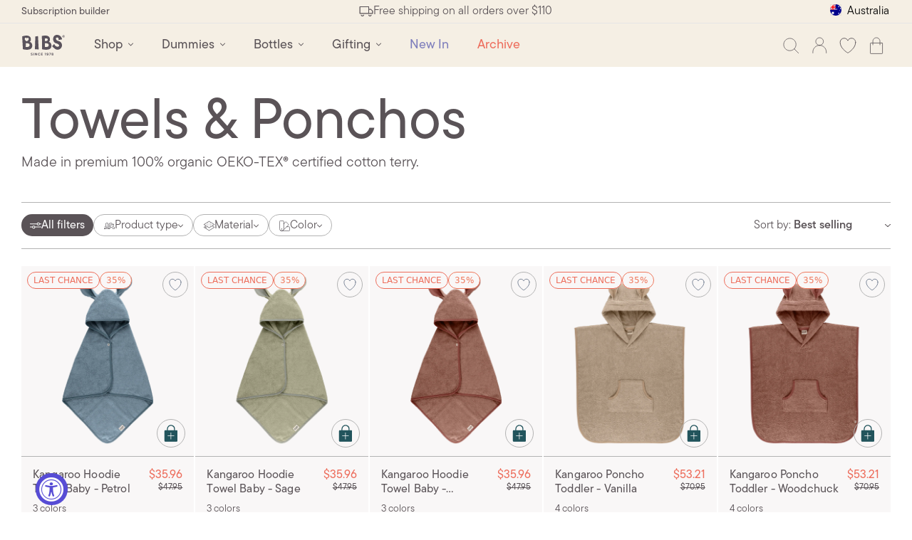

--- FILE ---
content_type: text/html; charset=utf-8
request_url: https://bibsworld.com/en-au/search/suggest?q=pacifier&section_id=predictive-search
body_size: 3455
content:
<div id="shopify-section-predictive-search" class="shopify-section section-predictive-search">
<div id="predictive-search-results" class="max-w-[670] md:mx-auto" role="listbox">
    <div
      id="predictive-search-results-groups-wrapper"
      class="predictive-search__results-groups-wrapper mb-[92px] pb-[30px ] flex flex-col gap-[30px] px-4 md:px-[30px] "
    >
      <div class="predictive-search__suggestions-wrapper">
        <h6 id="predictive-search-queries" class="mb-3 predictive-search__heading">Products</h6><ul
            id="predictive-search-results-queries-list"
            class="predictive-search__results-list list-unstyled flex flex-col gap-2.5"
            role="group"
            aria-labelledby="predictive-search-queries"
          ><li
                id="predictive-search-option-query-1"
                class="predictive-search__list-item"
                role="option"
                aria-selected="false"
              >
                <a href="/en-au/search?q=pacifier+clip&_pos=1&_psq=pacifier&_ss=e&_v=1.0" class="predictive-search__item link--hover" tabindex="-1">
                  <div class="predictive-search__item-content predictive-search__item-content--centered">
                    <p
                      class="paragraph-3 predictive-search__item-query-result"
                      aria-label="pacifier clip"
                    >
                      pacifier clip
                    </p>
                  </div>
                </a>
              </li><li
                id="predictive-search-option-query-2"
                class="predictive-search__list-item"
                role="option"
                aria-selected="false"
              >
                <a href="/en-au/search?q=pacifier&_pos=2&_psq=pacifier&_ss=e&_v=1.0" class="predictive-search__item link--hover" tabindex="-1">
                  <div class="predictive-search__item-content predictive-search__item-content--centered">
                    <p
                      class="paragraph-3 predictive-search__item-query-result"
                      aria-label="pacifier"
                    >
                      pacifier
                    </p>
                  </div>
                </a>
              </li><li
                id="predictive-search-option-query-3"
                class="predictive-search__list-item"
                role="option"
                aria-selected="false"
              >
                <a href="/en-au/search?q=pacifiers&_pos=3&_psq=pacifier&_ss=e&_v=1.0" class="predictive-search__item link--hover" tabindex="-1">
                  <div class="predictive-search__item-content predictive-search__item-content--centered">
                    <p
                      class="paragraph-3 predictive-search__item-query-result"
                      aria-label="pacifiers"
                    >
                      pacifiers
                    </p>
                  </div>
                </a>
              </li><li
                id="predictive-search-option-collection-1"
                class="predictive-search__list-item"
                role="option"
                aria-selected="false"
              >
                <a href="/en-au/collections/pacifiers-quiz?_pos=1&_psq=pacifier&_ss=e&_v=1.0" class="predictive-search__item link--hover" tabindex="-1">
                  <div class="predictive-search__item-content predictive-search__item-content--centered">
                    <p class="paragraph-3">Pacifier quiz result</p>
                  </div>
                </a>
              </li><li
                id="predictive-search-option-collection-2"
                class="predictive-search__list-item"
                role="option"
                aria-selected="false"
              >
                <a href="/en-au/collections/pacifiers?_pos=2&_psq=pacifier&_ss=e&_v=1.0" class="predictive-search__item link--hover" tabindex="-1">
                  <div class="predictive-search__item-content predictive-search__item-content--centered">
                    <p class="paragraph-3">Dummies</p>
                  </div>
                </a>
              </li><li>
              <input type="hidden" value="query,product" disabled name="type" id="type">
              <button
                type="submit"
                class="paragraph-3 underline w-fit"
                tabindex="-1"
                role="option"
                aria-selected="false"
              >
                <span>
                  See all
                </span>
              </button>
            </li>
          </ul></div><div class="predictive-search__pages-wrapper">
          <h6
            id="predictive-search-pages-desktop"
            class="mb-3 predictive-search__heading"
          >Pages</h6>
          <ul
            id="predictive-search-results-pages-list-desktop"
            class="predictive-search__results-list list-unstyled flex flex-col gap-2.5"
            role="group"
            aria-labelledby="predictive-search-pages-desktop"
          ><li
                id="predictive-search-option-article-mobile-1"
                class="predictive-search__list-item"
                role="option"
                aria-selected="false"
              >
                <a
                  href="/en-au/blogs/care/pacifier-case?_pos=1&_psq=pacifier&_ss=e&_v=1.0"
                  class="predictive-search__item link--hover"
                  tabindex="-1"
                >
                  <div class="predictive-search__item-content predictive-search__item-content--centered">
                    <p class="paragraph-3">Pacifier Case</p>
                  </div>
                </a>
              </li><li
                id="predictive-search-option-article-mobile-2"
                class="predictive-search__list-item"
                role="option"
                aria-selected="false"
              >
                <a
                  href="/en-au/blogs/care/pacifier-clip?_pos=2&_psq=pacifier&_ss=e&_v=1.0"
                  class="predictive-search__item link--hover"
                  tabindex="-1"
                >
                  <div class="predictive-search__item-content predictive-search__item-content--centered">
                    <p class="paragraph-3">Pacifier Clip</p>
                  </div>
                </a>
              </li><li>
              <input type="hidden" value="article" disabled name="type" id="type">
              <button
                type="submit"
                class="paragraph-3 underline w-fit"
                tabindex="-1"
                role="option"
                aria-selected="false"
              >
                <span>
                  See all
                </span>
              </button>
            </li>
          </ul>
        </div><div class="predictive-search__products-wrapper mb-[30px]"><h6
            id="predictive-search-products"
            class="mb-3 predictive-search__heading"
          >Are you looking for?</h6>
          <ul
            id="predictive-search-results-products-list"
            class="predictive-search__results-list list-unstyled grid grid-cols-2 gap-[2px]"
            role="group"
            aria-labelledby="predictive-search-products"
          >
              
                

  <product-card
    class="product-card h-full bg-secondary-background color-  "
    id="CardWrapper-5921539915933"
    
  >
    <div class="h-full flex flex-col">
      <div class="product-card-image-wrapper relative">
        <div class="absolute top-0 left-0 right-0 flex flex-row gap-2 justify-between p-1.5 md:p-2 product-card-tags">
          <div class="flex-1 flex flex-row flex-wrap gap-2 z-5 h-fit pointer-events-none">
            
      

        
        


        
        


        
        

          
          
          <span
    class="product-label product-label-wrapper"
    
    style="--label-color: #ed6d5b; "
  >6 for 5</span>

      

        
        


        
        


        
        


        
        


        
        


        
        


        
        


        
        

          
          
          <span
    class="product-label product-label-wrapper"
    
    style="--label-color: #b6cfae; "
  >BESTSELLER</span>
<span
    class="product-label !hidden product-label-wrapper"
    
    style="--label-color: #5A5357; "
  >Out of stock</span>

          </div>
<button
    type="button"
    aria-label="Add to wishlist"
    class=" flex  items-center justify-center h-9 w-9 rounded-full border border-borders"
    button-wishlist
    data-product-handle="bibs-colour-ivory"
    data-product-id="gid://shopify/Product/5921539915933"
  ><svg class="icon icon-heart !block" viewBox="0 0 21 20" fill="none" xmlns="http://www.w3.org/2000/svg">
      <path d="M19.9359 5.93003C19.9359 3.20176 17.7324 1 15.0011 1C12.9698 1 11.2139 2.23251 10.4679 4.00349C9.71051 2.24447 7.96611 1 5.93481 1C3.21493 1 1 3.21373 1 5.942C1 12.9422 8.40221 17.8602 10.1237 18.9013C10.3417 19.0329 10.6057 19.0329 10.8237 18.9013C12.5337 17.8602 19.9474 12.9541 19.9474 5.942L19.9359 5.93003Z" stroke="currentColor" stroke-width="0.8" stroke-linecap="round" stroke-linejoin="round"/>
    </svg>
  </button>
          <div class="remove-wishlist-confirmation -translate-y-full" tabindex="0">
            <div class="remove-wishlist-confirmation--wrapper">
              <div class="remove-wishlist-confirmation--content">
                <p>Are you sure you want to remove this item?</p>
                <div class="flex justify-end gap-3">
                  <button class="remove-wishlist-confirmation--cancel" data-action="close-wishlist-confirmation">
                    Keep
                  </button>
                  <button class="remove-wishlist-confirmation--confirm" data-action="remove-wishlist-item">
                    Remove
                  </button>
                </div>
              </div>
            </div>
          </div>
        </div>

        

        <div class="product-card--cta-btn text-shade-1 z-5 absolute bottom-2 right-2 md:bottom-3 md:right-3">

<product-form class="hidden"><form method="post" action="/en-au/cart/add" id="product-form-predictive-search-49142519038280" accept-charset="UTF-8" class="product-card-add_to_cart product-form" enctype="multipart/form-data" novalidate="novalidate"><input type="hidden" name="form_type" value="product" /><input type="hidden" name="utf8" value="✓" /><input type="hidden" name="id[]" value="49142519038280">
    <input
      type="hidden"
      name="quantity"
      id="quantity-predictive-search"
      value="1"
      min="1"
      form="product-form-predictive-search-49142519038280"
    >





<button
  type="submit"
  
    name="add"
  
  
    id="Add-to-cart-predictive-search"
  
  class=" rounded-full h7-bold flex gap-2 items-center justify-center add-to-cart-button !p-1.5 md:!p-2 disabled:opacity-60 disabled:cursor-not-allowed "
  

><div class="flex items-center gap-1 relative">
        <svg class="w-5 h-5 inline main_icon " viewBox="0 0 12 13" fill="none">
      <path fill-rule="evenodd" clip-rule="evenodd" d="M10.9994 7.08317H6.83268V11.2498C6.83268 11.7082 6.45768 12.0832 5.99935 12.0832C5.54102 12.0832 5.16602 11.7082 5.16602 11.2498V7.08317H0.999349C0.541016 7.08317 0.166016 6.70817 0.166016 6.24984C0.166016 5.7915 0.541016 5.4165 0.999349 5.4165H5.16602V1.24984C5.16602 0.791504 5.54102 0.416504 5.99935 0.416504C6.45768 0.416504 6.83268 0.791504 6.83268 1.24984V5.4165H10.9994C11.4577 5.4165 11.8327 5.7915 11.8327 6.24984C11.8327 6.70817 11.4577 7.08317 10.9994 7.08317Z" fill="currentColor"/>
    </svg>


<div
  class="add-to-cart-button-spinner leading-none absolute inset-0 invisible  stroke-opacity-5"
  role="status"
>
  <svg class="w-full h-full inline animate-spin-slow " viewBox="0 0 54 54" fill="none">
      <path fill-rule="evenodd" clip-rule="evenodd" d="M27 52C40.8071 52 52 40.8071 52 27C52 13.1929 40.8071 2 27 2C13.1929 2 2 13.1929 2 27C2 40.8071 13.1929 52 27 52Z" stroke="currentColor" stroke-opacity="inherit" stroke-width="4"/>
      <path d="M27 52C40.8071 52 52 40.8071 52 27C52 13.1929 40.8071 2 27 2C22.3319 2 17.9626 3.27945 14.2236 5.5068" stroke="currentColor" stroke-opacity="1" stroke-width="4" stroke-linecap="round"/>
    </svg>
</div>

      </div></button>

<input type="hidden" name="product-id" value="5921539915933" /><input type="hidden" name="section-id" value="predictive-search" /></form></product-form>

            
<quick-view>
                





<button
  type="button"
  
  
  class=" product-quickview-button disabled:opacity-60 disabled:cursor-not-allowed "
  data-product-handle="bibs-colour-ivory"
                tabindex="-1"
>
                  
    <svg width="22" height="28" viewBox="0 0 22 28" fill="none" xmlns="http://www.w3.org/2000/svg">
      <path d="M16.6868 12.5561V6.5847C16.6868 4.5304 15.1316 2.19755 13.2223 1.44895C9.07312 -0.175917 5.13281 2.8417 5.13281 6.7762V12.5561" stroke="currentColor" stroke-width="1.5" stroke-linecap="round" stroke-linejoin="round"/>
      <path d="M20.0864 9.66602H1.73699C1.32996 9.66602 1 9.99598 1 10.403V26.2629C1 26.6699 1.32996 26.9999 1.73699 26.9999H20.0864C20.4934 26.9999 20.8234 26.6699 20.8234 26.2629V10.403C20.8234 9.99598 20.4934 9.66602 20.0864 9.66602Z" fill="currentColor" stroke="currentColor" stroke-width="1.5" stroke-linecap="round" stroke-linejoin="round"/>
      <path d="M10.4101 23.907V18.8061H5.57031V17.8602H10.4101V12.7593H11.385V17.8602H16.248V18.8061H11.385V23.907H10.4101Z" fill="white"/>
    </svg>
                
</button>

              </quick-view>
            

        </div>
        <a
          href="/en-au/products/bibs-colour-ivory?_pos=1&_psq=pacifier&_ss=e&_v=1.0"
          class="product-card-image-link before:pb-[100%] "
        >
          

<div class="aspect-bibs product-card-main-image" style="">
  
<img src="//bibsworld.com/cdn/shop/products/BIBS_colour_ivory_shield_pacifier.png?v=1755678548&amp;width=1200" srcset="//bibsworld.com/cdn/shop/products/BIBS_colour_ivory_shield_pacifier.png?v=1755678548&amp;width=500 500w, //bibsworld.com/cdn/shop/products/BIBS_colour_ivory_shield_pacifier.png?v=1755678548&amp;width=750 750w, //bibsworld.com/cdn/shop/products/BIBS_colour_ivory_shield_pacifier.png?v=1755678548&amp;width=1000 1000w" width="1200" height="1200" loading="lazy" class="w-full h-full object-contain top " sizes="(min-width: 990px) calc(100vw - 10rem), (min-width: 750px) calc((100vw - 11.5rem) / 2), calc(100vw - 4rem)">
  
</div>

        </a>
      </div>

      <div class="product-card-content-wrapper border-t border-borders p-4 space-y-1.5 relative"><div class="flex items-start gap-2 justify-between product-card-title-wrapper">

<a
  
  class="product-title inline-block tracking-sm md:tracking-base truncate-2"
  
    href="/en-au/products/bibs-colour-ivory?_pos=1&_psq=pacifier&_ss=e&_v=1.0"
  
  
  
  
  
  
  
>
    
Colour Dummy - Ivory
  </a>



<p
    
    class="flex-[0] hidden md:block product-card-price p"
    
  ><span class="flex items-center gap-x-1 font-medium flex-col !items-end [&>del]:text-xs [&>del]:leading-[15px] [&>.price-item]:leading-5" ref="priceContainer">
      
        <span class="price-item whitespace-nowrap">
          <bdi>$9.95</bdi>
        </span>
      
    </span></p>

</div>
        <div class="flex items-center justify-between flex-wrap gap-x-1.5 text-xs md:text-sm leading-6 product-card-main-info relative">


<p
    
    class="md:hidden p"
    
  ><span class="flex items-center gap-x-1 font-medium " ref="priceContainer">
      
        <span class="price-item whitespace-nowrap">
          <bdi>$9.95</bdi>
        </span>
      
    </span></p>

<p>
              51 colors
            </p>


<connected-products
    data-block-type=""
    
    class="in-product-card absolute inset-0 overflow-hidden is-color-swatches"
    data-product-handle="bibs-colour-ivory"
    
  ><div class="color-swatch-wrapper flex gap-1.5 flex-nowrap">
      

      <div
        class="ml-auto"
        data-remaining-swatches
      ><span data-remaining-swatches-count>+0</span></div>
    </div>

    
  </connected-products></div>
      </div>
    </div>
  </product-card>

  

              

              
                

  <product-card
    class="product-card h-full bg-secondary-background color-  "
    id="CardWrapper-5921539457181"
    
  >
    <div class="h-full flex flex-col">
      <div class="product-card-image-wrapper relative">
        <div class="absolute top-0 left-0 right-0 flex flex-row gap-2 justify-between p-1.5 md:p-2 product-card-tags">
          <div class="flex-1 flex flex-row flex-wrap gap-2 z-5 h-fit pointer-events-none">
            
      

        
        


        
        


        
        

          
          
          <span
    class="product-label product-label-wrapper"
    
    style="--label-color: #ed6d5b; "
  >6 for 5</span>

      

        
        


        
        


        
        


        
        


        
        


        
        


        
        


        
        

          
          
          <span
    class="product-label product-label-wrapper"
    
    style="--label-color: #b6cfae; "
  >BESTSELLER</span>
<span
    class="product-label !hidden product-label-wrapper"
    
    style="--label-color: #5A5357; "
  >Out of stock</span>

          </div>
<button
    type="button"
    aria-label="Add to wishlist"
    class=" flex  items-center justify-center h-9 w-9 rounded-full border border-borders"
    button-wishlist
    data-product-handle="bibs-colour-vanilla"
    data-product-id="gid://shopify/Product/5921539457181"
  ><svg class="icon icon-heart !block" viewBox="0 0 21 20" fill="none" xmlns="http://www.w3.org/2000/svg">
      <path d="M19.9359 5.93003C19.9359 3.20176 17.7324 1 15.0011 1C12.9698 1 11.2139 2.23251 10.4679 4.00349C9.71051 2.24447 7.96611 1 5.93481 1C3.21493 1 1 3.21373 1 5.942C1 12.9422 8.40221 17.8602 10.1237 18.9013C10.3417 19.0329 10.6057 19.0329 10.8237 18.9013C12.5337 17.8602 19.9474 12.9541 19.9474 5.942L19.9359 5.93003Z" stroke="currentColor" stroke-width="0.8" stroke-linecap="round" stroke-linejoin="round"/>
    </svg>
  </button>
          <div class="remove-wishlist-confirmation -translate-y-full" tabindex="0">
            <div class="remove-wishlist-confirmation--wrapper">
              <div class="remove-wishlist-confirmation--content">
                <p>Are you sure you want to remove this item?</p>
                <div class="flex justify-end gap-3">
                  <button class="remove-wishlist-confirmation--cancel" data-action="close-wishlist-confirmation">
                    Keep
                  </button>
                  <button class="remove-wishlist-confirmation--confirm" data-action="remove-wishlist-item">
                    Remove
                  </button>
                </div>
              </div>
            </div>
          </div>
        </div>

        

        <div class="product-card--cta-btn text-shade-1 z-5 absolute bottom-2 right-2 md:bottom-3 md:right-3">

<product-form class="hidden"><form method="post" action="/en-au/cart/add" id="product-form-predictive-search-49142520512840" accept-charset="UTF-8" class="product-card-add_to_cart product-form" enctype="multipart/form-data" novalidate="novalidate"><input type="hidden" name="form_type" value="product" /><input type="hidden" name="utf8" value="✓" /><input type="hidden" name="id[]" value="49142520512840">
    <input
      type="hidden"
      name="quantity"
      id="quantity-predictive-search"
      value="1"
      min="1"
      form="product-form-predictive-search-49142520512840"
    >





<button
  type="submit"
  
    name="add"
  
  
    id="Add-to-cart-predictive-search"
  
  class=" rounded-full h7-bold flex gap-2 items-center justify-center add-to-cart-button !p-1.5 md:!p-2 disabled:opacity-60 disabled:cursor-not-allowed "
  

><div class="flex items-center gap-1 relative">
        <svg class="w-5 h-5 inline main_icon " viewBox="0 0 12 13" fill="none">
      <path fill-rule="evenodd" clip-rule="evenodd" d="M10.9994 7.08317H6.83268V11.2498C6.83268 11.7082 6.45768 12.0832 5.99935 12.0832C5.54102 12.0832 5.16602 11.7082 5.16602 11.2498V7.08317H0.999349C0.541016 7.08317 0.166016 6.70817 0.166016 6.24984C0.166016 5.7915 0.541016 5.4165 0.999349 5.4165H5.16602V1.24984C5.16602 0.791504 5.54102 0.416504 5.99935 0.416504C6.45768 0.416504 6.83268 0.791504 6.83268 1.24984V5.4165H10.9994C11.4577 5.4165 11.8327 5.7915 11.8327 6.24984C11.8327 6.70817 11.4577 7.08317 10.9994 7.08317Z" fill="currentColor"/>
    </svg>


<div
  class="add-to-cart-button-spinner leading-none absolute inset-0 invisible  stroke-opacity-5"
  role="status"
>
  <svg class="w-full h-full inline animate-spin-slow " viewBox="0 0 54 54" fill="none">
      <path fill-rule="evenodd" clip-rule="evenodd" d="M27 52C40.8071 52 52 40.8071 52 27C52 13.1929 40.8071 2 27 2C13.1929 2 2 13.1929 2 27C2 40.8071 13.1929 52 27 52Z" stroke="currentColor" stroke-opacity="inherit" stroke-width="4"/>
      <path d="M27 52C40.8071 52 52 40.8071 52 27C52 13.1929 40.8071 2 27 2C22.3319 2 17.9626 3.27945 14.2236 5.5068" stroke="currentColor" stroke-opacity="1" stroke-width="4" stroke-linecap="round"/>
    </svg>
</div>

      </div></button>

<input type="hidden" name="product-id" value="5921539457181" /><input type="hidden" name="section-id" value="predictive-search" /></form></product-form>

            
<quick-view>
                





<button
  type="button"
  
  
  class=" product-quickview-button disabled:opacity-60 disabled:cursor-not-allowed "
  data-product-handle="bibs-colour-vanilla"
                tabindex="-1"
>
                  
    <svg width="22" height="28" viewBox="0 0 22 28" fill="none" xmlns="http://www.w3.org/2000/svg">
      <path d="M16.6868 12.5561V6.5847C16.6868 4.5304 15.1316 2.19755 13.2223 1.44895C9.07312 -0.175917 5.13281 2.8417 5.13281 6.7762V12.5561" stroke="currentColor" stroke-width="1.5" stroke-linecap="round" stroke-linejoin="round"/>
      <path d="M20.0864 9.66602H1.73699C1.32996 9.66602 1 9.99598 1 10.403V26.2629C1 26.6699 1.32996 26.9999 1.73699 26.9999H20.0864C20.4934 26.9999 20.8234 26.6699 20.8234 26.2629V10.403C20.8234 9.99598 20.4934 9.66602 20.0864 9.66602Z" fill="currentColor" stroke="currentColor" stroke-width="1.5" stroke-linecap="round" stroke-linejoin="round"/>
      <path d="M10.4101 23.907V18.8061H5.57031V17.8602H10.4101V12.7593H11.385V17.8602H16.248V18.8061H11.385V23.907H10.4101Z" fill="white"/>
    </svg>
                
</button>

              </quick-view>
            

        </div>
        <a
          href="/en-au/products/bibs-colour-vanilla?_pos=2&_psq=pacifier&_ss=e&_v=1.0"
          class="product-card-image-link before:pb-[100%] "
        >
          

<div class="aspect-bibs product-card-main-image" style="">
  
<img src="//bibsworld.com/cdn/shop/products/bibs-colour-pacifier-shield-vanilla.png?v=1755678521&amp;width=1200" srcset="//bibsworld.com/cdn/shop/products/bibs-colour-pacifier-shield-vanilla.png?v=1755678521&amp;width=500 500w, //bibsworld.com/cdn/shop/products/bibs-colour-pacifier-shield-vanilla.png?v=1755678521&amp;width=750 750w, //bibsworld.com/cdn/shop/products/bibs-colour-pacifier-shield-vanilla.png?v=1755678521&amp;width=1000 1000w" width="1200" height="1200" loading="lazy" class="w-full h-full object-contain top " sizes="(min-width: 990px) calc(100vw - 10rem), (min-width: 750px) calc((100vw - 11.5rem) / 2), calc(100vw - 4rem)">
  
</div>

        </a>
      </div>

      <div class="product-card-content-wrapper border-t border-borders p-4 space-y-1.5 relative"><div class="flex items-start gap-2 justify-between product-card-title-wrapper">

<a
  
  class="product-title inline-block tracking-sm md:tracking-base truncate-2"
  
    href="/en-au/products/bibs-colour-vanilla?_pos=2&_psq=pacifier&_ss=e&_v=1.0"
  
  
  
  
  
  
  
>
    
Colour Dummy - Vanilla
  </a>



<p
    
    class="flex-[0] hidden md:block product-card-price p"
    
  ><span class="flex items-center gap-x-1 font-medium flex-col !items-end [&>del]:text-xs [&>del]:leading-[15px] [&>.price-item]:leading-5" ref="priceContainer">
      
        <span class="price-item whitespace-nowrap">
          <bdi>$9.95</bdi>
        </span>
      
    </span></p>

</div>
        <div class="flex items-center justify-between flex-wrap gap-x-1.5 text-xs md:text-sm leading-6 product-card-main-info relative">


<p
    
    class="md:hidden p"
    
  ><span class="flex items-center gap-x-1 font-medium " ref="priceContainer">
      
        <span class="price-item whitespace-nowrap">
          <bdi>$9.95</bdi>
        </span>
      
    </span></p>

<p>
              51 colors
            </p>


<connected-products
    data-block-type=""
    
    class="in-product-card absolute inset-0 overflow-hidden is-color-swatches"
    data-product-handle="bibs-colour-vanilla"
    
  ><div class="color-swatch-wrapper flex gap-1.5 flex-nowrap">
      

      <div
        class="ml-auto"
        data-remaining-swatches
      ><span data-remaining-swatches-count>+0</span></div>
    </div>

    
  </connected-products></div>
      </div>
    </div>
  </product-card>

  

              

              
                

  <product-card
    class="product-card h-full bg-secondary-background color-  "
    id="CardWrapper-5921537654941"
    
  >
    <div class="h-full flex flex-col">
      <div class="product-card-image-wrapper relative">
        <div class="absolute top-0 left-0 right-0 flex flex-row gap-2 justify-between p-1.5 md:p-2 product-card-tags">
          <div class="flex-1 flex flex-row flex-wrap gap-2 z-5 h-fit pointer-events-none">
            
      

        
        


        
        


        
        

          
          
          <span
    class="product-label product-label-wrapper"
    
    style="--label-color: #ed6d5b; "
  >6 for 5</span>

      

        
        


        
        


        
        


        
        


        
        


        
        


        
        


        
        

          
          
          <span
    class="product-label product-label-wrapper"
    
    style="--label-color: #b6cfae; "
  >BESTSELLER</span>
<span
    class="product-label !hidden product-label-wrapper"
    
    style="--label-color: #5A5357; "
  >Out of stock</span>

          </div>
<button
    type="button"
    aria-label="Add to wishlist"
    class=" flex  items-center justify-center h-9 w-9 rounded-full border border-borders"
    button-wishlist
    data-product-handle="bibs-colour-blush"
    data-product-id="gid://shopify/Product/5921537654941"
  ><svg class="icon icon-heart !block" viewBox="0 0 21 20" fill="none" xmlns="http://www.w3.org/2000/svg">
      <path d="M19.9359 5.93003C19.9359 3.20176 17.7324 1 15.0011 1C12.9698 1 11.2139 2.23251 10.4679 4.00349C9.71051 2.24447 7.96611 1 5.93481 1C3.21493 1 1 3.21373 1 5.942C1 12.9422 8.40221 17.8602 10.1237 18.9013C10.3417 19.0329 10.6057 19.0329 10.8237 18.9013C12.5337 17.8602 19.9474 12.9541 19.9474 5.942L19.9359 5.93003Z" stroke="currentColor" stroke-width="0.8" stroke-linecap="round" stroke-linejoin="round"/>
    </svg>
  </button>
          <div class="remove-wishlist-confirmation -translate-y-full" tabindex="0">
            <div class="remove-wishlist-confirmation--wrapper">
              <div class="remove-wishlist-confirmation--content">
                <p>Are you sure you want to remove this item?</p>
                <div class="flex justify-end gap-3">
                  <button class="remove-wishlist-confirmation--cancel" data-action="close-wishlist-confirmation">
                    Keep
                  </button>
                  <button class="remove-wishlist-confirmation--confirm" data-action="remove-wishlist-item">
                    Remove
                  </button>
                </div>
              </div>
            </div>
          </div>
        </div>

        

        <div class="product-card--cta-btn text-shade-1 z-5 absolute bottom-2 right-2 md:bottom-3 md:right-3">

<product-form class="hidden"><form method="post" action="/en-au/cart/add" id="product-form-predictive-search-49142525034824" accept-charset="UTF-8" class="product-card-add_to_cart product-form" enctype="multipart/form-data" novalidate="novalidate"><input type="hidden" name="form_type" value="product" /><input type="hidden" name="utf8" value="✓" /><input type="hidden" name="id[]" value="49142525034824">
    <input
      type="hidden"
      name="quantity"
      id="quantity-predictive-search"
      value="1"
      min="1"
      form="product-form-predictive-search-49142525034824"
    >





<button
  type="submit"
  
    name="add"
  
  
    id="Add-to-cart-predictive-search"
  
  class=" rounded-full h7-bold flex gap-2 items-center justify-center add-to-cart-button !p-1.5 md:!p-2 disabled:opacity-60 disabled:cursor-not-allowed "
  

><div class="flex items-center gap-1 relative">
        <svg class="w-5 h-5 inline main_icon " viewBox="0 0 12 13" fill="none">
      <path fill-rule="evenodd" clip-rule="evenodd" d="M10.9994 7.08317H6.83268V11.2498C6.83268 11.7082 6.45768 12.0832 5.99935 12.0832C5.54102 12.0832 5.16602 11.7082 5.16602 11.2498V7.08317H0.999349C0.541016 7.08317 0.166016 6.70817 0.166016 6.24984C0.166016 5.7915 0.541016 5.4165 0.999349 5.4165H5.16602V1.24984C5.16602 0.791504 5.54102 0.416504 5.99935 0.416504C6.45768 0.416504 6.83268 0.791504 6.83268 1.24984V5.4165H10.9994C11.4577 5.4165 11.8327 5.7915 11.8327 6.24984C11.8327 6.70817 11.4577 7.08317 10.9994 7.08317Z" fill="currentColor"/>
    </svg>


<div
  class="add-to-cart-button-spinner leading-none absolute inset-0 invisible  stroke-opacity-5"
  role="status"
>
  <svg class="w-full h-full inline animate-spin-slow " viewBox="0 0 54 54" fill="none">
      <path fill-rule="evenodd" clip-rule="evenodd" d="M27 52C40.8071 52 52 40.8071 52 27C52 13.1929 40.8071 2 27 2C13.1929 2 2 13.1929 2 27C2 40.8071 13.1929 52 27 52Z" stroke="currentColor" stroke-opacity="inherit" stroke-width="4"/>
      <path d="M27 52C40.8071 52 52 40.8071 52 27C52 13.1929 40.8071 2 27 2C22.3319 2 17.9626 3.27945 14.2236 5.5068" stroke="currentColor" stroke-opacity="1" stroke-width="4" stroke-linecap="round"/>
    </svg>
</div>

      </div></button>

<input type="hidden" name="product-id" value="5921537654941" /><input type="hidden" name="section-id" value="predictive-search" /></form></product-form>

            
<quick-view>
                





<button
  type="button"
  
  
  class=" product-quickview-button disabled:opacity-60 disabled:cursor-not-allowed "
  data-product-handle="bibs-colour-blush"
                tabindex="-1"
>
                  
    <svg width="22" height="28" viewBox="0 0 22 28" fill="none" xmlns="http://www.w3.org/2000/svg">
      <path d="M16.6868 12.5561V6.5847C16.6868 4.5304 15.1316 2.19755 13.2223 1.44895C9.07312 -0.175917 5.13281 2.8417 5.13281 6.7762V12.5561" stroke="currentColor" stroke-width="1.5" stroke-linecap="round" stroke-linejoin="round"/>
      <path d="M20.0864 9.66602H1.73699C1.32996 9.66602 1 9.99598 1 10.403V26.2629C1 26.6699 1.32996 26.9999 1.73699 26.9999H20.0864C20.4934 26.9999 20.8234 26.6699 20.8234 26.2629V10.403C20.8234 9.99598 20.4934 9.66602 20.0864 9.66602Z" fill="currentColor" stroke="currentColor" stroke-width="1.5" stroke-linecap="round" stroke-linejoin="round"/>
      <path d="M10.4101 23.907V18.8061H5.57031V17.8602H10.4101V12.7593H11.385V17.8602H16.248V18.8061H11.385V23.907H10.4101Z" fill="white"/>
    </svg>
                
</button>

              </quick-view>
            

        </div>
        <a
          href="/en-au/products/bibs-colour-blush?_pos=3&_psq=pacifier&_ss=e&_v=1.0"
          class="product-card-image-link before:pb-[100%] "
        >
          

<div class="aspect-bibs product-card-main-image" style="">
  
<img src="//bibsworld.com/cdn/shop/products/bibs-colour-pacifier-blush.png?v=1755678456&amp;width=1200" srcset="//bibsworld.com/cdn/shop/products/bibs-colour-pacifier-blush.png?v=1755678456&amp;width=500 500w, //bibsworld.com/cdn/shop/products/bibs-colour-pacifier-blush.png?v=1755678456&amp;width=750 750w, //bibsworld.com/cdn/shop/products/bibs-colour-pacifier-blush.png?v=1755678456&amp;width=1000 1000w" width="1200" height="1200" loading="lazy" class="w-full h-full object-contain top " sizes="(min-width: 990px) calc(100vw - 10rem), (min-width: 750px) calc((100vw - 11.5rem) / 2), calc(100vw - 4rem)">
  
</div>

        </a>
      </div>

      <div class="product-card-content-wrapper border-t border-borders p-4 space-y-1.5 relative"><div class="flex items-start gap-2 justify-between product-card-title-wrapper">

<a
  
  class="product-title inline-block tracking-sm md:tracking-base truncate-2"
  
    href="/en-au/products/bibs-colour-blush?_pos=3&_psq=pacifier&_ss=e&_v=1.0"
  
  
  
  
  
  
  
>
    
Colour Dummy - Blush
  </a>



<p
    
    class="flex-[0] hidden md:block product-card-price p"
    
  ><span class="flex items-center gap-x-1 font-medium flex-col !items-end [&>del]:text-xs [&>del]:leading-[15px] [&>.price-item]:leading-5" ref="priceContainer">
      
        <span class="price-item whitespace-nowrap">
          <bdi>$9.95</bdi>
        </span>
      
    </span></p>

</div>
        <div class="flex items-center justify-between flex-wrap gap-x-1.5 text-xs md:text-sm leading-6 product-card-main-info relative">


<p
    
    class="md:hidden p"
    
  ><span class="flex items-center gap-x-1 font-medium " ref="priceContainer">
      
        <span class="price-item whitespace-nowrap">
          <bdi>$9.95</bdi>
        </span>
      
    </span></p>

<p>
              51 colors
            </p>


<connected-products
    data-block-type=""
    
    class="in-product-card absolute inset-0 overflow-hidden is-color-swatches"
    data-product-handle="bibs-colour-blush"
    
  ><div class="color-swatch-wrapper flex gap-1.5 flex-nowrap">
      

      <div
        class="ml-auto"
        data-remaining-swatches
      ><span data-remaining-swatches-count>+0</span></div>
    </div>

    
  </connected-products></div>
      </div>
    </div>
  </product-card>

  

              
</ul>
        </div>
    </div>

    <div class="predictive-search__loading-state"><svg class="w-6 h-6 animate-spin-slow " viewBox="0 0 54 54" fill="none">
      <path fill-rule="evenodd" clip-rule="evenodd" d="M27 52C40.8071 52 52 40.8071 52 27C52 13.1929 40.8071 2 27 2C13.1929 2 2 13.1929 2 27C2 40.8071 13.1929 52 27 52Z" stroke="currentColor" stroke-opacity="inherit" stroke-width="4"/>
      <path d="M27 52C40.8071 52 52 40.8071 52 27C52 13.1929 40.8071 2 27 2C22.3319 2 17.9626 3.27945 14.2236 5.5068" stroke="currentColor" stroke-opacity="1" stroke-width="4" stroke-linecap="round"/>
    </svg></div>

    <div
      id="predictive-search-option-search-keywords"
      class="predictive-search__search-for-button z-5 border-t border-borders bg-background absolute bottom-0 right-0 left-0 py-5 px-4 md:px-[30px]"
    >
      <button
        class="predictive-search__item predictive-search__item--term button--primary rounded-full w-full shadow-none"
        tabindex="-1"
        role="option"
        aria-selected="false"
      >
        <span data-predictive-search-search-for-text>Search  products</span>
      </button>
    </div>
  </div>
</div>

--- FILE ---
content_type: text/html; charset=utf-8
request_url: https://bibsworld.com/en-au/products/bibs-colour-ivory?view=connected-products
body_size: 6783
content:
<div id="shopify-section-template--21528949129544__main" class="shopify-section">


<connected-products
    data-block-type=""
    
      data-render="true"
    
    class="absolute inset-0 overflow-hidden in-product-card is-color-swatches"
    data-product-handle="bibs-colour-ivory"
    
  ><div class="color-swatch-wrapper flex gap-1.5 flex-nowrap">
      
<script connected-product-data>
      [{
            "product_id": "5921537065117",
            "has_only_default_variant": false,
            "variants": [{
                  "variant_id": "49142528835912",
                  "availability": true,
                  "options": ["Round","1","Latex"]
                },{
                  "variant_id": "49142528868680",
                  "availability": true,
                  "options": ["Round","2","Latex"]
                },{
                  "variant_id": "49142528901448",
                  "availability": true,
                  "options": ["Round","3","Latex"]
                },{
                  "variant_id": "49142528934216",
                  "availability": true,
                  "options": ["Anatomical","1","Latex"]
                },{
                  "variant_id": "49142528966984",
                  "availability": true,
                  "options": ["Symmetrical","1","Latex"]
                },{
                  "variant_id": "49142528999752",
                  "availability": true,
                  "options": ["Anatomical","2","Latex"]
                },{
                  "variant_id": "49142529032520",
                  "availability": true,
                  "options": ["Symmetrical","2","Latex"]
                }]
          },{
            "product_id": "5921537425565",
            "has_only_default_variant": false,
            "variants": [{
                  "variant_id": "49142527066440",
                  "availability": true,
                  "options": ["Round","1","Latex"]
                },{
                  "variant_id": "49142527099208",
                  "availability": true,
                  "options": ["Round","2","Latex"]
                }]
          },{
            "product_id": "5921537458333",
            "has_only_default_variant": false,
            "variants": [{
                  "variant_id": "49142526935368",
                  "availability": true,
                  "options": ["Round","1","Latex"]
                },{
                  "variant_id": "49142526968136",
                  "availability": true,
                  "options": ["Round","2","Latex"]
                },{
                  "variant_id": "49142527000904",
                  "availability": true,
                  "options": ["Round","3","Latex"]
                }]
          },{
            "product_id": "6595647832221",
            "has_only_default_variant": false,
            "variants": [{
                  "variant_id": "49142508978504",
                  "availability": true,
                  "options": ["Round","1","Latex"]
                },{
                  "variant_id": "49142509011272",
                  "availability": true,
                  "options": ["Round","2","Latex"]
                }]
          },{
            "product_id": "5921537654941",
            "has_only_default_variant": false,
            "variants": [{
                  "variant_id": "49142525034824",
                  "availability": true,
                  "options": ["Round","1","Latex"]
                },{
                  "variant_id": "49142525067592",
                  "availability": true,
                  "options": ["Round","2","Latex"]
                },{
                  "variant_id": "49142525100360",
                  "availability": true,
                  "options": ["Round","3","Latex"]
                },{
                  "variant_id": "49142525133128",
                  "availability": true,
                  "options": ["Anatomical","1","Latex"]
                },{
                  "variant_id": "49142525165896",
                  "availability": true,
                  "options": ["Symmetrical","1","Latex"]
                },{
                  "variant_id": "49142525198664",
                  "availability": true,
                  "options": ["Anatomical","2","Latex"]
                },{
                  "variant_id": "49142525231432",
                  "availability": true,
                  "options": ["Symmetrical","2","Latex"]
                }]
          },{
            "product_id": "8715319247176",
            "has_only_default_variant": false,
            "variants": [{
                  "variant_id": "49142450225480",
                  "availability": true,
                  "options": ["Round","1","Latex"]
                },{
                  "variant_id": "49142450258248",
                  "availability": true,
                  "options": ["Round","2","Latex"]
                }]
          },{
            "product_id": "7146030891165",
            "has_only_default_variant": false,
            "variants": [{
                  "variant_id": "49142504718664",
                  "availability": true,
                  "options": ["Round","1","Latex"]
                },{
                  "variant_id": "49142504784200",
                  "availability": true,
                  "options": ["Round","2","Latex"]
                }]
          },{
            "product_id": "5921537196189",
            "has_only_default_variant": false,
            "variants": [{
                  "variant_id": "49142528016712",
                  "availability": true,
                  "options": ["Round","1","Latex"]
                },{
                  "variant_id": "49142528049480",
                  "availability": true,
                  "options": ["Round","2","Latex"]
                },{
                  "variant_id": "49142528082248",
                  "availability": true,
                  "options": ["Round","3","Latex"]
                },{
                  "variant_id": "49142528115016",
                  "availability": true,
                  "options": ["Anatomical","1","Latex"]
                },{
                  "variant_id": "49142528147784",
                  "availability": true,
                  "options": ["Symmetrical","1","Latex"]
                },{
                  "variant_id": "49142528180552",
                  "availability": true,
                  "options": ["Anatomical","2","Latex"]
                },{
                  "variant_id": "49142528213320",
                  "availability": true,
                  "options": ["Symmetrical","2","Latex"]
                }]
          },{
            "product_id": "5921539719325",
            "has_only_default_variant": false,
            "variants": [{
                  "variant_id": "49142519529800",
                  "availability": true,
                  "options": ["Round","1","Latex"]
                },{
                  "variant_id": "49142519595336",
                  "availability": true,
                  "options": ["Round","2","Latex"]
                },{
                  "variant_id": "49142519660872",
                  "availability": false,
                  "options": ["Anatomical","1","Latex"]
                },{
                  "variant_id": "49142519693640",
                  "availability": false,
                  "options": ["Anatomical","2","Latex"]
                },{
                  "variant_id": "49142519726408",
                  "availability": false,
                  "options": ["Symmetrical","1","Latex"]
                },{
                  "variant_id": "49142519759176",
                  "availability": true,
                  "options": ["Symmetrical","2","Latex"]
                }]
          },{
            "product_id": "7683534389405",
            "has_only_default_variant": false,
            "variants": [{
                  "variant_id": "49142499508552",
                  "availability": true,
                  "options": ["Round","1","Latex"]
                },{
                  "variant_id": "49142499541320",
                  "availability": true,
                  "options": ["Round","2","Latex"]
                }]
          },{
            "product_id": "5921537786013",
            "has_only_default_variant": false,
            "variants": [{
                  "variant_id": "49142524281160",
                  "availability": true,
                  "options": ["Round","1","Latex"]
                },{
                  "variant_id": "49142524412232",
                  "availability": true,
                  "options": ["Round","2","Latex"]
                },{
                  "variant_id": "49142524445000",
                  "availability": true,
                  "options": ["Round","3","Latex"]
                },{
                  "variant_id": "49142524477768",
                  "availability": true,
                  "options": ["Anatomical","1","Latex"]
                },{
                  "variant_id": "49142524510536",
                  "availability": true,
                  "options": ["Anatomical","2","Latex"]
                },{
                  "variant_id": "49142524543304",
                  "availability": true,
                  "options": ["Symmetrical","1","Latex"]
                },{
                  "variant_id": "49142524576072",
                  "availability": false,
                  "options": ["Symmetrical","2","Latex"]
                }]
          },{
            "product_id": "5921538048157",
            "has_only_default_variant": false,
            "variants": [{
                  "variant_id": "49142524019016",
                  "availability": true,
                  "options": ["Round","1","Latex"]
                },{
                  "variant_id": "49142524051784",
                  "availability": true,
                  "options": ["Round","2","Latex"]
                }]
          },{
            "product_id": "5921539850397",
            "has_only_default_variant": false,
            "variants": [{
                  "variant_id": "49142519398728",
                  "availability": true,
                  "options": ["Round","1","Latex"]
                },{
                  "variant_id": "49142519431496",
                  "availability": true,
                  "options": ["Round","2","Latex"]
                }]
          },{
            "product_id": "7487489048733",
            "has_only_default_variant": false,
            "variants": [{
                  "variant_id": "49142501376328",
                  "availability": true,
                  "options": ["Round","1","Latex"]
                },{
                  "variant_id": "49142501409096",
                  "availability": true,
                  "options": ["Round","2","Latex"]
                }]
          },{
            "product_id": "7683536388253",
            "has_only_default_variant": false,
            "variants": [{
                  "variant_id": "49142498885960",
                  "availability": true,
                  "options": ["Round","1","Latex"]
                },{
                  "variant_id": "49142498918728",
                  "availability": true,
                  "options": ["Round","2","Latex"]
                },{
                  "variant_id": "49142498984264",
                  "availability": true,
                  "options": ["Anatomical","1","Latex"]
                },{
                  "variant_id": "49142499017032",
                  "availability": true,
                  "options": ["Anatomical","2","Latex"]
                }]
          },{
            "product_id": "6921376727197",
            "has_only_default_variant": false,
            "variants": [{
                  "variant_id": "49142505865544",
                  "availability": false,
                  "options": ["Round","1","Latex"]
                },{
                  "variant_id": "49142505898312",
                  "availability": false,
                  "options": ["Round","2","Latex"]
                },{
                  "variant_id": "49142505931080",
                  "availability": false,
                  "options": ["Anatomical","1","Latex"]
                },{
                  "variant_id": "49142505996616",
                  "availability": false,
                  "options": ["Anatomical","2","Latex"]
                },{
                  "variant_id": "49142506029384",
                  "availability": true,
                  "options": ["Symmetrical","1","Latex"]
                },{
                  "variant_id": "49142506094920",
                  "availability": false,
                  "options": ["Symmetrical","2","Latex"]
                }]
          },{
            "product_id": "7487487901853",
            "has_only_default_variant": false,
            "variants": [{
                  "variant_id": "49142501474632",
                  "availability": false,
                  "options": ["Round","1","Latex"]
                },{
                  "variant_id": "49142501507400",
                  "availability": false,
                  "options": ["Round","2","Latex"]
                },{
                  "variant_id": "49142501540168",
                  "availability": true,
                  "options": ["Anatomical","1","Latex"]
                },{
                  "variant_id": "49142501572936",
                  "availability": false,
                  "options": ["Symmetrical","1","Latex"]
                },{
                  "variant_id": "49142501605704",
                  "availability": false,
                  "options": ["Anatomical","2","Latex"]
                },{
                  "variant_id": "49142501638472",
                  "availability": true,
                  "options": ["Symmetrical","2","Latex"]
                }]
          },{
            "product_id": "6595647864989",
            "has_only_default_variant": false,
            "variants": [{
                  "variant_id": "49142508716360",
                  "availability": true,
                  "options": ["Round","1","Latex"]
                },{
                  "variant_id": "49142508749128",
                  "availability": true,
                  "options": ["Round","2","Latex"]
                }]
          },{
            "product_id": "5921539883165",
            "has_only_default_variant": false,
            "variants": [{
                  "variant_id": "49142519300424",
                  "availability": true,
                  "options": ["Round","1","Latex"]
                },{
                  "variant_id": "49142519333192",
                  "availability": true,
                  "options": ["Round","2","Latex"]
                }]
          },{
            "product_id": "5921537392797",
            "has_only_default_variant": false,
            "variants": [{
                  "variant_id": "49142527263048",
                  "availability": true,
                  "options": ["Round","1","Latex"]
                },{
                  "variant_id": "49142527295816",
                  "availability": true,
                  "options": ["Round","2","Latex"]
                },{
                  "variant_id": "49142527328584",
                  "availability": true,
                  "options": ["Round","3","Latex"]
                },{
                  "variant_id": "49142527361352",
                  "availability": true,
                  "options": ["Anatomical","1","Latex"]
                },{
                  "variant_id": "49142527394120",
                  "availability": true,
                  "options": ["Anatomical","2","Latex"]
                },{
                  "variant_id": "49142527426888",
                  "availability": true,
                  "options": ["Symmetrical","1","Latex"]
                },{
                  "variant_id": "49142527459656",
                  "availability": true,
                  "options": ["Symmetrical","2","Latex"]
                }]
          },{
            "product_id": "8715334385992",
            "has_only_default_variant": false,
            "variants": [{
                  "variant_id": "49142445998408",
                  "availability": true,
                  "options": ["Round","1","Latex"]
                },{
                  "variant_id": "49142446031176",
                  "availability": true,
                  "options": ["Round","2","Latex"]
                }]
          },{
            "product_id": "5921538146461",
            "has_only_default_variant": false,
            "variants": [{
                  "variant_id": "49142523724104",
                  "availability": true,
                  "options": ["Round","1","Latex"]
                },{
                  "variant_id": "49142523756872",
                  "availability": true,
                  "options": ["Round","2","Latex"]
                },{
                  "variant_id": "49142523789640",
                  "availability": true,
                  "options": ["Round","3","Latex"]
                },{
                  "variant_id": "49142523822408",
                  "availability": true,
                  "options": ["Anatomical","1","Latex"]
                },{
                  "variant_id": "49142523855176",
                  "availability": true,
                  "options": ["Symmetrical","1","Latex"]
                },{
                  "variant_id": "49142523920712",
                  "availability": true,
                  "options": ["Anatomical","2","Latex"]
                },{
                  "variant_id": "49142523953480",
                  "availability": true,
                  "options": ["Symmetrical","2","Latex"]
                }]
          },{
            "product_id": "5921538310301",
            "has_only_default_variant": false,
            "variants": [{
                  "variant_id": "49142523461960",
                  "availability": true,
                  "options": ["Round","1","Latex"]
                },{
                  "variant_id": "49142523527496",
                  "availability": true,
                  "options": ["Round","2","Latex"]
                },{
                  "variant_id": "49142523593032",
                  "availability": true,
                  "options": ["Anatomical","1","Latex"]
                },{
                  "variant_id": "49142523625800",
                  "availability": true,
                  "options": ["Anatomical","2","Latex"]
                },{
                  "variant_id": "49142523658568",
                  "availability": true,
                  "options": ["Symmetrical","1","Latex"]
                },{
                  "variant_id": "49142523691336",
                  "availability": true,
                  "options": ["Symmetrical","2","Latex"]
                }]
          },{
            "product_id": "8715335532872",
            "has_only_default_variant": false,
            "variants": [{
                  "variant_id": "49142439543112",
                  "availability": true,
                  "options": ["Round","1","Latex"]
                },{
                  "variant_id": "49142440493384",
                  "availability": true,
                  "options": ["Round","2","Latex"]
                }]
          },{
            "product_id": "7487485378717",
            "has_only_default_variant": false,
            "variants": [{
                  "variant_id": "49142501736776",
                  "availability": true,
                  "options": ["Round","1","Latex"]
                },{
                  "variant_id": "49142501769544",
                  "availability": false,
                  "options": ["Round","2","Latex"]
                },{
                  "variant_id": "49142501802312",
                  "availability": false,
                  "options": ["Anatomical","1","Latex"]
                },{
                  "variant_id": "49142501835080",
                  "availability": false,
                  "options": ["Symmetrical","1","Latex"]
                },{
                  "variant_id": "49142501867848",
                  "availability": false,
                  "options": ["Anatomical","2","Latex"]
                },{
                  "variant_id": "49142502097224",
                  "availability": true,
                  "options": ["Symmetrical","2","Latex"]
                }]
          },{
            "product_id": "5921538506909",
            "has_only_default_variant": false,
            "variants": [{
                  "variant_id": "49142523330888",
                  "availability": true,
                  "options": ["Round","1","Latex"]
                },{
                  "variant_id": "49142523363656",
                  "availability": true,
                  "options": ["Round","2","Latex"]
                }]
          },{
            "product_id": "6921378922653",
            "has_only_default_variant": false,
            "variants": [{
                  "variant_id": "49142505505096",
                  "availability": true,
                  "options": ["Round","1","Latex"]
                },{
                  "variant_id": "49142505537864",
                  "availability": true,
                  "options": ["Round","2","Latex"]
                }]
          },{
            "product_id": "5921540014237",
            "has_only_default_variant": false,
            "variants": [{
                  "variant_id": "49142518710600",
                  "availability": true,
                  "options": ["Round","1","Latex"]
                },{
                  "variant_id": "49142518743368",
                  "availability": false,
                  "options": ["Round","2","Latex"]
                }]
          },{
            "product_id": "7683535929501",
            "has_only_default_variant": false,
            "variants": [{
                  "variant_id": "49142499246408",
                  "availability": true,
                  "options": ["Round","1","Latex"]
                },{
                  "variant_id": "49142499279176",
                  "availability": true,
                  "options": ["Round","2","Latex"]
                }]
          },{
            "product_id": "8715321803080",
            "has_only_default_variant": false,
            "variants": [{
                  "variant_id": "49142448062792",
                  "availability": true,
                  "options": ["Round","1","Latex"]
                },{
                  "variant_id": "49142448095560",
                  "availability": true,
                  "options": ["Round","2","Latex"]
                }]
          },{
            "product_id": "5921538769053",
            "has_only_default_variant": false,
            "variants": [{
                  "variant_id": "49142522970440",
                  "availability": true,
                  "options": ["Round","1","Latex"]
                },{
                  "variant_id": "49142523003208",
                  "availability": true,
                  "options": ["Round","2","Latex"]
                },{
                  "variant_id": "49142523068744",
                  "availability": true,
                  "options": ["Anatomical","1","Latex"]
                },{
                  "variant_id": "49142523101512",
                  "availability": true,
                  "options": ["Symmetrical","1","Latex"]
                },{
                  "variant_id": "49142523134280",
                  "availability": true,
                  "options": ["Anatomical","2","Latex"]
                },{
                  "variant_id": "49142523167048",
                  "availability": true,
                  "options": ["Symmetrical","2","Latex"]
                }]
          },{
            "product_id": "8534690529608",
            "has_only_default_variant": false,
            "variants": [{
                  "variant_id": "49142473818440",
                  "availability": true,
                  "options": ["Round","1","Latex"]
                },{
                  "variant_id": "49142473916744",
                  "availability": true,
                  "options": ["Round","2","Latex"]
                },{
                  "variant_id": "49142474637640",
                  "availability": true,
                  "options": ["Symmetrical","1","Latex"]
                },{
                  "variant_id": "49142475948360",
                  "availability": true,
                  "options": ["Anatomical","1","Latex"]
                },{
                  "variant_id": "49142475981128",
                  "availability": true,
                  "options": ["Anatomical","2","Latex"]
                }]
          },{
            "product_id": "8534677651784",
            "has_only_default_variant": false,
            "variants": [{
                  "variant_id": "49142478078280",
                  "availability": true,
                  "options": ["Round","1","Latex"]
                },{
                  "variant_id": "49142478143816",
                  "availability": false,
                  "options": ["Round","2","Latex"]
                }]
          },{
            "product_id": "5921539031197",
            "has_only_default_variant": false,
            "variants": [{
                  "variant_id": "49142522806600",
                  "availability": true,
                  "options": ["Round","1","Latex"]
                },{
                  "variant_id": "49142522839368",
                  "availability": false,
                  "options": ["Round","2","Latex"]
                }]
          },{
            "product_id": "5921539063965",
            "has_only_default_variant": false,
            "variants": [{
                  "variant_id": "49142522249544",
                  "availability": true,
                  "options": ["Round","1","Latex"]
                },{
                  "variant_id": "49142522315080",
                  "availability": true,
                  "options": ["Round","2","Latex"]
                },{
                  "variant_id": "49142522347848",
                  "availability": false,
                  "options": ["Round","3","Latex"]
                },{
                  "variant_id": "49142522380616",
                  "availability": true,
                  "options": ["Anatomical","1","Latex"]
                },{
                  "variant_id": "49142522544456",
                  "availability": true,
                  "options": ["Symmetrical","1","Latex"]
                },{
                  "variant_id": "49142522577224",
                  "availability": true,
                  "options": ["Anatomical","2","Latex"]
                },{
                  "variant_id": "49142522609992",
                  "availability": true,
                  "options": ["Symmetrical","2","Latex"]
                }]
          },{
            "product_id": "5921539195037",
            "has_only_default_variant": false,
            "variants": [{
                  "variant_id": "49142521266504",
                  "availability": true,
                  "options": ["Round","1","Latex"]
                },{
                  "variant_id": "49142521364808",
                  "availability": true,
                  "options": ["Round","2","Latex"]
                },{
                  "variant_id": "49142521397576",
                  "availability": true,
                  "options": ["Round","3","Latex"]
                },{
                  "variant_id": "49142521430344",
                  "availability": true,
                  "options": ["Symmetrical","1","Latex"]
                },{
                  "variant_id": "49142521463112",
                  "availability": true,
                  "options": ["Symmetrical","2","Latex"]
                },{
                  "variant_id": "49142521495880",
                  "availability": true,
                  "options": ["Anatomical","1","Latex"]
                },{
                  "variant_id": "49142521528648",
                  "availability": true,
                  "options": ["Anatomical","2","Latex"]
                }]
          },{
            "product_id": "9056914047304",
            "has_only_default_variant": false,
            "variants": [{
                  "variant_id": "49142428729672",
                  "availability": true,
                  "options": ["Round","1","Latex"]
                },{
                  "variant_id": "49142428762440",
                  "availability": true,
                  "options": ["Round","2","Latex"]
                }]
          },{
            "product_id": "5921539227805",
            "has_only_default_variant": false,
            "variants": [{
                  "variant_id": "49142520971592",
                  "availability": true,
                  "options": ["Round","1","Latex"]
                },{
                  "variant_id": "49142521037128",
                  "availability": true,
                  "options": ["Round","2","Latex"]
                }]
          },{
            "product_id": "6595647963293",
            "has_only_default_variant": false,
            "variants": [{
                  "variant_id": "49142507569480",
                  "availability": true,
                  "options": ["Round","1","Latex"]
                },{
                  "variant_id": "49142507602248",
                  "availability": true,
                  "options": ["Round","2","Latex"]
                }]
          },{
            "product_id": "8715336941896",
            "has_only_default_variant": false,
            "variants": [{
                  "variant_id": "49142438494536",
                  "availability": true,
                  "options": ["Round","1","Latex"]
                },{
                  "variant_id": "49142438527304",
                  "availability": true,
                  "options": ["Round","2","Latex"]
                }]
          },{
            "product_id": "5921539358877",
            "has_only_default_variant": false,
            "variants": [{
                  "variant_id": "49142520807752",
                  "availability": true,
                  "options": ["Round","1","Latex"]
                },{
                  "variant_id": "49142520840520",
                  "availability": true,
                  "options": ["Round","2","Latex"]
                }]
          },{
            "product_id": "9056877773128",
            "has_only_default_variant": false,
            "variants": [{
                  "variant_id": "49142429090120",
                  "availability": true,
                  "options": ["Round","1","Latex"]
                },{
                  "variant_id": "49142429122888",
                  "availability": true,
                  "options": ["Round","2","Latex"]
                }]
          },{
            "product_id": "5921539457181",
            "has_only_default_variant": false,
            "variants": [{
                  "variant_id": "49142520512840",
                  "availability": true,
                  "options": ["Round","1","Latex"]
                },{
                  "variant_id": "49142520545608",
                  "availability": true,
                  "options": ["Round","2","Latex"]
                },{
                  "variant_id": "49142520578376",
                  "availability": true,
                  "options": ["Round","3","Latex"]
                },{
                  "variant_id": "49142520611144",
                  "availability": true,
                  "options": ["Anatomical","1","Latex"]
                },{
                  "variant_id": "49142520643912",
                  "availability": true,
                  "options": ["Symmetrical","1","Latex"]
                },{
                  "variant_id": "49142520676680",
                  "availability": true,
                  "options": ["Anatomical","2","Latex"]
                },{
                  "variant_id": "49142520709448",
                  "availability": true,
                  "options": ["Symmetrical","2","Latex"]
                }]
          },{
            "product_id": "7302972997789",
            "has_only_default_variant": false,
            "variants": [{
                  "variant_id": "49142504030536",
                  "availability": true,
                  "options": ["Round","1","Latex"]
                },{
                  "variant_id": "49142504096072",
                  "availability": true,
                  "options": ["Round","2","Latex"]
                },{
                  "variant_id": "49142504128840",
                  "availability": true,
                  "options": ["Anatomical","1","Latex"]
                },{
                  "variant_id": "49142504194376",
                  "availability": true,
                  "options": ["Anatomical","2","Latex"]
                },{
                  "variant_id": "49142504227144",
                  "availability": true,
                  "options": ["Symmetrical","1","Latex"]
                },{
                  "variant_id": "49142504259912",
                  "availability": true,
                  "options": ["Symmetrical","2","Latex"]
                }]
          },{
            "product_id": "5921539555485",
            "has_only_default_variant": false,
            "variants": [{
                  "variant_id": "49142520185160",
                  "availability": true,
                  "options": ["Round","1","Latex"]
                },{
                  "variant_id": "49142520217928",
                  "availability": true,
                  "options": ["Round","2","Latex"]
                }]
          },{
            "product_id": "5921539686557",
            "has_only_default_variant": false,
            "variants": [{
                  "variant_id": "49142519890248",
                  "availability": true,
                  "options": ["Round","1","Latex"]
                },{
                  "variant_id": "49142519923016",
                  "availability": true,
                  "options": ["Round","2","Latex"]
                },{
                  "variant_id": "49142519955784",
                  "availability": true,
                  "options": ["Round","3","Latex"]
                },{
                  "variant_id": "49142519988552",
                  "availability": true,
                  "options": ["Anatomical","1","Latex"]
                },{
                  "variant_id": "49142520021320",
                  "availability": true,
                  "options": ["Symmetrical","1","Latex"]
                },{
                  "variant_id": "49142520054088",
                  "availability": true,
                  "options": ["Anatomical","2","Latex"]
                },{
                  "variant_id": "49142520086856",
                  "availability": true,
                  "options": ["Symmetrical","2","Latex"]
                }]
          },{
            "product_id": "9298082267464",
            "has_only_default_variant": false,
            "variants": [{
                  "variant_id": "49708096979272",
                  "availability": true,
                  "options": ["Round","1","Latex"]
                },{
                  "variant_id": "49708097012040",
                  "availability": true,
                  "options": ["Round","2","Latex"]
                }]
          },{
            "product_id": "9298074468680",
            "has_only_default_variant": false,
            "variants": [{
                  "variant_id": "49708066144584",
                  "availability": true,
                  "options": ["Round","1","Latex"]
                },{
                  "variant_id": "49708066177352",
                  "availability": true,
                  "options": ["Round","2","Latex"]
                }]
          },{
            "product_id": "9298079220040",
            "has_only_default_variant": false,
            "variants": [{
                  "variant_id": "49708085281096",
                  "availability": true,
                  "options": ["Round","1","Latex"]
                },{
                  "variant_id": "49708085313864",
                  "availability": true,
                  "options": ["Round","2","Latex"]
                }]
          },{
            "product_id": "9431117332808",
            "has_only_default_variant": false,
            "variants": [{
                  "variant_id": "50192204038472",
                  "availability": true,
                  "options": ["Round","1","Latex"]
                },{
                  "variant_id": "50192204071240",
                  "availability": true,
                  "options": ["Round","2","Latex"]
                }]
          }]
    </script>


<a
    class="swiper-slide slider-item  active main-slider-item   text-white"
    href="/en-au/products/bibs-colour-ivory"
    data-color="Ivory"
    
    data-connected-product-handle="bibs-colour-ivory"
    data-connected-product-id="5921539915933"
    style="--swatch-color-before: #efeae2;
      --swatch-color-after: #efeae2;"
  ><svg class="absolute inset-0 text-background w-auto h-auto text-inherit " viewBox="0 0 19 19" fill="none">
      <path d="M8.15687 9.5L0.278565 1.6236C0.190249 1.53528 0.120193 1.43043 0.0723967 1.31504C0.0246005 1.19965 9.30559e-10 1.07598 0 0.95108C-9.30559e-10 0.826182 0.0246005 0.702508 0.0723967 0.587117C0.120193 0.471727 0.190249 0.366881 0.278565 0.278565C0.366881 0.190249 0.471727 0.120193 0.587117 0.0723967C0.702508 0.0246005 0.826182 -9.30559e-10 0.95108 0C1.07598 9.30559e-10 1.19965 0.0246005 1.31504 0.0723967C1.43043 0.120193 1.53528 0.190249 1.6236 0.278565L9.5 8.15687L17.3764 0.278565C17.5548 0.100203 17.7967 0 18.0489 0C18.3012 0 18.5431 0.100203 18.7214 0.278565C18.8998 0.456927 19 0.698838 19 0.95108C19 1.20332 18.8998 1.44523 18.7214 1.6236L10.8431 9.5L18.7214 17.3764C18.8998 17.5548 19 17.7967 19 18.0489C19 18.3012 18.8998 18.5431 18.7214 18.7214C18.5431 18.8998 18.3012 19 18.0489 19C17.7967 19 17.5548 18.8998 17.3764 18.7214L9.5 10.8431L1.6236 18.7214C1.44523 18.8998 1.20332 19 0.95108 19C0.698838 19 0.456927 18.8998 0.278565 18.7214C0.100203 18.5431 0 18.3012 0 18.0489C0 17.7967 0.100203 17.5548 0.278565 17.3764L8.15687 9.5Z" fill="currentColor"/>
    </svg>

  
  </a>

 


<a
    class="swiper-slide slider-item     text-white"
    href="/en-au/products/bibs-colour-baby-blue"
    data-color="Baby Blue"
    
    data-connected-product-handle="bibs-colour-baby-blue"
    data-connected-product-id="5921537065117"
    style="--swatch-color-before: #c6d6e3;
      --swatch-color-after: #c6d6e3;"
  ><svg class="absolute inset-0 text-background w-auto h-auto text-inherit " viewBox="0 0 19 19" fill="none">
      <path d="M8.15687 9.5L0.278565 1.6236C0.190249 1.53528 0.120193 1.43043 0.0723967 1.31504C0.0246005 1.19965 9.30559e-10 1.07598 0 0.95108C-9.30559e-10 0.826182 0.0246005 0.702508 0.0723967 0.587117C0.120193 0.471727 0.190249 0.366881 0.278565 0.278565C0.366881 0.190249 0.471727 0.120193 0.587117 0.0723967C0.702508 0.0246005 0.826182 -9.30559e-10 0.95108 0C1.07598 9.30559e-10 1.19965 0.0246005 1.31504 0.0723967C1.43043 0.120193 1.53528 0.190249 1.6236 0.278565L9.5 8.15687L17.3764 0.278565C17.5548 0.100203 17.7967 0 18.0489 0C18.3012 0 18.5431 0.100203 18.7214 0.278565C18.8998 0.456927 19 0.698838 19 0.95108C19 1.20332 18.8998 1.44523 18.7214 1.6236L10.8431 9.5L18.7214 17.3764C18.8998 17.5548 19 17.7967 19 18.0489C19 18.3012 18.8998 18.5431 18.7214 18.7214C18.5431 18.8998 18.3012 19 18.0489 19C17.7967 19 17.5548 18.8998 17.3764 18.7214L9.5 10.8431L1.6236 18.7214C1.44523 18.8998 1.20332 19 0.95108 19C0.698838 19 0.456927 18.8998 0.278565 18.7214C0.100203 18.5431 0 18.3012 0 18.0489C0 17.7967 0.100203 17.5548 0.278565 17.3764L8.15687 9.5Z" fill="currentColor"/>
    </svg>

  
  </a>




<a
    class="swiper-slide slider-item     text-white"
    href="/en-au/products/bibs-colour-baby-pink"
    data-color="Baby Pink"
    
    data-connected-product-handle="bibs-colour-baby-pink"
    data-connected-product-id="5921537425565"
    style="--swatch-color-before: #f8bed6;
      --swatch-color-after: #f8bed6;"
  ><svg class="absolute inset-0 text-background w-auto h-auto text-inherit " viewBox="0 0 19 19" fill="none">
      <path d="M8.15687 9.5L0.278565 1.6236C0.190249 1.53528 0.120193 1.43043 0.0723967 1.31504C0.0246005 1.19965 9.30559e-10 1.07598 0 0.95108C-9.30559e-10 0.826182 0.0246005 0.702508 0.0723967 0.587117C0.120193 0.471727 0.190249 0.366881 0.278565 0.278565C0.366881 0.190249 0.471727 0.120193 0.587117 0.0723967C0.702508 0.0246005 0.826182 -9.30559e-10 0.95108 0C1.07598 9.30559e-10 1.19965 0.0246005 1.31504 0.0723967C1.43043 0.120193 1.53528 0.190249 1.6236 0.278565L9.5 8.15687L17.3764 0.278565C17.5548 0.100203 17.7967 0 18.0489 0C18.3012 0 18.5431 0.100203 18.7214 0.278565C18.8998 0.456927 19 0.698838 19 0.95108C19 1.20332 18.8998 1.44523 18.7214 1.6236L10.8431 9.5L18.7214 17.3764C18.8998 17.5548 19 17.7967 19 18.0489C19 18.3012 18.8998 18.5431 18.7214 18.7214C18.5431 18.8998 18.3012 19 18.0489 19C17.7967 19 17.5548 18.8998 17.3764 18.7214L9.5 10.8431L1.6236 18.7214C1.44523 18.8998 1.20332 19 0.95108 19C0.698838 19 0.456927 18.8998 0.278565 18.7214C0.100203 18.5431 0 18.3012 0 18.0489C0 17.7967 0.100203 17.5548 0.278565 17.3764L8.15687 9.5Z" fill="currentColor"/>
    </svg>

  
  </a>




<a
    class="swiper-slide slider-item     text-white"
    href="/en-au/products/bibs-colour-black"
    data-color="Black"
    
    data-connected-product-handle="bibs-colour-black"
    data-connected-product-id="5921537458333"
    style="--swatch-color-before: #000000;
      --swatch-color-after: #000000;"
  ><svg class="absolute inset-0 text-background w-auto h-auto text-inherit " viewBox="0 0 19 19" fill="none">
      <path d="M8.15687 9.5L0.278565 1.6236C0.190249 1.53528 0.120193 1.43043 0.0723967 1.31504C0.0246005 1.19965 9.30559e-10 1.07598 0 0.95108C-9.30559e-10 0.826182 0.0246005 0.702508 0.0723967 0.587117C0.120193 0.471727 0.190249 0.366881 0.278565 0.278565C0.366881 0.190249 0.471727 0.120193 0.587117 0.0723967C0.702508 0.0246005 0.826182 -9.30559e-10 0.95108 0C1.07598 9.30559e-10 1.19965 0.0246005 1.31504 0.0723967C1.43043 0.120193 1.53528 0.190249 1.6236 0.278565L9.5 8.15687L17.3764 0.278565C17.5548 0.100203 17.7967 0 18.0489 0C18.3012 0 18.5431 0.100203 18.7214 0.278565C18.8998 0.456927 19 0.698838 19 0.95108C19 1.20332 18.8998 1.44523 18.7214 1.6236L10.8431 9.5L18.7214 17.3764C18.8998 17.5548 19 17.7967 19 18.0489C19 18.3012 18.8998 18.5431 18.7214 18.7214C18.5431 18.8998 18.3012 19 18.0489 19C17.7967 19 17.5548 18.8998 17.3764 18.7214L9.5 10.8431L1.6236 18.7214C1.44523 18.8998 1.20332 19 0.95108 19C0.698838 19 0.456927 18.8998 0.278565 18.7214C0.100203 18.5431 0 18.3012 0 18.0489C0 17.7967 0.100203 17.5548 0.278565 17.3764L8.15687 9.5Z" fill="currentColor"/>
    </svg>

  
  </a>




<a
    class="swiper-slide slider-item     text-white"
    href="/en-au/products/bibs-colour-blossom"
    data-color="Blossom"
    
    data-connected-product-handle="bibs-colour-blossom"
    data-connected-product-id="6595647832221"
    style="--swatch-color-before: #f2d4d7;
      --swatch-color-after: #f2d4d7;"
  ><svg class="absolute inset-0 text-background w-auto h-auto text-inherit " viewBox="0 0 19 19" fill="none">
      <path d="M8.15687 9.5L0.278565 1.6236C0.190249 1.53528 0.120193 1.43043 0.0723967 1.31504C0.0246005 1.19965 9.30559e-10 1.07598 0 0.95108C-9.30559e-10 0.826182 0.0246005 0.702508 0.0723967 0.587117C0.120193 0.471727 0.190249 0.366881 0.278565 0.278565C0.366881 0.190249 0.471727 0.120193 0.587117 0.0723967C0.702508 0.0246005 0.826182 -9.30559e-10 0.95108 0C1.07598 9.30559e-10 1.19965 0.0246005 1.31504 0.0723967C1.43043 0.120193 1.53528 0.190249 1.6236 0.278565L9.5 8.15687L17.3764 0.278565C17.5548 0.100203 17.7967 0 18.0489 0C18.3012 0 18.5431 0.100203 18.7214 0.278565C18.8998 0.456927 19 0.698838 19 0.95108C19 1.20332 18.8998 1.44523 18.7214 1.6236L10.8431 9.5L18.7214 17.3764C18.8998 17.5548 19 17.7967 19 18.0489C19 18.3012 18.8998 18.5431 18.7214 18.7214C18.5431 18.8998 18.3012 19 18.0489 19C17.7967 19 17.5548 18.8998 17.3764 18.7214L9.5 10.8431L1.6236 18.7214C1.44523 18.8998 1.20332 19 0.95108 19C0.698838 19 0.456927 18.8998 0.278565 18.7214C0.100203 18.5431 0 18.3012 0 18.0489C0 17.7967 0.100203 17.5548 0.278565 17.3764L8.15687 9.5Z" fill="currentColor"/>
    </svg>

  
  </a>




<a
    class="swiper-slide slider-item     text-white"
    href="/en-au/products/bibs-colour-blush"
    data-color="Blush"
    
    data-connected-product-handle="bibs-colour-blush"
    data-connected-product-id="5921537654941"
    style="--swatch-color-before: #e1b7a7;
      --swatch-color-after: #e1b7a7;"
  ><svg class="absolute inset-0 text-background w-auto h-auto text-inherit " viewBox="0 0 19 19" fill="none">
      <path d="M8.15687 9.5L0.278565 1.6236C0.190249 1.53528 0.120193 1.43043 0.0723967 1.31504C0.0246005 1.19965 9.30559e-10 1.07598 0 0.95108C-9.30559e-10 0.826182 0.0246005 0.702508 0.0723967 0.587117C0.120193 0.471727 0.190249 0.366881 0.278565 0.278565C0.366881 0.190249 0.471727 0.120193 0.587117 0.0723967C0.702508 0.0246005 0.826182 -9.30559e-10 0.95108 0C1.07598 9.30559e-10 1.19965 0.0246005 1.31504 0.0723967C1.43043 0.120193 1.53528 0.190249 1.6236 0.278565L9.5 8.15687L17.3764 0.278565C17.5548 0.100203 17.7967 0 18.0489 0C18.3012 0 18.5431 0.100203 18.7214 0.278565C18.8998 0.456927 19 0.698838 19 0.95108C19 1.20332 18.8998 1.44523 18.7214 1.6236L10.8431 9.5L18.7214 17.3764C18.8998 17.5548 19 17.7967 19 18.0489C19 18.3012 18.8998 18.5431 18.7214 18.7214C18.5431 18.8998 18.3012 19 18.0489 19C17.7967 19 17.5548 18.8998 17.3764 18.7214L9.5 10.8431L1.6236 18.7214C1.44523 18.8998 1.20332 19 0.95108 19C0.698838 19 0.456927 18.8998 0.278565 18.7214C0.100203 18.5431 0 18.3012 0 18.0489C0 17.7967 0.100203 17.5548 0.278565 17.3764L8.15687 9.5Z" fill="currentColor"/>
    </svg>

  
  </a>




<a
    class="swiper-slide slider-item     text-white"
    href="/en-au/products/colour-bubblegum"
    data-color="Bubblegum"
    
    data-connected-product-handle="colour-bubblegum"
    data-connected-product-id="8715319247176"
    style="--swatch-color-before: #e56fc0;
      --swatch-color-after: #e56fc0;"
  ><svg class="absolute inset-0 text-background w-auto h-auto text-inherit " viewBox="0 0 19 19" fill="none">
      <path d="M8.15687 9.5L0.278565 1.6236C0.190249 1.53528 0.120193 1.43043 0.0723967 1.31504C0.0246005 1.19965 9.30559e-10 1.07598 0 0.95108C-9.30559e-10 0.826182 0.0246005 0.702508 0.0723967 0.587117C0.120193 0.471727 0.190249 0.366881 0.278565 0.278565C0.366881 0.190249 0.471727 0.120193 0.587117 0.0723967C0.702508 0.0246005 0.826182 -9.30559e-10 0.95108 0C1.07598 9.30559e-10 1.19965 0.0246005 1.31504 0.0723967C1.43043 0.120193 1.53528 0.190249 1.6236 0.278565L9.5 8.15687L17.3764 0.278565C17.5548 0.100203 17.7967 0 18.0489 0C18.3012 0 18.5431 0.100203 18.7214 0.278565C18.8998 0.456927 19 0.698838 19 0.95108C19 1.20332 18.8998 1.44523 18.7214 1.6236L10.8431 9.5L18.7214 17.3764C18.8998 17.5548 19 17.7967 19 18.0489C19 18.3012 18.8998 18.5431 18.7214 18.7214C18.5431 18.8998 18.3012 19 18.0489 19C17.7967 19 17.5548 18.8998 17.3764 18.7214L9.5 10.8431L1.6236 18.7214C1.44523 18.8998 1.20332 19 0.95108 19C0.698838 19 0.456927 18.8998 0.278565 18.7214C0.100203 18.5431 0 18.3012 0 18.0489C0 17.7967 0.100203 17.5548 0.278565 17.3764L8.15687 9.5Z" fill="currentColor"/>
    </svg>

  
  </a>




<a
    class="swiper-slide slider-item     text-white"
    href="/en-au/products/bibs-colour-candy-apple"
    data-color="Candy Apple"
    
    data-connected-product-handle="bibs-colour-candy-apple"
    data-connected-product-id="7146030891165"
    style="--swatch-color-before: #da2b1d;
      --swatch-color-after: #da2b1d;"
  ><svg class="absolute inset-0 text-background w-auto h-auto text-inherit " viewBox="0 0 19 19" fill="none">
      <path d="M8.15687 9.5L0.278565 1.6236C0.190249 1.53528 0.120193 1.43043 0.0723967 1.31504C0.0246005 1.19965 9.30559e-10 1.07598 0 0.95108C-9.30559e-10 0.826182 0.0246005 0.702508 0.0723967 0.587117C0.120193 0.471727 0.190249 0.366881 0.278565 0.278565C0.366881 0.190249 0.471727 0.120193 0.587117 0.0723967C0.702508 0.0246005 0.826182 -9.30559e-10 0.95108 0C1.07598 9.30559e-10 1.19965 0.0246005 1.31504 0.0723967C1.43043 0.120193 1.53528 0.190249 1.6236 0.278565L9.5 8.15687L17.3764 0.278565C17.5548 0.100203 17.7967 0 18.0489 0C18.3012 0 18.5431 0.100203 18.7214 0.278565C18.8998 0.456927 19 0.698838 19 0.95108C19 1.20332 18.8998 1.44523 18.7214 1.6236L10.8431 9.5L18.7214 17.3764C18.8998 17.5548 19 17.7967 19 18.0489C19 18.3012 18.8998 18.5431 18.7214 18.7214C18.5431 18.8998 18.3012 19 18.0489 19C17.7967 19 17.5548 18.8998 17.3764 18.7214L9.5 10.8431L1.6236 18.7214C1.44523 18.8998 1.20332 19 0.95108 19C0.698838 19 0.456927 18.8998 0.278565 18.7214C0.100203 18.5431 0 18.3012 0 18.0489C0 17.7967 0.100203 17.5548 0.278565 17.3764L8.15687 9.5Z" fill="currentColor"/>
    </svg>

  
  </a>




<a
    class="swiper-slide slider-item     text-white"
    href="/en-au/products/bibs-colour-cloud"
    data-color="Cloud"
    
    data-connected-product-handle="bibs-colour-cloud"
    data-connected-product-id="5921537196189"
    style="--swatch-color-before: #a2aaad;
      --swatch-color-after: #a2aaad;"
  ><svg class="absolute inset-0 text-background w-auto h-auto text-inherit " viewBox="0 0 19 19" fill="none">
      <path d="M8.15687 9.5L0.278565 1.6236C0.190249 1.53528 0.120193 1.43043 0.0723967 1.31504C0.0246005 1.19965 9.30559e-10 1.07598 0 0.95108C-9.30559e-10 0.826182 0.0246005 0.702508 0.0723967 0.587117C0.120193 0.471727 0.190249 0.366881 0.278565 0.278565C0.366881 0.190249 0.471727 0.120193 0.587117 0.0723967C0.702508 0.0246005 0.826182 -9.30559e-10 0.95108 0C1.07598 9.30559e-10 1.19965 0.0246005 1.31504 0.0723967C1.43043 0.120193 1.53528 0.190249 1.6236 0.278565L9.5 8.15687L17.3764 0.278565C17.5548 0.100203 17.7967 0 18.0489 0C18.3012 0 18.5431 0.100203 18.7214 0.278565C18.8998 0.456927 19 0.698838 19 0.95108C19 1.20332 18.8998 1.44523 18.7214 1.6236L10.8431 9.5L18.7214 17.3764C18.8998 17.5548 19 17.7967 19 18.0489C19 18.3012 18.8998 18.5431 18.7214 18.7214C18.5431 18.8998 18.3012 19 18.0489 19C17.7967 19 17.5548 18.8998 17.3764 18.7214L9.5 10.8431L1.6236 18.7214C1.44523 18.8998 1.20332 19 0.95108 19C0.698838 19 0.456927 18.8998 0.278565 18.7214C0.100203 18.5431 0 18.3012 0 18.0489C0 17.7967 0.100203 17.5548 0.278565 17.3764L8.15687 9.5Z" fill="currentColor"/>
    </svg>

  
  </a>




<a
    class="swiper-slide slider-item     text-white"
    href="/en-au/products/bibs-colour-coral"
    data-color="Coral"
    
    data-connected-product-handle="bibs-colour-coral"
    data-connected-product-id="5921539719325"
    style="--swatch-color-before: #e06287;
      --swatch-color-after: #e06287;"
  ><svg class="absolute inset-0 text-background w-auto h-auto text-inherit " viewBox="0 0 19 19" fill="none">
      <path d="M8.15687 9.5L0.278565 1.6236C0.190249 1.53528 0.120193 1.43043 0.0723967 1.31504C0.0246005 1.19965 9.30559e-10 1.07598 0 0.95108C-9.30559e-10 0.826182 0.0246005 0.702508 0.0723967 0.587117C0.120193 0.471727 0.190249 0.366881 0.278565 0.278565C0.366881 0.190249 0.471727 0.120193 0.587117 0.0723967C0.702508 0.0246005 0.826182 -9.30559e-10 0.95108 0C1.07598 9.30559e-10 1.19965 0.0246005 1.31504 0.0723967C1.43043 0.120193 1.53528 0.190249 1.6236 0.278565L9.5 8.15687L17.3764 0.278565C17.5548 0.100203 17.7967 0 18.0489 0C18.3012 0 18.5431 0.100203 18.7214 0.278565C18.8998 0.456927 19 0.698838 19 0.95108C19 1.20332 18.8998 1.44523 18.7214 1.6236L10.8431 9.5L18.7214 17.3764C18.8998 17.5548 19 17.7967 19 18.0489C19 18.3012 18.8998 18.5431 18.7214 18.7214C18.5431 18.8998 18.3012 19 18.0489 19C17.7967 19 17.5548 18.8998 17.3764 18.7214L9.5 10.8431L1.6236 18.7214C1.44523 18.8998 1.20332 19 0.95108 19C0.698838 19 0.456927 18.8998 0.278565 18.7214C0.100203 18.5431 0 18.3012 0 18.0489C0 17.7967 0.100203 17.5548 0.278565 17.3764L8.15687 9.5Z" fill="currentColor"/>
    </svg>

  
  </a>




<a
    class="swiper-slide slider-item     text-white"
    href="/en-au/products/colour-cornflower"
    data-color="Cornflower"
    
    data-connected-product-handle="colour-cornflower"
    data-connected-product-id="7683534389405"
    style="--swatch-color-before: #0046ad;
      --swatch-color-after: #0046ad;"
  ><svg class="absolute inset-0 text-background w-auto h-auto text-inherit " viewBox="0 0 19 19" fill="none">
      <path d="M8.15687 9.5L0.278565 1.6236C0.190249 1.53528 0.120193 1.43043 0.0723967 1.31504C0.0246005 1.19965 9.30559e-10 1.07598 0 0.95108C-9.30559e-10 0.826182 0.0246005 0.702508 0.0723967 0.587117C0.120193 0.471727 0.190249 0.366881 0.278565 0.278565C0.366881 0.190249 0.471727 0.120193 0.587117 0.0723967C0.702508 0.0246005 0.826182 -9.30559e-10 0.95108 0C1.07598 9.30559e-10 1.19965 0.0246005 1.31504 0.0723967C1.43043 0.120193 1.53528 0.190249 1.6236 0.278565L9.5 8.15687L17.3764 0.278565C17.5548 0.100203 17.7967 0 18.0489 0C18.3012 0 18.5431 0.100203 18.7214 0.278565C18.8998 0.456927 19 0.698838 19 0.95108C19 1.20332 18.8998 1.44523 18.7214 1.6236L10.8431 9.5L18.7214 17.3764C18.8998 17.5548 19 17.7967 19 18.0489C19 18.3012 18.8998 18.5431 18.7214 18.7214C18.5431 18.8998 18.3012 19 18.0489 19C17.7967 19 17.5548 18.8998 17.3764 18.7214L9.5 10.8431L1.6236 18.7214C1.44523 18.8998 1.20332 19 0.95108 19C0.698838 19 0.456927 18.8998 0.278565 18.7214C0.100203 18.5431 0 18.3012 0 18.0489C0 17.7967 0.100203 17.5548 0.278565 17.3764L8.15687 9.5Z" fill="currentColor"/>
    </svg>

  
  </a>




<a
    class="swiper-slide slider-item     text-white"
    href="/en-au/products/bibs-colour-dark-oak"
    data-color="Dark Oak"
    
    data-connected-product-handle="bibs-colour-dark-oak"
    data-connected-product-id="5921537786013"
    style="--swatch-color-before: #947d6f;
      --swatch-color-after: #947d6f;"
  ><svg class="absolute inset-0 text-background w-auto h-auto text-inherit " viewBox="0 0 19 19" fill="none">
      <path d="M8.15687 9.5L0.278565 1.6236C0.190249 1.53528 0.120193 1.43043 0.0723967 1.31504C0.0246005 1.19965 9.30559e-10 1.07598 0 0.95108C-9.30559e-10 0.826182 0.0246005 0.702508 0.0723967 0.587117C0.120193 0.471727 0.190249 0.366881 0.278565 0.278565C0.366881 0.190249 0.471727 0.120193 0.587117 0.0723967C0.702508 0.0246005 0.826182 -9.30559e-10 0.95108 0C1.07598 9.30559e-10 1.19965 0.0246005 1.31504 0.0723967C1.43043 0.120193 1.53528 0.190249 1.6236 0.278565L9.5 8.15687L17.3764 0.278565C17.5548 0.100203 17.7967 0 18.0489 0C18.3012 0 18.5431 0.100203 18.7214 0.278565C18.8998 0.456927 19 0.698838 19 0.95108C19 1.20332 18.8998 1.44523 18.7214 1.6236L10.8431 9.5L18.7214 17.3764C18.8998 17.5548 19 17.7967 19 18.0489C19 18.3012 18.8998 18.5431 18.7214 18.7214C18.5431 18.8998 18.3012 19 18.0489 19C17.7967 19 17.5548 18.8998 17.3764 18.7214L9.5 10.8431L1.6236 18.7214C1.44523 18.8998 1.20332 19 0.95108 19C0.698838 19 0.456927 18.8998 0.278565 18.7214C0.100203 18.5431 0 18.3012 0 18.0489C0 17.7967 0.100203 17.5548 0.278565 17.3764L8.15687 9.5Z" fill="currentColor"/>
    </svg>

  
  </a>




<a
    class="swiper-slide slider-item     text-white"
    href="/en-au/products/bibs-colour-deep-space"
    data-color="Deep Space"
    
    data-connected-product-handle="bibs-colour-deep-space"
    data-connected-product-id="5921538048157"
    style="--swatch-color-before: #0b2341;
      --swatch-color-after: #0b2341;"
  ><svg class="absolute inset-0 text-background w-auto h-auto text-inherit " viewBox="0 0 19 19" fill="none">
      <path d="M8.15687 9.5L0.278565 1.6236C0.190249 1.53528 0.120193 1.43043 0.0723967 1.31504C0.0246005 1.19965 9.30559e-10 1.07598 0 0.95108C-9.30559e-10 0.826182 0.0246005 0.702508 0.0723967 0.587117C0.120193 0.471727 0.190249 0.366881 0.278565 0.278565C0.366881 0.190249 0.471727 0.120193 0.587117 0.0723967C0.702508 0.0246005 0.826182 -9.30559e-10 0.95108 0C1.07598 9.30559e-10 1.19965 0.0246005 1.31504 0.0723967C1.43043 0.120193 1.53528 0.190249 1.6236 0.278565L9.5 8.15687L17.3764 0.278565C17.5548 0.100203 17.7967 0 18.0489 0C18.3012 0 18.5431 0.100203 18.7214 0.278565C18.8998 0.456927 19 0.698838 19 0.95108C19 1.20332 18.8998 1.44523 18.7214 1.6236L10.8431 9.5L18.7214 17.3764C18.8998 17.5548 19 17.7967 19 18.0489C19 18.3012 18.8998 18.5431 18.7214 18.7214C18.5431 18.8998 18.3012 19 18.0489 19C17.7967 19 17.5548 18.8998 17.3764 18.7214L9.5 10.8431L1.6236 18.7214C1.44523 18.8998 1.20332 19 0.95108 19C0.698838 19 0.456927 18.8998 0.278565 18.7214C0.100203 18.5431 0 18.3012 0 18.0489C0 17.7967 0.100203 17.5548 0.278565 17.3764L8.15687 9.5Z" fill="currentColor"/>
    </svg>

  
  </a>




<a
    class="swiper-slide slider-item     text-white"
    href="/en-au/products/bibs-colour-dusky-lilac"
    data-color="Dusky Lilac"
    
    data-connected-product-handle="bibs-colour-dusky-lilac"
    data-connected-product-id="5921539850397"
    style="--swatch-color-before: #d0bec7;
      --swatch-color-after: #d0bec7;"
  ><svg class="absolute inset-0 text-background w-auto h-auto text-inherit " viewBox="0 0 19 19" fill="none">
      <path d="M8.15687 9.5L0.278565 1.6236C0.190249 1.53528 0.120193 1.43043 0.0723967 1.31504C0.0246005 1.19965 9.30559e-10 1.07598 0 0.95108C-9.30559e-10 0.826182 0.0246005 0.702508 0.0723967 0.587117C0.120193 0.471727 0.190249 0.366881 0.278565 0.278565C0.366881 0.190249 0.471727 0.120193 0.587117 0.0723967C0.702508 0.0246005 0.826182 -9.30559e-10 0.95108 0C1.07598 9.30559e-10 1.19965 0.0246005 1.31504 0.0723967C1.43043 0.120193 1.53528 0.190249 1.6236 0.278565L9.5 8.15687L17.3764 0.278565C17.5548 0.100203 17.7967 0 18.0489 0C18.3012 0 18.5431 0.100203 18.7214 0.278565C18.8998 0.456927 19 0.698838 19 0.95108C19 1.20332 18.8998 1.44523 18.7214 1.6236L10.8431 9.5L18.7214 17.3764C18.8998 17.5548 19 17.7967 19 18.0489C19 18.3012 18.8998 18.5431 18.7214 18.7214C18.5431 18.8998 18.3012 19 18.0489 19C17.7967 19 17.5548 18.8998 17.3764 18.7214L9.5 10.8431L1.6236 18.7214C1.44523 18.8998 1.20332 19 0.95108 19C0.698838 19 0.456927 18.8998 0.278565 18.7214C0.100203 18.5431 0 18.3012 0 18.0489C0 17.7967 0.100203 17.5548 0.278565 17.3764L8.15687 9.5Z" fill="currentColor"/>
    </svg>

  
  </a>




<a
    class="swiper-slide slider-item     text-white"
    href="/en-au/products/bibs-colour-dusty-blue"
    data-color="Dusty Blue"
    
    data-connected-product-handle="bibs-colour-dusty-blue"
    data-connected-product-id="7487489048733"
    style="--swatch-color-before: #a7bce4;
      --swatch-color-after: #a7bce4;"
  ><svg class="absolute inset-0 text-background w-auto h-auto text-inherit " viewBox="0 0 19 19" fill="none">
      <path d="M8.15687 9.5L0.278565 1.6236C0.190249 1.53528 0.120193 1.43043 0.0723967 1.31504C0.0246005 1.19965 9.30559e-10 1.07598 0 0.95108C-9.30559e-10 0.826182 0.0246005 0.702508 0.0723967 0.587117C0.120193 0.471727 0.190249 0.366881 0.278565 0.278565C0.366881 0.190249 0.471727 0.120193 0.587117 0.0723967C0.702508 0.0246005 0.826182 -9.30559e-10 0.95108 0C1.07598 9.30559e-10 1.19965 0.0246005 1.31504 0.0723967C1.43043 0.120193 1.53528 0.190249 1.6236 0.278565L9.5 8.15687L17.3764 0.278565C17.5548 0.100203 17.7967 0 18.0489 0C18.3012 0 18.5431 0.100203 18.7214 0.278565C18.8998 0.456927 19 0.698838 19 0.95108C19 1.20332 18.8998 1.44523 18.7214 1.6236L10.8431 9.5L18.7214 17.3764C18.8998 17.5548 19 17.7967 19 18.0489C19 18.3012 18.8998 18.5431 18.7214 18.7214C18.5431 18.8998 18.3012 19 18.0489 19C17.7967 19 17.5548 18.8998 17.3764 18.7214L9.5 10.8431L1.6236 18.7214C1.44523 18.8998 1.20332 19 0.95108 19C0.698838 19 0.456927 18.8998 0.278565 18.7214C0.100203 18.5431 0 18.3012 0 18.0489C0 17.7967 0.100203 17.5548 0.278565 17.3764L8.15687 9.5Z" fill="currentColor"/>
    </svg>

  
  </a>




<a
    class="swiper-slide slider-item     text-white"
    href="/en-au/products/colour-dusty-pink"
    data-color="Dusty Pink"
    
    data-connected-product-handle="colour-dusty-pink"
    data-connected-product-id="7683536388253"
    style="--swatch-color-before: #d0858b;
      --swatch-color-after: #d0858b;"
  ><svg class="absolute inset-0 text-background w-auto h-auto text-inherit " viewBox="0 0 19 19" fill="none">
      <path d="M8.15687 9.5L0.278565 1.6236C0.190249 1.53528 0.120193 1.43043 0.0723967 1.31504C0.0246005 1.19965 9.30559e-10 1.07598 0 0.95108C-9.30559e-10 0.826182 0.0246005 0.702508 0.0723967 0.587117C0.120193 0.471727 0.190249 0.366881 0.278565 0.278565C0.366881 0.190249 0.471727 0.120193 0.587117 0.0723967C0.702508 0.0246005 0.826182 -9.30559e-10 0.95108 0C1.07598 9.30559e-10 1.19965 0.0246005 1.31504 0.0723967C1.43043 0.120193 1.53528 0.190249 1.6236 0.278565L9.5 8.15687L17.3764 0.278565C17.5548 0.100203 17.7967 0 18.0489 0C18.3012 0 18.5431 0.100203 18.7214 0.278565C18.8998 0.456927 19 0.698838 19 0.95108C19 1.20332 18.8998 1.44523 18.7214 1.6236L10.8431 9.5L18.7214 17.3764C18.8998 17.5548 19 17.7967 19 18.0489C19 18.3012 18.8998 18.5431 18.7214 18.7214C18.5431 18.8998 18.3012 19 18.0489 19C17.7967 19 17.5548 18.8998 17.3764 18.7214L9.5 10.8431L1.6236 18.7214C1.44523 18.8998 1.20332 19 0.95108 19C0.698838 19 0.456927 18.8998 0.278565 18.7214C0.100203 18.5431 0 18.3012 0 18.0489C0 17.7967 0.100203 17.5548 0.278565 17.3764L8.15687 9.5Z" fill="currentColor"/>
    </svg>

  
  </a>




<a
    class="swiper-slide slider-item     text-white"
    href="/en-au/products/bibs-colour-forest-lake"
    data-color="Forest Lake"
    
    data-connected-product-handle="bibs-colour-forest-lake"
    data-connected-product-id="6921376727197"
    style="--swatch-color-before: #2b5b6c;
      --swatch-color-after: #2b5b6c;"
  ><svg class="absolute inset-0 text-background w-auto h-auto text-inherit " viewBox="0 0 19 19" fill="none">
      <path d="M8.15687 9.5L0.278565 1.6236C0.190249 1.53528 0.120193 1.43043 0.0723967 1.31504C0.0246005 1.19965 9.30559e-10 1.07598 0 0.95108C-9.30559e-10 0.826182 0.0246005 0.702508 0.0723967 0.587117C0.120193 0.471727 0.190249 0.366881 0.278565 0.278565C0.366881 0.190249 0.471727 0.120193 0.587117 0.0723967C0.702508 0.0246005 0.826182 -9.30559e-10 0.95108 0C1.07598 9.30559e-10 1.19965 0.0246005 1.31504 0.0723967C1.43043 0.120193 1.53528 0.190249 1.6236 0.278565L9.5 8.15687L17.3764 0.278565C17.5548 0.100203 17.7967 0 18.0489 0C18.3012 0 18.5431 0.100203 18.7214 0.278565C18.8998 0.456927 19 0.698838 19 0.95108C19 1.20332 18.8998 1.44523 18.7214 1.6236L10.8431 9.5L18.7214 17.3764C18.8998 17.5548 19 17.7967 19 18.0489C19 18.3012 18.8998 18.5431 18.7214 18.7214C18.5431 18.8998 18.3012 19 18.0489 19C17.7967 19 17.5548 18.8998 17.3764 18.7214L9.5 10.8431L1.6236 18.7214C1.44523 18.8998 1.20332 19 0.95108 19C0.698838 19 0.456927 18.8998 0.278565 18.7214C0.100203 18.5431 0 18.3012 0 18.0489C0 17.7967 0.100203 17.5548 0.278565 17.3764L8.15687 9.5Z" fill="currentColor"/>
    </svg>

  
  </a>




<a
    class="swiper-slide slider-item     text-white"
    href="/en-au/products/bibs-colour-fossil-grey"
    data-color="Fossil Grey"
    
    data-connected-product-handle="bibs-colour-fossil-grey"
    data-connected-product-id="7487487901853"
    style="--swatch-color-before: #9991ae;
      --swatch-color-after: #9991ae;"
  ><svg class="absolute inset-0 text-background w-auto h-auto text-inherit " viewBox="0 0 19 19" fill="none">
      <path d="M8.15687 9.5L0.278565 1.6236C0.190249 1.53528 0.120193 1.43043 0.0723967 1.31504C0.0246005 1.19965 9.30559e-10 1.07598 0 0.95108C-9.30559e-10 0.826182 0.0246005 0.702508 0.0723967 0.587117C0.120193 0.471727 0.190249 0.366881 0.278565 0.278565C0.366881 0.190249 0.471727 0.120193 0.587117 0.0723967C0.702508 0.0246005 0.826182 -9.30559e-10 0.95108 0C1.07598 9.30559e-10 1.19965 0.0246005 1.31504 0.0723967C1.43043 0.120193 1.53528 0.190249 1.6236 0.278565L9.5 8.15687L17.3764 0.278565C17.5548 0.100203 17.7967 0 18.0489 0C18.3012 0 18.5431 0.100203 18.7214 0.278565C18.8998 0.456927 19 0.698838 19 0.95108C19 1.20332 18.8998 1.44523 18.7214 1.6236L10.8431 9.5L18.7214 17.3764C18.8998 17.5548 19 17.7967 19 18.0489C19 18.3012 18.8998 18.5431 18.7214 18.7214C18.5431 18.8998 18.3012 19 18.0489 19C17.7967 19 17.5548 18.8998 17.3764 18.7214L9.5 10.8431L1.6236 18.7214C1.44523 18.8998 1.20332 19 0.95108 19C0.698838 19 0.456927 18.8998 0.278565 18.7214C0.100203 18.5431 0 18.3012 0 18.0489C0 17.7967 0.100203 17.5548 0.278565 17.3764L8.15687 9.5Z" fill="currentColor"/>
    </svg>

  
  </a>




<a
    class="swiper-slide slider-item     text-white"
    href="/en-au/products/bibs-colour-haze"
    data-color="Haze"
    
    data-connected-product-handle="bibs-colour-haze"
    data-connected-product-id="6595647864989"
    style="--swatch-color-before: #d9d9d6;
      --swatch-color-after: #d9d9d6;"
  ><svg class="absolute inset-0 text-background w-auto h-auto text-inherit " viewBox="0 0 19 19" fill="none">
      <path d="M8.15687 9.5L0.278565 1.6236C0.190249 1.53528 0.120193 1.43043 0.0723967 1.31504C0.0246005 1.19965 9.30559e-10 1.07598 0 0.95108C-9.30559e-10 0.826182 0.0246005 0.702508 0.0723967 0.587117C0.120193 0.471727 0.190249 0.366881 0.278565 0.278565C0.366881 0.190249 0.471727 0.120193 0.587117 0.0723967C0.702508 0.0246005 0.826182 -9.30559e-10 0.95108 0C1.07598 9.30559e-10 1.19965 0.0246005 1.31504 0.0723967C1.43043 0.120193 1.53528 0.190249 1.6236 0.278565L9.5 8.15687L17.3764 0.278565C17.5548 0.100203 17.7967 0 18.0489 0C18.3012 0 18.5431 0.100203 18.7214 0.278565C18.8998 0.456927 19 0.698838 19 0.95108C19 1.20332 18.8998 1.44523 18.7214 1.6236L10.8431 9.5L18.7214 17.3764C18.8998 17.5548 19 17.7967 19 18.0489C19 18.3012 18.8998 18.5431 18.7214 18.7214C18.5431 18.8998 18.3012 19 18.0489 19C17.7967 19 17.5548 18.8998 17.3764 18.7214L9.5 10.8431L1.6236 18.7214C1.44523 18.8998 1.20332 19 0.95108 19C0.698838 19 0.456927 18.8998 0.278565 18.7214C0.100203 18.5431 0 18.3012 0 18.0489C0 17.7967 0.100203 17.5548 0.278565 17.3764L8.15687 9.5Z" fill="currentColor"/>
    </svg>

  
  </a>




<a
    class="swiper-slide slider-item     text-white"
    href="/en-au/products/bibs-colour-honey-bee"
    data-color="Honey Bee"
    
    data-connected-product-handle="bibs-colour-honey-bee"
    data-connected-product-id="5921539883165"
    style="--swatch-color-before: #eaaa00;
      --swatch-color-after: #eaaa00;"
  ><svg class="absolute inset-0 text-background w-auto h-auto text-inherit " viewBox="0 0 19 19" fill="none">
      <path d="M8.15687 9.5L0.278565 1.6236C0.190249 1.53528 0.120193 1.43043 0.0723967 1.31504C0.0246005 1.19965 9.30559e-10 1.07598 0 0.95108C-9.30559e-10 0.826182 0.0246005 0.702508 0.0723967 0.587117C0.120193 0.471727 0.190249 0.366881 0.278565 0.278565C0.366881 0.190249 0.471727 0.120193 0.587117 0.0723967C0.702508 0.0246005 0.826182 -9.30559e-10 0.95108 0C1.07598 9.30559e-10 1.19965 0.0246005 1.31504 0.0723967C1.43043 0.120193 1.53528 0.190249 1.6236 0.278565L9.5 8.15687L17.3764 0.278565C17.5548 0.100203 17.7967 0 18.0489 0C18.3012 0 18.5431 0.100203 18.7214 0.278565C18.8998 0.456927 19 0.698838 19 0.95108C19 1.20332 18.8998 1.44523 18.7214 1.6236L10.8431 9.5L18.7214 17.3764C18.8998 17.5548 19 17.7967 19 18.0489C19 18.3012 18.8998 18.5431 18.7214 18.7214C18.5431 18.8998 18.3012 19 18.0489 19C17.7967 19 17.5548 18.8998 17.3764 18.7214L9.5 10.8431L1.6236 18.7214C1.44523 18.8998 1.20332 19 0.95108 19C0.698838 19 0.456927 18.8998 0.278565 18.7214C0.100203 18.5431 0 18.3012 0 18.0489C0 17.7967 0.100203 17.5548 0.278565 17.3764L8.15687 9.5Z" fill="currentColor"/>
    </svg>

  
  </a>




<a
    class="swiper-slide slider-item     text-white"
    href="/en-au/products/bibs-colour-hunter-green"
    data-color="Hunter Green"
    
    data-connected-product-handle="bibs-colour-hunter-green"
    data-connected-product-id="5921537392797"
    style="--swatch-color-before: #5e7461;
      --swatch-color-after: #5e7461;"
  ><svg class="absolute inset-0 text-background w-auto h-auto text-inherit " viewBox="0 0 19 19" fill="none">
      <path d="M8.15687 9.5L0.278565 1.6236C0.190249 1.53528 0.120193 1.43043 0.0723967 1.31504C0.0246005 1.19965 9.30559e-10 1.07598 0 0.95108C-9.30559e-10 0.826182 0.0246005 0.702508 0.0723967 0.587117C0.120193 0.471727 0.190249 0.366881 0.278565 0.278565C0.366881 0.190249 0.471727 0.120193 0.587117 0.0723967C0.702508 0.0246005 0.826182 -9.30559e-10 0.95108 0C1.07598 9.30559e-10 1.19965 0.0246005 1.31504 0.0723967C1.43043 0.120193 1.53528 0.190249 1.6236 0.278565L9.5 8.15687L17.3764 0.278565C17.5548 0.100203 17.7967 0 18.0489 0C18.3012 0 18.5431 0.100203 18.7214 0.278565C18.8998 0.456927 19 0.698838 19 0.95108C19 1.20332 18.8998 1.44523 18.7214 1.6236L10.8431 9.5L18.7214 17.3764C18.8998 17.5548 19 17.7967 19 18.0489C19 18.3012 18.8998 18.5431 18.7214 18.7214C18.5431 18.8998 18.3012 19 18.0489 19C17.7967 19 17.5548 18.8998 17.3764 18.7214L9.5 10.8431L1.6236 18.7214C1.44523 18.8998 1.20332 19 0.95108 19C0.698838 19 0.456927 18.8998 0.278565 18.7214C0.100203 18.5431 0 18.3012 0 18.0489C0 17.7967 0.100203 17.5548 0.278565 17.3764L8.15687 9.5Z" fill="currentColor"/>
    </svg>

  
  </a>




<a
    class="swiper-slide slider-item     text-white"
    href="/en-au/products/colour-hush"
    data-color="Hush"
    
    data-connected-product-handle="colour-hush"
    data-connected-product-id="8715334385992"
    style="--swatch-color-before: #a7b1e7;
      --swatch-color-after: #a7b1e7;"
  ><svg class="absolute inset-0 text-background w-auto h-auto text-inherit " viewBox="0 0 19 19" fill="none">
      <path d="M8.15687 9.5L0.278565 1.6236C0.190249 1.53528 0.120193 1.43043 0.0723967 1.31504C0.0246005 1.19965 9.30559e-10 1.07598 0 0.95108C-9.30559e-10 0.826182 0.0246005 0.702508 0.0723967 0.587117C0.120193 0.471727 0.190249 0.366881 0.278565 0.278565C0.366881 0.190249 0.471727 0.120193 0.587117 0.0723967C0.702508 0.0246005 0.826182 -9.30559e-10 0.95108 0C1.07598 9.30559e-10 1.19965 0.0246005 1.31504 0.0723967C1.43043 0.120193 1.53528 0.190249 1.6236 0.278565L9.5 8.15687L17.3764 0.278565C17.5548 0.100203 17.7967 0 18.0489 0C18.3012 0 18.5431 0.100203 18.7214 0.278565C18.8998 0.456927 19 0.698838 19 0.95108C19 1.20332 18.8998 1.44523 18.7214 1.6236L10.8431 9.5L18.7214 17.3764C18.8998 17.5548 19 17.7967 19 18.0489C19 18.3012 18.8998 18.5431 18.7214 18.7214C18.5431 18.8998 18.3012 19 18.0489 19C17.7967 19 17.5548 18.8998 17.3764 18.7214L9.5 10.8431L1.6236 18.7214C1.44523 18.8998 1.20332 19 0.95108 19C0.698838 19 0.456927 18.8998 0.278565 18.7214C0.100203 18.5431 0 18.3012 0 18.0489C0 17.7967 0.100203 17.5548 0.278565 17.3764L8.15687 9.5Z" fill="currentColor"/>
    </svg>

  
  </a>




<a
    class="swiper-slide slider-item     text-white"
    href="/en-au/products/bibs-colour-iron"
    data-color="Iron"
    
    data-connected-product-handle="bibs-colour-iron"
    data-connected-product-id="5921538146461"
    style="--swatch-color-before: #63666a;
      --swatch-color-after: #63666a;"
  ><svg class="absolute inset-0 text-background w-auto h-auto text-inherit " viewBox="0 0 19 19" fill="none">
      <path d="M8.15687 9.5L0.278565 1.6236C0.190249 1.53528 0.120193 1.43043 0.0723967 1.31504C0.0246005 1.19965 9.30559e-10 1.07598 0 0.95108C-9.30559e-10 0.826182 0.0246005 0.702508 0.0723967 0.587117C0.120193 0.471727 0.190249 0.366881 0.278565 0.278565C0.366881 0.190249 0.471727 0.120193 0.587117 0.0723967C0.702508 0.0246005 0.826182 -9.30559e-10 0.95108 0C1.07598 9.30559e-10 1.19965 0.0246005 1.31504 0.0723967C1.43043 0.120193 1.53528 0.190249 1.6236 0.278565L9.5 8.15687L17.3764 0.278565C17.5548 0.100203 17.7967 0 18.0489 0C18.3012 0 18.5431 0.100203 18.7214 0.278565C18.8998 0.456927 19 0.698838 19 0.95108C19 1.20332 18.8998 1.44523 18.7214 1.6236L10.8431 9.5L18.7214 17.3764C18.8998 17.5548 19 17.7967 19 18.0489C19 18.3012 18.8998 18.5431 18.7214 18.7214C18.5431 18.8998 18.3012 19 18.0489 19C17.7967 19 17.5548 18.8998 17.3764 18.7214L9.5 10.8431L1.6236 18.7214C1.44523 18.8998 1.20332 19 0.95108 19C0.698838 19 0.456927 18.8998 0.278565 18.7214C0.100203 18.5431 0 18.3012 0 18.0489C0 17.7967 0.100203 17.5548 0.278565 17.3764L8.15687 9.5Z" fill="currentColor"/>
    </svg>

  
  </a>




<a
    class="swiper-slide slider-item     text-white"
    href="/en-au/products/bibs-colour-island-sea"
    data-color="Island Sea"
    
    data-connected-product-handle="bibs-colour-island-sea"
    data-connected-product-id="5921538310301"
    style="--swatch-color-before: #6f9ba4;
      --swatch-color-after: #6f9ba4;"
  ><svg class="absolute inset-0 text-background w-auto h-auto text-inherit " viewBox="0 0 19 19" fill="none">
      <path d="M8.15687 9.5L0.278565 1.6236C0.190249 1.53528 0.120193 1.43043 0.0723967 1.31504C0.0246005 1.19965 9.30559e-10 1.07598 0 0.95108C-9.30559e-10 0.826182 0.0246005 0.702508 0.0723967 0.587117C0.120193 0.471727 0.190249 0.366881 0.278565 0.278565C0.366881 0.190249 0.471727 0.120193 0.587117 0.0723967C0.702508 0.0246005 0.826182 -9.30559e-10 0.95108 0C1.07598 9.30559e-10 1.19965 0.0246005 1.31504 0.0723967C1.43043 0.120193 1.53528 0.190249 1.6236 0.278565L9.5 8.15687L17.3764 0.278565C17.5548 0.100203 17.7967 0 18.0489 0C18.3012 0 18.5431 0.100203 18.7214 0.278565C18.8998 0.456927 19 0.698838 19 0.95108C19 1.20332 18.8998 1.44523 18.7214 1.6236L10.8431 9.5L18.7214 17.3764C18.8998 17.5548 19 17.7967 19 18.0489C19 18.3012 18.8998 18.5431 18.7214 18.7214C18.5431 18.8998 18.3012 19 18.0489 19C17.7967 19 17.5548 18.8998 17.3764 18.7214L9.5 10.8431L1.6236 18.7214C1.44523 18.8998 1.20332 19 0.95108 19C0.698838 19 0.456927 18.8998 0.278565 18.7214C0.100203 18.5431 0 18.3012 0 18.0489C0 17.7967 0.100203 17.5548 0.278565 17.3764L8.15687 9.5Z" fill="currentColor"/>
    </svg>

  
  </a>




<a
    class="swiper-slide slider-item     text-white"
    href="/en-au/products/colour-matcha"
    data-color="Matcha"
    
    data-connected-product-handle="colour-matcha"
    data-connected-product-id="8715335532872"
    style="--swatch-color-before: #dbec99;
      --swatch-color-after: #dbec99;"
  ><svg class="absolute inset-0 text-background w-auto h-auto text-inherit " viewBox="0 0 19 19" fill="none">
      <path d="M8.15687 9.5L0.278565 1.6236C0.190249 1.53528 0.120193 1.43043 0.0723967 1.31504C0.0246005 1.19965 9.30559e-10 1.07598 0 0.95108C-9.30559e-10 0.826182 0.0246005 0.702508 0.0723967 0.587117C0.120193 0.471727 0.190249 0.366881 0.278565 0.278565C0.366881 0.190249 0.471727 0.120193 0.587117 0.0723967C0.702508 0.0246005 0.826182 -9.30559e-10 0.95108 0C1.07598 9.30559e-10 1.19965 0.0246005 1.31504 0.0723967C1.43043 0.120193 1.53528 0.190249 1.6236 0.278565L9.5 8.15687L17.3764 0.278565C17.5548 0.100203 17.7967 0 18.0489 0C18.3012 0 18.5431 0.100203 18.7214 0.278565C18.8998 0.456927 19 0.698838 19 0.95108C19 1.20332 18.8998 1.44523 18.7214 1.6236L10.8431 9.5L18.7214 17.3764C18.8998 17.5548 19 17.7967 19 18.0489C19 18.3012 18.8998 18.5431 18.7214 18.7214C18.5431 18.8998 18.3012 19 18.0489 19C17.7967 19 17.5548 18.8998 17.3764 18.7214L9.5 10.8431L1.6236 18.7214C1.44523 18.8998 1.20332 19 0.95108 19C0.698838 19 0.456927 18.8998 0.278565 18.7214C0.100203 18.5431 0 18.3012 0 18.0489C0 17.7967 0.100203 17.5548 0.278565 17.3764L8.15687 9.5Z" fill="currentColor"/>
    </svg>

  
  </a>




<a
    class="swiper-slide slider-item     text-white"
    href="/en-au/products/bibs-colour-mauve"
    data-color="Mauve"
    
    data-connected-product-handle="bibs-colour-mauve"
    data-connected-product-id="7487485378717"
    style="--swatch-color-before: #9b779a;
      --swatch-color-after: #9b779a;"
  ><svg class="absolute inset-0 text-background w-auto h-auto text-inherit " viewBox="0 0 19 19" fill="none">
      <path d="M8.15687 9.5L0.278565 1.6236C0.190249 1.53528 0.120193 1.43043 0.0723967 1.31504C0.0246005 1.19965 9.30559e-10 1.07598 0 0.95108C-9.30559e-10 0.826182 0.0246005 0.702508 0.0723967 0.587117C0.120193 0.471727 0.190249 0.366881 0.278565 0.278565C0.366881 0.190249 0.471727 0.120193 0.587117 0.0723967C0.702508 0.0246005 0.826182 -9.30559e-10 0.95108 0C1.07598 9.30559e-10 1.19965 0.0246005 1.31504 0.0723967C1.43043 0.120193 1.53528 0.190249 1.6236 0.278565L9.5 8.15687L17.3764 0.278565C17.5548 0.100203 17.7967 0 18.0489 0C18.3012 0 18.5431 0.100203 18.7214 0.278565C18.8998 0.456927 19 0.698838 19 0.95108C19 1.20332 18.8998 1.44523 18.7214 1.6236L10.8431 9.5L18.7214 17.3764C18.8998 17.5548 19 17.7967 19 18.0489C19 18.3012 18.8998 18.5431 18.7214 18.7214C18.5431 18.8998 18.3012 19 18.0489 19C17.7967 19 17.5548 18.8998 17.3764 18.7214L9.5 10.8431L1.6236 18.7214C1.44523 18.8998 1.20332 19 0.95108 19C0.698838 19 0.456927 18.8998 0.278565 18.7214C0.100203 18.5431 0 18.3012 0 18.0489C0 17.7967 0.100203 17.5548 0.278565 17.3764L8.15687 9.5Z" fill="currentColor"/>
    </svg>

  
  </a>




<a
    class="swiper-slide slider-item     text-white"
    href="/en-au/products/bibs-colour-mocha"
    data-color="Mocha"
    
    data-connected-product-handle="bibs-colour-mocha"
    data-connected-product-id="5921538506909"
    style="--swatch-color-before: #5c3d31;
      --swatch-color-after: #5c3d31;"
  ><svg class="absolute inset-0 text-background w-auto h-auto text-inherit " viewBox="0 0 19 19" fill="none">
      <path d="M8.15687 9.5L0.278565 1.6236C0.190249 1.53528 0.120193 1.43043 0.0723967 1.31504C0.0246005 1.19965 9.30559e-10 1.07598 0 0.95108C-9.30559e-10 0.826182 0.0246005 0.702508 0.0723967 0.587117C0.120193 0.471727 0.190249 0.366881 0.278565 0.278565C0.366881 0.190249 0.471727 0.120193 0.587117 0.0723967C0.702508 0.0246005 0.826182 -9.30559e-10 0.95108 0C1.07598 9.30559e-10 1.19965 0.0246005 1.31504 0.0723967C1.43043 0.120193 1.53528 0.190249 1.6236 0.278565L9.5 8.15687L17.3764 0.278565C17.5548 0.100203 17.7967 0 18.0489 0C18.3012 0 18.5431 0.100203 18.7214 0.278565C18.8998 0.456927 19 0.698838 19 0.95108C19 1.20332 18.8998 1.44523 18.7214 1.6236L10.8431 9.5L18.7214 17.3764C18.8998 17.5548 19 17.7967 19 18.0489C19 18.3012 18.8998 18.5431 18.7214 18.7214C18.5431 18.8998 18.3012 19 18.0489 19C17.7967 19 17.5548 18.8998 17.3764 18.7214L9.5 10.8431L1.6236 18.7214C1.44523 18.8998 1.20332 19 0.95108 19C0.698838 19 0.456927 18.8998 0.278565 18.7214C0.100203 18.5431 0 18.3012 0 18.0489C0 17.7967 0.100203 17.5548 0.278565 17.3764L8.15687 9.5Z" fill="currentColor"/>
    </svg>

  
  </a>




<a
    class="swiper-slide slider-item     text-white"
    href="/en-au/products/bibs-colour-nordic-mint"
    data-color="Nordic Mint"
    
    data-connected-product-handle="bibs-colour-nordic-mint"
    data-connected-product-id="6921378922653"
    style="--swatch-color-before: #b9dcd2;
      --swatch-color-after: #b9dcd2;"
  ><svg class="absolute inset-0 text-background w-auto h-auto text-inherit " viewBox="0 0 19 19" fill="none">
      <path d="M8.15687 9.5L0.278565 1.6236C0.190249 1.53528 0.120193 1.43043 0.0723967 1.31504C0.0246005 1.19965 9.30559e-10 1.07598 0 0.95108C-9.30559e-10 0.826182 0.0246005 0.702508 0.0723967 0.587117C0.120193 0.471727 0.190249 0.366881 0.278565 0.278565C0.366881 0.190249 0.471727 0.120193 0.587117 0.0723967C0.702508 0.0246005 0.826182 -9.30559e-10 0.95108 0C1.07598 9.30559e-10 1.19965 0.0246005 1.31504 0.0723967C1.43043 0.120193 1.53528 0.190249 1.6236 0.278565L9.5 8.15687L17.3764 0.278565C17.5548 0.100203 17.7967 0 18.0489 0C18.3012 0 18.5431 0.100203 18.7214 0.278565C18.8998 0.456927 19 0.698838 19 0.95108C19 1.20332 18.8998 1.44523 18.7214 1.6236L10.8431 9.5L18.7214 17.3764C18.8998 17.5548 19 17.7967 19 18.0489C19 18.3012 18.8998 18.5431 18.7214 18.7214C18.5431 18.8998 18.3012 19 18.0489 19C17.7967 19 17.5548 18.8998 17.3764 18.7214L9.5 10.8431L1.6236 18.7214C1.44523 18.8998 1.20332 19 0.95108 19C0.698838 19 0.456927 18.8998 0.278565 18.7214C0.100203 18.5431 0 18.3012 0 18.0489C0 17.7967 0.100203 17.5548 0.278565 17.3764L8.15687 9.5Z" fill="currentColor"/>
    </svg>

  
  </a>




<a
    class="swiper-slide slider-item     text-white"
    href="/en-au/products/bibs-colour-olive"
    data-color="Olive"
    
    data-connected-product-handle="bibs-colour-olive"
    data-connected-product-id="5921540014237"
    style="--swatch-color-before: #899064;
      --swatch-color-after: #899064;"
  ><svg class="absolute inset-0 text-background w-auto h-auto text-inherit " viewBox="0 0 19 19" fill="none">
      <path d="M8.15687 9.5L0.278565 1.6236C0.190249 1.53528 0.120193 1.43043 0.0723967 1.31504C0.0246005 1.19965 9.30559e-10 1.07598 0 0.95108C-9.30559e-10 0.826182 0.0246005 0.702508 0.0723967 0.587117C0.120193 0.471727 0.190249 0.366881 0.278565 0.278565C0.366881 0.190249 0.471727 0.120193 0.587117 0.0723967C0.702508 0.0246005 0.826182 -9.30559e-10 0.95108 0C1.07598 9.30559e-10 1.19965 0.0246005 1.31504 0.0723967C1.43043 0.120193 1.53528 0.190249 1.6236 0.278565L9.5 8.15687L17.3764 0.278565C17.5548 0.100203 17.7967 0 18.0489 0C18.3012 0 18.5431 0.100203 18.7214 0.278565C18.8998 0.456927 19 0.698838 19 0.95108C19 1.20332 18.8998 1.44523 18.7214 1.6236L10.8431 9.5L18.7214 17.3764C18.8998 17.5548 19 17.7967 19 18.0489C19 18.3012 18.8998 18.5431 18.7214 18.7214C18.5431 18.8998 18.3012 19 18.0489 19C17.7967 19 17.5548 18.8998 17.3764 18.7214L9.5 10.8431L1.6236 18.7214C1.44523 18.8998 1.20332 19 0.95108 19C0.698838 19 0.456927 18.8998 0.278565 18.7214C0.100203 18.5431 0 18.3012 0 18.0489C0 17.7967 0.100203 17.5548 0.278565 17.3764L8.15687 9.5Z" fill="currentColor"/>
    </svg>

  
  </a>




<a
    class="swiper-slide slider-item     text-white"
    href="/en-au/products/colour-pale-butter"
    data-color="Pale Butter"
    
    data-connected-product-handle="colour-pale-butter"
    data-connected-product-id="7683535929501"
    style="--swatch-color-before: #eddd9e;
      --swatch-color-after: #eddd9e;"
  ><svg class="absolute inset-0 text-background w-auto h-auto text-inherit " viewBox="0 0 19 19" fill="none">
      <path d="M8.15687 9.5L0.278565 1.6236C0.190249 1.53528 0.120193 1.43043 0.0723967 1.31504C0.0246005 1.19965 9.30559e-10 1.07598 0 0.95108C-9.30559e-10 0.826182 0.0246005 0.702508 0.0723967 0.587117C0.120193 0.471727 0.190249 0.366881 0.278565 0.278565C0.366881 0.190249 0.471727 0.120193 0.587117 0.0723967C0.702508 0.0246005 0.826182 -9.30559e-10 0.95108 0C1.07598 9.30559e-10 1.19965 0.0246005 1.31504 0.0723967C1.43043 0.120193 1.53528 0.190249 1.6236 0.278565L9.5 8.15687L17.3764 0.278565C17.5548 0.100203 17.7967 0 18.0489 0C18.3012 0 18.5431 0.100203 18.7214 0.278565C18.8998 0.456927 19 0.698838 19 0.95108C19 1.20332 18.8998 1.44523 18.7214 1.6236L10.8431 9.5L18.7214 17.3764C18.8998 17.5548 19 17.7967 19 18.0489C19 18.3012 18.8998 18.5431 18.7214 18.7214C18.5431 18.8998 18.3012 19 18.0489 19C17.7967 19 17.5548 18.8998 17.3764 18.7214L9.5 10.8431L1.6236 18.7214C1.44523 18.8998 1.20332 19 0.95108 19C0.698838 19 0.456927 18.8998 0.278565 18.7214C0.100203 18.5431 0 18.3012 0 18.0489C0 17.7967 0.100203 17.5548 0.278565 17.3764L8.15687 9.5Z" fill="currentColor"/>
    </svg>

  
  </a>




<a
    class="swiper-slide slider-item     text-white"
    href="/en-au/products/colour-peri"
    data-color="Peri"
    
    data-connected-product-handle="colour-peri"
    data-connected-product-id="8715321803080"
    style="--swatch-color-before: #7a80ba;
      --swatch-color-after: #7a80ba;"
  ><svg class="absolute inset-0 text-background w-auto h-auto text-inherit " viewBox="0 0 19 19" fill="none">
      <path d="M8.15687 9.5L0.278565 1.6236C0.190249 1.53528 0.120193 1.43043 0.0723967 1.31504C0.0246005 1.19965 9.30559e-10 1.07598 0 0.95108C-9.30559e-10 0.826182 0.0246005 0.702508 0.0723967 0.587117C0.120193 0.471727 0.190249 0.366881 0.278565 0.278565C0.366881 0.190249 0.471727 0.120193 0.587117 0.0723967C0.702508 0.0246005 0.826182 -9.30559e-10 0.95108 0C1.07598 9.30559e-10 1.19965 0.0246005 1.31504 0.0723967C1.43043 0.120193 1.53528 0.190249 1.6236 0.278565L9.5 8.15687L17.3764 0.278565C17.5548 0.100203 17.7967 0 18.0489 0C18.3012 0 18.5431 0.100203 18.7214 0.278565C18.8998 0.456927 19 0.698838 19 0.95108C19 1.20332 18.8998 1.44523 18.7214 1.6236L10.8431 9.5L18.7214 17.3764C18.8998 17.5548 19 17.7967 19 18.0489C19 18.3012 18.8998 18.5431 18.7214 18.7214C18.5431 18.8998 18.3012 19 18.0489 19C17.7967 19 17.5548 18.8998 17.3764 18.7214L9.5 10.8431L1.6236 18.7214C1.44523 18.8998 1.20332 19 0.95108 19C0.698838 19 0.456927 18.8998 0.278565 18.7214C0.100203 18.5431 0 18.3012 0 18.0489C0 17.7967 0.100203 17.5548 0.278565 17.3764L8.15687 9.5Z" fill="currentColor"/>
    </svg>

  
  </a>




<a
    class="swiper-slide slider-item     text-white"
    href="/en-au/products/bibs-colour-petrol"
    data-color="Petrol"
    
    data-connected-product-handle="bibs-colour-petrol"
    data-connected-product-id="5921538769053"
    style="--swatch-color-before: #688197;
      --swatch-color-after: #688197;"
  ><svg class="absolute inset-0 text-background w-auto h-auto text-inherit " viewBox="0 0 19 19" fill="none">
      <path d="M8.15687 9.5L0.278565 1.6236C0.190249 1.53528 0.120193 1.43043 0.0723967 1.31504C0.0246005 1.19965 9.30559e-10 1.07598 0 0.95108C-9.30559e-10 0.826182 0.0246005 0.702508 0.0723967 0.587117C0.120193 0.471727 0.190249 0.366881 0.278565 0.278565C0.366881 0.190249 0.471727 0.120193 0.587117 0.0723967C0.702508 0.0246005 0.826182 -9.30559e-10 0.95108 0C1.07598 9.30559e-10 1.19965 0.0246005 1.31504 0.0723967C1.43043 0.120193 1.53528 0.190249 1.6236 0.278565L9.5 8.15687L17.3764 0.278565C17.5548 0.100203 17.7967 0 18.0489 0C18.3012 0 18.5431 0.100203 18.7214 0.278565C18.8998 0.456927 19 0.698838 19 0.95108C19 1.20332 18.8998 1.44523 18.7214 1.6236L10.8431 9.5L18.7214 17.3764C18.8998 17.5548 19 17.7967 19 18.0489C19 18.3012 18.8998 18.5431 18.7214 18.7214C18.5431 18.8998 18.3012 19 18.0489 19C17.7967 19 17.5548 18.8998 17.3764 18.7214L9.5 10.8431L1.6236 18.7214C1.44523 18.8998 1.20332 19 0.95108 19C0.698838 19 0.456927 18.8998 0.278565 18.7214C0.100203 18.5431 0 18.3012 0 18.0489C0 17.7967 0.100203 17.5548 0.278565 17.3764L8.15687 9.5Z" fill="currentColor"/>
    </svg>

  
  </a>




<a
    class="swiper-slide slider-item     text-white"
    href="/en-au/products/colour-pine"
    data-color="Pine"
    
    data-connected-product-handle="colour-pine"
    data-connected-product-id="8534690529608"
    style="--swatch-color-before: #62685a;
      --swatch-color-after: #62685a;"
  ><svg class="absolute inset-0 text-background w-auto h-auto text-inherit " viewBox="0 0 19 19" fill="none">
      <path d="M8.15687 9.5L0.278565 1.6236C0.190249 1.53528 0.120193 1.43043 0.0723967 1.31504C0.0246005 1.19965 9.30559e-10 1.07598 0 0.95108C-9.30559e-10 0.826182 0.0246005 0.702508 0.0723967 0.587117C0.120193 0.471727 0.190249 0.366881 0.278565 0.278565C0.366881 0.190249 0.471727 0.120193 0.587117 0.0723967C0.702508 0.0246005 0.826182 -9.30559e-10 0.95108 0C1.07598 9.30559e-10 1.19965 0.0246005 1.31504 0.0723967C1.43043 0.120193 1.53528 0.190249 1.6236 0.278565L9.5 8.15687L17.3764 0.278565C17.5548 0.100203 17.7967 0 18.0489 0C18.3012 0 18.5431 0.100203 18.7214 0.278565C18.8998 0.456927 19 0.698838 19 0.95108C19 1.20332 18.8998 1.44523 18.7214 1.6236L10.8431 9.5L18.7214 17.3764C18.8998 17.5548 19 17.7967 19 18.0489C19 18.3012 18.8998 18.5431 18.7214 18.7214C18.5431 18.8998 18.3012 19 18.0489 19C17.7967 19 17.5548 18.8998 17.3764 18.7214L9.5 10.8431L1.6236 18.7214C1.44523 18.8998 1.20332 19 0.95108 19C0.698838 19 0.456927 18.8998 0.278565 18.7214C0.100203 18.5431 0 18.3012 0 18.0489C0 17.7967 0.100203 17.5548 0.278565 17.3764L8.15687 9.5Z" fill="currentColor"/>
    </svg>

  
  </a>




<a
    class="swiper-slide slider-item     text-white"
    href="/en-au/products/colour-pumpkin"
    data-color="Pumpkin"
    
    data-connected-product-handle="colour-pumpkin"
    data-connected-product-id="8534677651784"
    style="--swatch-color-before: #dd9861;
      --swatch-color-after: #dd9861;"
  ><svg class="absolute inset-0 text-background w-auto h-auto text-inherit " viewBox="0 0 19 19" fill="none">
      <path d="M8.15687 9.5L0.278565 1.6236C0.190249 1.53528 0.120193 1.43043 0.0723967 1.31504C0.0246005 1.19965 9.30559e-10 1.07598 0 0.95108C-9.30559e-10 0.826182 0.0246005 0.702508 0.0723967 0.587117C0.120193 0.471727 0.190249 0.366881 0.278565 0.278565C0.366881 0.190249 0.471727 0.120193 0.587117 0.0723967C0.702508 0.0246005 0.826182 -9.30559e-10 0.95108 0C1.07598 9.30559e-10 1.19965 0.0246005 1.31504 0.0723967C1.43043 0.120193 1.53528 0.190249 1.6236 0.278565L9.5 8.15687L17.3764 0.278565C17.5548 0.100203 17.7967 0 18.0489 0C18.3012 0 18.5431 0.100203 18.7214 0.278565C18.8998 0.456927 19 0.698838 19 0.95108C19 1.20332 18.8998 1.44523 18.7214 1.6236L10.8431 9.5L18.7214 17.3764C18.8998 17.5548 19 17.7967 19 18.0489C19 18.3012 18.8998 18.5431 18.7214 18.7214C18.5431 18.8998 18.3012 19 18.0489 19C17.7967 19 17.5548 18.8998 17.3764 18.7214L9.5 10.8431L1.6236 18.7214C1.44523 18.8998 1.20332 19 0.95108 19C0.698838 19 0.456927 18.8998 0.278565 18.7214C0.100203 18.5431 0 18.3012 0 18.0489C0 17.7967 0.100203 17.5548 0.278565 17.3764L8.15687 9.5Z" fill="currentColor"/>
    </svg>

  
  </a>




<a
    class="swiper-slide slider-item     text-white"
    href="/en-au/products/bibs-colour-ruby"
    data-color="Ruby"
    
    data-connected-product-handle="bibs-colour-ruby"
    data-connected-product-id="5921539031197"
    style="--swatch-color-before: #9d2235;
      --swatch-color-after: #9d2235;"
  ><svg class="absolute inset-0 text-background w-auto h-auto text-inherit " viewBox="0 0 19 19" fill="none">
      <path d="M8.15687 9.5L0.278565 1.6236C0.190249 1.53528 0.120193 1.43043 0.0723967 1.31504C0.0246005 1.19965 9.30559e-10 1.07598 0 0.95108C-9.30559e-10 0.826182 0.0246005 0.702508 0.0723967 0.587117C0.120193 0.471727 0.190249 0.366881 0.278565 0.278565C0.366881 0.190249 0.471727 0.120193 0.587117 0.0723967C0.702508 0.0246005 0.826182 -9.30559e-10 0.95108 0C1.07598 9.30559e-10 1.19965 0.0246005 1.31504 0.0723967C1.43043 0.120193 1.53528 0.190249 1.6236 0.278565L9.5 8.15687L17.3764 0.278565C17.5548 0.100203 17.7967 0 18.0489 0C18.3012 0 18.5431 0.100203 18.7214 0.278565C18.8998 0.456927 19 0.698838 19 0.95108C19 1.20332 18.8998 1.44523 18.7214 1.6236L10.8431 9.5L18.7214 17.3764C18.8998 17.5548 19 17.7967 19 18.0489C19 18.3012 18.8998 18.5431 18.7214 18.7214C18.5431 18.8998 18.3012 19 18.0489 19C17.7967 19 17.5548 18.8998 17.3764 18.7214L9.5 10.8431L1.6236 18.7214C1.44523 18.8998 1.20332 19 0.95108 19C0.698838 19 0.456927 18.8998 0.278565 18.7214C0.100203 18.5431 0 18.3012 0 18.0489C0 17.7967 0.100203 17.5548 0.278565 17.3764L8.15687 9.5Z" fill="currentColor"/>
    </svg>

  
  </a>




<a
    class="swiper-slide slider-item     text-white"
    href="/en-au/products/bibs-colour-sage"
    data-color="Sage"
    
    data-connected-product-handle="bibs-colour-sage"
    data-connected-product-id="5921539063965"
    style="--swatch-color-before: #a3b2a4;
      --swatch-color-after: #a3b2a4;"
  ><svg class="absolute inset-0 text-background w-auto h-auto text-inherit " viewBox="0 0 19 19" fill="none">
      <path d="M8.15687 9.5L0.278565 1.6236C0.190249 1.53528 0.120193 1.43043 0.0723967 1.31504C0.0246005 1.19965 9.30559e-10 1.07598 0 0.95108C-9.30559e-10 0.826182 0.0246005 0.702508 0.0723967 0.587117C0.120193 0.471727 0.190249 0.366881 0.278565 0.278565C0.366881 0.190249 0.471727 0.120193 0.587117 0.0723967C0.702508 0.0246005 0.826182 -9.30559e-10 0.95108 0C1.07598 9.30559e-10 1.19965 0.0246005 1.31504 0.0723967C1.43043 0.120193 1.53528 0.190249 1.6236 0.278565L9.5 8.15687L17.3764 0.278565C17.5548 0.100203 17.7967 0 18.0489 0C18.3012 0 18.5431 0.100203 18.7214 0.278565C18.8998 0.456927 19 0.698838 19 0.95108C19 1.20332 18.8998 1.44523 18.7214 1.6236L10.8431 9.5L18.7214 17.3764C18.8998 17.5548 19 17.7967 19 18.0489C19 18.3012 18.8998 18.5431 18.7214 18.7214C18.5431 18.8998 18.3012 19 18.0489 19C17.7967 19 17.5548 18.8998 17.3764 18.7214L9.5 10.8431L1.6236 18.7214C1.44523 18.8998 1.20332 19 0.95108 19C0.698838 19 0.456927 18.8998 0.278565 18.7214C0.100203 18.5431 0 18.3012 0 18.0489C0 17.7967 0.100203 17.5548 0.278565 17.3764L8.15687 9.5Z" fill="currentColor"/>
    </svg>

  
  </a>




<a
    class="swiper-slide slider-item     text-white"
    href="/en-au/products/bibs-colour-sand"
    data-color="Sand"
    
    data-connected-product-handle="bibs-colour-sand"
    data-connected-product-id="5921539195037"
    style="--swatch-color-before: #bfb8af;
      --swatch-color-after: #bfb8af;"
  ><svg class="absolute inset-0 text-background w-auto h-auto text-inherit " viewBox="0 0 19 19" fill="none">
      <path d="M8.15687 9.5L0.278565 1.6236C0.190249 1.53528 0.120193 1.43043 0.0723967 1.31504C0.0246005 1.19965 9.30559e-10 1.07598 0 0.95108C-9.30559e-10 0.826182 0.0246005 0.702508 0.0723967 0.587117C0.120193 0.471727 0.190249 0.366881 0.278565 0.278565C0.366881 0.190249 0.471727 0.120193 0.587117 0.0723967C0.702508 0.0246005 0.826182 -9.30559e-10 0.95108 0C1.07598 9.30559e-10 1.19965 0.0246005 1.31504 0.0723967C1.43043 0.120193 1.53528 0.190249 1.6236 0.278565L9.5 8.15687L17.3764 0.278565C17.5548 0.100203 17.7967 0 18.0489 0C18.3012 0 18.5431 0.100203 18.7214 0.278565C18.8998 0.456927 19 0.698838 19 0.95108C19 1.20332 18.8998 1.44523 18.7214 1.6236L10.8431 9.5L18.7214 17.3764C18.8998 17.5548 19 17.7967 19 18.0489C19 18.3012 18.8998 18.5431 18.7214 18.7214C18.5431 18.8998 18.3012 19 18.0489 19C17.7967 19 17.5548 18.8998 17.3764 18.7214L9.5 10.8431L1.6236 18.7214C1.44523 18.8998 1.20332 19 0.95108 19C0.698838 19 0.456927 18.8998 0.278565 18.7214C0.100203 18.5431 0 18.3012 0 18.0489C0 17.7967 0.100203 17.5548 0.278565 17.3764L8.15687 9.5Z" fill="currentColor"/>
    </svg>

  
  </a>




<a
    class="swiper-slide slider-item     text-white"
    href="/en-au/products/colour-scuba"
    data-color="Scuba"
    
    data-connected-product-handle="colour-scuba"
    data-connected-product-id="9056914047304"
    style="--swatch-color-before: #0f7179;
      --swatch-color-after: #0f7179;"
  ><svg class="absolute inset-0 text-background w-auto h-auto text-inherit " viewBox="0 0 19 19" fill="none">
      <path d="M8.15687 9.5L0.278565 1.6236C0.190249 1.53528 0.120193 1.43043 0.0723967 1.31504C0.0246005 1.19965 9.30559e-10 1.07598 0 0.95108C-9.30559e-10 0.826182 0.0246005 0.702508 0.0723967 0.587117C0.120193 0.471727 0.190249 0.366881 0.278565 0.278565C0.366881 0.190249 0.471727 0.120193 0.587117 0.0723967C0.702508 0.0246005 0.826182 -9.30559e-10 0.95108 0C1.07598 9.30559e-10 1.19965 0.0246005 1.31504 0.0723967C1.43043 0.120193 1.53528 0.190249 1.6236 0.278565L9.5 8.15687L17.3764 0.278565C17.5548 0.100203 17.7967 0 18.0489 0C18.3012 0 18.5431 0.100203 18.7214 0.278565C18.8998 0.456927 19 0.698838 19 0.95108C19 1.20332 18.8998 1.44523 18.7214 1.6236L10.8431 9.5L18.7214 17.3764C18.8998 17.5548 19 17.7967 19 18.0489C19 18.3012 18.8998 18.5431 18.7214 18.7214C18.5431 18.8998 18.3012 19 18.0489 19C17.7967 19 17.5548 18.8998 17.3764 18.7214L9.5 10.8431L1.6236 18.7214C1.44523 18.8998 1.20332 19 0.95108 19C0.698838 19 0.456927 18.8998 0.278565 18.7214C0.100203 18.5431 0 18.3012 0 18.0489C0 17.7967 0.100203 17.5548 0.278565 17.3764L8.15687 9.5Z" fill="currentColor"/>
    </svg>

  
  </a>




<a
    class="swiper-slide slider-item     text-white"
    href="/en-au/products/bibs-colour-sky-blue"
    data-color="Sky Blue"
    
    data-connected-product-handle="bibs-colour-sky-blue"
    data-connected-product-id="5921539227805"
    style="--swatch-color-before: #7fade3;
      --swatch-color-after: #7fade3;"
  ><svg class="absolute inset-0 text-background w-auto h-auto text-inherit " viewBox="0 0 19 19" fill="none">
      <path d="M8.15687 9.5L0.278565 1.6236C0.190249 1.53528 0.120193 1.43043 0.0723967 1.31504C0.0246005 1.19965 9.30559e-10 1.07598 0 0.95108C-9.30559e-10 0.826182 0.0246005 0.702508 0.0723967 0.587117C0.120193 0.471727 0.190249 0.366881 0.278565 0.278565C0.366881 0.190249 0.471727 0.120193 0.587117 0.0723967C0.702508 0.0246005 0.826182 -9.30559e-10 0.95108 0C1.07598 9.30559e-10 1.19965 0.0246005 1.31504 0.0723967C1.43043 0.120193 1.53528 0.190249 1.6236 0.278565L9.5 8.15687L17.3764 0.278565C17.5548 0.100203 17.7967 0 18.0489 0C18.3012 0 18.5431 0.100203 18.7214 0.278565C18.8998 0.456927 19 0.698838 19 0.95108C19 1.20332 18.8998 1.44523 18.7214 1.6236L10.8431 9.5L18.7214 17.3764C18.8998 17.5548 19 17.7967 19 18.0489C19 18.3012 18.8998 18.5431 18.7214 18.7214C18.5431 18.8998 18.3012 19 18.0489 19C17.7967 19 17.5548 18.8998 17.3764 18.7214L9.5 10.8431L1.6236 18.7214C1.44523 18.8998 1.20332 19 0.95108 19C0.698838 19 0.456927 18.8998 0.278565 18.7214C0.100203 18.5431 0 18.3012 0 18.0489C0 17.7967 0.100203 17.5548 0.278565 17.3764L8.15687 9.5Z" fill="currentColor"/>
    </svg>

  
  </a>




<a
    class="swiper-slide slider-item     text-white"
    href="/en-au/products/bibs-colour-steel-blue"
    data-color="Steel Blue"
    
    data-connected-product-handle="bibs-colour-steel-blue"
    data-connected-product-id="6595647963293"
    style="--swatch-color-before: #435570;
      --swatch-color-after: #435570;"
  ><svg class="absolute inset-0 text-background w-auto h-auto text-inherit " viewBox="0 0 19 19" fill="none">
      <path d="M8.15687 9.5L0.278565 1.6236C0.190249 1.53528 0.120193 1.43043 0.0723967 1.31504C0.0246005 1.19965 9.30559e-10 1.07598 0 0.95108C-9.30559e-10 0.826182 0.0246005 0.702508 0.0723967 0.587117C0.120193 0.471727 0.190249 0.366881 0.278565 0.278565C0.366881 0.190249 0.471727 0.120193 0.587117 0.0723967C0.702508 0.0246005 0.826182 -9.30559e-10 0.95108 0C1.07598 9.30559e-10 1.19965 0.0246005 1.31504 0.0723967C1.43043 0.120193 1.53528 0.190249 1.6236 0.278565L9.5 8.15687L17.3764 0.278565C17.5548 0.100203 17.7967 0 18.0489 0C18.3012 0 18.5431 0.100203 18.7214 0.278565C18.8998 0.456927 19 0.698838 19 0.95108C19 1.20332 18.8998 1.44523 18.7214 1.6236L10.8431 9.5L18.7214 17.3764C18.8998 17.5548 19 17.7967 19 18.0489C19 18.3012 18.8998 18.5431 18.7214 18.7214C18.5431 18.8998 18.3012 19 18.0489 19C17.7967 19 17.5548 18.8998 17.3764 18.7214L9.5 10.8431L1.6236 18.7214C1.44523 18.8998 1.20332 19 0.95108 19C0.698838 19 0.456927 18.8998 0.278565 18.7214C0.100203 18.5431 0 18.3012 0 18.0489C0 17.7967 0.100203 17.5548 0.278565 17.3764L8.15687 9.5Z" fill="currentColor"/>
    </svg>

  
  </a>




<a
    class="swiper-slide slider-item     text-white"
    href="/en-au/products/colour-sunkissed"
    data-color="Sunkissed"
    
    data-connected-product-handle="colour-sunkissed"
    data-connected-product-id="8715336941896"
    style="--swatch-color-before: #fabc77;
      --swatch-color-after: #fabc77;"
  ><svg class="absolute inset-0 text-background w-auto h-auto text-inherit " viewBox="0 0 19 19" fill="none">
      <path d="M8.15687 9.5L0.278565 1.6236C0.190249 1.53528 0.120193 1.43043 0.0723967 1.31504C0.0246005 1.19965 9.30559e-10 1.07598 0 0.95108C-9.30559e-10 0.826182 0.0246005 0.702508 0.0723967 0.587117C0.120193 0.471727 0.190249 0.366881 0.278565 0.278565C0.366881 0.190249 0.471727 0.120193 0.587117 0.0723967C0.702508 0.0246005 0.826182 -9.30559e-10 0.95108 0C1.07598 9.30559e-10 1.19965 0.0246005 1.31504 0.0723967C1.43043 0.120193 1.53528 0.190249 1.6236 0.278565L9.5 8.15687L17.3764 0.278565C17.5548 0.100203 17.7967 0 18.0489 0C18.3012 0 18.5431 0.100203 18.7214 0.278565C18.8998 0.456927 19 0.698838 19 0.95108C19 1.20332 18.8998 1.44523 18.7214 1.6236L10.8431 9.5L18.7214 17.3764C18.8998 17.5548 19 17.7967 19 18.0489C19 18.3012 18.8998 18.5431 18.7214 18.7214C18.5431 18.8998 18.3012 19 18.0489 19C17.7967 19 17.5548 18.8998 17.3764 18.7214L9.5 10.8431L1.6236 18.7214C1.44523 18.8998 1.20332 19 0.95108 19C0.698838 19 0.456927 18.8998 0.278565 18.7214C0.100203 18.5431 0 18.3012 0 18.0489C0 17.7967 0.100203 17.5548 0.278565 17.3764L8.15687 9.5Z" fill="currentColor"/>
    </svg>

  
  </a>




<a
    class="swiper-slide slider-item     text-white"
    href="/en-au/products/bibs-colour-sunshine"
    data-color="Sunshine"
    
    data-connected-product-handle="bibs-colour-sunshine"
    data-connected-product-id="5921539358877"
    style="--swatch-color-before: #f8e59a;
      --swatch-color-after: #f8e59a;"
  ><svg class="absolute inset-0 text-background w-auto h-auto text-inherit " viewBox="0 0 19 19" fill="none">
      <path d="M8.15687 9.5L0.278565 1.6236C0.190249 1.53528 0.120193 1.43043 0.0723967 1.31504C0.0246005 1.19965 9.30559e-10 1.07598 0 0.95108C-9.30559e-10 0.826182 0.0246005 0.702508 0.0723967 0.587117C0.120193 0.471727 0.190249 0.366881 0.278565 0.278565C0.366881 0.190249 0.471727 0.120193 0.587117 0.0723967C0.702508 0.0246005 0.826182 -9.30559e-10 0.95108 0C1.07598 9.30559e-10 1.19965 0.0246005 1.31504 0.0723967C1.43043 0.120193 1.53528 0.190249 1.6236 0.278565L9.5 8.15687L17.3764 0.278565C17.5548 0.100203 17.7967 0 18.0489 0C18.3012 0 18.5431 0.100203 18.7214 0.278565C18.8998 0.456927 19 0.698838 19 0.95108C19 1.20332 18.8998 1.44523 18.7214 1.6236L10.8431 9.5L18.7214 17.3764C18.8998 17.5548 19 17.7967 19 18.0489C19 18.3012 18.8998 18.5431 18.7214 18.7214C18.5431 18.8998 18.3012 19 18.0489 19C17.7967 19 17.5548 18.8998 17.3764 18.7214L9.5 10.8431L1.6236 18.7214C1.44523 18.8998 1.20332 19 0.95108 19C0.698838 19 0.456927 18.8998 0.278565 18.7214C0.100203 18.5431 0 18.3012 0 18.0489C0 17.7967 0.100203 17.5548 0.278565 17.3764L8.15687 9.5Z" fill="currentColor"/>
    </svg>

  
  </a>




<a
    class="swiper-slide slider-item     text-white"
    href="/en-au/products/colour-taupe"
    data-color="Taupe"
    
    data-connected-product-handle="colour-taupe"
    data-connected-product-id="9056877773128"
    style="--swatch-color-before: #ab8c75;
      --swatch-color-after: #ab8c75;"
  ><svg class="absolute inset-0 text-background w-auto h-auto text-inherit " viewBox="0 0 19 19" fill="none">
      <path d="M8.15687 9.5L0.278565 1.6236C0.190249 1.53528 0.120193 1.43043 0.0723967 1.31504C0.0246005 1.19965 9.30559e-10 1.07598 0 0.95108C-9.30559e-10 0.826182 0.0246005 0.702508 0.0723967 0.587117C0.120193 0.471727 0.190249 0.366881 0.278565 0.278565C0.366881 0.190249 0.471727 0.120193 0.587117 0.0723967C0.702508 0.0246005 0.826182 -9.30559e-10 0.95108 0C1.07598 9.30559e-10 1.19965 0.0246005 1.31504 0.0723967C1.43043 0.120193 1.53528 0.190249 1.6236 0.278565L9.5 8.15687L17.3764 0.278565C17.5548 0.100203 17.7967 0 18.0489 0C18.3012 0 18.5431 0.100203 18.7214 0.278565C18.8998 0.456927 19 0.698838 19 0.95108C19 1.20332 18.8998 1.44523 18.7214 1.6236L10.8431 9.5L18.7214 17.3764C18.8998 17.5548 19 17.7967 19 18.0489C19 18.3012 18.8998 18.5431 18.7214 18.7214C18.5431 18.8998 18.3012 19 18.0489 19C17.7967 19 17.5548 18.8998 17.3764 18.7214L9.5 10.8431L1.6236 18.7214C1.44523 18.8998 1.20332 19 0.95108 19C0.698838 19 0.456927 18.8998 0.278565 18.7214C0.100203 18.5431 0 18.3012 0 18.0489C0 17.7967 0.100203 17.5548 0.278565 17.3764L8.15687 9.5Z" fill="currentColor"/>
    </svg>

  
  </a>




<a
    class="swiper-slide slider-item     text-white"
    href="/en-au/products/bibs-colour-vanilla"
    data-color="Vanilla"
    
    data-connected-product-handle="bibs-colour-vanilla"
    data-connected-product-id="5921539457181"
    style="--swatch-color-before: #d1c1a8;
      --swatch-color-after: #d1c1a8;"
  ><svg class="absolute inset-0 text-background w-auto h-auto text-inherit " viewBox="0 0 19 19" fill="none">
      <path d="M8.15687 9.5L0.278565 1.6236C0.190249 1.53528 0.120193 1.43043 0.0723967 1.31504C0.0246005 1.19965 9.30559e-10 1.07598 0 0.95108C-9.30559e-10 0.826182 0.0246005 0.702508 0.0723967 0.587117C0.120193 0.471727 0.190249 0.366881 0.278565 0.278565C0.366881 0.190249 0.471727 0.120193 0.587117 0.0723967C0.702508 0.0246005 0.826182 -9.30559e-10 0.95108 0C1.07598 9.30559e-10 1.19965 0.0246005 1.31504 0.0723967C1.43043 0.120193 1.53528 0.190249 1.6236 0.278565L9.5 8.15687L17.3764 0.278565C17.5548 0.100203 17.7967 0 18.0489 0C18.3012 0 18.5431 0.100203 18.7214 0.278565C18.8998 0.456927 19 0.698838 19 0.95108C19 1.20332 18.8998 1.44523 18.7214 1.6236L10.8431 9.5L18.7214 17.3764C18.8998 17.5548 19 17.7967 19 18.0489C19 18.3012 18.8998 18.5431 18.7214 18.7214C18.5431 18.8998 18.3012 19 18.0489 19C17.7967 19 17.5548 18.8998 17.3764 18.7214L9.5 10.8431L1.6236 18.7214C1.44523 18.8998 1.20332 19 0.95108 19C0.698838 19 0.456927 18.8998 0.278565 18.7214C0.100203 18.5431 0 18.3012 0 18.0489C0 17.7967 0.100203 17.5548 0.278565 17.3764L8.15687 9.5Z" fill="currentColor"/>
    </svg>

  
  </a>




<a
    class="swiper-slide slider-item     text-white"
    href="/en-au/products/bibs-colour-violet-sky"
    data-color="Violet Sky"
    
    data-connected-product-handle="bibs-colour-violet-sky"
    data-connected-product-id="7302972997789"
    style="--swatch-color-before: #d5bed7;
      --swatch-color-after: #d5bed7;"
  ><svg class="absolute inset-0 text-background w-auto h-auto text-inherit " viewBox="0 0 19 19" fill="none">
      <path d="M8.15687 9.5L0.278565 1.6236C0.190249 1.53528 0.120193 1.43043 0.0723967 1.31504C0.0246005 1.19965 9.30559e-10 1.07598 0 0.95108C-9.30559e-10 0.826182 0.0246005 0.702508 0.0723967 0.587117C0.120193 0.471727 0.190249 0.366881 0.278565 0.278565C0.366881 0.190249 0.471727 0.120193 0.587117 0.0723967C0.702508 0.0246005 0.826182 -9.30559e-10 0.95108 0C1.07598 9.30559e-10 1.19965 0.0246005 1.31504 0.0723967C1.43043 0.120193 1.53528 0.190249 1.6236 0.278565L9.5 8.15687L17.3764 0.278565C17.5548 0.100203 17.7967 0 18.0489 0C18.3012 0 18.5431 0.100203 18.7214 0.278565C18.8998 0.456927 19 0.698838 19 0.95108C19 1.20332 18.8998 1.44523 18.7214 1.6236L10.8431 9.5L18.7214 17.3764C18.8998 17.5548 19 17.7967 19 18.0489C19 18.3012 18.8998 18.5431 18.7214 18.7214C18.5431 18.8998 18.3012 19 18.0489 19C17.7967 19 17.5548 18.8998 17.3764 18.7214L9.5 10.8431L1.6236 18.7214C1.44523 18.8998 1.20332 19 0.95108 19C0.698838 19 0.456927 18.8998 0.278565 18.7214C0.100203 18.5431 0 18.3012 0 18.0489C0 17.7967 0.100203 17.5548 0.278565 17.3764L8.15687 9.5Z" fill="currentColor"/>
    </svg>

  
  </a>




<a
    class="swiper-slide slider-item    border-2 border-borders text-borders"
    href="/en-au/products/bibs-colour-white"
    data-color="White"
    
    data-connected-product-handle="bibs-colour-white"
    data-connected-product-id="5921539555485"
    style="--swatch-color-before: #ffffff;
      --swatch-color-after: #ffffff;"
  ><svg class="absolute inset-0 text-background w-auto h-auto text-inherit " viewBox="0 0 19 19" fill="none">
      <path d="M8.15687 9.5L0.278565 1.6236C0.190249 1.53528 0.120193 1.43043 0.0723967 1.31504C0.0246005 1.19965 9.30559e-10 1.07598 0 0.95108C-9.30559e-10 0.826182 0.0246005 0.702508 0.0723967 0.587117C0.120193 0.471727 0.190249 0.366881 0.278565 0.278565C0.366881 0.190249 0.471727 0.120193 0.587117 0.0723967C0.702508 0.0246005 0.826182 -9.30559e-10 0.95108 0C1.07598 9.30559e-10 1.19965 0.0246005 1.31504 0.0723967C1.43043 0.120193 1.53528 0.190249 1.6236 0.278565L9.5 8.15687L17.3764 0.278565C17.5548 0.100203 17.7967 0 18.0489 0C18.3012 0 18.5431 0.100203 18.7214 0.278565C18.8998 0.456927 19 0.698838 19 0.95108C19 1.20332 18.8998 1.44523 18.7214 1.6236L10.8431 9.5L18.7214 17.3764C18.8998 17.5548 19 17.7967 19 18.0489C19 18.3012 18.8998 18.5431 18.7214 18.7214C18.5431 18.8998 18.3012 19 18.0489 19C17.7967 19 17.5548 18.8998 17.3764 18.7214L9.5 10.8431L1.6236 18.7214C1.44523 18.8998 1.20332 19 0.95108 19C0.698838 19 0.456927 18.8998 0.278565 18.7214C0.100203 18.5431 0 18.3012 0 18.0489C0 17.7967 0.100203 17.5548 0.278565 17.3764L8.15687 9.5Z" fill="currentColor"/>
    </svg>

  
  </a>




<a
    class="swiper-slide slider-item     text-white"
    href="/en-au/products/bibs-colour-woodchuck"
    data-color="Woodchuck"
    
    data-connected-product-handle="bibs-colour-woodchuck"
    data-connected-product-id="5921539686557"
    style="--swatch-color-before: #956a64;
      --swatch-color-after: #956a64;"
  ><svg class="absolute inset-0 text-background w-auto h-auto text-inherit " viewBox="0 0 19 19" fill="none">
      <path d="M8.15687 9.5L0.278565 1.6236C0.190249 1.53528 0.120193 1.43043 0.0723967 1.31504C0.0246005 1.19965 9.30559e-10 1.07598 0 0.95108C-9.30559e-10 0.826182 0.0246005 0.702508 0.0723967 0.587117C0.120193 0.471727 0.190249 0.366881 0.278565 0.278565C0.366881 0.190249 0.471727 0.120193 0.587117 0.0723967C0.702508 0.0246005 0.826182 -9.30559e-10 0.95108 0C1.07598 9.30559e-10 1.19965 0.0246005 1.31504 0.0723967C1.43043 0.120193 1.53528 0.190249 1.6236 0.278565L9.5 8.15687L17.3764 0.278565C17.5548 0.100203 17.7967 0 18.0489 0C18.3012 0 18.5431 0.100203 18.7214 0.278565C18.8998 0.456927 19 0.698838 19 0.95108C19 1.20332 18.8998 1.44523 18.7214 1.6236L10.8431 9.5L18.7214 17.3764C18.8998 17.5548 19 17.7967 19 18.0489C19 18.3012 18.8998 18.5431 18.7214 18.7214C18.5431 18.8998 18.3012 19 18.0489 19C17.7967 19 17.5548 18.8998 17.3764 18.7214L9.5 10.8431L1.6236 18.7214C1.44523 18.8998 1.20332 19 0.95108 19C0.698838 19 0.456927 18.8998 0.278565 18.7214C0.100203 18.5431 0 18.3012 0 18.0489C0 17.7967 0.100203 17.5548 0.278565 17.3764L8.15687 9.5Z" fill="currentColor"/>
    </svg>

  
  </a>




<a
    class="swiper-slide slider-item     text-white"
    href="/en-au/products/colour-petal"
    data-color="Petal"
    
    data-connected-product-handle="colour-petal"
    data-connected-product-id="9298082267464"
    style="--swatch-color-before: #efd1cd;
      --swatch-color-after: #efd1cd;"
  ><svg class="absolute inset-0 text-background w-auto h-auto text-inherit " viewBox="0 0 19 19" fill="none">
      <path d="M8.15687 9.5L0.278565 1.6236C0.190249 1.53528 0.120193 1.43043 0.0723967 1.31504C0.0246005 1.19965 9.30559e-10 1.07598 0 0.95108C-9.30559e-10 0.826182 0.0246005 0.702508 0.0723967 0.587117C0.120193 0.471727 0.190249 0.366881 0.278565 0.278565C0.366881 0.190249 0.471727 0.120193 0.587117 0.0723967C0.702508 0.0246005 0.826182 -9.30559e-10 0.95108 0C1.07598 9.30559e-10 1.19965 0.0246005 1.31504 0.0723967C1.43043 0.120193 1.53528 0.190249 1.6236 0.278565L9.5 8.15687L17.3764 0.278565C17.5548 0.100203 17.7967 0 18.0489 0C18.3012 0 18.5431 0.100203 18.7214 0.278565C18.8998 0.456927 19 0.698838 19 0.95108C19 1.20332 18.8998 1.44523 18.7214 1.6236L10.8431 9.5L18.7214 17.3764C18.8998 17.5548 19 17.7967 19 18.0489C19 18.3012 18.8998 18.5431 18.7214 18.7214C18.5431 18.8998 18.3012 19 18.0489 19C17.7967 19 17.5548 18.8998 17.3764 18.7214L9.5 10.8431L1.6236 18.7214C1.44523 18.8998 1.20332 19 0.95108 19C0.698838 19 0.456927 18.8998 0.278565 18.7214C0.100203 18.5431 0 18.3012 0 18.0489C0 17.7967 0.100203 17.5548 0.278565 17.3764L8.15687 9.5Z" fill="currentColor"/>
    </svg>

  
  </a>




<a
    class="swiper-slide slider-item     text-white"
    href="/en-au/products/colour-breeze"
    data-color="Breeze"
    
    data-connected-product-handle="colour-breeze"
    data-connected-product-id="9298074468680"
    style="--swatch-color-before: #7cbade;
      --swatch-color-after: #7cbade;"
  ><svg class="absolute inset-0 text-background w-auto h-auto text-inherit " viewBox="0 0 19 19" fill="none">
      <path d="M8.15687 9.5L0.278565 1.6236C0.190249 1.53528 0.120193 1.43043 0.0723967 1.31504C0.0246005 1.19965 9.30559e-10 1.07598 0 0.95108C-9.30559e-10 0.826182 0.0246005 0.702508 0.0723967 0.587117C0.120193 0.471727 0.190249 0.366881 0.278565 0.278565C0.366881 0.190249 0.471727 0.120193 0.587117 0.0723967C0.702508 0.0246005 0.826182 -9.30559e-10 0.95108 0C1.07598 9.30559e-10 1.19965 0.0246005 1.31504 0.0723967C1.43043 0.120193 1.53528 0.190249 1.6236 0.278565L9.5 8.15687L17.3764 0.278565C17.5548 0.100203 17.7967 0 18.0489 0C18.3012 0 18.5431 0.100203 18.7214 0.278565C18.8998 0.456927 19 0.698838 19 0.95108C19 1.20332 18.8998 1.44523 18.7214 1.6236L10.8431 9.5L18.7214 17.3764C18.8998 17.5548 19 17.7967 19 18.0489C19 18.3012 18.8998 18.5431 18.7214 18.7214C18.5431 18.8998 18.3012 19 18.0489 19C17.7967 19 17.5548 18.8998 17.3764 18.7214L9.5 10.8431L1.6236 18.7214C1.44523 18.8998 1.20332 19 0.95108 19C0.698838 19 0.456927 18.8998 0.278565 18.7214C0.100203 18.5431 0 18.3012 0 18.0489C0 17.7967 0.100203 17.5548 0.278565 17.3764L8.15687 9.5Z" fill="currentColor"/>
    </svg>

  
  </a>




<a
    class="swiper-slide slider-item     text-white"
    href="/en-au/products/colour-mushroom"
    data-color="Mushroom"
    
    data-connected-product-handle="colour-mushroom"
    data-connected-product-id="9298079220040"
    style="--swatch-color-before: #c5b7b8;
      --swatch-color-after: #c5b7b8;"
  ><svg class="absolute inset-0 text-background w-auto h-auto text-inherit " viewBox="0 0 19 19" fill="none">
      <path d="M8.15687 9.5L0.278565 1.6236C0.190249 1.53528 0.120193 1.43043 0.0723967 1.31504C0.0246005 1.19965 9.30559e-10 1.07598 0 0.95108C-9.30559e-10 0.826182 0.0246005 0.702508 0.0723967 0.587117C0.120193 0.471727 0.190249 0.366881 0.278565 0.278565C0.366881 0.190249 0.471727 0.120193 0.587117 0.0723967C0.702508 0.0246005 0.826182 -9.30559e-10 0.95108 0C1.07598 9.30559e-10 1.19965 0.0246005 1.31504 0.0723967C1.43043 0.120193 1.53528 0.190249 1.6236 0.278565L9.5 8.15687L17.3764 0.278565C17.5548 0.100203 17.7967 0 18.0489 0C18.3012 0 18.5431 0.100203 18.7214 0.278565C18.8998 0.456927 19 0.698838 19 0.95108C19 1.20332 18.8998 1.44523 18.7214 1.6236L10.8431 9.5L18.7214 17.3764C18.8998 17.5548 19 17.7967 19 18.0489C19 18.3012 18.8998 18.5431 18.7214 18.7214C18.5431 18.8998 18.3012 19 18.0489 19C17.7967 19 17.5548 18.8998 17.3764 18.7214L9.5 10.8431L1.6236 18.7214C1.44523 18.8998 1.20332 19 0.95108 19C0.698838 19 0.456927 18.8998 0.278565 18.7214C0.100203 18.5431 0 18.3012 0 18.0489C0 17.7967 0.100203 17.5548 0.278565 17.3764L8.15687 9.5Z" fill="currentColor"/>
    </svg>

  
  </a>




<a
    class="swiper-slide slider-item     text-white"
    href="/en-au/products/colour-plum"
    data-color="Plum"
    
    data-connected-product-handle="colour-plum"
    data-connected-product-id="9431117332808"
    style="--swatch-color-before: #5a464d;
      --swatch-color-after: #5a464d;"
  ><svg class="absolute inset-0 text-background w-auto h-auto text-inherit " viewBox="0 0 19 19" fill="none">
      <path d="M8.15687 9.5L0.278565 1.6236C0.190249 1.53528 0.120193 1.43043 0.0723967 1.31504C0.0246005 1.19965 9.30559e-10 1.07598 0 0.95108C-9.30559e-10 0.826182 0.0246005 0.702508 0.0723967 0.587117C0.120193 0.471727 0.190249 0.366881 0.278565 0.278565C0.366881 0.190249 0.471727 0.120193 0.587117 0.0723967C0.702508 0.0246005 0.826182 -9.30559e-10 0.95108 0C1.07598 9.30559e-10 1.19965 0.0246005 1.31504 0.0723967C1.43043 0.120193 1.53528 0.190249 1.6236 0.278565L9.5 8.15687L17.3764 0.278565C17.5548 0.100203 17.7967 0 18.0489 0C18.3012 0 18.5431 0.100203 18.7214 0.278565C18.8998 0.456927 19 0.698838 19 0.95108C19 1.20332 18.8998 1.44523 18.7214 1.6236L10.8431 9.5L18.7214 17.3764C18.8998 17.5548 19 17.7967 19 18.0489C19 18.3012 18.8998 18.5431 18.7214 18.7214C18.5431 18.8998 18.3012 19 18.0489 19C17.7967 19 17.5548 18.8998 17.3764 18.7214L9.5 10.8431L1.6236 18.7214C1.44523 18.8998 1.20332 19 0.95108 19C0.698838 19 0.456927 18.8998 0.278565 18.7214C0.100203 18.5431 0 18.3012 0 18.0489C0 17.7967 0.100203 17.5548 0.278565 17.3764L8.15687 9.5Z" fill="currentColor"/>
    </svg>

  
  </a>

 <div class="connected-products-spacer"></div>
  

      <div
        class="ml-auto"
        data-remaining-swatches
      ><span data-remaining-swatches-count>+0</span></div>
    </div>

    
      
<script type="application/json">
  [
    {
      "id": 5921539915933,
      "html":"\n\n  \u003cproduct-card\n    class=\"product-card h-full bg-secondary-background color-  \"\n    id=\"CardWrapper-5921539915933\"\n    \n  \u003e\n    \u003cdiv class=\"h-full flex flex-col\"\u003e\n      \u003cdiv class=\"product-card-image-wrapper relative\"\u003e\n        \u003cdiv class=\"absolute top-0 left-0 right-0 flex flex-row gap-2 justify-between p-1.5 md:p-2 product-card-tags\"\u003e\n          \u003cdiv class=\"flex-1 flex flex-row flex-wrap gap-2 z-5 h-fit pointer-events-none\"\u003e\n            \n      \n\n        \n        \n\n\n        \n        \n\n\n        \n        \n\n          \n          \n          \u003cspan\n    class=\"product-label product-label-wrapper\"\n    \n    style=\"--label-color: #ed6d5b; \"\n  \u003e6 for 5\u003c\/span\u003e\n\n      \n\n        \n        \n\n\n        \n        \n\n\n        \n        \n\n\n        \n        \n\n\n        \n        \n\n\n        \n        \n\n\n        \n        \n\n\n        \n        \n\n          \n          \n          \u003cspan\n    class=\"product-label product-label-wrapper\"\n    \n    style=\"--label-color: #b6cfae; \"\n  \u003eBESTSELLER\u003c\/span\u003e\n\u003cspan\n    class=\"product-label !hidden product-label-wrapper\"\n    \n    style=\"--label-color: #5A5357; \"\n  \u003eOut of stock\u003c\/span\u003e\n\n          \u003c\/div\u003e\n\u003cbutton\n    type=\"button\"\n    aria-label=\"Add to wishlist\"\n    class=\" flex  items-center justify-center h-9 w-9 rounded-full border border-borders\"\n    button-wishlist\n    data-product-handle=\"bibs-colour-ivory\"\n    data-product-id=\"gid:\/\/shopify\/Product\/5921539915933\"\n  \u003e\u003csvg class=\"icon icon-heart !block\" viewBox=\"0 0 21 20\" fill=\"none\" xmlns=\"http:\/\/www.w3.org\/2000\/svg\"\u003e\n      \u003cpath d=\"M19.9359 5.93003C19.9359 3.20176 17.7324 1 15.0011 1C12.9698 1 11.2139 2.23251 10.4679 4.00349C9.71051 2.24447 7.96611 1 5.93481 1C3.21493 1 1 3.21373 1 5.942C1 12.9422 8.40221 17.8602 10.1237 18.9013C10.3417 19.0329 10.6057 19.0329 10.8237 18.9013C12.5337 17.8602 19.9474 12.9541 19.9474 5.942L19.9359 5.93003Z\" stroke=\"currentColor\" stroke-width=\"0.8\" stroke-linecap=\"round\" stroke-linejoin=\"round\"\/\u003e\n    \u003c\/svg\u003e\n  \u003c\/button\u003e\n          \u003cdiv class=\"remove-wishlist-confirmation -translate-y-full\" tabindex=\"0\"\u003e\n            \u003cdiv class=\"remove-wishlist-confirmation--wrapper\"\u003e\n              \u003cdiv class=\"remove-wishlist-confirmation--content\"\u003e\n                \u003cp\u003eAre you sure you want to remove this item?\u003c\/p\u003e\n                \u003cdiv class=\"flex justify-end gap-3\"\u003e\n                  \u003cbutton class=\"remove-wishlist-confirmation--cancel\" data-action=\"close-wishlist-confirmation\"\u003e\n                    Keep\n                  \u003c\/button\u003e\n                  \u003cbutton class=\"remove-wishlist-confirmation--confirm\" data-action=\"remove-wishlist-item\"\u003e\n                    Remove\n                  \u003c\/button\u003e\n                \u003c\/div\u003e\n              \u003c\/div\u003e\n            \u003c\/div\u003e\n          \u003c\/div\u003e\n        \u003c\/div\u003e\n\n        \n\n        \u003cdiv class=\"product-card--cta-btn text-shade-1 z-5 absolute bottom-2 right-2 md:bottom-3 md:right-3\"\u003e\n\n\u003cproduct-form class=\"hidden\"\u003e\u003cform method=\"post\" action=\"\/en-au\/cart\/add\" id=\"product-form-template--21528949129544__main-49142519038280\" accept-charset=\"UTF-8\" class=\"product-card-add_to_cart product-form\" enctype=\"multipart\/form-data\" novalidate=\"novalidate\"\u003e\u003cinput type=\"hidden\" name=\"form_type\" value=\"product\" \/\u003e\u003cinput type=\"hidden\" name=\"utf8\" value=\"✓\" \/\u003e\u003cinput type=\"hidden\" name=\"id[]\" value=\"49142519038280\"\u003e\n    \u003cinput\n      type=\"hidden\"\n      name=\"quantity\"\n      id=\"quantity-template--21528949129544__main\"\n      value=\"1\"\n      min=\"1\"\n      form=\"product-form-template--21528949129544__main-49142519038280\"\n    \u003e\n\n\n\n\n\n\u003cbutton\n  type=\"submit\"\n  \n    name=\"add\"\n  \n  \n    id=\"Add-to-cart-template--21528949129544__main\"\n  \n  class=\" rounded-full h7-bold flex gap-2 items-center justify-center add-to-cart-button !p-1.5 md:!p-2 disabled:opacity-60 disabled:cursor-not-allowed \"\n  \n\n\u003e\u003cdiv class=\"flex items-center gap-1 relative\"\u003e\n        \u003csvg class=\"w-5 h-5 inline main_icon \" viewBox=\"0 0 12 13\" fill=\"none\"\u003e\n      \u003cpath fill-rule=\"evenodd\" clip-rule=\"evenodd\" d=\"M10.9994 7.08317H6.83268V11.2498C6.83268 11.7082 6.45768 12.0832 5.99935 12.0832C5.54102 12.0832 5.16602 11.7082 5.16602 11.2498V7.08317H0.999349C0.541016 7.08317 0.166016 6.70817 0.166016 6.24984C0.166016 5.7915 0.541016 5.4165 0.999349 5.4165H5.16602V1.24984C5.16602 0.791504 5.54102 0.416504 5.99935 0.416504C6.45768 0.416504 6.83268 0.791504 6.83268 1.24984V5.4165H10.9994C11.4577 5.4165 11.8327 5.7915 11.8327 6.24984C11.8327 6.70817 11.4577 7.08317 10.9994 7.08317Z\" fill=\"currentColor\"\/\u003e\n    \u003c\/svg\u003e\n\n\n\u003cdiv\n  class=\"add-to-cart-button-spinner leading-none absolute inset-0 invisible  stroke-opacity-5\"\n  role=\"status\"\n\u003e\n  \u003csvg class=\"w-full h-full inline animate-spin-slow \" viewBox=\"0 0 54 54\" fill=\"none\"\u003e\n      \u003cpath fill-rule=\"evenodd\" clip-rule=\"evenodd\" d=\"M27 52C40.8071 52 52 40.8071 52 27C52 13.1929 40.8071 2 27 2C13.1929 2 2 13.1929 2 27C2 40.8071 13.1929 52 27 52Z\" stroke=\"currentColor\" stroke-opacity=\"inherit\" stroke-width=\"4\"\/\u003e\n      \u003cpath d=\"M27 52C40.8071 52 52 40.8071 52 27C52 13.1929 40.8071 2 27 2C22.3319 2 17.9626 3.27945 14.2236 5.5068\" stroke=\"currentColor\" stroke-opacity=\"1\" stroke-width=\"4\" stroke-linecap=\"round\"\/\u003e\n    \u003c\/svg\u003e\n\u003c\/div\u003e\n\n      \u003c\/div\u003e\u003c\/button\u003e\n\n\u003cinput type=\"hidden\" name=\"product-id\" value=\"5921539915933\" \/\u003e\u003cinput type=\"hidden\" name=\"section-id\" value=\"template--21528949129544__main\" \/\u003e\u003c\/form\u003e\u003c\/product-form\u003e\n\n            \n\u003cquick-view\u003e\n                \n\n\n\n\n\n\u003cbutton\n  type=\"button\"\n  \n  \n  class=\" product-quickview-button disabled:opacity-60 disabled:cursor-not-allowed \"\n  data-product-handle=\"bibs-colour-ivory\"\n                tabindex=\"-1\"\n\u003e\n                  \n    \u003csvg width=\"22\" height=\"28\" viewBox=\"0 0 22 28\" fill=\"none\" xmlns=\"http:\/\/www.w3.org\/2000\/svg\"\u003e\n      \u003cpath d=\"M16.6868 12.5561V6.5847C16.6868 4.5304 15.1316 2.19755 13.2223 1.44895C9.07312 -0.175917 5.13281 2.8417 5.13281 6.7762V12.5561\" stroke=\"currentColor\" stroke-width=\"1.5\" stroke-linecap=\"round\" stroke-linejoin=\"round\"\/\u003e\n      \u003cpath d=\"M20.0864 9.66602H1.73699C1.32996 9.66602 1 9.99598 1 10.403V26.2629C1 26.6699 1.32996 26.9999 1.73699 26.9999H20.0864C20.4934 26.9999 20.8234 26.6699 20.8234 26.2629V10.403C20.8234 9.99598 20.4934 9.66602 20.0864 9.66602Z\" fill=\"currentColor\" stroke=\"currentColor\" stroke-width=\"1.5\" stroke-linecap=\"round\" stroke-linejoin=\"round\"\/\u003e\n      \u003cpath d=\"M10.4101 23.907V18.8061H5.57031V17.8602H10.4101V12.7593H11.385V17.8602H16.248V18.8061H11.385V23.907H10.4101Z\" fill=\"white\"\/\u003e\n    \u003c\/svg\u003e\n                \n\u003c\/button\u003e\n\n              \u003c\/quick-view\u003e\n            \n\n        \u003c\/div\u003e\n        \u003ca\n          href=\"\/en-au\/products\/bibs-colour-ivory\"\n          class=\"product-card-image-link before:pb-[110%] \"\n        \u003e\n          \n\n\u003cdiv class=\"aspect-bibs product-card-main-image\" style=\"\"\u003e\n  \n\u003cimg src=\"\/\/bibsworld.com\/cdn\/shop\/products\/BIBS_colour_ivory_shield_pacifier.png?v=1755678548\u0026amp;width=1200\" srcset=\"\/\/bibsworld.com\/cdn\/shop\/products\/BIBS_colour_ivory_shield_pacifier.png?v=1755678548\u0026amp;width=500 500w, \/\/bibsworld.com\/cdn\/shop\/products\/BIBS_colour_ivory_shield_pacifier.png?v=1755678548\u0026amp;width=750 750w, \/\/bibsworld.com\/cdn\/shop\/products\/BIBS_colour_ivory_shield_pacifier.png?v=1755678548\u0026amp;width=1000 1000w\" width=\"1200\" height=\"1200\" loading=\"lazy\" class=\"w-full h-full object-contain top \" sizes=\"(min-width: 990px) calc(100vw - 10rem), (min-width: 750px) calc((100vw - 11.5rem) \/ 2), calc(100vw - 4rem)\"\u003e\n  \n\u003c\/div\u003e\n\n        \u003c\/a\u003e\n      \u003c\/div\u003e\n\n      \u003cdiv class=\"product-card-content-wrapper border-t border-borders p-4 space-y-1.5 relative\"\u003e\u003cdiv class=\"flex items-start gap-2 justify-between product-card-title-wrapper\"\u003e\n\n\u003ca\n  \n  class=\"product-title inline-block tracking-sm md:tracking-base truncate-2\"\n  \n    href=\"\/en-au\/products\/bibs-colour-ivory\"\n  \n  \n  \n  \n  \n  \n  \n\u003e\n    \nColour Dummy - Ivory\n  \u003c\/a\u003e\n\n\n\n\u003cp\n    \n    class=\"flex-[0] hidden md:block product-card-price p\"\n    \n  \u003e\u003cspan class=\"flex items-center gap-x-1 font-medium flex-col !items-end [\u0026\u003edel]:text-xs [\u0026\u003edel]:leading-[15px] [\u0026\u003e.price-item]:leading-5\" ref=\"priceContainer\"\u003e\n      \n        \u003cspan class=\"price-item whitespace-nowrap\"\u003e\n          \u003cbdi\u003e$9.95\u003c\/bdi\u003e\n        \u003c\/span\u003e\n      \n    \u003c\/span\u003e\u003c\/p\u003e\n\n\u003c\/div\u003e\n        \u003cdiv class=\"flex items-center justify-between flex-wrap gap-x-1.5 text-xs md:text-sm leading-6 product-card-main-info relative\"\u003e\n\n\n\u003cp\n    \n    class=\"md:hidden p\"\n    \n  \u003e\u003cspan class=\"flex items-center gap-x-1 font-medium \" ref=\"priceContainer\"\u003e\n      \n        \u003cspan class=\"price-item whitespace-nowrap\"\u003e\n          \u003cbdi\u003e$9.95\u003c\/bdi\u003e\n        \u003c\/span\u003e\n      \n    \u003c\/span\u003e\u003c\/p\u003e\n\n\u003cp\u003e\n              51 colors\n            \u003c\/p\u003e\u003c\/div\u003e\n      \u003c\/div\u003e\n    \u003c\/div\u003e\n  \u003c\/product-card\u003e\n\n  \n\n"
    }
  ]
</script>

    
  </connected-products>
</div>

--- FILE ---
content_type: text/html; charset=utf-8
request_url: https://bibsworld.com/en-au/products/kangaroo-poncho-toddler-woodchuck?view=connected-products
body_size: 3481
content:
<div id="shopify-section-template--21528949129544__main" class="shopify-section">


<connected-products
    data-block-type=""
    
      data-render="true"
    
    class="absolute inset-0 overflow-hidden in-product-card is-color-swatches"
    data-product-handle="kangaroo-poncho-toddler-woodchuck"
    
  ><div class="color-swatch-wrapper flex gap-1.5 flex-nowrap">
      
<script connected-product-data>
      [{
            "product_id": "7650234826909",
            "has_only_default_variant": false,
            "variants": [{
                  "variant_id": "43190485090461",
                  "availability": true,
                  "options": ["2-4 Years"]
                }]
          },{
            "product_id": "7650232008861",
            "has_only_default_variant": false,
            "variants": [{
                  "variant_id": "43190485614749",
                  "availability": true,
                  "options": ["2-4 Years"]
                }]
          },{
            "product_id": "7650223128733",
            "has_only_default_variant": false,
            "variants": [{
                  "variant_id": "43190486139037",
                  "availability": true,
                  "options": ["2-4 Years"]
                }]
          }]
    </script>


<a
    class="swiper-slide slider-item  active main-slider-item   text-white"
    href="/en-au/products/kangaroo-poncho-toddler-woodchuck"
    data-color="Woodchuck"
    
    data-connected-product-handle="kangaroo-poncho-toddler-woodchuck"
    data-connected-product-id="7650225160349"
    style="--swatch-color-before: #956a64;
      --swatch-color-after: #956a64;"
  ><svg class="absolute inset-0 text-background w-auto h-auto text-inherit " viewBox="0 0 19 19" fill="none">
      <path d="M8.15687 9.5L0.278565 1.6236C0.190249 1.53528 0.120193 1.43043 0.0723967 1.31504C0.0246005 1.19965 9.30559e-10 1.07598 0 0.95108C-9.30559e-10 0.826182 0.0246005 0.702508 0.0723967 0.587117C0.120193 0.471727 0.190249 0.366881 0.278565 0.278565C0.366881 0.190249 0.471727 0.120193 0.587117 0.0723967C0.702508 0.0246005 0.826182 -9.30559e-10 0.95108 0C1.07598 9.30559e-10 1.19965 0.0246005 1.31504 0.0723967C1.43043 0.120193 1.53528 0.190249 1.6236 0.278565L9.5 8.15687L17.3764 0.278565C17.5548 0.100203 17.7967 0 18.0489 0C18.3012 0 18.5431 0.100203 18.7214 0.278565C18.8998 0.456927 19 0.698838 19 0.95108C19 1.20332 18.8998 1.44523 18.7214 1.6236L10.8431 9.5L18.7214 17.3764C18.8998 17.5548 19 17.7967 19 18.0489C19 18.3012 18.8998 18.5431 18.7214 18.7214C18.5431 18.8998 18.3012 19 18.0489 19C17.7967 19 17.5548 18.8998 17.3764 18.7214L9.5 10.8431L1.6236 18.7214C1.44523 18.8998 1.20332 19 0.95108 19C0.698838 19 0.456927 18.8998 0.278565 18.7214C0.100203 18.5431 0 18.3012 0 18.0489C0 17.7967 0.100203 17.5548 0.278565 17.3764L8.15687 9.5Z" fill="currentColor"/>
    </svg>

  
  </a>

 


<a
    class="swiper-slide slider-item     text-white"
    href="/en-au/products/kangaroo-poncho-toddler-petrol"
    data-color="Petrol"
    
    data-connected-product-handle="kangaroo-poncho-toddler-petrol"
    data-connected-product-id="7650234826909"
    style="--swatch-color-before: #688197;
      --swatch-color-after: #688197;"
  ><svg class="absolute inset-0 text-background w-auto h-auto text-inherit " viewBox="0 0 19 19" fill="none">
      <path d="M8.15687 9.5L0.278565 1.6236C0.190249 1.53528 0.120193 1.43043 0.0723967 1.31504C0.0246005 1.19965 9.30559e-10 1.07598 0 0.95108C-9.30559e-10 0.826182 0.0246005 0.702508 0.0723967 0.587117C0.120193 0.471727 0.190249 0.366881 0.278565 0.278565C0.366881 0.190249 0.471727 0.120193 0.587117 0.0723967C0.702508 0.0246005 0.826182 -9.30559e-10 0.95108 0C1.07598 9.30559e-10 1.19965 0.0246005 1.31504 0.0723967C1.43043 0.120193 1.53528 0.190249 1.6236 0.278565L9.5 8.15687L17.3764 0.278565C17.5548 0.100203 17.7967 0 18.0489 0C18.3012 0 18.5431 0.100203 18.7214 0.278565C18.8998 0.456927 19 0.698838 19 0.95108C19 1.20332 18.8998 1.44523 18.7214 1.6236L10.8431 9.5L18.7214 17.3764C18.8998 17.5548 19 17.7967 19 18.0489C19 18.3012 18.8998 18.5431 18.7214 18.7214C18.5431 18.8998 18.3012 19 18.0489 19C17.7967 19 17.5548 18.8998 17.3764 18.7214L9.5 10.8431L1.6236 18.7214C1.44523 18.8998 1.20332 19 0.95108 19C0.698838 19 0.456927 18.8998 0.278565 18.7214C0.100203 18.5431 0 18.3012 0 18.0489C0 17.7967 0.100203 17.5548 0.278565 17.3764L8.15687 9.5Z" fill="currentColor"/>
    </svg>

  
  </a>




<a
    class="swiper-slide slider-item     text-white"
    href="/en-au/products/kangaroo-poncho-toddler-sage-1"
    data-color="Sage"
    
    data-connected-product-handle="kangaroo-poncho-toddler-sage-1"
    data-connected-product-id="7650232008861"
    style="--swatch-color-before: #a3b2a4;
      --swatch-color-after: #a3b2a4;"
  ><svg class="absolute inset-0 text-background w-auto h-auto text-inherit " viewBox="0 0 19 19" fill="none">
      <path d="M8.15687 9.5L0.278565 1.6236C0.190249 1.53528 0.120193 1.43043 0.0723967 1.31504C0.0246005 1.19965 9.30559e-10 1.07598 0 0.95108C-9.30559e-10 0.826182 0.0246005 0.702508 0.0723967 0.587117C0.120193 0.471727 0.190249 0.366881 0.278565 0.278565C0.366881 0.190249 0.471727 0.120193 0.587117 0.0723967C0.702508 0.0246005 0.826182 -9.30559e-10 0.95108 0C1.07598 9.30559e-10 1.19965 0.0246005 1.31504 0.0723967C1.43043 0.120193 1.53528 0.190249 1.6236 0.278565L9.5 8.15687L17.3764 0.278565C17.5548 0.100203 17.7967 0 18.0489 0C18.3012 0 18.5431 0.100203 18.7214 0.278565C18.8998 0.456927 19 0.698838 19 0.95108C19 1.20332 18.8998 1.44523 18.7214 1.6236L10.8431 9.5L18.7214 17.3764C18.8998 17.5548 19 17.7967 19 18.0489C19 18.3012 18.8998 18.5431 18.7214 18.7214C18.5431 18.8998 18.3012 19 18.0489 19C17.7967 19 17.5548 18.8998 17.3764 18.7214L9.5 10.8431L1.6236 18.7214C1.44523 18.8998 1.20332 19 0.95108 19C0.698838 19 0.456927 18.8998 0.278565 18.7214C0.100203 18.5431 0 18.3012 0 18.0489C0 17.7967 0.100203 17.5548 0.278565 17.3764L8.15687 9.5Z" fill="currentColor"/>
    </svg>

  
  </a>




<a
    class="swiper-slide slider-item     text-white"
    href="/en-au/products/kangaroo-poncho-toddler-vanilla"
    data-color="Vanilla"
    
    data-connected-product-handle="kangaroo-poncho-toddler-vanilla"
    data-connected-product-id="7650223128733"
    style="--swatch-color-before: #d1c1a8;
      --swatch-color-after: #d1c1a8;"
  ><svg class="absolute inset-0 text-background w-auto h-auto text-inherit " viewBox="0 0 19 19" fill="none">
      <path d="M8.15687 9.5L0.278565 1.6236C0.190249 1.53528 0.120193 1.43043 0.0723967 1.31504C0.0246005 1.19965 9.30559e-10 1.07598 0 0.95108C-9.30559e-10 0.826182 0.0246005 0.702508 0.0723967 0.587117C0.120193 0.471727 0.190249 0.366881 0.278565 0.278565C0.366881 0.190249 0.471727 0.120193 0.587117 0.0723967C0.702508 0.0246005 0.826182 -9.30559e-10 0.95108 0C1.07598 9.30559e-10 1.19965 0.0246005 1.31504 0.0723967C1.43043 0.120193 1.53528 0.190249 1.6236 0.278565L9.5 8.15687L17.3764 0.278565C17.5548 0.100203 17.7967 0 18.0489 0C18.3012 0 18.5431 0.100203 18.7214 0.278565C18.8998 0.456927 19 0.698838 19 0.95108C19 1.20332 18.8998 1.44523 18.7214 1.6236L10.8431 9.5L18.7214 17.3764C18.8998 17.5548 19 17.7967 19 18.0489C19 18.3012 18.8998 18.5431 18.7214 18.7214C18.5431 18.8998 18.3012 19 18.0489 19C17.7967 19 17.5548 18.8998 17.3764 18.7214L9.5 10.8431L1.6236 18.7214C1.44523 18.8998 1.20332 19 0.95108 19C0.698838 19 0.456927 18.8998 0.278565 18.7214C0.100203 18.5431 0 18.3012 0 18.0489C0 17.7967 0.100203 17.5548 0.278565 17.3764L8.15687 9.5Z" fill="currentColor"/>
    </svg>

  
  </a>

 <div class="connected-products-spacer"></div>
  

      <div
        class="ml-auto"
        data-remaining-swatches
      ><span data-remaining-swatches-count>+0</span></div>
    </div>

    
      
<script type="application/json">
  [
    {
      "id": 7650225160349,
      "html":"\n\n  \u003cproduct-card\n    class=\"product-card h-full bg-secondary-background color-  \"\n    id=\"CardWrapper-7650225160349\"\n    \n  \u003e\n    \u003cdiv class=\"h-full flex flex-col\"\u003e\n      \u003cdiv class=\"product-card-image-wrapper relative\"\u003e\n        \u003cdiv class=\"absolute top-0 left-0 right-0 flex flex-row gap-2 justify-between p-1.5 md:p-2 product-card-tags\"\u003e\n          \u003cdiv class=\"flex-1 flex flex-row flex-wrap gap-2 z-5 h-fit pointer-events-none\"\u003e\n            \n      \n\n        \n        \n\n\n        \n        \n\n\n        \n        \n\n\n        \n        \n\n\n        \n        \n\n\n        \n        \n\n\n        \n        \n\n\n        \n        \n\n\n        \n        \n\n\n        \n        \n\n          \n          \n          \u003cspan\n    class=\"product-label product-label-wrapper\"\n    \n    style=\"--label-color: #ed6d5b; \"\n  \u003eLAST CHANCE\u003c\/span\u003e\n\n      \n\n        \n        \n\n\n        \n        \n\n\n        \n        \n\n\n        \n        \n\n\n        \n        \n\n\n        \n        \n\n\n        \n        \n\n\n        \n        \n\n\n        \n        \n\n\n        \n        \n\n\n        \n        \n\n\n        \n        \n\n\n        \n        \n\n\n        \n        \n\n          \n          \n          \u003cspan\n    class=\"product-label product-label-wrapper\"\n    \n    style=\"--label-color: #ef785c; \"\n  \u003e35%\u003c\/span\u003e\n\u003cspan\n    class=\"product-label !hidden product-label-wrapper\"\n    \n    style=\"--label-color: #5A5357; \"\n  \u003eOut of stock\u003c\/span\u003e\n\n          \u003c\/div\u003e\n\u003cbutton\n    type=\"button\"\n    aria-label=\"Add to wishlist\"\n    class=\" flex  items-center justify-center h-9 w-9 rounded-full border border-borders\"\n    button-wishlist\n    data-product-handle=\"kangaroo-poncho-toddler-woodchuck\"\n    data-product-id=\"gid:\/\/shopify\/Product\/7650225160349\"\n  \u003e\u003csvg class=\"icon icon-heart !block\" viewBox=\"0 0 21 20\" fill=\"none\" xmlns=\"http:\/\/www.w3.org\/2000\/svg\"\u003e\n      \u003cpath d=\"M19.9359 5.93003C19.9359 3.20176 17.7324 1 15.0011 1C12.9698 1 11.2139 2.23251 10.4679 4.00349C9.71051 2.24447 7.96611 1 5.93481 1C3.21493 1 1 3.21373 1 5.942C1 12.9422 8.40221 17.8602 10.1237 18.9013C10.3417 19.0329 10.6057 19.0329 10.8237 18.9013C12.5337 17.8602 19.9474 12.9541 19.9474 5.942L19.9359 5.93003Z\" stroke=\"currentColor\" stroke-width=\"0.8\" stroke-linecap=\"round\" stroke-linejoin=\"round\"\/\u003e\n    \u003c\/svg\u003e\n  \u003c\/button\u003e\n          \u003cdiv class=\"remove-wishlist-confirmation -translate-y-full\" tabindex=\"0\"\u003e\n            \u003cdiv class=\"remove-wishlist-confirmation--wrapper\"\u003e\n              \u003cdiv class=\"remove-wishlist-confirmation--content\"\u003e\n                \u003cp\u003eAre you sure you want to remove this item?\u003c\/p\u003e\n                \u003cdiv class=\"flex justify-end gap-3\"\u003e\n                  \u003cbutton class=\"remove-wishlist-confirmation--cancel\" data-action=\"close-wishlist-confirmation\"\u003e\n                    Keep\n                  \u003c\/button\u003e\n                  \u003cbutton class=\"remove-wishlist-confirmation--confirm\" data-action=\"remove-wishlist-item\"\u003e\n                    Remove\n                  \u003c\/button\u003e\n                \u003c\/div\u003e\n              \u003c\/div\u003e\n            \u003c\/div\u003e\n          \u003c\/div\u003e\n        \u003c\/div\u003e\n\n        \n\n        \u003cdiv class=\"product-card--cta-btn text-shade-1 z-5 absolute bottom-2 right-2 md:bottom-3 md:right-3\"\u003e\n\n\u003cproduct-form class=\"hidden\"\u003e\u003cform method=\"post\" action=\"\/en-au\/cart\/add\" id=\"product-form-template--21528949129544__main-43190486499485\" accept-charset=\"UTF-8\" class=\"product-card-add_to_cart product-form\" enctype=\"multipart\/form-data\" novalidate=\"novalidate\"\u003e\u003cinput type=\"hidden\" name=\"form_type\" value=\"product\" \/\u003e\u003cinput type=\"hidden\" name=\"utf8\" value=\"✓\" \/\u003e\u003cinput type=\"hidden\" name=\"id[]\" value=\"43190486499485\"\u003e\n    \u003cinput\n      type=\"hidden\"\n      name=\"quantity\"\n      id=\"quantity-template--21528949129544__main\"\n      value=\"1\"\n      min=\"1\"\n      form=\"product-form-template--21528949129544__main-43190486499485\"\n    \u003e\n\n\n\n\n\n\u003cbutton\n  type=\"submit\"\n  \n    name=\"add\"\n  \n  \n    id=\"Add-to-cart-template--21528949129544__main\"\n  \n  class=\" rounded-full h7-bold flex gap-2 items-center justify-center add-to-cart-button !p-1.5 md:!p-2 disabled:opacity-60 disabled:cursor-not-allowed \"\n  \n\n\u003e\u003cdiv class=\"flex items-center gap-1 relative\"\u003e\n        \u003csvg class=\"w-5 h-5 inline main_icon \" viewBox=\"0 0 12 13\" fill=\"none\"\u003e\n      \u003cpath fill-rule=\"evenodd\" clip-rule=\"evenodd\" d=\"M10.9994 7.08317H6.83268V11.2498C6.83268 11.7082 6.45768 12.0832 5.99935 12.0832C5.54102 12.0832 5.16602 11.7082 5.16602 11.2498V7.08317H0.999349C0.541016 7.08317 0.166016 6.70817 0.166016 6.24984C0.166016 5.7915 0.541016 5.4165 0.999349 5.4165H5.16602V1.24984C5.16602 0.791504 5.54102 0.416504 5.99935 0.416504C6.45768 0.416504 6.83268 0.791504 6.83268 1.24984V5.4165H10.9994C11.4577 5.4165 11.8327 5.7915 11.8327 6.24984C11.8327 6.70817 11.4577 7.08317 10.9994 7.08317Z\" fill=\"currentColor\"\/\u003e\n    \u003c\/svg\u003e\n\n\n\u003cdiv\n  class=\"add-to-cart-button-spinner leading-none absolute inset-0 invisible  stroke-opacity-5\"\n  role=\"status\"\n\u003e\n  \u003csvg class=\"w-full h-full inline animate-spin-slow \" viewBox=\"0 0 54 54\" fill=\"none\"\u003e\n      \u003cpath fill-rule=\"evenodd\" clip-rule=\"evenodd\" d=\"M27 52C40.8071 52 52 40.8071 52 27C52 13.1929 40.8071 2 27 2C13.1929 2 2 13.1929 2 27C2 40.8071 13.1929 52 27 52Z\" stroke=\"currentColor\" stroke-opacity=\"inherit\" stroke-width=\"4\"\/\u003e\n      \u003cpath d=\"M27 52C40.8071 52 52 40.8071 52 27C52 13.1929 40.8071 2 27 2C22.3319 2 17.9626 3.27945 14.2236 5.5068\" stroke=\"currentColor\" stroke-opacity=\"1\" stroke-width=\"4\" stroke-linecap=\"round\"\/\u003e\n    \u003c\/svg\u003e\n\u003c\/div\u003e\n\n      \u003c\/div\u003e\u003c\/button\u003e\n\n\u003cinput type=\"hidden\" name=\"product-id\" value=\"7650225160349\" \/\u003e\u003cinput type=\"hidden\" name=\"section-id\" value=\"template--21528949129544__main\" \/\u003e\u003c\/form\u003e\u003c\/product-form\u003e\n\n            \n\u003cquick-view\u003e\n                \n\n\n\n\n\n\u003cbutton\n  type=\"button\"\n  \n  \n  class=\" product-quickview-button disabled:opacity-60 disabled:cursor-not-allowed \"\n  data-product-handle=\"kangaroo-poncho-toddler-woodchuck\"\n                tabindex=\"-1\"\n\u003e\n                  \n    \u003csvg width=\"22\" height=\"28\" viewBox=\"0 0 22 28\" fill=\"none\" xmlns=\"http:\/\/www.w3.org\/2000\/svg\"\u003e\n      \u003cpath d=\"M16.6868 12.5561V6.5847C16.6868 4.5304 15.1316 2.19755 13.2223 1.44895C9.07312 -0.175917 5.13281 2.8417 5.13281 6.7762V12.5561\" stroke=\"currentColor\" stroke-width=\"1.5\" stroke-linecap=\"round\" stroke-linejoin=\"round\"\/\u003e\n      \u003cpath d=\"M20.0864 9.66602H1.73699C1.32996 9.66602 1 9.99598 1 10.403V26.2629C1 26.6699 1.32996 26.9999 1.73699 26.9999H20.0864C20.4934 26.9999 20.8234 26.6699 20.8234 26.2629V10.403C20.8234 9.99598 20.4934 9.66602 20.0864 9.66602Z\" fill=\"currentColor\" stroke=\"currentColor\" stroke-width=\"1.5\" stroke-linecap=\"round\" stroke-linejoin=\"round\"\/\u003e\n      \u003cpath d=\"M10.4101 23.907V18.8061H5.57031V17.8602H10.4101V12.7593H11.385V17.8602H16.248V18.8061H11.385V23.907H10.4101Z\" fill=\"white\"\/\u003e\n    \u003c\/svg\u003e\n                \n\u003c\/button\u003e\n\n              \u003c\/quick-view\u003e\n            \n\n        \u003c\/div\u003e\n        \u003ca\n          href=\"\/en-au\/products\/kangaroo-poncho-toddler-woodchuck\"\n          class=\"product-card-image-link before:pb-[110%] \"\n        \u003e\n          \n\n\u003cdiv class=\"aspect-bibs product-card-main-image\" style=\"\"\u003e\n  \n\u003cimg src=\"\/\/bibsworld.com\/cdn\/shop\/products\/9418247_5713795242276_BIBS_PonchoTowelKangaroo_Woodchuck_1_1000x1000_c188856a-48ac-494b-9860-140b751ee798.png?v=1721136128\u0026amp;width=1200\" srcset=\"\/\/bibsworld.com\/cdn\/shop\/products\/9418247_5713795242276_BIBS_PonchoTowelKangaroo_Woodchuck_1_1000x1000_c188856a-48ac-494b-9860-140b751ee798.png?v=1721136128\u0026amp;width=500 500w, \/\/bibsworld.com\/cdn\/shop\/products\/9418247_5713795242276_BIBS_PonchoTowelKangaroo_Woodchuck_1_1000x1000_c188856a-48ac-494b-9860-140b751ee798.png?v=1721136128\u0026amp;width=750 750w, \/\/bibsworld.com\/cdn\/shop\/products\/9418247_5713795242276_BIBS_PonchoTowelKangaroo_Woodchuck_1_1000x1000_c188856a-48ac-494b-9860-140b751ee798.png?v=1721136128\u0026amp;width=1000 1000w\" width=\"1200\" height=\"1200\" loading=\"lazy\" class=\"w-full h-full object-contain top \" sizes=\"(min-width: 990px) calc(100vw - 10rem), (min-width: 750px) calc((100vw - 11.5rem) \/ 2), calc(100vw - 4rem)\"\u003e\n  \n\u003c\/div\u003e\n\n        \u003c\/a\u003e\n      \u003c\/div\u003e\n\n      \u003cdiv class=\"product-card-content-wrapper border-t border-borders p-4 space-y-1.5 relative\"\u003e\u003cdiv class=\"flex items-start gap-2 justify-between product-card-title-wrapper\"\u003e\n\n\u003ca\n  \n  class=\"product-title inline-block tracking-sm md:tracking-base truncate-2\"\n  \n    href=\"\/en-au\/products\/kangaroo-poncho-toddler-woodchuck\"\n  \n  \n  \n  \n  \n  \n  \n\u003e\n    \nKangaroo Poncho Toddler - Woodchuck\n  \u003c\/a\u003e\n\n\n\n\u003cp\n    \n    class=\"flex-[0] hidden md:block product-card-price p\"\n    \n  \u003e\u003cspan class=\"flex items-center gap-x-1 font-medium flex-col !items-end [\u0026\u003edel]:text-xs [\u0026\u003edel]:leading-[15px] [\u0026\u003e.price-item]:leading-5\" ref=\"priceContainer\"\u003e\n      \n        \u003cspan class=\"price-item whitespace-nowrap text-accent\"\u003e\n          \u003cbdi\u003e$53.21\u003c\/bdi\u003e\n        \u003c\/span\u003e\n        \u003cdel aria-hidden=\"true\"\u003e\n          \u003cspan class=\"price-item whitespace-nowrap\"\u003e\n            \u003cbdi\u003e$70.95\u003c\/bdi\u003e\n          \u003c\/span\u003e\n        \u003c\/del\u003e\n      \n    \u003c\/span\u003e\u003c\/p\u003e\n\n\u003c\/div\u003e\n        \u003cdiv class=\"flex items-center justify-between flex-wrap gap-x-1.5 text-xs md:text-sm leading-6 product-card-main-info relative\"\u003e\n\n\n\u003cp\n    \n    class=\"md:hidden p\"\n    \n  \u003e\u003cspan class=\"flex items-center gap-x-1 font-medium \" ref=\"priceContainer\"\u003e\n      \n        \u003cspan class=\"price-item whitespace-nowrap text-accent\"\u003e\n          \u003cbdi\u003e$53.21\u003c\/bdi\u003e\n        \u003c\/span\u003e\n        \u003cdel aria-hidden=\"true\"\u003e\n          \u003cspan class=\"price-item whitespace-nowrap\"\u003e\n            \u003cbdi\u003e$70.95\u003c\/bdi\u003e\n          \u003c\/span\u003e\n        \u003c\/del\u003e\n      \n    \u003c\/span\u003e\u003c\/p\u003e\n\n\u003cp\u003e\n              4 colors\n            \u003c\/p\u003e\u003c\/div\u003e\n      \u003c\/div\u003e\n    \u003c\/div\u003e\n  \u003c\/product-card\u003e\n\n  \n\n"
    }
  ]
</script>

    
  </connected-products>
</div>

--- FILE ---
content_type: text/html; charset=utf-8
request_url: https://bibsworld.com/en-au/products/kangaroo-poncho-toddler-sage-1?view=connected-products
body_size: 3477
content:
<div id="shopify-section-template--21528949129544__main" class="shopify-section">


<connected-products
    data-block-type=""
    
      data-render="true"
    
    class="absolute inset-0 overflow-hidden in-product-card is-color-swatches"
    data-product-handle="kangaroo-poncho-toddler-sage-1"
    
  ><div class="color-swatch-wrapper flex gap-1.5 flex-nowrap">
      
<script connected-product-data>
      [{
            "product_id": "7650234826909",
            "has_only_default_variant": false,
            "variants": [{
                  "variant_id": "43190485090461",
                  "availability": true,
                  "options": ["2-4 Years"]
                }]
          },{
            "product_id": "7650223128733",
            "has_only_default_variant": false,
            "variants": [{
                  "variant_id": "43190486139037",
                  "availability": true,
                  "options": ["2-4 Years"]
                }]
          },{
            "product_id": "7650225160349",
            "has_only_default_variant": false,
            "variants": [{
                  "variant_id": "43190486499485",
                  "availability": true,
                  "options": ["2-4 Years"]
                }]
          }]
    </script>


<a
    class="swiper-slide slider-item  active main-slider-item   text-white"
    href="/en-au/products/kangaroo-poncho-toddler-sage-1"
    data-color="Sage"
    
    data-connected-product-handle="kangaroo-poncho-toddler-sage-1"
    data-connected-product-id="7650232008861"
    style="--swatch-color-before: #a3b2a4;
      --swatch-color-after: #a3b2a4;"
  ><svg class="absolute inset-0 text-background w-auto h-auto text-inherit " viewBox="0 0 19 19" fill="none">
      <path d="M8.15687 9.5L0.278565 1.6236C0.190249 1.53528 0.120193 1.43043 0.0723967 1.31504C0.0246005 1.19965 9.30559e-10 1.07598 0 0.95108C-9.30559e-10 0.826182 0.0246005 0.702508 0.0723967 0.587117C0.120193 0.471727 0.190249 0.366881 0.278565 0.278565C0.366881 0.190249 0.471727 0.120193 0.587117 0.0723967C0.702508 0.0246005 0.826182 -9.30559e-10 0.95108 0C1.07598 9.30559e-10 1.19965 0.0246005 1.31504 0.0723967C1.43043 0.120193 1.53528 0.190249 1.6236 0.278565L9.5 8.15687L17.3764 0.278565C17.5548 0.100203 17.7967 0 18.0489 0C18.3012 0 18.5431 0.100203 18.7214 0.278565C18.8998 0.456927 19 0.698838 19 0.95108C19 1.20332 18.8998 1.44523 18.7214 1.6236L10.8431 9.5L18.7214 17.3764C18.8998 17.5548 19 17.7967 19 18.0489C19 18.3012 18.8998 18.5431 18.7214 18.7214C18.5431 18.8998 18.3012 19 18.0489 19C17.7967 19 17.5548 18.8998 17.3764 18.7214L9.5 10.8431L1.6236 18.7214C1.44523 18.8998 1.20332 19 0.95108 19C0.698838 19 0.456927 18.8998 0.278565 18.7214C0.100203 18.5431 0 18.3012 0 18.0489C0 17.7967 0.100203 17.5548 0.278565 17.3764L8.15687 9.5Z" fill="currentColor"/>
    </svg>

  
  </a>

 


<a
    class="swiper-slide slider-item     text-white"
    href="/en-au/products/kangaroo-poncho-toddler-petrol"
    data-color="Petrol"
    
    data-connected-product-handle="kangaroo-poncho-toddler-petrol"
    data-connected-product-id="7650234826909"
    style="--swatch-color-before: #688197;
      --swatch-color-after: #688197;"
  ><svg class="absolute inset-0 text-background w-auto h-auto text-inherit " viewBox="0 0 19 19" fill="none">
      <path d="M8.15687 9.5L0.278565 1.6236C0.190249 1.53528 0.120193 1.43043 0.0723967 1.31504C0.0246005 1.19965 9.30559e-10 1.07598 0 0.95108C-9.30559e-10 0.826182 0.0246005 0.702508 0.0723967 0.587117C0.120193 0.471727 0.190249 0.366881 0.278565 0.278565C0.366881 0.190249 0.471727 0.120193 0.587117 0.0723967C0.702508 0.0246005 0.826182 -9.30559e-10 0.95108 0C1.07598 9.30559e-10 1.19965 0.0246005 1.31504 0.0723967C1.43043 0.120193 1.53528 0.190249 1.6236 0.278565L9.5 8.15687L17.3764 0.278565C17.5548 0.100203 17.7967 0 18.0489 0C18.3012 0 18.5431 0.100203 18.7214 0.278565C18.8998 0.456927 19 0.698838 19 0.95108C19 1.20332 18.8998 1.44523 18.7214 1.6236L10.8431 9.5L18.7214 17.3764C18.8998 17.5548 19 17.7967 19 18.0489C19 18.3012 18.8998 18.5431 18.7214 18.7214C18.5431 18.8998 18.3012 19 18.0489 19C17.7967 19 17.5548 18.8998 17.3764 18.7214L9.5 10.8431L1.6236 18.7214C1.44523 18.8998 1.20332 19 0.95108 19C0.698838 19 0.456927 18.8998 0.278565 18.7214C0.100203 18.5431 0 18.3012 0 18.0489C0 17.7967 0.100203 17.5548 0.278565 17.3764L8.15687 9.5Z" fill="currentColor"/>
    </svg>

  
  </a>




<a
    class="swiper-slide slider-item     text-white"
    href="/en-au/products/kangaroo-poncho-toddler-vanilla"
    data-color="Vanilla"
    
    data-connected-product-handle="kangaroo-poncho-toddler-vanilla"
    data-connected-product-id="7650223128733"
    style="--swatch-color-before: #d1c1a8;
      --swatch-color-after: #d1c1a8;"
  ><svg class="absolute inset-0 text-background w-auto h-auto text-inherit " viewBox="0 0 19 19" fill="none">
      <path d="M8.15687 9.5L0.278565 1.6236C0.190249 1.53528 0.120193 1.43043 0.0723967 1.31504C0.0246005 1.19965 9.30559e-10 1.07598 0 0.95108C-9.30559e-10 0.826182 0.0246005 0.702508 0.0723967 0.587117C0.120193 0.471727 0.190249 0.366881 0.278565 0.278565C0.366881 0.190249 0.471727 0.120193 0.587117 0.0723967C0.702508 0.0246005 0.826182 -9.30559e-10 0.95108 0C1.07598 9.30559e-10 1.19965 0.0246005 1.31504 0.0723967C1.43043 0.120193 1.53528 0.190249 1.6236 0.278565L9.5 8.15687L17.3764 0.278565C17.5548 0.100203 17.7967 0 18.0489 0C18.3012 0 18.5431 0.100203 18.7214 0.278565C18.8998 0.456927 19 0.698838 19 0.95108C19 1.20332 18.8998 1.44523 18.7214 1.6236L10.8431 9.5L18.7214 17.3764C18.8998 17.5548 19 17.7967 19 18.0489C19 18.3012 18.8998 18.5431 18.7214 18.7214C18.5431 18.8998 18.3012 19 18.0489 19C17.7967 19 17.5548 18.8998 17.3764 18.7214L9.5 10.8431L1.6236 18.7214C1.44523 18.8998 1.20332 19 0.95108 19C0.698838 19 0.456927 18.8998 0.278565 18.7214C0.100203 18.5431 0 18.3012 0 18.0489C0 17.7967 0.100203 17.5548 0.278565 17.3764L8.15687 9.5Z" fill="currentColor"/>
    </svg>

  
  </a>




<a
    class="swiper-slide slider-item     text-white"
    href="/en-au/products/kangaroo-poncho-toddler-woodchuck"
    data-color="Woodchuck"
    
    data-connected-product-handle="kangaroo-poncho-toddler-woodchuck"
    data-connected-product-id="7650225160349"
    style="--swatch-color-before: #956a64;
      --swatch-color-after: #956a64;"
  ><svg class="absolute inset-0 text-background w-auto h-auto text-inherit " viewBox="0 0 19 19" fill="none">
      <path d="M8.15687 9.5L0.278565 1.6236C0.190249 1.53528 0.120193 1.43043 0.0723967 1.31504C0.0246005 1.19965 9.30559e-10 1.07598 0 0.95108C-9.30559e-10 0.826182 0.0246005 0.702508 0.0723967 0.587117C0.120193 0.471727 0.190249 0.366881 0.278565 0.278565C0.366881 0.190249 0.471727 0.120193 0.587117 0.0723967C0.702508 0.0246005 0.826182 -9.30559e-10 0.95108 0C1.07598 9.30559e-10 1.19965 0.0246005 1.31504 0.0723967C1.43043 0.120193 1.53528 0.190249 1.6236 0.278565L9.5 8.15687L17.3764 0.278565C17.5548 0.100203 17.7967 0 18.0489 0C18.3012 0 18.5431 0.100203 18.7214 0.278565C18.8998 0.456927 19 0.698838 19 0.95108C19 1.20332 18.8998 1.44523 18.7214 1.6236L10.8431 9.5L18.7214 17.3764C18.8998 17.5548 19 17.7967 19 18.0489C19 18.3012 18.8998 18.5431 18.7214 18.7214C18.5431 18.8998 18.3012 19 18.0489 19C17.7967 19 17.5548 18.8998 17.3764 18.7214L9.5 10.8431L1.6236 18.7214C1.44523 18.8998 1.20332 19 0.95108 19C0.698838 19 0.456927 18.8998 0.278565 18.7214C0.100203 18.5431 0 18.3012 0 18.0489C0 17.7967 0.100203 17.5548 0.278565 17.3764L8.15687 9.5Z" fill="currentColor"/>
    </svg>

  
  </a>

 <div class="connected-products-spacer"></div>
  

      <div
        class="ml-auto"
        data-remaining-swatches
      ><span data-remaining-swatches-count>+0</span></div>
    </div>

    
      
<script type="application/json">
  [
    {
      "id": 7650232008861,
      "html":"\n\n  \u003cproduct-card\n    class=\"product-card h-full bg-secondary-background color-  \"\n    id=\"CardWrapper-7650232008861\"\n    \n  \u003e\n    \u003cdiv class=\"h-full flex flex-col\"\u003e\n      \u003cdiv class=\"product-card-image-wrapper relative\"\u003e\n        \u003cdiv class=\"absolute top-0 left-0 right-0 flex flex-row gap-2 justify-between p-1.5 md:p-2 product-card-tags\"\u003e\n          \u003cdiv class=\"flex-1 flex flex-row flex-wrap gap-2 z-5 h-fit pointer-events-none\"\u003e\n            \n      \n\n        \n        \n\n\n        \n        \n\n\n        \n        \n\n\n        \n        \n\n\n        \n        \n\n\n        \n        \n\n\n        \n        \n\n\n        \n        \n\n\n        \n        \n\n\n        \n        \n\n          \n          \n          \u003cspan\n    class=\"product-label product-label-wrapper\"\n    \n    style=\"--label-color: #ed6d5b; \"\n  \u003eLAST CHANCE\u003c\/span\u003e\n\n      \n\n        \n        \n\n\n        \n        \n\n\n        \n        \n\n\n        \n        \n\n\n        \n        \n\n\n        \n        \n\n\n        \n        \n\n\n        \n        \n\n\n        \n        \n\n\n        \n        \n\n\n        \n        \n\n\n        \n        \n\n\n        \n        \n\n\n        \n        \n\n          \n          \n          \u003cspan\n    class=\"product-label product-label-wrapper\"\n    \n    style=\"--label-color: #ef785c; \"\n  \u003e35%\u003c\/span\u003e\n\u003cspan\n    class=\"product-label !hidden product-label-wrapper\"\n    \n    style=\"--label-color: #5A5357; \"\n  \u003eOut of stock\u003c\/span\u003e\n\n          \u003c\/div\u003e\n\u003cbutton\n    type=\"button\"\n    aria-label=\"Add to wishlist\"\n    class=\" flex  items-center justify-center h-9 w-9 rounded-full border border-borders\"\n    button-wishlist\n    data-product-handle=\"kangaroo-poncho-toddler-sage-1\"\n    data-product-id=\"gid:\/\/shopify\/Product\/7650232008861\"\n  \u003e\u003csvg class=\"icon icon-heart !block\" viewBox=\"0 0 21 20\" fill=\"none\" xmlns=\"http:\/\/www.w3.org\/2000\/svg\"\u003e\n      \u003cpath d=\"M19.9359 5.93003C19.9359 3.20176 17.7324 1 15.0011 1C12.9698 1 11.2139 2.23251 10.4679 4.00349C9.71051 2.24447 7.96611 1 5.93481 1C3.21493 1 1 3.21373 1 5.942C1 12.9422 8.40221 17.8602 10.1237 18.9013C10.3417 19.0329 10.6057 19.0329 10.8237 18.9013C12.5337 17.8602 19.9474 12.9541 19.9474 5.942L19.9359 5.93003Z\" stroke=\"currentColor\" stroke-width=\"0.8\" stroke-linecap=\"round\" stroke-linejoin=\"round\"\/\u003e\n    \u003c\/svg\u003e\n  \u003c\/button\u003e\n          \u003cdiv class=\"remove-wishlist-confirmation -translate-y-full\" tabindex=\"0\"\u003e\n            \u003cdiv class=\"remove-wishlist-confirmation--wrapper\"\u003e\n              \u003cdiv class=\"remove-wishlist-confirmation--content\"\u003e\n                \u003cp\u003eAre you sure you want to remove this item?\u003c\/p\u003e\n                \u003cdiv class=\"flex justify-end gap-3\"\u003e\n                  \u003cbutton class=\"remove-wishlist-confirmation--cancel\" data-action=\"close-wishlist-confirmation\"\u003e\n                    Keep\n                  \u003c\/button\u003e\n                  \u003cbutton class=\"remove-wishlist-confirmation--confirm\" data-action=\"remove-wishlist-item\"\u003e\n                    Remove\n                  \u003c\/button\u003e\n                \u003c\/div\u003e\n              \u003c\/div\u003e\n            \u003c\/div\u003e\n          \u003c\/div\u003e\n        \u003c\/div\u003e\n\n        \n\n        \u003cdiv class=\"product-card--cta-btn text-shade-1 z-5 absolute bottom-2 right-2 md:bottom-3 md:right-3\"\u003e\n\n\u003cproduct-form class=\"hidden\"\u003e\u003cform method=\"post\" action=\"\/en-au\/cart\/add\" id=\"product-form-template--21528949129544__main-43190485614749\" accept-charset=\"UTF-8\" class=\"product-card-add_to_cart product-form\" enctype=\"multipart\/form-data\" novalidate=\"novalidate\"\u003e\u003cinput type=\"hidden\" name=\"form_type\" value=\"product\" \/\u003e\u003cinput type=\"hidden\" name=\"utf8\" value=\"✓\" \/\u003e\u003cinput type=\"hidden\" name=\"id[]\" value=\"43190485614749\"\u003e\n    \u003cinput\n      type=\"hidden\"\n      name=\"quantity\"\n      id=\"quantity-template--21528949129544__main\"\n      value=\"1\"\n      min=\"1\"\n      form=\"product-form-template--21528949129544__main-43190485614749\"\n    \u003e\n\n\n\n\n\n\u003cbutton\n  type=\"submit\"\n  \n    name=\"add\"\n  \n  \n    id=\"Add-to-cart-template--21528949129544__main\"\n  \n  class=\" rounded-full h7-bold flex gap-2 items-center justify-center add-to-cart-button !p-1.5 md:!p-2 disabled:opacity-60 disabled:cursor-not-allowed \"\n  \n\n\u003e\u003cdiv class=\"flex items-center gap-1 relative\"\u003e\n        \u003csvg class=\"w-5 h-5 inline main_icon \" viewBox=\"0 0 12 13\" fill=\"none\"\u003e\n      \u003cpath fill-rule=\"evenodd\" clip-rule=\"evenodd\" d=\"M10.9994 7.08317H6.83268V11.2498C6.83268 11.7082 6.45768 12.0832 5.99935 12.0832C5.54102 12.0832 5.16602 11.7082 5.16602 11.2498V7.08317H0.999349C0.541016 7.08317 0.166016 6.70817 0.166016 6.24984C0.166016 5.7915 0.541016 5.4165 0.999349 5.4165H5.16602V1.24984C5.16602 0.791504 5.54102 0.416504 5.99935 0.416504C6.45768 0.416504 6.83268 0.791504 6.83268 1.24984V5.4165H10.9994C11.4577 5.4165 11.8327 5.7915 11.8327 6.24984C11.8327 6.70817 11.4577 7.08317 10.9994 7.08317Z\" fill=\"currentColor\"\/\u003e\n    \u003c\/svg\u003e\n\n\n\u003cdiv\n  class=\"add-to-cart-button-spinner leading-none absolute inset-0 invisible  stroke-opacity-5\"\n  role=\"status\"\n\u003e\n  \u003csvg class=\"w-full h-full inline animate-spin-slow \" viewBox=\"0 0 54 54\" fill=\"none\"\u003e\n      \u003cpath fill-rule=\"evenodd\" clip-rule=\"evenodd\" d=\"M27 52C40.8071 52 52 40.8071 52 27C52 13.1929 40.8071 2 27 2C13.1929 2 2 13.1929 2 27C2 40.8071 13.1929 52 27 52Z\" stroke=\"currentColor\" stroke-opacity=\"inherit\" stroke-width=\"4\"\/\u003e\n      \u003cpath d=\"M27 52C40.8071 52 52 40.8071 52 27C52 13.1929 40.8071 2 27 2C22.3319 2 17.9626 3.27945 14.2236 5.5068\" stroke=\"currentColor\" stroke-opacity=\"1\" stroke-width=\"4\" stroke-linecap=\"round\"\/\u003e\n    \u003c\/svg\u003e\n\u003c\/div\u003e\n\n      \u003c\/div\u003e\u003c\/button\u003e\n\n\u003cinput type=\"hidden\" name=\"product-id\" value=\"7650232008861\" \/\u003e\u003cinput type=\"hidden\" name=\"section-id\" value=\"template--21528949129544__main\" \/\u003e\u003c\/form\u003e\u003c\/product-form\u003e\n\n            \n\u003cquick-view\u003e\n                \n\n\n\n\n\n\u003cbutton\n  type=\"button\"\n  \n  \n  class=\" product-quickview-button disabled:opacity-60 disabled:cursor-not-allowed \"\n  data-product-handle=\"kangaroo-poncho-toddler-sage-1\"\n                tabindex=\"-1\"\n\u003e\n                  \n    \u003csvg width=\"22\" height=\"28\" viewBox=\"0 0 22 28\" fill=\"none\" xmlns=\"http:\/\/www.w3.org\/2000\/svg\"\u003e\n      \u003cpath d=\"M16.6868 12.5561V6.5847C16.6868 4.5304 15.1316 2.19755 13.2223 1.44895C9.07312 -0.175917 5.13281 2.8417 5.13281 6.7762V12.5561\" stroke=\"currentColor\" stroke-width=\"1.5\" stroke-linecap=\"round\" stroke-linejoin=\"round\"\/\u003e\n      \u003cpath d=\"M20.0864 9.66602H1.73699C1.32996 9.66602 1 9.99598 1 10.403V26.2629C1 26.6699 1.32996 26.9999 1.73699 26.9999H20.0864C20.4934 26.9999 20.8234 26.6699 20.8234 26.2629V10.403C20.8234 9.99598 20.4934 9.66602 20.0864 9.66602Z\" fill=\"currentColor\" stroke=\"currentColor\" stroke-width=\"1.5\" stroke-linecap=\"round\" stroke-linejoin=\"round\"\/\u003e\n      \u003cpath d=\"M10.4101 23.907V18.8061H5.57031V17.8602H10.4101V12.7593H11.385V17.8602H16.248V18.8061H11.385V23.907H10.4101Z\" fill=\"white\"\/\u003e\n    \u003c\/svg\u003e\n                \n\u003c\/button\u003e\n\n              \u003c\/quick-view\u003e\n            \n\n        \u003c\/div\u003e\n        \u003ca\n          href=\"\/en-au\/products\/kangaroo-poncho-toddler-sage-1\"\n          class=\"product-card-image-link before:pb-[110%] \"\n        \u003e\n          \n\n\u003cdiv class=\"aspect-bibs product-card-main-image\" style=\"\"\u003e\n  \n\u003cimg src=\"\/\/bibsworld.com\/cdn\/shop\/products\/9418250_5713795242245_BIBS_PonchoTowelKangaroo_Sage_1_1000x1000_60d2f058-3230-4a16-b491-cda45deef566.png?v=1721136155\u0026amp;width=1200\" srcset=\"\/\/bibsworld.com\/cdn\/shop\/products\/9418250_5713795242245_BIBS_PonchoTowelKangaroo_Sage_1_1000x1000_60d2f058-3230-4a16-b491-cda45deef566.png?v=1721136155\u0026amp;width=500 500w, \/\/bibsworld.com\/cdn\/shop\/products\/9418250_5713795242245_BIBS_PonchoTowelKangaroo_Sage_1_1000x1000_60d2f058-3230-4a16-b491-cda45deef566.png?v=1721136155\u0026amp;width=750 750w, \/\/bibsworld.com\/cdn\/shop\/products\/9418250_5713795242245_BIBS_PonchoTowelKangaroo_Sage_1_1000x1000_60d2f058-3230-4a16-b491-cda45deef566.png?v=1721136155\u0026amp;width=1000 1000w\" width=\"1200\" height=\"1200\" loading=\"lazy\" class=\"w-full h-full object-contain top \" sizes=\"(min-width: 990px) calc(100vw - 10rem), (min-width: 750px) calc((100vw - 11.5rem) \/ 2), calc(100vw - 4rem)\"\u003e\n  \n\u003c\/div\u003e\n\n        \u003c\/a\u003e\n      \u003c\/div\u003e\n\n      \u003cdiv class=\"product-card-content-wrapper border-t border-borders p-4 space-y-1.5 relative\"\u003e\u003cdiv class=\"flex items-start gap-2 justify-between product-card-title-wrapper\"\u003e\n\n\u003ca\n  \n  class=\"product-title inline-block tracking-sm md:tracking-base truncate-2\"\n  \n    href=\"\/en-au\/products\/kangaroo-poncho-toddler-sage-1\"\n  \n  \n  \n  \n  \n  \n  \n\u003e\n    \nKangaroo Poncho Toddler - Sage\n  \u003c\/a\u003e\n\n\n\n\u003cp\n    \n    class=\"flex-[0] hidden md:block product-card-price p\"\n    \n  \u003e\u003cspan class=\"flex items-center gap-x-1 font-medium flex-col !items-end [\u0026\u003edel]:text-xs [\u0026\u003edel]:leading-[15px] [\u0026\u003e.price-item]:leading-5\" ref=\"priceContainer\"\u003e\n      \n        \u003cspan class=\"price-item whitespace-nowrap text-accent\"\u003e\n          \u003cbdi\u003e$53.21\u003c\/bdi\u003e\n        \u003c\/span\u003e\n        \u003cdel aria-hidden=\"true\"\u003e\n          \u003cspan class=\"price-item whitespace-nowrap\"\u003e\n            \u003cbdi\u003e$70.95\u003c\/bdi\u003e\n          \u003c\/span\u003e\n        \u003c\/del\u003e\n      \n    \u003c\/span\u003e\u003c\/p\u003e\n\n\u003c\/div\u003e\n        \u003cdiv class=\"flex items-center justify-between flex-wrap gap-x-1.5 text-xs md:text-sm leading-6 product-card-main-info relative\"\u003e\n\n\n\u003cp\n    \n    class=\"md:hidden p\"\n    \n  \u003e\u003cspan class=\"flex items-center gap-x-1 font-medium \" ref=\"priceContainer\"\u003e\n      \n        \u003cspan class=\"price-item whitespace-nowrap text-accent\"\u003e\n          \u003cbdi\u003e$53.21\u003c\/bdi\u003e\n        \u003c\/span\u003e\n        \u003cdel aria-hidden=\"true\"\u003e\n          \u003cspan class=\"price-item whitespace-nowrap\"\u003e\n            \u003cbdi\u003e$70.95\u003c\/bdi\u003e\n          \u003c\/span\u003e\n        \u003c\/del\u003e\n      \n    \u003c\/span\u003e\u003c\/p\u003e\n\n\u003cp\u003e\n              4 colors\n            \u003c\/p\u003e\u003c\/div\u003e\n      \u003c\/div\u003e\n    \u003c\/div\u003e\n  \u003c\/product-card\u003e\n\n  \n\n"
    }
  ]
</script>

    
  </connected-products>
</div>

--- FILE ---
content_type: text/html; charset=utf-8
request_url: https://bibsworld.com/en-au/products/bibs-colour-vanilla?view=connected-products
body_size: 6156
content:
<div id="shopify-section-template--21528949129544__main" class="shopify-section">


<connected-products
    data-block-type=""
    
      data-render="true"
    
    class="absolute inset-0 overflow-hidden in-product-card is-color-swatches"
    data-product-handle="bibs-colour-vanilla"
    
  ><div class="color-swatch-wrapper flex gap-1.5 flex-nowrap">
      
<script connected-product-data>
      [{
            "product_id": "5921537065117",
            "has_only_default_variant": false,
            "variants": [{
                  "variant_id": "49142528835912",
                  "availability": true,
                  "options": ["Round","1","Latex"]
                },{
                  "variant_id": "49142528868680",
                  "availability": true,
                  "options": ["Round","2","Latex"]
                },{
                  "variant_id": "49142528901448",
                  "availability": true,
                  "options": ["Round","3","Latex"]
                },{
                  "variant_id": "49142528934216",
                  "availability": true,
                  "options": ["Anatomical","1","Latex"]
                },{
                  "variant_id": "49142528966984",
                  "availability": true,
                  "options": ["Symmetrical","1","Latex"]
                },{
                  "variant_id": "49142528999752",
                  "availability": true,
                  "options": ["Anatomical","2","Latex"]
                },{
                  "variant_id": "49142529032520",
                  "availability": true,
                  "options": ["Symmetrical","2","Latex"]
                }]
          },{
            "product_id": "5921537425565",
            "has_only_default_variant": false,
            "variants": [{
                  "variant_id": "49142527066440",
                  "availability": true,
                  "options": ["Round","1","Latex"]
                },{
                  "variant_id": "49142527099208",
                  "availability": true,
                  "options": ["Round","2","Latex"]
                }]
          },{
            "product_id": "5921537458333",
            "has_only_default_variant": false,
            "variants": [{
                  "variant_id": "49142526935368",
                  "availability": true,
                  "options": ["Round","1","Latex"]
                },{
                  "variant_id": "49142526968136",
                  "availability": true,
                  "options": ["Round","2","Latex"]
                },{
                  "variant_id": "49142527000904",
                  "availability": true,
                  "options": ["Round","3","Latex"]
                }]
          },{
            "product_id": "6595647832221",
            "has_only_default_variant": false,
            "variants": [{
                  "variant_id": "49142508978504",
                  "availability": true,
                  "options": ["Round","1","Latex"]
                },{
                  "variant_id": "49142509011272",
                  "availability": true,
                  "options": ["Round","2","Latex"]
                }]
          },{
            "product_id": "5921537654941",
            "has_only_default_variant": false,
            "variants": [{
                  "variant_id": "49142525034824",
                  "availability": true,
                  "options": ["Round","1","Latex"]
                },{
                  "variant_id": "49142525067592",
                  "availability": true,
                  "options": ["Round","2","Latex"]
                },{
                  "variant_id": "49142525100360",
                  "availability": true,
                  "options": ["Round","3","Latex"]
                },{
                  "variant_id": "49142525133128",
                  "availability": true,
                  "options": ["Anatomical","1","Latex"]
                },{
                  "variant_id": "49142525165896",
                  "availability": true,
                  "options": ["Symmetrical","1","Latex"]
                },{
                  "variant_id": "49142525198664",
                  "availability": true,
                  "options": ["Anatomical","2","Latex"]
                },{
                  "variant_id": "49142525231432",
                  "availability": true,
                  "options": ["Symmetrical","2","Latex"]
                }]
          },{
            "product_id": "8715319247176",
            "has_only_default_variant": false,
            "variants": [{
                  "variant_id": "49142450225480",
                  "availability": true,
                  "options": ["Round","1","Latex"]
                },{
                  "variant_id": "49142450258248",
                  "availability": true,
                  "options": ["Round","2","Latex"]
                }]
          },{
            "product_id": "7146030891165",
            "has_only_default_variant": false,
            "variants": [{
                  "variant_id": "49142504718664",
                  "availability": true,
                  "options": ["Round","1","Latex"]
                },{
                  "variant_id": "49142504784200",
                  "availability": true,
                  "options": ["Round","2","Latex"]
                }]
          },{
            "product_id": "5921537196189",
            "has_only_default_variant": false,
            "variants": [{
                  "variant_id": "49142528016712",
                  "availability": true,
                  "options": ["Round","1","Latex"]
                },{
                  "variant_id": "49142528049480",
                  "availability": true,
                  "options": ["Round","2","Latex"]
                },{
                  "variant_id": "49142528082248",
                  "availability": true,
                  "options": ["Round","3","Latex"]
                },{
                  "variant_id": "49142528115016",
                  "availability": true,
                  "options": ["Anatomical","1","Latex"]
                },{
                  "variant_id": "49142528147784",
                  "availability": true,
                  "options": ["Symmetrical","1","Latex"]
                },{
                  "variant_id": "49142528180552",
                  "availability": true,
                  "options": ["Anatomical","2","Latex"]
                },{
                  "variant_id": "49142528213320",
                  "availability": true,
                  "options": ["Symmetrical","2","Latex"]
                }]
          },{
            "product_id": "5921539719325",
            "has_only_default_variant": false,
            "variants": [{
                  "variant_id": "49142519529800",
                  "availability": true,
                  "options": ["Round","1","Latex"]
                },{
                  "variant_id": "49142519595336",
                  "availability": true,
                  "options": ["Round","2","Latex"]
                },{
                  "variant_id": "49142519660872",
                  "availability": false,
                  "options": ["Anatomical","1","Latex"]
                },{
                  "variant_id": "49142519693640",
                  "availability": false,
                  "options": ["Anatomical","2","Latex"]
                },{
                  "variant_id": "49142519726408",
                  "availability": false,
                  "options": ["Symmetrical","1","Latex"]
                },{
                  "variant_id": "49142519759176",
                  "availability": true,
                  "options": ["Symmetrical","2","Latex"]
                }]
          },{
            "product_id": "7683534389405",
            "has_only_default_variant": false,
            "variants": [{
                  "variant_id": "49142499508552",
                  "availability": true,
                  "options": ["Round","1","Latex"]
                },{
                  "variant_id": "49142499541320",
                  "availability": true,
                  "options": ["Round","2","Latex"]
                }]
          },{
            "product_id": "5921537786013",
            "has_only_default_variant": false,
            "variants": [{
                  "variant_id": "49142524281160",
                  "availability": true,
                  "options": ["Round","1","Latex"]
                },{
                  "variant_id": "49142524412232",
                  "availability": true,
                  "options": ["Round","2","Latex"]
                },{
                  "variant_id": "49142524445000",
                  "availability": true,
                  "options": ["Round","3","Latex"]
                },{
                  "variant_id": "49142524477768",
                  "availability": true,
                  "options": ["Anatomical","1","Latex"]
                },{
                  "variant_id": "49142524510536",
                  "availability": true,
                  "options": ["Anatomical","2","Latex"]
                },{
                  "variant_id": "49142524543304",
                  "availability": true,
                  "options": ["Symmetrical","1","Latex"]
                },{
                  "variant_id": "49142524576072",
                  "availability": false,
                  "options": ["Symmetrical","2","Latex"]
                }]
          },{
            "product_id": "5921538048157",
            "has_only_default_variant": false,
            "variants": [{
                  "variant_id": "49142524019016",
                  "availability": true,
                  "options": ["Round","1","Latex"]
                },{
                  "variant_id": "49142524051784",
                  "availability": true,
                  "options": ["Round","2","Latex"]
                }]
          },{
            "product_id": "5921539850397",
            "has_only_default_variant": false,
            "variants": [{
                  "variant_id": "49142519398728",
                  "availability": true,
                  "options": ["Round","1","Latex"]
                },{
                  "variant_id": "49142519431496",
                  "availability": true,
                  "options": ["Round","2","Latex"]
                }]
          },{
            "product_id": "7487489048733",
            "has_only_default_variant": false,
            "variants": [{
                  "variant_id": "49142501376328",
                  "availability": true,
                  "options": ["Round","1","Latex"]
                },{
                  "variant_id": "49142501409096",
                  "availability": true,
                  "options": ["Round","2","Latex"]
                }]
          },{
            "product_id": "7683536388253",
            "has_only_default_variant": false,
            "variants": [{
                  "variant_id": "49142498885960",
                  "availability": true,
                  "options": ["Round","1","Latex"]
                },{
                  "variant_id": "49142498918728",
                  "availability": true,
                  "options": ["Round","2","Latex"]
                },{
                  "variant_id": "49142498984264",
                  "availability": true,
                  "options": ["Anatomical","1","Latex"]
                },{
                  "variant_id": "49142499017032",
                  "availability": true,
                  "options": ["Anatomical","2","Latex"]
                }]
          },{
            "product_id": "6921376727197",
            "has_only_default_variant": false,
            "variants": [{
                  "variant_id": "49142505865544",
                  "availability": false,
                  "options": ["Round","1","Latex"]
                },{
                  "variant_id": "49142505898312",
                  "availability": false,
                  "options": ["Round","2","Latex"]
                },{
                  "variant_id": "49142505931080",
                  "availability": false,
                  "options": ["Anatomical","1","Latex"]
                },{
                  "variant_id": "49142505996616",
                  "availability": false,
                  "options": ["Anatomical","2","Latex"]
                },{
                  "variant_id": "49142506029384",
                  "availability": true,
                  "options": ["Symmetrical","1","Latex"]
                },{
                  "variant_id": "49142506094920",
                  "availability": false,
                  "options": ["Symmetrical","2","Latex"]
                }]
          },{
            "product_id": "7487487901853",
            "has_only_default_variant": false,
            "variants": [{
                  "variant_id": "49142501474632",
                  "availability": false,
                  "options": ["Round","1","Latex"]
                },{
                  "variant_id": "49142501507400",
                  "availability": false,
                  "options": ["Round","2","Latex"]
                },{
                  "variant_id": "49142501540168",
                  "availability": true,
                  "options": ["Anatomical","1","Latex"]
                },{
                  "variant_id": "49142501572936",
                  "availability": false,
                  "options": ["Symmetrical","1","Latex"]
                },{
                  "variant_id": "49142501605704",
                  "availability": false,
                  "options": ["Anatomical","2","Latex"]
                },{
                  "variant_id": "49142501638472",
                  "availability": true,
                  "options": ["Symmetrical","2","Latex"]
                }]
          },{
            "product_id": "6595647864989",
            "has_only_default_variant": false,
            "variants": [{
                  "variant_id": "49142508716360",
                  "availability": true,
                  "options": ["Round","1","Latex"]
                },{
                  "variant_id": "49142508749128",
                  "availability": true,
                  "options": ["Round","2","Latex"]
                }]
          },{
            "product_id": "5921539883165",
            "has_only_default_variant": false,
            "variants": [{
                  "variant_id": "49142519300424",
                  "availability": true,
                  "options": ["Round","1","Latex"]
                },{
                  "variant_id": "49142519333192",
                  "availability": true,
                  "options": ["Round","2","Latex"]
                }]
          },{
            "product_id": "5921537392797",
            "has_only_default_variant": false,
            "variants": [{
                  "variant_id": "49142527263048",
                  "availability": true,
                  "options": ["Round","1","Latex"]
                },{
                  "variant_id": "49142527295816",
                  "availability": true,
                  "options": ["Round","2","Latex"]
                },{
                  "variant_id": "49142527328584",
                  "availability": true,
                  "options": ["Round","3","Latex"]
                },{
                  "variant_id": "49142527361352",
                  "availability": true,
                  "options": ["Anatomical","1","Latex"]
                },{
                  "variant_id": "49142527394120",
                  "availability": true,
                  "options": ["Anatomical","2","Latex"]
                },{
                  "variant_id": "49142527426888",
                  "availability": true,
                  "options": ["Symmetrical","1","Latex"]
                },{
                  "variant_id": "49142527459656",
                  "availability": true,
                  "options": ["Symmetrical","2","Latex"]
                }]
          },{
            "product_id": "8715334385992",
            "has_only_default_variant": false,
            "variants": [{
                  "variant_id": "49142445998408",
                  "availability": true,
                  "options": ["Round","1","Latex"]
                },{
                  "variant_id": "49142446031176",
                  "availability": true,
                  "options": ["Round","2","Latex"]
                }]
          },{
            "product_id": "5921538146461",
            "has_only_default_variant": false,
            "variants": [{
                  "variant_id": "49142523724104",
                  "availability": true,
                  "options": ["Round","1","Latex"]
                },{
                  "variant_id": "49142523756872",
                  "availability": true,
                  "options": ["Round","2","Latex"]
                },{
                  "variant_id": "49142523789640",
                  "availability": true,
                  "options": ["Round","3","Latex"]
                },{
                  "variant_id": "49142523822408",
                  "availability": true,
                  "options": ["Anatomical","1","Latex"]
                },{
                  "variant_id": "49142523855176",
                  "availability": true,
                  "options": ["Symmetrical","1","Latex"]
                },{
                  "variant_id": "49142523920712",
                  "availability": true,
                  "options": ["Anatomical","2","Latex"]
                },{
                  "variant_id": "49142523953480",
                  "availability": true,
                  "options": ["Symmetrical","2","Latex"]
                }]
          },{
            "product_id": "5921538310301",
            "has_only_default_variant": false,
            "variants": [{
                  "variant_id": "49142523461960",
                  "availability": true,
                  "options": ["Round","1","Latex"]
                },{
                  "variant_id": "49142523527496",
                  "availability": true,
                  "options": ["Round","2","Latex"]
                },{
                  "variant_id": "49142523593032",
                  "availability": true,
                  "options": ["Anatomical","1","Latex"]
                },{
                  "variant_id": "49142523625800",
                  "availability": true,
                  "options": ["Anatomical","2","Latex"]
                },{
                  "variant_id": "49142523658568",
                  "availability": true,
                  "options": ["Symmetrical","1","Latex"]
                },{
                  "variant_id": "49142523691336",
                  "availability": true,
                  "options": ["Symmetrical","2","Latex"]
                }]
          },{
            "product_id": "5921539915933",
            "has_only_default_variant": false,
            "variants": [{
                  "variant_id": "49142519038280",
                  "availability": true,
                  "options": ["Round","1","Latex"]
                },{
                  "variant_id": "49142519071048",
                  "availability": true,
                  "options": ["Round","2","Latex"]
                },{
                  "variant_id": "49142519103816",
                  "availability": true,
                  "options": ["Round","3","Latex"]
                },{
                  "variant_id": "49142519136584",
                  "availability": true,
                  "options": ["Anatomical","1","Latex"]
                },{
                  "variant_id": "49142519169352",
                  "availability": true,
                  "options": ["Symmetrical","1","Latex"]
                },{
                  "variant_id": "49142519202120",
                  "availability": true,
                  "options": ["Anatomical","2","Latex"]
                },{
                  "variant_id": "49142519234888",
                  "availability": true,
                  "options": ["Symmetrical","2","Latex"]
                }]
          },{
            "product_id": "8715335532872",
            "has_only_default_variant": false,
            "variants": [{
                  "variant_id": "49142439543112",
                  "availability": true,
                  "options": ["Round","1","Latex"]
                },{
                  "variant_id": "49142440493384",
                  "availability": true,
                  "options": ["Round","2","Latex"]
                }]
          },{
            "product_id": "7487485378717",
            "has_only_default_variant": false,
            "variants": [{
                  "variant_id": "49142501736776",
                  "availability": true,
                  "options": ["Round","1","Latex"]
                },{
                  "variant_id": "49142501769544",
                  "availability": false,
                  "options": ["Round","2","Latex"]
                },{
                  "variant_id": "49142501802312",
                  "availability": false,
                  "options": ["Anatomical","1","Latex"]
                },{
                  "variant_id": "49142501835080",
                  "availability": false,
                  "options": ["Symmetrical","1","Latex"]
                },{
                  "variant_id": "49142501867848",
                  "availability": false,
                  "options": ["Anatomical","2","Latex"]
                },{
                  "variant_id": "49142502097224",
                  "availability": true,
                  "options": ["Symmetrical","2","Latex"]
                }]
          },{
            "product_id": "5921538506909",
            "has_only_default_variant": false,
            "variants": [{
                  "variant_id": "49142523330888",
                  "availability": true,
                  "options": ["Round","1","Latex"]
                },{
                  "variant_id": "49142523363656",
                  "availability": true,
                  "options": ["Round","2","Latex"]
                }]
          },{
            "product_id": "6921378922653",
            "has_only_default_variant": false,
            "variants": [{
                  "variant_id": "49142505505096",
                  "availability": true,
                  "options": ["Round","1","Latex"]
                },{
                  "variant_id": "49142505537864",
                  "availability": true,
                  "options": ["Round","2","Latex"]
                }]
          },{
            "product_id": "5921540014237",
            "has_only_default_variant": false,
            "variants": [{
                  "variant_id": "49142518710600",
                  "availability": true,
                  "options": ["Round","1","Latex"]
                },{
                  "variant_id": "49142518743368",
                  "availability": false,
                  "options": ["Round","2","Latex"]
                }]
          },{
            "product_id": "7683535929501",
            "has_only_default_variant": false,
            "variants": [{
                  "variant_id": "49142499246408",
                  "availability": true,
                  "options": ["Round","1","Latex"]
                },{
                  "variant_id": "49142499279176",
                  "availability": true,
                  "options": ["Round","2","Latex"]
                }]
          },{
            "product_id": "8715321803080",
            "has_only_default_variant": false,
            "variants": [{
                  "variant_id": "49142448062792",
                  "availability": true,
                  "options": ["Round","1","Latex"]
                },{
                  "variant_id": "49142448095560",
                  "availability": true,
                  "options": ["Round","2","Latex"]
                }]
          },{
            "product_id": "5921538769053",
            "has_only_default_variant": false,
            "variants": [{
                  "variant_id": "49142522970440",
                  "availability": true,
                  "options": ["Round","1","Latex"]
                },{
                  "variant_id": "49142523003208",
                  "availability": true,
                  "options": ["Round","2","Latex"]
                },{
                  "variant_id": "49142523068744",
                  "availability": true,
                  "options": ["Anatomical","1","Latex"]
                },{
                  "variant_id": "49142523101512",
                  "availability": true,
                  "options": ["Symmetrical","1","Latex"]
                },{
                  "variant_id": "49142523134280",
                  "availability": true,
                  "options": ["Anatomical","2","Latex"]
                },{
                  "variant_id": "49142523167048",
                  "availability": true,
                  "options": ["Symmetrical","2","Latex"]
                }]
          },{
            "product_id": "8534690529608",
            "has_only_default_variant": false,
            "variants": [{
                  "variant_id": "49142473818440",
                  "availability": true,
                  "options": ["Round","1","Latex"]
                },{
                  "variant_id": "49142473916744",
                  "availability": true,
                  "options": ["Round","2","Latex"]
                },{
                  "variant_id": "49142474637640",
                  "availability": true,
                  "options": ["Symmetrical","1","Latex"]
                },{
                  "variant_id": "49142475948360",
                  "availability": true,
                  "options": ["Anatomical","1","Latex"]
                },{
                  "variant_id": "49142475981128",
                  "availability": true,
                  "options": ["Anatomical","2","Latex"]
                }]
          },{
            "product_id": "8534677651784",
            "has_only_default_variant": false,
            "variants": [{
                  "variant_id": "49142478078280",
                  "availability": true,
                  "options": ["Round","1","Latex"]
                },{
                  "variant_id": "49142478143816",
                  "availability": false,
                  "options": ["Round","2","Latex"]
                }]
          },{
            "product_id": "5921539031197",
            "has_only_default_variant": false,
            "variants": [{
                  "variant_id": "49142522806600",
                  "availability": true,
                  "options": ["Round","1","Latex"]
                },{
                  "variant_id": "49142522839368",
                  "availability": false,
                  "options": ["Round","2","Latex"]
                }]
          },{
            "product_id": "5921539063965",
            "has_only_default_variant": false,
            "variants": [{
                  "variant_id": "49142522249544",
                  "availability": true,
                  "options": ["Round","1","Latex"]
                },{
                  "variant_id": "49142522315080",
                  "availability": true,
                  "options": ["Round","2","Latex"]
                },{
                  "variant_id": "49142522347848",
                  "availability": false,
                  "options": ["Round","3","Latex"]
                },{
                  "variant_id": "49142522380616",
                  "availability": true,
                  "options": ["Anatomical","1","Latex"]
                },{
                  "variant_id": "49142522544456",
                  "availability": true,
                  "options": ["Symmetrical","1","Latex"]
                },{
                  "variant_id": "49142522577224",
                  "availability": true,
                  "options": ["Anatomical","2","Latex"]
                },{
                  "variant_id": "49142522609992",
                  "availability": true,
                  "options": ["Symmetrical","2","Latex"]
                }]
          },{
            "product_id": "5921539195037",
            "has_only_default_variant": false,
            "variants": [{
                  "variant_id": "49142521266504",
                  "availability": true,
                  "options": ["Round","1","Latex"]
                },{
                  "variant_id": "49142521364808",
                  "availability": true,
                  "options": ["Round","2","Latex"]
                },{
                  "variant_id": "49142521397576",
                  "availability": true,
                  "options": ["Round","3","Latex"]
                },{
                  "variant_id": "49142521430344",
                  "availability": true,
                  "options": ["Symmetrical","1","Latex"]
                },{
                  "variant_id": "49142521463112",
                  "availability": true,
                  "options": ["Symmetrical","2","Latex"]
                },{
                  "variant_id": "49142521495880",
                  "availability": true,
                  "options": ["Anatomical","1","Latex"]
                },{
                  "variant_id": "49142521528648",
                  "availability": true,
                  "options": ["Anatomical","2","Latex"]
                }]
          },{
            "product_id": "9056914047304",
            "has_only_default_variant": false,
            "variants": [{
                  "variant_id": "49142428729672",
                  "availability": true,
                  "options": ["Round","1","Latex"]
                },{
                  "variant_id": "49142428762440",
                  "availability": true,
                  "options": ["Round","2","Latex"]
                }]
          },{
            "product_id": "5921539227805",
            "has_only_default_variant": false,
            "variants": [{
                  "variant_id": "49142520971592",
                  "availability": true,
                  "options": ["Round","1","Latex"]
                },{
                  "variant_id": "49142521037128",
                  "availability": true,
                  "options": ["Round","2","Latex"]
                }]
          },{
            "product_id": "6595647963293",
            "has_only_default_variant": false,
            "variants": [{
                  "variant_id": "49142507569480",
                  "availability": true,
                  "options": ["Round","1","Latex"]
                },{
                  "variant_id": "49142507602248",
                  "availability": true,
                  "options": ["Round","2","Latex"]
                }]
          },{
            "product_id": "8715336941896",
            "has_only_default_variant": false,
            "variants": [{
                  "variant_id": "49142438494536",
                  "availability": true,
                  "options": ["Round","1","Latex"]
                },{
                  "variant_id": "49142438527304",
                  "availability": true,
                  "options": ["Round","2","Latex"]
                }]
          },{
            "product_id": "5921539358877",
            "has_only_default_variant": false,
            "variants": [{
                  "variant_id": "49142520807752",
                  "availability": true,
                  "options": ["Round","1","Latex"]
                },{
                  "variant_id": "49142520840520",
                  "availability": true,
                  "options": ["Round","2","Latex"]
                }]
          },{
            "product_id": "9056877773128",
            "has_only_default_variant": false,
            "variants": [{
                  "variant_id": "49142429090120",
                  "availability": true,
                  "options": ["Round","1","Latex"]
                },{
                  "variant_id": "49142429122888",
                  "availability": true,
                  "options": ["Round","2","Latex"]
                }]
          },{
            "product_id": "7302972997789",
            "has_only_default_variant": false,
            "variants": [{
                  "variant_id": "49142504030536",
                  "availability": true,
                  "options": ["Round","1","Latex"]
                },{
                  "variant_id": "49142504096072",
                  "availability": true,
                  "options": ["Round","2","Latex"]
                },{
                  "variant_id": "49142504128840",
                  "availability": true,
                  "options": ["Anatomical","1","Latex"]
                },{
                  "variant_id": "49142504194376",
                  "availability": true,
                  "options": ["Anatomical","2","Latex"]
                },{
                  "variant_id": "49142504227144",
                  "availability": true,
                  "options": ["Symmetrical","1","Latex"]
                },{
                  "variant_id": "49142504259912",
                  "availability": true,
                  "options": ["Symmetrical","2","Latex"]
                }]
          },{
            "product_id": "5921539555485",
            "has_only_default_variant": false,
            "variants": [{
                  "variant_id": "49142520185160",
                  "availability": true,
                  "options": ["Round","1","Latex"]
                },{
                  "variant_id": "49142520217928",
                  "availability": true,
                  "options": ["Round","2","Latex"]
                }]
          },{
            "product_id": "5921539686557",
            "has_only_default_variant": false,
            "variants": [{
                  "variant_id": "49142519890248",
                  "availability": true,
                  "options": ["Round","1","Latex"]
                },{
                  "variant_id": "49142519923016",
                  "availability": true,
                  "options": ["Round","2","Latex"]
                },{
                  "variant_id": "49142519955784",
                  "availability": true,
                  "options": ["Round","3","Latex"]
                },{
                  "variant_id": "49142519988552",
                  "availability": true,
                  "options": ["Anatomical","1","Latex"]
                },{
                  "variant_id": "49142520021320",
                  "availability": true,
                  "options": ["Symmetrical","1","Latex"]
                },{
                  "variant_id": "49142520054088",
                  "availability": true,
                  "options": ["Anatomical","2","Latex"]
                },{
                  "variant_id": "49142520086856",
                  "availability": true,
                  "options": ["Symmetrical","2","Latex"]
                }]
          },{
            "product_id": "9298082267464",
            "has_only_default_variant": false,
            "variants": [{
                  "variant_id": "49708096979272",
                  "availability": true,
                  "options": ["Round","1","Latex"]
                },{
                  "variant_id": "49708097012040",
                  "availability": true,
                  "options": ["Round","2","Latex"]
                }]
          },{
            "product_id": "9298074468680",
            "has_only_default_variant": false,
            "variants": [{
                  "variant_id": "49708066144584",
                  "availability": true,
                  "options": ["Round","1","Latex"]
                },{
                  "variant_id": "49708066177352",
                  "availability": true,
                  "options": ["Round","2","Latex"]
                }]
          },{
            "product_id": "9298079220040",
            "has_only_default_variant": false,
            "variants": [{
                  "variant_id": "49708085281096",
                  "availability": true,
                  "options": ["Round","1","Latex"]
                },{
                  "variant_id": "49708085313864",
                  "availability": true,
                  "options": ["Round","2","Latex"]
                }]
          },{
            "product_id": "9431117332808",
            "has_only_default_variant": false,
            "variants": [{
                  "variant_id": "50192204038472",
                  "availability": true,
                  "options": ["Round","1","Latex"]
                },{
                  "variant_id": "50192204071240",
                  "availability": true,
                  "options": ["Round","2","Latex"]
                }]
          }]
    </script>


<a
    class="swiper-slide slider-item  active main-slider-item   text-white"
    href="/en-au/products/bibs-colour-vanilla"
    data-color="Vanilla"
    
    data-connected-product-handle="bibs-colour-vanilla"
    data-connected-product-id="5921539457181"
    style="--swatch-color-before: #d1c1a8;
      --swatch-color-after: #d1c1a8;"
  ><svg class="absolute inset-0 text-background w-auto h-auto text-inherit " viewBox="0 0 19 19" fill="none">
      <path d="M8.15687 9.5L0.278565 1.6236C0.190249 1.53528 0.120193 1.43043 0.0723967 1.31504C0.0246005 1.19965 9.30559e-10 1.07598 0 0.95108C-9.30559e-10 0.826182 0.0246005 0.702508 0.0723967 0.587117C0.120193 0.471727 0.190249 0.366881 0.278565 0.278565C0.366881 0.190249 0.471727 0.120193 0.587117 0.0723967C0.702508 0.0246005 0.826182 -9.30559e-10 0.95108 0C1.07598 9.30559e-10 1.19965 0.0246005 1.31504 0.0723967C1.43043 0.120193 1.53528 0.190249 1.6236 0.278565L9.5 8.15687L17.3764 0.278565C17.5548 0.100203 17.7967 0 18.0489 0C18.3012 0 18.5431 0.100203 18.7214 0.278565C18.8998 0.456927 19 0.698838 19 0.95108C19 1.20332 18.8998 1.44523 18.7214 1.6236L10.8431 9.5L18.7214 17.3764C18.8998 17.5548 19 17.7967 19 18.0489C19 18.3012 18.8998 18.5431 18.7214 18.7214C18.5431 18.8998 18.3012 19 18.0489 19C17.7967 19 17.5548 18.8998 17.3764 18.7214L9.5 10.8431L1.6236 18.7214C1.44523 18.8998 1.20332 19 0.95108 19C0.698838 19 0.456927 18.8998 0.278565 18.7214C0.100203 18.5431 0 18.3012 0 18.0489C0 17.7967 0.100203 17.5548 0.278565 17.3764L8.15687 9.5Z" fill="currentColor"/>
    </svg>

  
  </a>

 


<a
    class="swiper-slide slider-item     text-white"
    href="/en-au/products/bibs-colour-baby-blue"
    data-color="Baby Blue"
    
    data-connected-product-handle="bibs-colour-baby-blue"
    data-connected-product-id="5921537065117"
    style="--swatch-color-before: #c6d6e3;
      --swatch-color-after: #c6d6e3;"
  ><svg class="absolute inset-0 text-background w-auto h-auto text-inherit " viewBox="0 0 19 19" fill="none">
      <path d="M8.15687 9.5L0.278565 1.6236C0.190249 1.53528 0.120193 1.43043 0.0723967 1.31504C0.0246005 1.19965 9.30559e-10 1.07598 0 0.95108C-9.30559e-10 0.826182 0.0246005 0.702508 0.0723967 0.587117C0.120193 0.471727 0.190249 0.366881 0.278565 0.278565C0.366881 0.190249 0.471727 0.120193 0.587117 0.0723967C0.702508 0.0246005 0.826182 -9.30559e-10 0.95108 0C1.07598 9.30559e-10 1.19965 0.0246005 1.31504 0.0723967C1.43043 0.120193 1.53528 0.190249 1.6236 0.278565L9.5 8.15687L17.3764 0.278565C17.5548 0.100203 17.7967 0 18.0489 0C18.3012 0 18.5431 0.100203 18.7214 0.278565C18.8998 0.456927 19 0.698838 19 0.95108C19 1.20332 18.8998 1.44523 18.7214 1.6236L10.8431 9.5L18.7214 17.3764C18.8998 17.5548 19 17.7967 19 18.0489C19 18.3012 18.8998 18.5431 18.7214 18.7214C18.5431 18.8998 18.3012 19 18.0489 19C17.7967 19 17.5548 18.8998 17.3764 18.7214L9.5 10.8431L1.6236 18.7214C1.44523 18.8998 1.20332 19 0.95108 19C0.698838 19 0.456927 18.8998 0.278565 18.7214C0.100203 18.5431 0 18.3012 0 18.0489C0 17.7967 0.100203 17.5548 0.278565 17.3764L8.15687 9.5Z" fill="currentColor"/>
    </svg>

  
  </a>




<a
    class="swiper-slide slider-item     text-white"
    href="/en-au/products/bibs-colour-baby-pink"
    data-color="Baby Pink"
    
    data-connected-product-handle="bibs-colour-baby-pink"
    data-connected-product-id="5921537425565"
    style="--swatch-color-before: #f8bed6;
      --swatch-color-after: #f8bed6;"
  ><svg class="absolute inset-0 text-background w-auto h-auto text-inherit " viewBox="0 0 19 19" fill="none">
      <path d="M8.15687 9.5L0.278565 1.6236C0.190249 1.53528 0.120193 1.43043 0.0723967 1.31504C0.0246005 1.19965 9.30559e-10 1.07598 0 0.95108C-9.30559e-10 0.826182 0.0246005 0.702508 0.0723967 0.587117C0.120193 0.471727 0.190249 0.366881 0.278565 0.278565C0.366881 0.190249 0.471727 0.120193 0.587117 0.0723967C0.702508 0.0246005 0.826182 -9.30559e-10 0.95108 0C1.07598 9.30559e-10 1.19965 0.0246005 1.31504 0.0723967C1.43043 0.120193 1.53528 0.190249 1.6236 0.278565L9.5 8.15687L17.3764 0.278565C17.5548 0.100203 17.7967 0 18.0489 0C18.3012 0 18.5431 0.100203 18.7214 0.278565C18.8998 0.456927 19 0.698838 19 0.95108C19 1.20332 18.8998 1.44523 18.7214 1.6236L10.8431 9.5L18.7214 17.3764C18.8998 17.5548 19 17.7967 19 18.0489C19 18.3012 18.8998 18.5431 18.7214 18.7214C18.5431 18.8998 18.3012 19 18.0489 19C17.7967 19 17.5548 18.8998 17.3764 18.7214L9.5 10.8431L1.6236 18.7214C1.44523 18.8998 1.20332 19 0.95108 19C0.698838 19 0.456927 18.8998 0.278565 18.7214C0.100203 18.5431 0 18.3012 0 18.0489C0 17.7967 0.100203 17.5548 0.278565 17.3764L8.15687 9.5Z" fill="currentColor"/>
    </svg>

  
  </a>




<a
    class="swiper-slide slider-item     text-white"
    href="/en-au/products/bibs-colour-black"
    data-color="Black"
    
    data-connected-product-handle="bibs-colour-black"
    data-connected-product-id="5921537458333"
    style="--swatch-color-before: #000000;
      --swatch-color-after: #000000;"
  ><svg class="absolute inset-0 text-background w-auto h-auto text-inherit " viewBox="0 0 19 19" fill="none">
      <path d="M8.15687 9.5L0.278565 1.6236C0.190249 1.53528 0.120193 1.43043 0.0723967 1.31504C0.0246005 1.19965 9.30559e-10 1.07598 0 0.95108C-9.30559e-10 0.826182 0.0246005 0.702508 0.0723967 0.587117C0.120193 0.471727 0.190249 0.366881 0.278565 0.278565C0.366881 0.190249 0.471727 0.120193 0.587117 0.0723967C0.702508 0.0246005 0.826182 -9.30559e-10 0.95108 0C1.07598 9.30559e-10 1.19965 0.0246005 1.31504 0.0723967C1.43043 0.120193 1.53528 0.190249 1.6236 0.278565L9.5 8.15687L17.3764 0.278565C17.5548 0.100203 17.7967 0 18.0489 0C18.3012 0 18.5431 0.100203 18.7214 0.278565C18.8998 0.456927 19 0.698838 19 0.95108C19 1.20332 18.8998 1.44523 18.7214 1.6236L10.8431 9.5L18.7214 17.3764C18.8998 17.5548 19 17.7967 19 18.0489C19 18.3012 18.8998 18.5431 18.7214 18.7214C18.5431 18.8998 18.3012 19 18.0489 19C17.7967 19 17.5548 18.8998 17.3764 18.7214L9.5 10.8431L1.6236 18.7214C1.44523 18.8998 1.20332 19 0.95108 19C0.698838 19 0.456927 18.8998 0.278565 18.7214C0.100203 18.5431 0 18.3012 0 18.0489C0 17.7967 0.100203 17.5548 0.278565 17.3764L8.15687 9.5Z" fill="currentColor"/>
    </svg>

  
  </a>




<a
    class="swiper-slide slider-item     text-white"
    href="/en-au/products/bibs-colour-blossom"
    data-color="Blossom"
    
    data-connected-product-handle="bibs-colour-blossom"
    data-connected-product-id="6595647832221"
    style="--swatch-color-before: #f2d4d7;
      --swatch-color-after: #f2d4d7;"
  ><svg class="absolute inset-0 text-background w-auto h-auto text-inherit " viewBox="0 0 19 19" fill="none">
      <path d="M8.15687 9.5L0.278565 1.6236C0.190249 1.53528 0.120193 1.43043 0.0723967 1.31504C0.0246005 1.19965 9.30559e-10 1.07598 0 0.95108C-9.30559e-10 0.826182 0.0246005 0.702508 0.0723967 0.587117C0.120193 0.471727 0.190249 0.366881 0.278565 0.278565C0.366881 0.190249 0.471727 0.120193 0.587117 0.0723967C0.702508 0.0246005 0.826182 -9.30559e-10 0.95108 0C1.07598 9.30559e-10 1.19965 0.0246005 1.31504 0.0723967C1.43043 0.120193 1.53528 0.190249 1.6236 0.278565L9.5 8.15687L17.3764 0.278565C17.5548 0.100203 17.7967 0 18.0489 0C18.3012 0 18.5431 0.100203 18.7214 0.278565C18.8998 0.456927 19 0.698838 19 0.95108C19 1.20332 18.8998 1.44523 18.7214 1.6236L10.8431 9.5L18.7214 17.3764C18.8998 17.5548 19 17.7967 19 18.0489C19 18.3012 18.8998 18.5431 18.7214 18.7214C18.5431 18.8998 18.3012 19 18.0489 19C17.7967 19 17.5548 18.8998 17.3764 18.7214L9.5 10.8431L1.6236 18.7214C1.44523 18.8998 1.20332 19 0.95108 19C0.698838 19 0.456927 18.8998 0.278565 18.7214C0.100203 18.5431 0 18.3012 0 18.0489C0 17.7967 0.100203 17.5548 0.278565 17.3764L8.15687 9.5Z" fill="currentColor"/>
    </svg>

  
  </a>




<a
    class="swiper-slide slider-item     text-white"
    href="/en-au/products/bibs-colour-blush"
    data-color="Blush"
    
    data-connected-product-handle="bibs-colour-blush"
    data-connected-product-id="5921537654941"
    style="--swatch-color-before: #e1b7a7;
      --swatch-color-after: #e1b7a7;"
  ><svg class="absolute inset-0 text-background w-auto h-auto text-inherit " viewBox="0 0 19 19" fill="none">
      <path d="M8.15687 9.5L0.278565 1.6236C0.190249 1.53528 0.120193 1.43043 0.0723967 1.31504C0.0246005 1.19965 9.30559e-10 1.07598 0 0.95108C-9.30559e-10 0.826182 0.0246005 0.702508 0.0723967 0.587117C0.120193 0.471727 0.190249 0.366881 0.278565 0.278565C0.366881 0.190249 0.471727 0.120193 0.587117 0.0723967C0.702508 0.0246005 0.826182 -9.30559e-10 0.95108 0C1.07598 9.30559e-10 1.19965 0.0246005 1.31504 0.0723967C1.43043 0.120193 1.53528 0.190249 1.6236 0.278565L9.5 8.15687L17.3764 0.278565C17.5548 0.100203 17.7967 0 18.0489 0C18.3012 0 18.5431 0.100203 18.7214 0.278565C18.8998 0.456927 19 0.698838 19 0.95108C19 1.20332 18.8998 1.44523 18.7214 1.6236L10.8431 9.5L18.7214 17.3764C18.8998 17.5548 19 17.7967 19 18.0489C19 18.3012 18.8998 18.5431 18.7214 18.7214C18.5431 18.8998 18.3012 19 18.0489 19C17.7967 19 17.5548 18.8998 17.3764 18.7214L9.5 10.8431L1.6236 18.7214C1.44523 18.8998 1.20332 19 0.95108 19C0.698838 19 0.456927 18.8998 0.278565 18.7214C0.100203 18.5431 0 18.3012 0 18.0489C0 17.7967 0.100203 17.5548 0.278565 17.3764L8.15687 9.5Z" fill="currentColor"/>
    </svg>

  
  </a>




<a
    class="swiper-slide slider-item     text-white"
    href="/en-au/products/colour-bubblegum"
    data-color="Bubblegum"
    
    data-connected-product-handle="colour-bubblegum"
    data-connected-product-id="8715319247176"
    style="--swatch-color-before: #e56fc0;
      --swatch-color-after: #e56fc0;"
  ><svg class="absolute inset-0 text-background w-auto h-auto text-inherit " viewBox="0 0 19 19" fill="none">
      <path d="M8.15687 9.5L0.278565 1.6236C0.190249 1.53528 0.120193 1.43043 0.0723967 1.31504C0.0246005 1.19965 9.30559e-10 1.07598 0 0.95108C-9.30559e-10 0.826182 0.0246005 0.702508 0.0723967 0.587117C0.120193 0.471727 0.190249 0.366881 0.278565 0.278565C0.366881 0.190249 0.471727 0.120193 0.587117 0.0723967C0.702508 0.0246005 0.826182 -9.30559e-10 0.95108 0C1.07598 9.30559e-10 1.19965 0.0246005 1.31504 0.0723967C1.43043 0.120193 1.53528 0.190249 1.6236 0.278565L9.5 8.15687L17.3764 0.278565C17.5548 0.100203 17.7967 0 18.0489 0C18.3012 0 18.5431 0.100203 18.7214 0.278565C18.8998 0.456927 19 0.698838 19 0.95108C19 1.20332 18.8998 1.44523 18.7214 1.6236L10.8431 9.5L18.7214 17.3764C18.8998 17.5548 19 17.7967 19 18.0489C19 18.3012 18.8998 18.5431 18.7214 18.7214C18.5431 18.8998 18.3012 19 18.0489 19C17.7967 19 17.5548 18.8998 17.3764 18.7214L9.5 10.8431L1.6236 18.7214C1.44523 18.8998 1.20332 19 0.95108 19C0.698838 19 0.456927 18.8998 0.278565 18.7214C0.100203 18.5431 0 18.3012 0 18.0489C0 17.7967 0.100203 17.5548 0.278565 17.3764L8.15687 9.5Z" fill="currentColor"/>
    </svg>

  
  </a>




<a
    class="swiper-slide slider-item     text-white"
    href="/en-au/products/bibs-colour-candy-apple"
    data-color="Candy Apple"
    
    data-connected-product-handle="bibs-colour-candy-apple"
    data-connected-product-id="7146030891165"
    style="--swatch-color-before: #da2b1d;
      --swatch-color-after: #da2b1d;"
  ><svg class="absolute inset-0 text-background w-auto h-auto text-inherit " viewBox="0 0 19 19" fill="none">
      <path d="M8.15687 9.5L0.278565 1.6236C0.190249 1.53528 0.120193 1.43043 0.0723967 1.31504C0.0246005 1.19965 9.30559e-10 1.07598 0 0.95108C-9.30559e-10 0.826182 0.0246005 0.702508 0.0723967 0.587117C0.120193 0.471727 0.190249 0.366881 0.278565 0.278565C0.366881 0.190249 0.471727 0.120193 0.587117 0.0723967C0.702508 0.0246005 0.826182 -9.30559e-10 0.95108 0C1.07598 9.30559e-10 1.19965 0.0246005 1.31504 0.0723967C1.43043 0.120193 1.53528 0.190249 1.6236 0.278565L9.5 8.15687L17.3764 0.278565C17.5548 0.100203 17.7967 0 18.0489 0C18.3012 0 18.5431 0.100203 18.7214 0.278565C18.8998 0.456927 19 0.698838 19 0.95108C19 1.20332 18.8998 1.44523 18.7214 1.6236L10.8431 9.5L18.7214 17.3764C18.8998 17.5548 19 17.7967 19 18.0489C19 18.3012 18.8998 18.5431 18.7214 18.7214C18.5431 18.8998 18.3012 19 18.0489 19C17.7967 19 17.5548 18.8998 17.3764 18.7214L9.5 10.8431L1.6236 18.7214C1.44523 18.8998 1.20332 19 0.95108 19C0.698838 19 0.456927 18.8998 0.278565 18.7214C0.100203 18.5431 0 18.3012 0 18.0489C0 17.7967 0.100203 17.5548 0.278565 17.3764L8.15687 9.5Z" fill="currentColor"/>
    </svg>

  
  </a>




<a
    class="swiper-slide slider-item     text-white"
    href="/en-au/products/bibs-colour-cloud"
    data-color="Cloud"
    
    data-connected-product-handle="bibs-colour-cloud"
    data-connected-product-id="5921537196189"
    style="--swatch-color-before: #a2aaad;
      --swatch-color-after: #a2aaad;"
  ><svg class="absolute inset-0 text-background w-auto h-auto text-inherit " viewBox="0 0 19 19" fill="none">
      <path d="M8.15687 9.5L0.278565 1.6236C0.190249 1.53528 0.120193 1.43043 0.0723967 1.31504C0.0246005 1.19965 9.30559e-10 1.07598 0 0.95108C-9.30559e-10 0.826182 0.0246005 0.702508 0.0723967 0.587117C0.120193 0.471727 0.190249 0.366881 0.278565 0.278565C0.366881 0.190249 0.471727 0.120193 0.587117 0.0723967C0.702508 0.0246005 0.826182 -9.30559e-10 0.95108 0C1.07598 9.30559e-10 1.19965 0.0246005 1.31504 0.0723967C1.43043 0.120193 1.53528 0.190249 1.6236 0.278565L9.5 8.15687L17.3764 0.278565C17.5548 0.100203 17.7967 0 18.0489 0C18.3012 0 18.5431 0.100203 18.7214 0.278565C18.8998 0.456927 19 0.698838 19 0.95108C19 1.20332 18.8998 1.44523 18.7214 1.6236L10.8431 9.5L18.7214 17.3764C18.8998 17.5548 19 17.7967 19 18.0489C19 18.3012 18.8998 18.5431 18.7214 18.7214C18.5431 18.8998 18.3012 19 18.0489 19C17.7967 19 17.5548 18.8998 17.3764 18.7214L9.5 10.8431L1.6236 18.7214C1.44523 18.8998 1.20332 19 0.95108 19C0.698838 19 0.456927 18.8998 0.278565 18.7214C0.100203 18.5431 0 18.3012 0 18.0489C0 17.7967 0.100203 17.5548 0.278565 17.3764L8.15687 9.5Z" fill="currentColor"/>
    </svg>

  
  </a>




<a
    class="swiper-slide slider-item     text-white"
    href="/en-au/products/bibs-colour-coral"
    data-color="Coral"
    
    data-connected-product-handle="bibs-colour-coral"
    data-connected-product-id="5921539719325"
    style="--swatch-color-before: #e06287;
      --swatch-color-after: #e06287;"
  ><svg class="absolute inset-0 text-background w-auto h-auto text-inherit " viewBox="0 0 19 19" fill="none">
      <path d="M8.15687 9.5L0.278565 1.6236C0.190249 1.53528 0.120193 1.43043 0.0723967 1.31504C0.0246005 1.19965 9.30559e-10 1.07598 0 0.95108C-9.30559e-10 0.826182 0.0246005 0.702508 0.0723967 0.587117C0.120193 0.471727 0.190249 0.366881 0.278565 0.278565C0.366881 0.190249 0.471727 0.120193 0.587117 0.0723967C0.702508 0.0246005 0.826182 -9.30559e-10 0.95108 0C1.07598 9.30559e-10 1.19965 0.0246005 1.31504 0.0723967C1.43043 0.120193 1.53528 0.190249 1.6236 0.278565L9.5 8.15687L17.3764 0.278565C17.5548 0.100203 17.7967 0 18.0489 0C18.3012 0 18.5431 0.100203 18.7214 0.278565C18.8998 0.456927 19 0.698838 19 0.95108C19 1.20332 18.8998 1.44523 18.7214 1.6236L10.8431 9.5L18.7214 17.3764C18.8998 17.5548 19 17.7967 19 18.0489C19 18.3012 18.8998 18.5431 18.7214 18.7214C18.5431 18.8998 18.3012 19 18.0489 19C17.7967 19 17.5548 18.8998 17.3764 18.7214L9.5 10.8431L1.6236 18.7214C1.44523 18.8998 1.20332 19 0.95108 19C0.698838 19 0.456927 18.8998 0.278565 18.7214C0.100203 18.5431 0 18.3012 0 18.0489C0 17.7967 0.100203 17.5548 0.278565 17.3764L8.15687 9.5Z" fill="currentColor"/>
    </svg>

  
  </a>




<a
    class="swiper-slide slider-item     text-white"
    href="/en-au/products/colour-cornflower"
    data-color="Cornflower"
    
    data-connected-product-handle="colour-cornflower"
    data-connected-product-id="7683534389405"
    style="--swatch-color-before: #0046ad;
      --swatch-color-after: #0046ad;"
  ><svg class="absolute inset-0 text-background w-auto h-auto text-inherit " viewBox="0 0 19 19" fill="none">
      <path d="M8.15687 9.5L0.278565 1.6236C0.190249 1.53528 0.120193 1.43043 0.0723967 1.31504C0.0246005 1.19965 9.30559e-10 1.07598 0 0.95108C-9.30559e-10 0.826182 0.0246005 0.702508 0.0723967 0.587117C0.120193 0.471727 0.190249 0.366881 0.278565 0.278565C0.366881 0.190249 0.471727 0.120193 0.587117 0.0723967C0.702508 0.0246005 0.826182 -9.30559e-10 0.95108 0C1.07598 9.30559e-10 1.19965 0.0246005 1.31504 0.0723967C1.43043 0.120193 1.53528 0.190249 1.6236 0.278565L9.5 8.15687L17.3764 0.278565C17.5548 0.100203 17.7967 0 18.0489 0C18.3012 0 18.5431 0.100203 18.7214 0.278565C18.8998 0.456927 19 0.698838 19 0.95108C19 1.20332 18.8998 1.44523 18.7214 1.6236L10.8431 9.5L18.7214 17.3764C18.8998 17.5548 19 17.7967 19 18.0489C19 18.3012 18.8998 18.5431 18.7214 18.7214C18.5431 18.8998 18.3012 19 18.0489 19C17.7967 19 17.5548 18.8998 17.3764 18.7214L9.5 10.8431L1.6236 18.7214C1.44523 18.8998 1.20332 19 0.95108 19C0.698838 19 0.456927 18.8998 0.278565 18.7214C0.100203 18.5431 0 18.3012 0 18.0489C0 17.7967 0.100203 17.5548 0.278565 17.3764L8.15687 9.5Z" fill="currentColor"/>
    </svg>

  
  </a>




<a
    class="swiper-slide slider-item     text-white"
    href="/en-au/products/bibs-colour-dark-oak"
    data-color="Dark Oak"
    
    data-connected-product-handle="bibs-colour-dark-oak"
    data-connected-product-id="5921537786013"
    style="--swatch-color-before: #947d6f;
      --swatch-color-after: #947d6f;"
  ><svg class="absolute inset-0 text-background w-auto h-auto text-inherit " viewBox="0 0 19 19" fill="none">
      <path d="M8.15687 9.5L0.278565 1.6236C0.190249 1.53528 0.120193 1.43043 0.0723967 1.31504C0.0246005 1.19965 9.30559e-10 1.07598 0 0.95108C-9.30559e-10 0.826182 0.0246005 0.702508 0.0723967 0.587117C0.120193 0.471727 0.190249 0.366881 0.278565 0.278565C0.366881 0.190249 0.471727 0.120193 0.587117 0.0723967C0.702508 0.0246005 0.826182 -9.30559e-10 0.95108 0C1.07598 9.30559e-10 1.19965 0.0246005 1.31504 0.0723967C1.43043 0.120193 1.53528 0.190249 1.6236 0.278565L9.5 8.15687L17.3764 0.278565C17.5548 0.100203 17.7967 0 18.0489 0C18.3012 0 18.5431 0.100203 18.7214 0.278565C18.8998 0.456927 19 0.698838 19 0.95108C19 1.20332 18.8998 1.44523 18.7214 1.6236L10.8431 9.5L18.7214 17.3764C18.8998 17.5548 19 17.7967 19 18.0489C19 18.3012 18.8998 18.5431 18.7214 18.7214C18.5431 18.8998 18.3012 19 18.0489 19C17.7967 19 17.5548 18.8998 17.3764 18.7214L9.5 10.8431L1.6236 18.7214C1.44523 18.8998 1.20332 19 0.95108 19C0.698838 19 0.456927 18.8998 0.278565 18.7214C0.100203 18.5431 0 18.3012 0 18.0489C0 17.7967 0.100203 17.5548 0.278565 17.3764L8.15687 9.5Z" fill="currentColor"/>
    </svg>

  
  </a>




<a
    class="swiper-slide slider-item     text-white"
    href="/en-au/products/bibs-colour-deep-space"
    data-color="Deep Space"
    
    data-connected-product-handle="bibs-colour-deep-space"
    data-connected-product-id="5921538048157"
    style="--swatch-color-before: #0b2341;
      --swatch-color-after: #0b2341;"
  ><svg class="absolute inset-0 text-background w-auto h-auto text-inherit " viewBox="0 0 19 19" fill="none">
      <path d="M8.15687 9.5L0.278565 1.6236C0.190249 1.53528 0.120193 1.43043 0.0723967 1.31504C0.0246005 1.19965 9.30559e-10 1.07598 0 0.95108C-9.30559e-10 0.826182 0.0246005 0.702508 0.0723967 0.587117C0.120193 0.471727 0.190249 0.366881 0.278565 0.278565C0.366881 0.190249 0.471727 0.120193 0.587117 0.0723967C0.702508 0.0246005 0.826182 -9.30559e-10 0.95108 0C1.07598 9.30559e-10 1.19965 0.0246005 1.31504 0.0723967C1.43043 0.120193 1.53528 0.190249 1.6236 0.278565L9.5 8.15687L17.3764 0.278565C17.5548 0.100203 17.7967 0 18.0489 0C18.3012 0 18.5431 0.100203 18.7214 0.278565C18.8998 0.456927 19 0.698838 19 0.95108C19 1.20332 18.8998 1.44523 18.7214 1.6236L10.8431 9.5L18.7214 17.3764C18.8998 17.5548 19 17.7967 19 18.0489C19 18.3012 18.8998 18.5431 18.7214 18.7214C18.5431 18.8998 18.3012 19 18.0489 19C17.7967 19 17.5548 18.8998 17.3764 18.7214L9.5 10.8431L1.6236 18.7214C1.44523 18.8998 1.20332 19 0.95108 19C0.698838 19 0.456927 18.8998 0.278565 18.7214C0.100203 18.5431 0 18.3012 0 18.0489C0 17.7967 0.100203 17.5548 0.278565 17.3764L8.15687 9.5Z" fill="currentColor"/>
    </svg>

  
  </a>




<a
    class="swiper-slide slider-item     text-white"
    href="/en-au/products/bibs-colour-dusky-lilac"
    data-color="Dusky Lilac"
    
    data-connected-product-handle="bibs-colour-dusky-lilac"
    data-connected-product-id="5921539850397"
    style="--swatch-color-before: #d0bec7;
      --swatch-color-after: #d0bec7;"
  ><svg class="absolute inset-0 text-background w-auto h-auto text-inherit " viewBox="0 0 19 19" fill="none">
      <path d="M8.15687 9.5L0.278565 1.6236C0.190249 1.53528 0.120193 1.43043 0.0723967 1.31504C0.0246005 1.19965 9.30559e-10 1.07598 0 0.95108C-9.30559e-10 0.826182 0.0246005 0.702508 0.0723967 0.587117C0.120193 0.471727 0.190249 0.366881 0.278565 0.278565C0.366881 0.190249 0.471727 0.120193 0.587117 0.0723967C0.702508 0.0246005 0.826182 -9.30559e-10 0.95108 0C1.07598 9.30559e-10 1.19965 0.0246005 1.31504 0.0723967C1.43043 0.120193 1.53528 0.190249 1.6236 0.278565L9.5 8.15687L17.3764 0.278565C17.5548 0.100203 17.7967 0 18.0489 0C18.3012 0 18.5431 0.100203 18.7214 0.278565C18.8998 0.456927 19 0.698838 19 0.95108C19 1.20332 18.8998 1.44523 18.7214 1.6236L10.8431 9.5L18.7214 17.3764C18.8998 17.5548 19 17.7967 19 18.0489C19 18.3012 18.8998 18.5431 18.7214 18.7214C18.5431 18.8998 18.3012 19 18.0489 19C17.7967 19 17.5548 18.8998 17.3764 18.7214L9.5 10.8431L1.6236 18.7214C1.44523 18.8998 1.20332 19 0.95108 19C0.698838 19 0.456927 18.8998 0.278565 18.7214C0.100203 18.5431 0 18.3012 0 18.0489C0 17.7967 0.100203 17.5548 0.278565 17.3764L8.15687 9.5Z" fill="currentColor"/>
    </svg>

  
  </a>




<a
    class="swiper-slide slider-item     text-white"
    href="/en-au/products/bibs-colour-dusty-blue"
    data-color="Dusty Blue"
    
    data-connected-product-handle="bibs-colour-dusty-blue"
    data-connected-product-id="7487489048733"
    style="--swatch-color-before: #a7bce4;
      --swatch-color-after: #a7bce4;"
  ><svg class="absolute inset-0 text-background w-auto h-auto text-inherit " viewBox="0 0 19 19" fill="none">
      <path d="M8.15687 9.5L0.278565 1.6236C0.190249 1.53528 0.120193 1.43043 0.0723967 1.31504C0.0246005 1.19965 9.30559e-10 1.07598 0 0.95108C-9.30559e-10 0.826182 0.0246005 0.702508 0.0723967 0.587117C0.120193 0.471727 0.190249 0.366881 0.278565 0.278565C0.366881 0.190249 0.471727 0.120193 0.587117 0.0723967C0.702508 0.0246005 0.826182 -9.30559e-10 0.95108 0C1.07598 9.30559e-10 1.19965 0.0246005 1.31504 0.0723967C1.43043 0.120193 1.53528 0.190249 1.6236 0.278565L9.5 8.15687L17.3764 0.278565C17.5548 0.100203 17.7967 0 18.0489 0C18.3012 0 18.5431 0.100203 18.7214 0.278565C18.8998 0.456927 19 0.698838 19 0.95108C19 1.20332 18.8998 1.44523 18.7214 1.6236L10.8431 9.5L18.7214 17.3764C18.8998 17.5548 19 17.7967 19 18.0489C19 18.3012 18.8998 18.5431 18.7214 18.7214C18.5431 18.8998 18.3012 19 18.0489 19C17.7967 19 17.5548 18.8998 17.3764 18.7214L9.5 10.8431L1.6236 18.7214C1.44523 18.8998 1.20332 19 0.95108 19C0.698838 19 0.456927 18.8998 0.278565 18.7214C0.100203 18.5431 0 18.3012 0 18.0489C0 17.7967 0.100203 17.5548 0.278565 17.3764L8.15687 9.5Z" fill="currentColor"/>
    </svg>

  
  </a>




<a
    class="swiper-slide slider-item     text-white"
    href="/en-au/products/colour-dusty-pink"
    data-color="Dusty Pink"
    
    data-connected-product-handle="colour-dusty-pink"
    data-connected-product-id="7683536388253"
    style="--swatch-color-before: #d0858b;
      --swatch-color-after: #d0858b;"
  ><svg class="absolute inset-0 text-background w-auto h-auto text-inherit " viewBox="0 0 19 19" fill="none">
      <path d="M8.15687 9.5L0.278565 1.6236C0.190249 1.53528 0.120193 1.43043 0.0723967 1.31504C0.0246005 1.19965 9.30559e-10 1.07598 0 0.95108C-9.30559e-10 0.826182 0.0246005 0.702508 0.0723967 0.587117C0.120193 0.471727 0.190249 0.366881 0.278565 0.278565C0.366881 0.190249 0.471727 0.120193 0.587117 0.0723967C0.702508 0.0246005 0.826182 -9.30559e-10 0.95108 0C1.07598 9.30559e-10 1.19965 0.0246005 1.31504 0.0723967C1.43043 0.120193 1.53528 0.190249 1.6236 0.278565L9.5 8.15687L17.3764 0.278565C17.5548 0.100203 17.7967 0 18.0489 0C18.3012 0 18.5431 0.100203 18.7214 0.278565C18.8998 0.456927 19 0.698838 19 0.95108C19 1.20332 18.8998 1.44523 18.7214 1.6236L10.8431 9.5L18.7214 17.3764C18.8998 17.5548 19 17.7967 19 18.0489C19 18.3012 18.8998 18.5431 18.7214 18.7214C18.5431 18.8998 18.3012 19 18.0489 19C17.7967 19 17.5548 18.8998 17.3764 18.7214L9.5 10.8431L1.6236 18.7214C1.44523 18.8998 1.20332 19 0.95108 19C0.698838 19 0.456927 18.8998 0.278565 18.7214C0.100203 18.5431 0 18.3012 0 18.0489C0 17.7967 0.100203 17.5548 0.278565 17.3764L8.15687 9.5Z" fill="currentColor"/>
    </svg>

  
  </a>




<a
    class="swiper-slide slider-item     text-white"
    href="/en-au/products/bibs-colour-forest-lake"
    data-color="Forest Lake"
    
    data-connected-product-handle="bibs-colour-forest-lake"
    data-connected-product-id="6921376727197"
    style="--swatch-color-before: #2b5b6c;
      --swatch-color-after: #2b5b6c;"
  ><svg class="absolute inset-0 text-background w-auto h-auto text-inherit " viewBox="0 0 19 19" fill="none">
      <path d="M8.15687 9.5L0.278565 1.6236C0.190249 1.53528 0.120193 1.43043 0.0723967 1.31504C0.0246005 1.19965 9.30559e-10 1.07598 0 0.95108C-9.30559e-10 0.826182 0.0246005 0.702508 0.0723967 0.587117C0.120193 0.471727 0.190249 0.366881 0.278565 0.278565C0.366881 0.190249 0.471727 0.120193 0.587117 0.0723967C0.702508 0.0246005 0.826182 -9.30559e-10 0.95108 0C1.07598 9.30559e-10 1.19965 0.0246005 1.31504 0.0723967C1.43043 0.120193 1.53528 0.190249 1.6236 0.278565L9.5 8.15687L17.3764 0.278565C17.5548 0.100203 17.7967 0 18.0489 0C18.3012 0 18.5431 0.100203 18.7214 0.278565C18.8998 0.456927 19 0.698838 19 0.95108C19 1.20332 18.8998 1.44523 18.7214 1.6236L10.8431 9.5L18.7214 17.3764C18.8998 17.5548 19 17.7967 19 18.0489C19 18.3012 18.8998 18.5431 18.7214 18.7214C18.5431 18.8998 18.3012 19 18.0489 19C17.7967 19 17.5548 18.8998 17.3764 18.7214L9.5 10.8431L1.6236 18.7214C1.44523 18.8998 1.20332 19 0.95108 19C0.698838 19 0.456927 18.8998 0.278565 18.7214C0.100203 18.5431 0 18.3012 0 18.0489C0 17.7967 0.100203 17.5548 0.278565 17.3764L8.15687 9.5Z" fill="currentColor"/>
    </svg>

  
  </a>




<a
    class="swiper-slide slider-item     text-white"
    href="/en-au/products/bibs-colour-fossil-grey"
    data-color="Fossil Grey"
    
    data-connected-product-handle="bibs-colour-fossil-grey"
    data-connected-product-id="7487487901853"
    style="--swatch-color-before: #9991ae;
      --swatch-color-after: #9991ae;"
  ><svg class="absolute inset-0 text-background w-auto h-auto text-inherit " viewBox="0 0 19 19" fill="none">
      <path d="M8.15687 9.5L0.278565 1.6236C0.190249 1.53528 0.120193 1.43043 0.0723967 1.31504C0.0246005 1.19965 9.30559e-10 1.07598 0 0.95108C-9.30559e-10 0.826182 0.0246005 0.702508 0.0723967 0.587117C0.120193 0.471727 0.190249 0.366881 0.278565 0.278565C0.366881 0.190249 0.471727 0.120193 0.587117 0.0723967C0.702508 0.0246005 0.826182 -9.30559e-10 0.95108 0C1.07598 9.30559e-10 1.19965 0.0246005 1.31504 0.0723967C1.43043 0.120193 1.53528 0.190249 1.6236 0.278565L9.5 8.15687L17.3764 0.278565C17.5548 0.100203 17.7967 0 18.0489 0C18.3012 0 18.5431 0.100203 18.7214 0.278565C18.8998 0.456927 19 0.698838 19 0.95108C19 1.20332 18.8998 1.44523 18.7214 1.6236L10.8431 9.5L18.7214 17.3764C18.8998 17.5548 19 17.7967 19 18.0489C19 18.3012 18.8998 18.5431 18.7214 18.7214C18.5431 18.8998 18.3012 19 18.0489 19C17.7967 19 17.5548 18.8998 17.3764 18.7214L9.5 10.8431L1.6236 18.7214C1.44523 18.8998 1.20332 19 0.95108 19C0.698838 19 0.456927 18.8998 0.278565 18.7214C0.100203 18.5431 0 18.3012 0 18.0489C0 17.7967 0.100203 17.5548 0.278565 17.3764L8.15687 9.5Z" fill="currentColor"/>
    </svg>

  
  </a>




<a
    class="swiper-slide slider-item     text-white"
    href="/en-au/products/bibs-colour-haze"
    data-color="Haze"
    
    data-connected-product-handle="bibs-colour-haze"
    data-connected-product-id="6595647864989"
    style="--swatch-color-before: #d9d9d6;
      --swatch-color-after: #d9d9d6;"
  ><svg class="absolute inset-0 text-background w-auto h-auto text-inherit " viewBox="0 0 19 19" fill="none">
      <path d="M8.15687 9.5L0.278565 1.6236C0.190249 1.53528 0.120193 1.43043 0.0723967 1.31504C0.0246005 1.19965 9.30559e-10 1.07598 0 0.95108C-9.30559e-10 0.826182 0.0246005 0.702508 0.0723967 0.587117C0.120193 0.471727 0.190249 0.366881 0.278565 0.278565C0.366881 0.190249 0.471727 0.120193 0.587117 0.0723967C0.702508 0.0246005 0.826182 -9.30559e-10 0.95108 0C1.07598 9.30559e-10 1.19965 0.0246005 1.31504 0.0723967C1.43043 0.120193 1.53528 0.190249 1.6236 0.278565L9.5 8.15687L17.3764 0.278565C17.5548 0.100203 17.7967 0 18.0489 0C18.3012 0 18.5431 0.100203 18.7214 0.278565C18.8998 0.456927 19 0.698838 19 0.95108C19 1.20332 18.8998 1.44523 18.7214 1.6236L10.8431 9.5L18.7214 17.3764C18.8998 17.5548 19 17.7967 19 18.0489C19 18.3012 18.8998 18.5431 18.7214 18.7214C18.5431 18.8998 18.3012 19 18.0489 19C17.7967 19 17.5548 18.8998 17.3764 18.7214L9.5 10.8431L1.6236 18.7214C1.44523 18.8998 1.20332 19 0.95108 19C0.698838 19 0.456927 18.8998 0.278565 18.7214C0.100203 18.5431 0 18.3012 0 18.0489C0 17.7967 0.100203 17.5548 0.278565 17.3764L8.15687 9.5Z" fill="currentColor"/>
    </svg>

  
  </a>




<a
    class="swiper-slide slider-item     text-white"
    href="/en-au/products/bibs-colour-honey-bee"
    data-color="Honey Bee"
    
    data-connected-product-handle="bibs-colour-honey-bee"
    data-connected-product-id="5921539883165"
    style="--swatch-color-before: #eaaa00;
      --swatch-color-after: #eaaa00;"
  ><svg class="absolute inset-0 text-background w-auto h-auto text-inherit " viewBox="0 0 19 19" fill="none">
      <path d="M8.15687 9.5L0.278565 1.6236C0.190249 1.53528 0.120193 1.43043 0.0723967 1.31504C0.0246005 1.19965 9.30559e-10 1.07598 0 0.95108C-9.30559e-10 0.826182 0.0246005 0.702508 0.0723967 0.587117C0.120193 0.471727 0.190249 0.366881 0.278565 0.278565C0.366881 0.190249 0.471727 0.120193 0.587117 0.0723967C0.702508 0.0246005 0.826182 -9.30559e-10 0.95108 0C1.07598 9.30559e-10 1.19965 0.0246005 1.31504 0.0723967C1.43043 0.120193 1.53528 0.190249 1.6236 0.278565L9.5 8.15687L17.3764 0.278565C17.5548 0.100203 17.7967 0 18.0489 0C18.3012 0 18.5431 0.100203 18.7214 0.278565C18.8998 0.456927 19 0.698838 19 0.95108C19 1.20332 18.8998 1.44523 18.7214 1.6236L10.8431 9.5L18.7214 17.3764C18.8998 17.5548 19 17.7967 19 18.0489C19 18.3012 18.8998 18.5431 18.7214 18.7214C18.5431 18.8998 18.3012 19 18.0489 19C17.7967 19 17.5548 18.8998 17.3764 18.7214L9.5 10.8431L1.6236 18.7214C1.44523 18.8998 1.20332 19 0.95108 19C0.698838 19 0.456927 18.8998 0.278565 18.7214C0.100203 18.5431 0 18.3012 0 18.0489C0 17.7967 0.100203 17.5548 0.278565 17.3764L8.15687 9.5Z" fill="currentColor"/>
    </svg>

  
  </a>




<a
    class="swiper-slide slider-item     text-white"
    href="/en-au/products/bibs-colour-hunter-green"
    data-color="Hunter Green"
    
    data-connected-product-handle="bibs-colour-hunter-green"
    data-connected-product-id="5921537392797"
    style="--swatch-color-before: #5e7461;
      --swatch-color-after: #5e7461;"
  ><svg class="absolute inset-0 text-background w-auto h-auto text-inherit " viewBox="0 0 19 19" fill="none">
      <path d="M8.15687 9.5L0.278565 1.6236C0.190249 1.53528 0.120193 1.43043 0.0723967 1.31504C0.0246005 1.19965 9.30559e-10 1.07598 0 0.95108C-9.30559e-10 0.826182 0.0246005 0.702508 0.0723967 0.587117C0.120193 0.471727 0.190249 0.366881 0.278565 0.278565C0.366881 0.190249 0.471727 0.120193 0.587117 0.0723967C0.702508 0.0246005 0.826182 -9.30559e-10 0.95108 0C1.07598 9.30559e-10 1.19965 0.0246005 1.31504 0.0723967C1.43043 0.120193 1.53528 0.190249 1.6236 0.278565L9.5 8.15687L17.3764 0.278565C17.5548 0.100203 17.7967 0 18.0489 0C18.3012 0 18.5431 0.100203 18.7214 0.278565C18.8998 0.456927 19 0.698838 19 0.95108C19 1.20332 18.8998 1.44523 18.7214 1.6236L10.8431 9.5L18.7214 17.3764C18.8998 17.5548 19 17.7967 19 18.0489C19 18.3012 18.8998 18.5431 18.7214 18.7214C18.5431 18.8998 18.3012 19 18.0489 19C17.7967 19 17.5548 18.8998 17.3764 18.7214L9.5 10.8431L1.6236 18.7214C1.44523 18.8998 1.20332 19 0.95108 19C0.698838 19 0.456927 18.8998 0.278565 18.7214C0.100203 18.5431 0 18.3012 0 18.0489C0 17.7967 0.100203 17.5548 0.278565 17.3764L8.15687 9.5Z" fill="currentColor"/>
    </svg>

  
  </a>




<a
    class="swiper-slide slider-item     text-white"
    href="/en-au/products/colour-hush"
    data-color="Hush"
    
    data-connected-product-handle="colour-hush"
    data-connected-product-id="8715334385992"
    style="--swatch-color-before: #a7b1e7;
      --swatch-color-after: #a7b1e7;"
  ><svg class="absolute inset-0 text-background w-auto h-auto text-inherit " viewBox="0 0 19 19" fill="none">
      <path d="M8.15687 9.5L0.278565 1.6236C0.190249 1.53528 0.120193 1.43043 0.0723967 1.31504C0.0246005 1.19965 9.30559e-10 1.07598 0 0.95108C-9.30559e-10 0.826182 0.0246005 0.702508 0.0723967 0.587117C0.120193 0.471727 0.190249 0.366881 0.278565 0.278565C0.366881 0.190249 0.471727 0.120193 0.587117 0.0723967C0.702508 0.0246005 0.826182 -9.30559e-10 0.95108 0C1.07598 9.30559e-10 1.19965 0.0246005 1.31504 0.0723967C1.43043 0.120193 1.53528 0.190249 1.6236 0.278565L9.5 8.15687L17.3764 0.278565C17.5548 0.100203 17.7967 0 18.0489 0C18.3012 0 18.5431 0.100203 18.7214 0.278565C18.8998 0.456927 19 0.698838 19 0.95108C19 1.20332 18.8998 1.44523 18.7214 1.6236L10.8431 9.5L18.7214 17.3764C18.8998 17.5548 19 17.7967 19 18.0489C19 18.3012 18.8998 18.5431 18.7214 18.7214C18.5431 18.8998 18.3012 19 18.0489 19C17.7967 19 17.5548 18.8998 17.3764 18.7214L9.5 10.8431L1.6236 18.7214C1.44523 18.8998 1.20332 19 0.95108 19C0.698838 19 0.456927 18.8998 0.278565 18.7214C0.100203 18.5431 0 18.3012 0 18.0489C0 17.7967 0.100203 17.5548 0.278565 17.3764L8.15687 9.5Z" fill="currentColor"/>
    </svg>

  
  </a>




<a
    class="swiper-slide slider-item     text-white"
    href="/en-au/products/bibs-colour-iron"
    data-color="Iron"
    
    data-connected-product-handle="bibs-colour-iron"
    data-connected-product-id="5921538146461"
    style="--swatch-color-before: #63666a;
      --swatch-color-after: #63666a;"
  ><svg class="absolute inset-0 text-background w-auto h-auto text-inherit " viewBox="0 0 19 19" fill="none">
      <path d="M8.15687 9.5L0.278565 1.6236C0.190249 1.53528 0.120193 1.43043 0.0723967 1.31504C0.0246005 1.19965 9.30559e-10 1.07598 0 0.95108C-9.30559e-10 0.826182 0.0246005 0.702508 0.0723967 0.587117C0.120193 0.471727 0.190249 0.366881 0.278565 0.278565C0.366881 0.190249 0.471727 0.120193 0.587117 0.0723967C0.702508 0.0246005 0.826182 -9.30559e-10 0.95108 0C1.07598 9.30559e-10 1.19965 0.0246005 1.31504 0.0723967C1.43043 0.120193 1.53528 0.190249 1.6236 0.278565L9.5 8.15687L17.3764 0.278565C17.5548 0.100203 17.7967 0 18.0489 0C18.3012 0 18.5431 0.100203 18.7214 0.278565C18.8998 0.456927 19 0.698838 19 0.95108C19 1.20332 18.8998 1.44523 18.7214 1.6236L10.8431 9.5L18.7214 17.3764C18.8998 17.5548 19 17.7967 19 18.0489C19 18.3012 18.8998 18.5431 18.7214 18.7214C18.5431 18.8998 18.3012 19 18.0489 19C17.7967 19 17.5548 18.8998 17.3764 18.7214L9.5 10.8431L1.6236 18.7214C1.44523 18.8998 1.20332 19 0.95108 19C0.698838 19 0.456927 18.8998 0.278565 18.7214C0.100203 18.5431 0 18.3012 0 18.0489C0 17.7967 0.100203 17.5548 0.278565 17.3764L8.15687 9.5Z" fill="currentColor"/>
    </svg>

  
  </a>




<a
    class="swiper-slide slider-item     text-white"
    href="/en-au/products/bibs-colour-island-sea"
    data-color="Island Sea"
    
    data-connected-product-handle="bibs-colour-island-sea"
    data-connected-product-id="5921538310301"
    style="--swatch-color-before: #6f9ba4;
      --swatch-color-after: #6f9ba4;"
  ><svg class="absolute inset-0 text-background w-auto h-auto text-inherit " viewBox="0 0 19 19" fill="none">
      <path d="M8.15687 9.5L0.278565 1.6236C0.190249 1.53528 0.120193 1.43043 0.0723967 1.31504C0.0246005 1.19965 9.30559e-10 1.07598 0 0.95108C-9.30559e-10 0.826182 0.0246005 0.702508 0.0723967 0.587117C0.120193 0.471727 0.190249 0.366881 0.278565 0.278565C0.366881 0.190249 0.471727 0.120193 0.587117 0.0723967C0.702508 0.0246005 0.826182 -9.30559e-10 0.95108 0C1.07598 9.30559e-10 1.19965 0.0246005 1.31504 0.0723967C1.43043 0.120193 1.53528 0.190249 1.6236 0.278565L9.5 8.15687L17.3764 0.278565C17.5548 0.100203 17.7967 0 18.0489 0C18.3012 0 18.5431 0.100203 18.7214 0.278565C18.8998 0.456927 19 0.698838 19 0.95108C19 1.20332 18.8998 1.44523 18.7214 1.6236L10.8431 9.5L18.7214 17.3764C18.8998 17.5548 19 17.7967 19 18.0489C19 18.3012 18.8998 18.5431 18.7214 18.7214C18.5431 18.8998 18.3012 19 18.0489 19C17.7967 19 17.5548 18.8998 17.3764 18.7214L9.5 10.8431L1.6236 18.7214C1.44523 18.8998 1.20332 19 0.95108 19C0.698838 19 0.456927 18.8998 0.278565 18.7214C0.100203 18.5431 0 18.3012 0 18.0489C0 17.7967 0.100203 17.5548 0.278565 17.3764L8.15687 9.5Z" fill="currentColor"/>
    </svg>

  
  </a>




<a
    class="swiper-slide slider-item     text-white"
    href="/en-au/products/bibs-colour-ivory"
    data-color="Ivory"
    
    data-connected-product-handle="bibs-colour-ivory"
    data-connected-product-id="5921539915933"
    style="--swatch-color-before: #efeae2;
      --swatch-color-after: #efeae2;"
  ><svg class="absolute inset-0 text-background w-auto h-auto text-inherit " viewBox="0 0 19 19" fill="none">
      <path d="M8.15687 9.5L0.278565 1.6236C0.190249 1.53528 0.120193 1.43043 0.0723967 1.31504C0.0246005 1.19965 9.30559e-10 1.07598 0 0.95108C-9.30559e-10 0.826182 0.0246005 0.702508 0.0723967 0.587117C0.120193 0.471727 0.190249 0.366881 0.278565 0.278565C0.366881 0.190249 0.471727 0.120193 0.587117 0.0723967C0.702508 0.0246005 0.826182 -9.30559e-10 0.95108 0C1.07598 9.30559e-10 1.19965 0.0246005 1.31504 0.0723967C1.43043 0.120193 1.53528 0.190249 1.6236 0.278565L9.5 8.15687L17.3764 0.278565C17.5548 0.100203 17.7967 0 18.0489 0C18.3012 0 18.5431 0.100203 18.7214 0.278565C18.8998 0.456927 19 0.698838 19 0.95108C19 1.20332 18.8998 1.44523 18.7214 1.6236L10.8431 9.5L18.7214 17.3764C18.8998 17.5548 19 17.7967 19 18.0489C19 18.3012 18.8998 18.5431 18.7214 18.7214C18.5431 18.8998 18.3012 19 18.0489 19C17.7967 19 17.5548 18.8998 17.3764 18.7214L9.5 10.8431L1.6236 18.7214C1.44523 18.8998 1.20332 19 0.95108 19C0.698838 19 0.456927 18.8998 0.278565 18.7214C0.100203 18.5431 0 18.3012 0 18.0489C0 17.7967 0.100203 17.5548 0.278565 17.3764L8.15687 9.5Z" fill="currentColor"/>
    </svg>

  
  </a>




<a
    class="swiper-slide slider-item     text-white"
    href="/en-au/products/colour-matcha"
    data-color="Matcha"
    
    data-connected-product-handle="colour-matcha"
    data-connected-product-id="8715335532872"
    style="--swatch-color-before: #dbec99;
      --swatch-color-after: #dbec99;"
  ><svg class="absolute inset-0 text-background w-auto h-auto text-inherit " viewBox="0 0 19 19" fill="none">
      <path d="M8.15687 9.5L0.278565 1.6236C0.190249 1.53528 0.120193 1.43043 0.0723967 1.31504C0.0246005 1.19965 9.30559e-10 1.07598 0 0.95108C-9.30559e-10 0.826182 0.0246005 0.702508 0.0723967 0.587117C0.120193 0.471727 0.190249 0.366881 0.278565 0.278565C0.366881 0.190249 0.471727 0.120193 0.587117 0.0723967C0.702508 0.0246005 0.826182 -9.30559e-10 0.95108 0C1.07598 9.30559e-10 1.19965 0.0246005 1.31504 0.0723967C1.43043 0.120193 1.53528 0.190249 1.6236 0.278565L9.5 8.15687L17.3764 0.278565C17.5548 0.100203 17.7967 0 18.0489 0C18.3012 0 18.5431 0.100203 18.7214 0.278565C18.8998 0.456927 19 0.698838 19 0.95108C19 1.20332 18.8998 1.44523 18.7214 1.6236L10.8431 9.5L18.7214 17.3764C18.8998 17.5548 19 17.7967 19 18.0489C19 18.3012 18.8998 18.5431 18.7214 18.7214C18.5431 18.8998 18.3012 19 18.0489 19C17.7967 19 17.5548 18.8998 17.3764 18.7214L9.5 10.8431L1.6236 18.7214C1.44523 18.8998 1.20332 19 0.95108 19C0.698838 19 0.456927 18.8998 0.278565 18.7214C0.100203 18.5431 0 18.3012 0 18.0489C0 17.7967 0.100203 17.5548 0.278565 17.3764L8.15687 9.5Z" fill="currentColor"/>
    </svg>

  
  </a>




<a
    class="swiper-slide slider-item     text-white"
    href="/en-au/products/bibs-colour-mauve"
    data-color="Mauve"
    
    data-connected-product-handle="bibs-colour-mauve"
    data-connected-product-id="7487485378717"
    style="--swatch-color-before: #9b779a;
      --swatch-color-after: #9b779a;"
  ><svg class="absolute inset-0 text-background w-auto h-auto text-inherit " viewBox="0 0 19 19" fill="none">
      <path d="M8.15687 9.5L0.278565 1.6236C0.190249 1.53528 0.120193 1.43043 0.0723967 1.31504C0.0246005 1.19965 9.30559e-10 1.07598 0 0.95108C-9.30559e-10 0.826182 0.0246005 0.702508 0.0723967 0.587117C0.120193 0.471727 0.190249 0.366881 0.278565 0.278565C0.366881 0.190249 0.471727 0.120193 0.587117 0.0723967C0.702508 0.0246005 0.826182 -9.30559e-10 0.95108 0C1.07598 9.30559e-10 1.19965 0.0246005 1.31504 0.0723967C1.43043 0.120193 1.53528 0.190249 1.6236 0.278565L9.5 8.15687L17.3764 0.278565C17.5548 0.100203 17.7967 0 18.0489 0C18.3012 0 18.5431 0.100203 18.7214 0.278565C18.8998 0.456927 19 0.698838 19 0.95108C19 1.20332 18.8998 1.44523 18.7214 1.6236L10.8431 9.5L18.7214 17.3764C18.8998 17.5548 19 17.7967 19 18.0489C19 18.3012 18.8998 18.5431 18.7214 18.7214C18.5431 18.8998 18.3012 19 18.0489 19C17.7967 19 17.5548 18.8998 17.3764 18.7214L9.5 10.8431L1.6236 18.7214C1.44523 18.8998 1.20332 19 0.95108 19C0.698838 19 0.456927 18.8998 0.278565 18.7214C0.100203 18.5431 0 18.3012 0 18.0489C0 17.7967 0.100203 17.5548 0.278565 17.3764L8.15687 9.5Z" fill="currentColor"/>
    </svg>

  
  </a>




<a
    class="swiper-slide slider-item     text-white"
    href="/en-au/products/bibs-colour-mocha"
    data-color="Mocha"
    
    data-connected-product-handle="bibs-colour-mocha"
    data-connected-product-id="5921538506909"
    style="--swatch-color-before: #5c3d31;
      --swatch-color-after: #5c3d31;"
  ><svg class="absolute inset-0 text-background w-auto h-auto text-inherit " viewBox="0 0 19 19" fill="none">
      <path d="M8.15687 9.5L0.278565 1.6236C0.190249 1.53528 0.120193 1.43043 0.0723967 1.31504C0.0246005 1.19965 9.30559e-10 1.07598 0 0.95108C-9.30559e-10 0.826182 0.0246005 0.702508 0.0723967 0.587117C0.120193 0.471727 0.190249 0.366881 0.278565 0.278565C0.366881 0.190249 0.471727 0.120193 0.587117 0.0723967C0.702508 0.0246005 0.826182 -9.30559e-10 0.95108 0C1.07598 9.30559e-10 1.19965 0.0246005 1.31504 0.0723967C1.43043 0.120193 1.53528 0.190249 1.6236 0.278565L9.5 8.15687L17.3764 0.278565C17.5548 0.100203 17.7967 0 18.0489 0C18.3012 0 18.5431 0.100203 18.7214 0.278565C18.8998 0.456927 19 0.698838 19 0.95108C19 1.20332 18.8998 1.44523 18.7214 1.6236L10.8431 9.5L18.7214 17.3764C18.8998 17.5548 19 17.7967 19 18.0489C19 18.3012 18.8998 18.5431 18.7214 18.7214C18.5431 18.8998 18.3012 19 18.0489 19C17.7967 19 17.5548 18.8998 17.3764 18.7214L9.5 10.8431L1.6236 18.7214C1.44523 18.8998 1.20332 19 0.95108 19C0.698838 19 0.456927 18.8998 0.278565 18.7214C0.100203 18.5431 0 18.3012 0 18.0489C0 17.7967 0.100203 17.5548 0.278565 17.3764L8.15687 9.5Z" fill="currentColor"/>
    </svg>

  
  </a>




<a
    class="swiper-slide slider-item     text-white"
    href="/en-au/products/bibs-colour-nordic-mint"
    data-color="Nordic Mint"
    
    data-connected-product-handle="bibs-colour-nordic-mint"
    data-connected-product-id="6921378922653"
    style="--swatch-color-before: #b9dcd2;
      --swatch-color-after: #b9dcd2;"
  ><svg class="absolute inset-0 text-background w-auto h-auto text-inherit " viewBox="0 0 19 19" fill="none">
      <path d="M8.15687 9.5L0.278565 1.6236C0.190249 1.53528 0.120193 1.43043 0.0723967 1.31504C0.0246005 1.19965 9.30559e-10 1.07598 0 0.95108C-9.30559e-10 0.826182 0.0246005 0.702508 0.0723967 0.587117C0.120193 0.471727 0.190249 0.366881 0.278565 0.278565C0.366881 0.190249 0.471727 0.120193 0.587117 0.0723967C0.702508 0.0246005 0.826182 -9.30559e-10 0.95108 0C1.07598 9.30559e-10 1.19965 0.0246005 1.31504 0.0723967C1.43043 0.120193 1.53528 0.190249 1.6236 0.278565L9.5 8.15687L17.3764 0.278565C17.5548 0.100203 17.7967 0 18.0489 0C18.3012 0 18.5431 0.100203 18.7214 0.278565C18.8998 0.456927 19 0.698838 19 0.95108C19 1.20332 18.8998 1.44523 18.7214 1.6236L10.8431 9.5L18.7214 17.3764C18.8998 17.5548 19 17.7967 19 18.0489C19 18.3012 18.8998 18.5431 18.7214 18.7214C18.5431 18.8998 18.3012 19 18.0489 19C17.7967 19 17.5548 18.8998 17.3764 18.7214L9.5 10.8431L1.6236 18.7214C1.44523 18.8998 1.20332 19 0.95108 19C0.698838 19 0.456927 18.8998 0.278565 18.7214C0.100203 18.5431 0 18.3012 0 18.0489C0 17.7967 0.100203 17.5548 0.278565 17.3764L8.15687 9.5Z" fill="currentColor"/>
    </svg>

  
  </a>




<a
    class="swiper-slide slider-item     text-white"
    href="/en-au/products/bibs-colour-olive"
    data-color="Olive"
    
    data-connected-product-handle="bibs-colour-olive"
    data-connected-product-id="5921540014237"
    style="--swatch-color-before: #899064;
      --swatch-color-after: #899064;"
  ><svg class="absolute inset-0 text-background w-auto h-auto text-inherit " viewBox="0 0 19 19" fill="none">
      <path d="M8.15687 9.5L0.278565 1.6236C0.190249 1.53528 0.120193 1.43043 0.0723967 1.31504C0.0246005 1.19965 9.30559e-10 1.07598 0 0.95108C-9.30559e-10 0.826182 0.0246005 0.702508 0.0723967 0.587117C0.120193 0.471727 0.190249 0.366881 0.278565 0.278565C0.366881 0.190249 0.471727 0.120193 0.587117 0.0723967C0.702508 0.0246005 0.826182 -9.30559e-10 0.95108 0C1.07598 9.30559e-10 1.19965 0.0246005 1.31504 0.0723967C1.43043 0.120193 1.53528 0.190249 1.6236 0.278565L9.5 8.15687L17.3764 0.278565C17.5548 0.100203 17.7967 0 18.0489 0C18.3012 0 18.5431 0.100203 18.7214 0.278565C18.8998 0.456927 19 0.698838 19 0.95108C19 1.20332 18.8998 1.44523 18.7214 1.6236L10.8431 9.5L18.7214 17.3764C18.8998 17.5548 19 17.7967 19 18.0489C19 18.3012 18.8998 18.5431 18.7214 18.7214C18.5431 18.8998 18.3012 19 18.0489 19C17.7967 19 17.5548 18.8998 17.3764 18.7214L9.5 10.8431L1.6236 18.7214C1.44523 18.8998 1.20332 19 0.95108 19C0.698838 19 0.456927 18.8998 0.278565 18.7214C0.100203 18.5431 0 18.3012 0 18.0489C0 17.7967 0.100203 17.5548 0.278565 17.3764L8.15687 9.5Z" fill="currentColor"/>
    </svg>

  
  </a>




<a
    class="swiper-slide slider-item     text-white"
    href="/en-au/products/colour-pale-butter"
    data-color="Pale Butter"
    
    data-connected-product-handle="colour-pale-butter"
    data-connected-product-id="7683535929501"
    style="--swatch-color-before: #eddd9e;
      --swatch-color-after: #eddd9e;"
  ><svg class="absolute inset-0 text-background w-auto h-auto text-inherit " viewBox="0 0 19 19" fill="none">
      <path d="M8.15687 9.5L0.278565 1.6236C0.190249 1.53528 0.120193 1.43043 0.0723967 1.31504C0.0246005 1.19965 9.30559e-10 1.07598 0 0.95108C-9.30559e-10 0.826182 0.0246005 0.702508 0.0723967 0.587117C0.120193 0.471727 0.190249 0.366881 0.278565 0.278565C0.366881 0.190249 0.471727 0.120193 0.587117 0.0723967C0.702508 0.0246005 0.826182 -9.30559e-10 0.95108 0C1.07598 9.30559e-10 1.19965 0.0246005 1.31504 0.0723967C1.43043 0.120193 1.53528 0.190249 1.6236 0.278565L9.5 8.15687L17.3764 0.278565C17.5548 0.100203 17.7967 0 18.0489 0C18.3012 0 18.5431 0.100203 18.7214 0.278565C18.8998 0.456927 19 0.698838 19 0.95108C19 1.20332 18.8998 1.44523 18.7214 1.6236L10.8431 9.5L18.7214 17.3764C18.8998 17.5548 19 17.7967 19 18.0489C19 18.3012 18.8998 18.5431 18.7214 18.7214C18.5431 18.8998 18.3012 19 18.0489 19C17.7967 19 17.5548 18.8998 17.3764 18.7214L9.5 10.8431L1.6236 18.7214C1.44523 18.8998 1.20332 19 0.95108 19C0.698838 19 0.456927 18.8998 0.278565 18.7214C0.100203 18.5431 0 18.3012 0 18.0489C0 17.7967 0.100203 17.5548 0.278565 17.3764L8.15687 9.5Z" fill="currentColor"/>
    </svg>

  
  </a>




<a
    class="swiper-slide slider-item     text-white"
    href="/en-au/products/colour-peri"
    data-color="Peri"
    
    data-connected-product-handle="colour-peri"
    data-connected-product-id="8715321803080"
    style="--swatch-color-before: #7a80ba;
      --swatch-color-after: #7a80ba;"
  ><svg class="absolute inset-0 text-background w-auto h-auto text-inherit " viewBox="0 0 19 19" fill="none">
      <path d="M8.15687 9.5L0.278565 1.6236C0.190249 1.53528 0.120193 1.43043 0.0723967 1.31504C0.0246005 1.19965 9.30559e-10 1.07598 0 0.95108C-9.30559e-10 0.826182 0.0246005 0.702508 0.0723967 0.587117C0.120193 0.471727 0.190249 0.366881 0.278565 0.278565C0.366881 0.190249 0.471727 0.120193 0.587117 0.0723967C0.702508 0.0246005 0.826182 -9.30559e-10 0.95108 0C1.07598 9.30559e-10 1.19965 0.0246005 1.31504 0.0723967C1.43043 0.120193 1.53528 0.190249 1.6236 0.278565L9.5 8.15687L17.3764 0.278565C17.5548 0.100203 17.7967 0 18.0489 0C18.3012 0 18.5431 0.100203 18.7214 0.278565C18.8998 0.456927 19 0.698838 19 0.95108C19 1.20332 18.8998 1.44523 18.7214 1.6236L10.8431 9.5L18.7214 17.3764C18.8998 17.5548 19 17.7967 19 18.0489C19 18.3012 18.8998 18.5431 18.7214 18.7214C18.5431 18.8998 18.3012 19 18.0489 19C17.7967 19 17.5548 18.8998 17.3764 18.7214L9.5 10.8431L1.6236 18.7214C1.44523 18.8998 1.20332 19 0.95108 19C0.698838 19 0.456927 18.8998 0.278565 18.7214C0.100203 18.5431 0 18.3012 0 18.0489C0 17.7967 0.100203 17.5548 0.278565 17.3764L8.15687 9.5Z" fill="currentColor"/>
    </svg>

  
  </a>




<a
    class="swiper-slide slider-item     text-white"
    href="/en-au/products/bibs-colour-petrol"
    data-color="Petrol"
    
    data-connected-product-handle="bibs-colour-petrol"
    data-connected-product-id="5921538769053"
    style="--swatch-color-before: #688197;
      --swatch-color-after: #688197;"
  ><svg class="absolute inset-0 text-background w-auto h-auto text-inherit " viewBox="0 0 19 19" fill="none">
      <path d="M8.15687 9.5L0.278565 1.6236C0.190249 1.53528 0.120193 1.43043 0.0723967 1.31504C0.0246005 1.19965 9.30559e-10 1.07598 0 0.95108C-9.30559e-10 0.826182 0.0246005 0.702508 0.0723967 0.587117C0.120193 0.471727 0.190249 0.366881 0.278565 0.278565C0.366881 0.190249 0.471727 0.120193 0.587117 0.0723967C0.702508 0.0246005 0.826182 -9.30559e-10 0.95108 0C1.07598 9.30559e-10 1.19965 0.0246005 1.31504 0.0723967C1.43043 0.120193 1.53528 0.190249 1.6236 0.278565L9.5 8.15687L17.3764 0.278565C17.5548 0.100203 17.7967 0 18.0489 0C18.3012 0 18.5431 0.100203 18.7214 0.278565C18.8998 0.456927 19 0.698838 19 0.95108C19 1.20332 18.8998 1.44523 18.7214 1.6236L10.8431 9.5L18.7214 17.3764C18.8998 17.5548 19 17.7967 19 18.0489C19 18.3012 18.8998 18.5431 18.7214 18.7214C18.5431 18.8998 18.3012 19 18.0489 19C17.7967 19 17.5548 18.8998 17.3764 18.7214L9.5 10.8431L1.6236 18.7214C1.44523 18.8998 1.20332 19 0.95108 19C0.698838 19 0.456927 18.8998 0.278565 18.7214C0.100203 18.5431 0 18.3012 0 18.0489C0 17.7967 0.100203 17.5548 0.278565 17.3764L8.15687 9.5Z" fill="currentColor"/>
    </svg>

  
  </a>




<a
    class="swiper-slide slider-item     text-white"
    href="/en-au/products/colour-pine"
    data-color="Pine"
    
    data-connected-product-handle="colour-pine"
    data-connected-product-id="8534690529608"
    style="--swatch-color-before: #62685a;
      --swatch-color-after: #62685a;"
  ><svg class="absolute inset-0 text-background w-auto h-auto text-inherit " viewBox="0 0 19 19" fill="none">
      <path d="M8.15687 9.5L0.278565 1.6236C0.190249 1.53528 0.120193 1.43043 0.0723967 1.31504C0.0246005 1.19965 9.30559e-10 1.07598 0 0.95108C-9.30559e-10 0.826182 0.0246005 0.702508 0.0723967 0.587117C0.120193 0.471727 0.190249 0.366881 0.278565 0.278565C0.366881 0.190249 0.471727 0.120193 0.587117 0.0723967C0.702508 0.0246005 0.826182 -9.30559e-10 0.95108 0C1.07598 9.30559e-10 1.19965 0.0246005 1.31504 0.0723967C1.43043 0.120193 1.53528 0.190249 1.6236 0.278565L9.5 8.15687L17.3764 0.278565C17.5548 0.100203 17.7967 0 18.0489 0C18.3012 0 18.5431 0.100203 18.7214 0.278565C18.8998 0.456927 19 0.698838 19 0.95108C19 1.20332 18.8998 1.44523 18.7214 1.6236L10.8431 9.5L18.7214 17.3764C18.8998 17.5548 19 17.7967 19 18.0489C19 18.3012 18.8998 18.5431 18.7214 18.7214C18.5431 18.8998 18.3012 19 18.0489 19C17.7967 19 17.5548 18.8998 17.3764 18.7214L9.5 10.8431L1.6236 18.7214C1.44523 18.8998 1.20332 19 0.95108 19C0.698838 19 0.456927 18.8998 0.278565 18.7214C0.100203 18.5431 0 18.3012 0 18.0489C0 17.7967 0.100203 17.5548 0.278565 17.3764L8.15687 9.5Z" fill="currentColor"/>
    </svg>

  
  </a>




<a
    class="swiper-slide slider-item     text-white"
    href="/en-au/products/colour-pumpkin"
    data-color="Pumpkin"
    
    data-connected-product-handle="colour-pumpkin"
    data-connected-product-id="8534677651784"
    style="--swatch-color-before: #dd9861;
      --swatch-color-after: #dd9861;"
  ><svg class="absolute inset-0 text-background w-auto h-auto text-inherit " viewBox="0 0 19 19" fill="none">
      <path d="M8.15687 9.5L0.278565 1.6236C0.190249 1.53528 0.120193 1.43043 0.0723967 1.31504C0.0246005 1.19965 9.30559e-10 1.07598 0 0.95108C-9.30559e-10 0.826182 0.0246005 0.702508 0.0723967 0.587117C0.120193 0.471727 0.190249 0.366881 0.278565 0.278565C0.366881 0.190249 0.471727 0.120193 0.587117 0.0723967C0.702508 0.0246005 0.826182 -9.30559e-10 0.95108 0C1.07598 9.30559e-10 1.19965 0.0246005 1.31504 0.0723967C1.43043 0.120193 1.53528 0.190249 1.6236 0.278565L9.5 8.15687L17.3764 0.278565C17.5548 0.100203 17.7967 0 18.0489 0C18.3012 0 18.5431 0.100203 18.7214 0.278565C18.8998 0.456927 19 0.698838 19 0.95108C19 1.20332 18.8998 1.44523 18.7214 1.6236L10.8431 9.5L18.7214 17.3764C18.8998 17.5548 19 17.7967 19 18.0489C19 18.3012 18.8998 18.5431 18.7214 18.7214C18.5431 18.8998 18.3012 19 18.0489 19C17.7967 19 17.5548 18.8998 17.3764 18.7214L9.5 10.8431L1.6236 18.7214C1.44523 18.8998 1.20332 19 0.95108 19C0.698838 19 0.456927 18.8998 0.278565 18.7214C0.100203 18.5431 0 18.3012 0 18.0489C0 17.7967 0.100203 17.5548 0.278565 17.3764L8.15687 9.5Z" fill="currentColor"/>
    </svg>

  
  </a>




<a
    class="swiper-slide slider-item     text-white"
    href="/en-au/products/bibs-colour-ruby"
    data-color="Ruby"
    
    data-connected-product-handle="bibs-colour-ruby"
    data-connected-product-id="5921539031197"
    style="--swatch-color-before: #9d2235;
      --swatch-color-after: #9d2235;"
  ><svg class="absolute inset-0 text-background w-auto h-auto text-inherit " viewBox="0 0 19 19" fill="none">
      <path d="M8.15687 9.5L0.278565 1.6236C0.190249 1.53528 0.120193 1.43043 0.0723967 1.31504C0.0246005 1.19965 9.30559e-10 1.07598 0 0.95108C-9.30559e-10 0.826182 0.0246005 0.702508 0.0723967 0.587117C0.120193 0.471727 0.190249 0.366881 0.278565 0.278565C0.366881 0.190249 0.471727 0.120193 0.587117 0.0723967C0.702508 0.0246005 0.826182 -9.30559e-10 0.95108 0C1.07598 9.30559e-10 1.19965 0.0246005 1.31504 0.0723967C1.43043 0.120193 1.53528 0.190249 1.6236 0.278565L9.5 8.15687L17.3764 0.278565C17.5548 0.100203 17.7967 0 18.0489 0C18.3012 0 18.5431 0.100203 18.7214 0.278565C18.8998 0.456927 19 0.698838 19 0.95108C19 1.20332 18.8998 1.44523 18.7214 1.6236L10.8431 9.5L18.7214 17.3764C18.8998 17.5548 19 17.7967 19 18.0489C19 18.3012 18.8998 18.5431 18.7214 18.7214C18.5431 18.8998 18.3012 19 18.0489 19C17.7967 19 17.5548 18.8998 17.3764 18.7214L9.5 10.8431L1.6236 18.7214C1.44523 18.8998 1.20332 19 0.95108 19C0.698838 19 0.456927 18.8998 0.278565 18.7214C0.100203 18.5431 0 18.3012 0 18.0489C0 17.7967 0.100203 17.5548 0.278565 17.3764L8.15687 9.5Z" fill="currentColor"/>
    </svg>

  
  </a>




<a
    class="swiper-slide slider-item     text-white"
    href="/en-au/products/bibs-colour-sage"
    data-color="Sage"
    
    data-connected-product-handle="bibs-colour-sage"
    data-connected-product-id="5921539063965"
    style="--swatch-color-before: #a3b2a4;
      --swatch-color-after: #a3b2a4;"
  ><svg class="absolute inset-0 text-background w-auto h-auto text-inherit " viewBox="0 0 19 19" fill="none">
      <path d="M8.15687 9.5L0.278565 1.6236C0.190249 1.53528 0.120193 1.43043 0.0723967 1.31504C0.0246005 1.19965 9.30559e-10 1.07598 0 0.95108C-9.30559e-10 0.826182 0.0246005 0.702508 0.0723967 0.587117C0.120193 0.471727 0.190249 0.366881 0.278565 0.278565C0.366881 0.190249 0.471727 0.120193 0.587117 0.0723967C0.702508 0.0246005 0.826182 -9.30559e-10 0.95108 0C1.07598 9.30559e-10 1.19965 0.0246005 1.31504 0.0723967C1.43043 0.120193 1.53528 0.190249 1.6236 0.278565L9.5 8.15687L17.3764 0.278565C17.5548 0.100203 17.7967 0 18.0489 0C18.3012 0 18.5431 0.100203 18.7214 0.278565C18.8998 0.456927 19 0.698838 19 0.95108C19 1.20332 18.8998 1.44523 18.7214 1.6236L10.8431 9.5L18.7214 17.3764C18.8998 17.5548 19 17.7967 19 18.0489C19 18.3012 18.8998 18.5431 18.7214 18.7214C18.5431 18.8998 18.3012 19 18.0489 19C17.7967 19 17.5548 18.8998 17.3764 18.7214L9.5 10.8431L1.6236 18.7214C1.44523 18.8998 1.20332 19 0.95108 19C0.698838 19 0.456927 18.8998 0.278565 18.7214C0.100203 18.5431 0 18.3012 0 18.0489C0 17.7967 0.100203 17.5548 0.278565 17.3764L8.15687 9.5Z" fill="currentColor"/>
    </svg>

  
  </a>




<a
    class="swiper-slide slider-item     text-white"
    href="/en-au/products/bibs-colour-sand"
    data-color="Sand"
    
    data-connected-product-handle="bibs-colour-sand"
    data-connected-product-id="5921539195037"
    style="--swatch-color-before: #bfb8af;
      --swatch-color-after: #bfb8af;"
  ><svg class="absolute inset-0 text-background w-auto h-auto text-inherit " viewBox="0 0 19 19" fill="none">
      <path d="M8.15687 9.5L0.278565 1.6236C0.190249 1.53528 0.120193 1.43043 0.0723967 1.31504C0.0246005 1.19965 9.30559e-10 1.07598 0 0.95108C-9.30559e-10 0.826182 0.0246005 0.702508 0.0723967 0.587117C0.120193 0.471727 0.190249 0.366881 0.278565 0.278565C0.366881 0.190249 0.471727 0.120193 0.587117 0.0723967C0.702508 0.0246005 0.826182 -9.30559e-10 0.95108 0C1.07598 9.30559e-10 1.19965 0.0246005 1.31504 0.0723967C1.43043 0.120193 1.53528 0.190249 1.6236 0.278565L9.5 8.15687L17.3764 0.278565C17.5548 0.100203 17.7967 0 18.0489 0C18.3012 0 18.5431 0.100203 18.7214 0.278565C18.8998 0.456927 19 0.698838 19 0.95108C19 1.20332 18.8998 1.44523 18.7214 1.6236L10.8431 9.5L18.7214 17.3764C18.8998 17.5548 19 17.7967 19 18.0489C19 18.3012 18.8998 18.5431 18.7214 18.7214C18.5431 18.8998 18.3012 19 18.0489 19C17.7967 19 17.5548 18.8998 17.3764 18.7214L9.5 10.8431L1.6236 18.7214C1.44523 18.8998 1.20332 19 0.95108 19C0.698838 19 0.456927 18.8998 0.278565 18.7214C0.100203 18.5431 0 18.3012 0 18.0489C0 17.7967 0.100203 17.5548 0.278565 17.3764L8.15687 9.5Z" fill="currentColor"/>
    </svg>

  
  </a>




<a
    class="swiper-slide slider-item     text-white"
    href="/en-au/products/colour-scuba"
    data-color="Scuba"
    
    data-connected-product-handle="colour-scuba"
    data-connected-product-id="9056914047304"
    style="--swatch-color-before: #0f7179;
      --swatch-color-after: #0f7179;"
  ><svg class="absolute inset-0 text-background w-auto h-auto text-inherit " viewBox="0 0 19 19" fill="none">
      <path d="M8.15687 9.5L0.278565 1.6236C0.190249 1.53528 0.120193 1.43043 0.0723967 1.31504C0.0246005 1.19965 9.30559e-10 1.07598 0 0.95108C-9.30559e-10 0.826182 0.0246005 0.702508 0.0723967 0.587117C0.120193 0.471727 0.190249 0.366881 0.278565 0.278565C0.366881 0.190249 0.471727 0.120193 0.587117 0.0723967C0.702508 0.0246005 0.826182 -9.30559e-10 0.95108 0C1.07598 9.30559e-10 1.19965 0.0246005 1.31504 0.0723967C1.43043 0.120193 1.53528 0.190249 1.6236 0.278565L9.5 8.15687L17.3764 0.278565C17.5548 0.100203 17.7967 0 18.0489 0C18.3012 0 18.5431 0.100203 18.7214 0.278565C18.8998 0.456927 19 0.698838 19 0.95108C19 1.20332 18.8998 1.44523 18.7214 1.6236L10.8431 9.5L18.7214 17.3764C18.8998 17.5548 19 17.7967 19 18.0489C19 18.3012 18.8998 18.5431 18.7214 18.7214C18.5431 18.8998 18.3012 19 18.0489 19C17.7967 19 17.5548 18.8998 17.3764 18.7214L9.5 10.8431L1.6236 18.7214C1.44523 18.8998 1.20332 19 0.95108 19C0.698838 19 0.456927 18.8998 0.278565 18.7214C0.100203 18.5431 0 18.3012 0 18.0489C0 17.7967 0.100203 17.5548 0.278565 17.3764L8.15687 9.5Z" fill="currentColor"/>
    </svg>

  
  </a>




<a
    class="swiper-slide slider-item     text-white"
    href="/en-au/products/bibs-colour-sky-blue"
    data-color="Sky Blue"
    
    data-connected-product-handle="bibs-colour-sky-blue"
    data-connected-product-id="5921539227805"
    style="--swatch-color-before: #7fade3;
      --swatch-color-after: #7fade3;"
  ><svg class="absolute inset-0 text-background w-auto h-auto text-inherit " viewBox="0 0 19 19" fill="none">
      <path d="M8.15687 9.5L0.278565 1.6236C0.190249 1.53528 0.120193 1.43043 0.0723967 1.31504C0.0246005 1.19965 9.30559e-10 1.07598 0 0.95108C-9.30559e-10 0.826182 0.0246005 0.702508 0.0723967 0.587117C0.120193 0.471727 0.190249 0.366881 0.278565 0.278565C0.366881 0.190249 0.471727 0.120193 0.587117 0.0723967C0.702508 0.0246005 0.826182 -9.30559e-10 0.95108 0C1.07598 9.30559e-10 1.19965 0.0246005 1.31504 0.0723967C1.43043 0.120193 1.53528 0.190249 1.6236 0.278565L9.5 8.15687L17.3764 0.278565C17.5548 0.100203 17.7967 0 18.0489 0C18.3012 0 18.5431 0.100203 18.7214 0.278565C18.8998 0.456927 19 0.698838 19 0.95108C19 1.20332 18.8998 1.44523 18.7214 1.6236L10.8431 9.5L18.7214 17.3764C18.8998 17.5548 19 17.7967 19 18.0489C19 18.3012 18.8998 18.5431 18.7214 18.7214C18.5431 18.8998 18.3012 19 18.0489 19C17.7967 19 17.5548 18.8998 17.3764 18.7214L9.5 10.8431L1.6236 18.7214C1.44523 18.8998 1.20332 19 0.95108 19C0.698838 19 0.456927 18.8998 0.278565 18.7214C0.100203 18.5431 0 18.3012 0 18.0489C0 17.7967 0.100203 17.5548 0.278565 17.3764L8.15687 9.5Z" fill="currentColor"/>
    </svg>

  
  </a>




<a
    class="swiper-slide slider-item     text-white"
    href="/en-au/products/bibs-colour-steel-blue"
    data-color="Steel Blue"
    
    data-connected-product-handle="bibs-colour-steel-blue"
    data-connected-product-id="6595647963293"
    style="--swatch-color-before: #435570;
      --swatch-color-after: #435570;"
  ><svg class="absolute inset-0 text-background w-auto h-auto text-inherit " viewBox="0 0 19 19" fill="none">
      <path d="M8.15687 9.5L0.278565 1.6236C0.190249 1.53528 0.120193 1.43043 0.0723967 1.31504C0.0246005 1.19965 9.30559e-10 1.07598 0 0.95108C-9.30559e-10 0.826182 0.0246005 0.702508 0.0723967 0.587117C0.120193 0.471727 0.190249 0.366881 0.278565 0.278565C0.366881 0.190249 0.471727 0.120193 0.587117 0.0723967C0.702508 0.0246005 0.826182 -9.30559e-10 0.95108 0C1.07598 9.30559e-10 1.19965 0.0246005 1.31504 0.0723967C1.43043 0.120193 1.53528 0.190249 1.6236 0.278565L9.5 8.15687L17.3764 0.278565C17.5548 0.100203 17.7967 0 18.0489 0C18.3012 0 18.5431 0.100203 18.7214 0.278565C18.8998 0.456927 19 0.698838 19 0.95108C19 1.20332 18.8998 1.44523 18.7214 1.6236L10.8431 9.5L18.7214 17.3764C18.8998 17.5548 19 17.7967 19 18.0489C19 18.3012 18.8998 18.5431 18.7214 18.7214C18.5431 18.8998 18.3012 19 18.0489 19C17.7967 19 17.5548 18.8998 17.3764 18.7214L9.5 10.8431L1.6236 18.7214C1.44523 18.8998 1.20332 19 0.95108 19C0.698838 19 0.456927 18.8998 0.278565 18.7214C0.100203 18.5431 0 18.3012 0 18.0489C0 17.7967 0.100203 17.5548 0.278565 17.3764L8.15687 9.5Z" fill="currentColor"/>
    </svg>

  
  </a>




<a
    class="swiper-slide slider-item     text-white"
    href="/en-au/products/colour-sunkissed"
    data-color="Sunkissed"
    
    data-connected-product-handle="colour-sunkissed"
    data-connected-product-id="8715336941896"
    style="--swatch-color-before: #fabc77;
      --swatch-color-after: #fabc77;"
  ><svg class="absolute inset-0 text-background w-auto h-auto text-inherit " viewBox="0 0 19 19" fill="none">
      <path d="M8.15687 9.5L0.278565 1.6236C0.190249 1.53528 0.120193 1.43043 0.0723967 1.31504C0.0246005 1.19965 9.30559e-10 1.07598 0 0.95108C-9.30559e-10 0.826182 0.0246005 0.702508 0.0723967 0.587117C0.120193 0.471727 0.190249 0.366881 0.278565 0.278565C0.366881 0.190249 0.471727 0.120193 0.587117 0.0723967C0.702508 0.0246005 0.826182 -9.30559e-10 0.95108 0C1.07598 9.30559e-10 1.19965 0.0246005 1.31504 0.0723967C1.43043 0.120193 1.53528 0.190249 1.6236 0.278565L9.5 8.15687L17.3764 0.278565C17.5548 0.100203 17.7967 0 18.0489 0C18.3012 0 18.5431 0.100203 18.7214 0.278565C18.8998 0.456927 19 0.698838 19 0.95108C19 1.20332 18.8998 1.44523 18.7214 1.6236L10.8431 9.5L18.7214 17.3764C18.8998 17.5548 19 17.7967 19 18.0489C19 18.3012 18.8998 18.5431 18.7214 18.7214C18.5431 18.8998 18.3012 19 18.0489 19C17.7967 19 17.5548 18.8998 17.3764 18.7214L9.5 10.8431L1.6236 18.7214C1.44523 18.8998 1.20332 19 0.95108 19C0.698838 19 0.456927 18.8998 0.278565 18.7214C0.100203 18.5431 0 18.3012 0 18.0489C0 17.7967 0.100203 17.5548 0.278565 17.3764L8.15687 9.5Z" fill="currentColor"/>
    </svg>

  
  </a>




<a
    class="swiper-slide slider-item     text-white"
    href="/en-au/products/bibs-colour-sunshine"
    data-color="Sunshine"
    
    data-connected-product-handle="bibs-colour-sunshine"
    data-connected-product-id="5921539358877"
    style="--swatch-color-before: #f8e59a;
      --swatch-color-after: #f8e59a;"
  ><svg class="absolute inset-0 text-background w-auto h-auto text-inherit " viewBox="0 0 19 19" fill="none">
      <path d="M8.15687 9.5L0.278565 1.6236C0.190249 1.53528 0.120193 1.43043 0.0723967 1.31504C0.0246005 1.19965 9.30559e-10 1.07598 0 0.95108C-9.30559e-10 0.826182 0.0246005 0.702508 0.0723967 0.587117C0.120193 0.471727 0.190249 0.366881 0.278565 0.278565C0.366881 0.190249 0.471727 0.120193 0.587117 0.0723967C0.702508 0.0246005 0.826182 -9.30559e-10 0.95108 0C1.07598 9.30559e-10 1.19965 0.0246005 1.31504 0.0723967C1.43043 0.120193 1.53528 0.190249 1.6236 0.278565L9.5 8.15687L17.3764 0.278565C17.5548 0.100203 17.7967 0 18.0489 0C18.3012 0 18.5431 0.100203 18.7214 0.278565C18.8998 0.456927 19 0.698838 19 0.95108C19 1.20332 18.8998 1.44523 18.7214 1.6236L10.8431 9.5L18.7214 17.3764C18.8998 17.5548 19 17.7967 19 18.0489C19 18.3012 18.8998 18.5431 18.7214 18.7214C18.5431 18.8998 18.3012 19 18.0489 19C17.7967 19 17.5548 18.8998 17.3764 18.7214L9.5 10.8431L1.6236 18.7214C1.44523 18.8998 1.20332 19 0.95108 19C0.698838 19 0.456927 18.8998 0.278565 18.7214C0.100203 18.5431 0 18.3012 0 18.0489C0 17.7967 0.100203 17.5548 0.278565 17.3764L8.15687 9.5Z" fill="currentColor"/>
    </svg>

  
  </a>




<a
    class="swiper-slide slider-item     text-white"
    href="/en-au/products/colour-taupe"
    data-color="Taupe"
    
    data-connected-product-handle="colour-taupe"
    data-connected-product-id="9056877773128"
    style="--swatch-color-before: #ab8c75;
      --swatch-color-after: #ab8c75;"
  ><svg class="absolute inset-0 text-background w-auto h-auto text-inherit " viewBox="0 0 19 19" fill="none">
      <path d="M8.15687 9.5L0.278565 1.6236C0.190249 1.53528 0.120193 1.43043 0.0723967 1.31504C0.0246005 1.19965 9.30559e-10 1.07598 0 0.95108C-9.30559e-10 0.826182 0.0246005 0.702508 0.0723967 0.587117C0.120193 0.471727 0.190249 0.366881 0.278565 0.278565C0.366881 0.190249 0.471727 0.120193 0.587117 0.0723967C0.702508 0.0246005 0.826182 -9.30559e-10 0.95108 0C1.07598 9.30559e-10 1.19965 0.0246005 1.31504 0.0723967C1.43043 0.120193 1.53528 0.190249 1.6236 0.278565L9.5 8.15687L17.3764 0.278565C17.5548 0.100203 17.7967 0 18.0489 0C18.3012 0 18.5431 0.100203 18.7214 0.278565C18.8998 0.456927 19 0.698838 19 0.95108C19 1.20332 18.8998 1.44523 18.7214 1.6236L10.8431 9.5L18.7214 17.3764C18.8998 17.5548 19 17.7967 19 18.0489C19 18.3012 18.8998 18.5431 18.7214 18.7214C18.5431 18.8998 18.3012 19 18.0489 19C17.7967 19 17.5548 18.8998 17.3764 18.7214L9.5 10.8431L1.6236 18.7214C1.44523 18.8998 1.20332 19 0.95108 19C0.698838 19 0.456927 18.8998 0.278565 18.7214C0.100203 18.5431 0 18.3012 0 18.0489C0 17.7967 0.100203 17.5548 0.278565 17.3764L8.15687 9.5Z" fill="currentColor"/>
    </svg>

  
  </a>




<a
    class="swiper-slide slider-item     text-white"
    href="/en-au/products/bibs-colour-violet-sky"
    data-color="Violet Sky"
    
    data-connected-product-handle="bibs-colour-violet-sky"
    data-connected-product-id="7302972997789"
    style="--swatch-color-before: #d5bed7;
      --swatch-color-after: #d5bed7;"
  ><svg class="absolute inset-0 text-background w-auto h-auto text-inherit " viewBox="0 0 19 19" fill="none">
      <path d="M8.15687 9.5L0.278565 1.6236C0.190249 1.53528 0.120193 1.43043 0.0723967 1.31504C0.0246005 1.19965 9.30559e-10 1.07598 0 0.95108C-9.30559e-10 0.826182 0.0246005 0.702508 0.0723967 0.587117C0.120193 0.471727 0.190249 0.366881 0.278565 0.278565C0.366881 0.190249 0.471727 0.120193 0.587117 0.0723967C0.702508 0.0246005 0.826182 -9.30559e-10 0.95108 0C1.07598 9.30559e-10 1.19965 0.0246005 1.31504 0.0723967C1.43043 0.120193 1.53528 0.190249 1.6236 0.278565L9.5 8.15687L17.3764 0.278565C17.5548 0.100203 17.7967 0 18.0489 0C18.3012 0 18.5431 0.100203 18.7214 0.278565C18.8998 0.456927 19 0.698838 19 0.95108C19 1.20332 18.8998 1.44523 18.7214 1.6236L10.8431 9.5L18.7214 17.3764C18.8998 17.5548 19 17.7967 19 18.0489C19 18.3012 18.8998 18.5431 18.7214 18.7214C18.5431 18.8998 18.3012 19 18.0489 19C17.7967 19 17.5548 18.8998 17.3764 18.7214L9.5 10.8431L1.6236 18.7214C1.44523 18.8998 1.20332 19 0.95108 19C0.698838 19 0.456927 18.8998 0.278565 18.7214C0.100203 18.5431 0 18.3012 0 18.0489C0 17.7967 0.100203 17.5548 0.278565 17.3764L8.15687 9.5Z" fill="currentColor"/>
    </svg>

  
  </a>




<a
    class="swiper-slide slider-item    border-2 border-borders text-borders"
    href="/en-au/products/bibs-colour-white"
    data-color="White"
    
    data-connected-product-handle="bibs-colour-white"
    data-connected-product-id="5921539555485"
    style="--swatch-color-before: #ffffff;
      --swatch-color-after: #ffffff;"
  ><svg class="absolute inset-0 text-background w-auto h-auto text-inherit " viewBox="0 0 19 19" fill="none">
      <path d="M8.15687 9.5L0.278565 1.6236C0.190249 1.53528 0.120193 1.43043 0.0723967 1.31504C0.0246005 1.19965 9.30559e-10 1.07598 0 0.95108C-9.30559e-10 0.826182 0.0246005 0.702508 0.0723967 0.587117C0.120193 0.471727 0.190249 0.366881 0.278565 0.278565C0.366881 0.190249 0.471727 0.120193 0.587117 0.0723967C0.702508 0.0246005 0.826182 -9.30559e-10 0.95108 0C1.07598 9.30559e-10 1.19965 0.0246005 1.31504 0.0723967C1.43043 0.120193 1.53528 0.190249 1.6236 0.278565L9.5 8.15687L17.3764 0.278565C17.5548 0.100203 17.7967 0 18.0489 0C18.3012 0 18.5431 0.100203 18.7214 0.278565C18.8998 0.456927 19 0.698838 19 0.95108C19 1.20332 18.8998 1.44523 18.7214 1.6236L10.8431 9.5L18.7214 17.3764C18.8998 17.5548 19 17.7967 19 18.0489C19 18.3012 18.8998 18.5431 18.7214 18.7214C18.5431 18.8998 18.3012 19 18.0489 19C17.7967 19 17.5548 18.8998 17.3764 18.7214L9.5 10.8431L1.6236 18.7214C1.44523 18.8998 1.20332 19 0.95108 19C0.698838 19 0.456927 18.8998 0.278565 18.7214C0.100203 18.5431 0 18.3012 0 18.0489C0 17.7967 0.100203 17.5548 0.278565 17.3764L8.15687 9.5Z" fill="currentColor"/>
    </svg>

  
  </a>




<a
    class="swiper-slide slider-item     text-white"
    href="/en-au/products/bibs-colour-woodchuck"
    data-color="Woodchuck"
    
    data-connected-product-handle="bibs-colour-woodchuck"
    data-connected-product-id="5921539686557"
    style="--swatch-color-before: #956a64;
      --swatch-color-after: #956a64;"
  ><svg class="absolute inset-0 text-background w-auto h-auto text-inherit " viewBox="0 0 19 19" fill="none">
      <path d="M8.15687 9.5L0.278565 1.6236C0.190249 1.53528 0.120193 1.43043 0.0723967 1.31504C0.0246005 1.19965 9.30559e-10 1.07598 0 0.95108C-9.30559e-10 0.826182 0.0246005 0.702508 0.0723967 0.587117C0.120193 0.471727 0.190249 0.366881 0.278565 0.278565C0.366881 0.190249 0.471727 0.120193 0.587117 0.0723967C0.702508 0.0246005 0.826182 -9.30559e-10 0.95108 0C1.07598 9.30559e-10 1.19965 0.0246005 1.31504 0.0723967C1.43043 0.120193 1.53528 0.190249 1.6236 0.278565L9.5 8.15687L17.3764 0.278565C17.5548 0.100203 17.7967 0 18.0489 0C18.3012 0 18.5431 0.100203 18.7214 0.278565C18.8998 0.456927 19 0.698838 19 0.95108C19 1.20332 18.8998 1.44523 18.7214 1.6236L10.8431 9.5L18.7214 17.3764C18.8998 17.5548 19 17.7967 19 18.0489C19 18.3012 18.8998 18.5431 18.7214 18.7214C18.5431 18.8998 18.3012 19 18.0489 19C17.7967 19 17.5548 18.8998 17.3764 18.7214L9.5 10.8431L1.6236 18.7214C1.44523 18.8998 1.20332 19 0.95108 19C0.698838 19 0.456927 18.8998 0.278565 18.7214C0.100203 18.5431 0 18.3012 0 18.0489C0 17.7967 0.100203 17.5548 0.278565 17.3764L8.15687 9.5Z" fill="currentColor"/>
    </svg>

  
  </a>




<a
    class="swiper-slide slider-item     text-white"
    href="/en-au/products/colour-petal"
    data-color="Petal"
    
    data-connected-product-handle="colour-petal"
    data-connected-product-id="9298082267464"
    style="--swatch-color-before: #efd1cd;
      --swatch-color-after: #efd1cd;"
  ><svg class="absolute inset-0 text-background w-auto h-auto text-inherit " viewBox="0 0 19 19" fill="none">
      <path d="M8.15687 9.5L0.278565 1.6236C0.190249 1.53528 0.120193 1.43043 0.0723967 1.31504C0.0246005 1.19965 9.30559e-10 1.07598 0 0.95108C-9.30559e-10 0.826182 0.0246005 0.702508 0.0723967 0.587117C0.120193 0.471727 0.190249 0.366881 0.278565 0.278565C0.366881 0.190249 0.471727 0.120193 0.587117 0.0723967C0.702508 0.0246005 0.826182 -9.30559e-10 0.95108 0C1.07598 9.30559e-10 1.19965 0.0246005 1.31504 0.0723967C1.43043 0.120193 1.53528 0.190249 1.6236 0.278565L9.5 8.15687L17.3764 0.278565C17.5548 0.100203 17.7967 0 18.0489 0C18.3012 0 18.5431 0.100203 18.7214 0.278565C18.8998 0.456927 19 0.698838 19 0.95108C19 1.20332 18.8998 1.44523 18.7214 1.6236L10.8431 9.5L18.7214 17.3764C18.8998 17.5548 19 17.7967 19 18.0489C19 18.3012 18.8998 18.5431 18.7214 18.7214C18.5431 18.8998 18.3012 19 18.0489 19C17.7967 19 17.5548 18.8998 17.3764 18.7214L9.5 10.8431L1.6236 18.7214C1.44523 18.8998 1.20332 19 0.95108 19C0.698838 19 0.456927 18.8998 0.278565 18.7214C0.100203 18.5431 0 18.3012 0 18.0489C0 17.7967 0.100203 17.5548 0.278565 17.3764L8.15687 9.5Z" fill="currentColor"/>
    </svg>

  
  </a>




<a
    class="swiper-slide slider-item     text-white"
    href="/en-au/products/colour-breeze"
    data-color="Breeze"
    
    data-connected-product-handle="colour-breeze"
    data-connected-product-id="9298074468680"
    style="--swatch-color-before: #7cbade;
      --swatch-color-after: #7cbade;"
  ><svg class="absolute inset-0 text-background w-auto h-auto text-inherit " viewBox="0 0 19 19" fill="none">
      <path d="M8.15687 9.5L0.278565 1.6236C0.190249 1.53528 0.120193 1.43043 0.0723967 1.31504C0.0246005 1.19965 9.30559e-10 1.07598 0 0.95108C-9.30559e-10 0.826182 0.0246005 0.702508 0.0723967 0.587117C0.120193 0.471727 0.190249 0.366881 0.278565 0.278565C0.366881 0.190249 0.471727 0.120193 0.587117 0.0723967C0.702508 0.0246005 0.826182 -9.30559e-10 0.95108 0C1.07598 9.30559e-10 1.19965 0.0246005 1.31504 0.0723967C1.43043 0.120193 1.53528 0.190249 1.6236 0.278565L9.5 8.15687L17.3764 0.278565C17.5548 0.100203 17.7967 0 18.0489 0C18.3012 0 18.5431 0.100203 18.7214 0.278565C18.8998 0.456927 19 0.698838 19 0.95108C19 1.20332 18.8998 1.44523 18.7214 1.6236L10.8431 9.5L18.7214 17.3764C18.8998 17.5548 19 17.7967 19 18.0489C19 18.3012 18.8998 18.5431 18.7214 18.7214C18.5431 18.8998 18.3012 19 18.0489 19C17.7967 19 17.5548 18.8998 17.3764 18.7214L9.5 10.8431L1.6236 18.7214C1.44523 18.8998 1.20332 19 0.95108 19C0.698838 19 0.456927 18.8998 0.278565 18.7214C0.100203 18.5431 0 18.3012 0 18.0489C0 17.7967 0.100203 17.5548 0.278565 17.3764L8.15687 9.5Z" fill="currentColor"/>
    </svg>

  
  </a>




<a
    class="swiper-slide slider-item     text-white"
    href="/en-au/products/colour-mushroom"
    data-color="Mushroom"
    
    data-connected-product-handle="colour-mushroom"
    data-connected-product-id="9298079220040"
    style="--swatch-color-before: #c5b7b8;
      --swatch-color-after: #c5b7b8;"
  ><svg class="absolute inset-0 text-background w-auto h-auto text-inherit " viewBox="0 0 19 19" fill="none">
      <path d="M8.15687 9.5L0.278565 1.6236C0.190249 1.53528 0.120193 1.43043 0.0723967 1.31504C0.0246005 1.19965 9.30559e-10 1.07598 0 0.95108C-9.30559e-10 0.826182 0.0246005 0.702508 0.0723967 0.587117C0.120193 0.471727 0.190249 0.366881 0.278565 0.278565C0.366881 0.190249 0.471727 0.120193 0.587117 0.0723967C0.702508 0.0246005 0.826182 -9.30559e-10 0.95108 0C1.07598 9.30559e-10 1.19965 0.0246005 1.31504 0.0723967C1.43043 0.120193 1.53528 0.190249 1.6236 0.278565L9.5 8.15687L17.3764 0.278565C17.5548 0.100203 17.7967 0 18.0489 0C18.3012 0 18.5431 0.100203 18.7214 0.278565C18.8998 0.456927 19 0.698838 19 0.95108C19 1.20332 18.8998 1.44523 18.7214 1.6236L10.8431 9.5L18.7214 17.3764C18.8998 17.5548 19 17.7967 19 18.0489C19 18.3012 18.8998 18.5431 18.7214 18.7214C18.5431 18.8998 18.3012 19 18.0489 19C17.7967 19 17.5548 18.8998 17.3764 18.7214L9.5 10.8431L1.6236 18.7214C1.44523 18.8998 1.20332 19 0.95108 19C0.698838 19 0.456927 18.8998 0.278565 18.7214C0.100203 18.5431 0 18.3012 0 18.0489C0 17.7967 0.100203 17.5548 0.278565 17.3764L8.15687 9.5Z" fill="currentColor"/>
    </svg>

  
  </a>




<a
    class="swiper-slide slider-item     text-white"
    href="/en-au/products/colour-plum"
    data-color="Plum"
    
    data-connected-product-handle="colour-plum"
    data-connected-product-id="9431117332808"
    style="--swatch-color-before: #5a464d;
      --swatch-color-after: #5a464d;"
  ><svg class="absolute inset-0 text-background w-auto h-auto text-inherit " viewBox="0 0 19 19" fill="none">
      <path d="M8.15687 9.5L0.278565 1.6236C0.190249 1.53528 0.120193 1.43043 0.0723967 1.31504C0.0246005 1.19965 9.30559e-10 1.07598 0 0.95108C-9.30559e-10 0.826182 0.0246005 0.702508 0.0723967 0.587117C0.120193 0.471727 0.190249 0.366881 0.278565 0.278565C0.366881 0.190249 0.471727 0.120193 0.587117 0.0723967C0.702508 0.0246005 0.826182 -9.30559e-10 0.95108 0C1.07598 9.30559e-10 1.19965 0.0246005 1.31504 0.0723967C1.43043 0.120193 1.53528 0.190249 1.6236 0.278565L9.5 8.15687L17.3764 0.278565C17.5548 0.100203 17.7967 0 18.0489 0C18.3012 0 18.5431 0.100203 18.7214 0.278565C18.8998 0.456927 19 0.698838 19 0.95108C19 1.20332 18.8998 1.44523 18.7214 1.6236L10.8431 9.5L18.7214 17.3764C18.8998 17.5548 19 17.7967 19 18.0489C19 18.3012 18.8998 18.5431 18.7214 18.7214C18.5431 18.8998 18.3012 19 18.0489 19C17.7967 19 17.5548 18.8998 17.3764 18.7214L9.5 10.8431L1.6236 18.7214C1.44523 18.8998 1.20332 19 0.95108 19C0.698838 19 0.456927 18.8998 0.278565 18.7214C0.100203 18.5431 0 18.3012 0 18.0489C0 17.7967 0.100203 17.5548 0.278565 17.3764L8.15687 9.5Z" fill="currentColor"/>
    </svg>

  
  </a>

 <div class="connected-products-spacer"></div>
  

      <div
        class="ml-auto"
        data-remaining-swatches
      ><span data-remaining-swatches-count>+0</span></div>
    </div>

    
      
<script type="application/json">
  [
    {
      "id": 5921539457181,
      "html":"\n\n  \u003cproduct-card\n    class=\"product-card h-full bg-secondary-background color-  \"\n    id=\"CardWrapper-5921539457181\"\n    \n  \u003e\n    \u003cdiv class=\"h-full flex flex-col\"\u003e\n      \u003cdiv class=\"product-card-image-wrapper relative\"\u003e\n        \u003cdiv class=\"absolute top-0 left-0 right-0 flex flex-row gap-2 justify-between p-1.5 md:p-2 product-card-tags\"\u003e\n          \u003cdiv class=\"flex-1 flex flex-row flex-wrap gap-2 z-5 h-fit pointer-events-none\"\u003e\n            \n      \n\n        \n        \n\n\n        \n        \n\n\n        \n        \n\n          \n          \n          \u003cspan\n    class=\"product-label product-label-wrapper\"\n    \n    style=\"--label-color: #ed6d5b; \"\n  \u003e6 for 5\u003c\/span\u003e\n\n      \n\n        \n        \n\n\n        \n        \n\n\n        \n        \n\n\n        \n        \n\n\n        \n        \n\n\n        \n        \n\n\n        \n        \n\n\n        \n        \n\n          \n          \n          \u003cspan\n    class=\"product-label product-label-wrapper\"\n    \n    style=\"--label-color: #b6cfae; \"\n  \u003eBESTSELLER\u003c\/span\u003e\n\u003cspan\n    class=\"product-label !hidden product-label-wrapper\"\n    \n    style=\"--label-color: #5A5357; \"\n  \u003eOut of stock\u003c\/span\u003e\n\n          \u003c\/div\u003e\n\u003cbutton\n    type=\"button\"\n    aria-label=\"Add to wishlist\"\n    class=\" flex  items-center justify-center h-9 w-9 rounded-full border border-borders\"\n    button-wishlist\n    data-product-handle=\"bibs-colour-vanilla\"\n    data-product-id=\"gid:\/\/shopify\/Product\/5921539457181\"\n  \u003e\u003csvg class=\"icon icon-heart !block\" viewBox=\"0 0 21 20\" fill=\"none\" xmlns=\"http:\/\/www.w3.org\/2000\/svg\"\u003e\n      \u003cpath d=\"M19.9359 5.93003C19.9359 3.20176 17.7324 1 15.0011 1C12.9698 1 11.2139 2.23251 10.4679 4.00349C9.71051 2.24447 7.96611 1 5.93481 1C3.21493 1 1 3.21373 1 5.942C1 12.9422 8.40221 17.8602 10.1237 18.9013C10.3417 19.0329 10.6057 19.0329 10.8237 18.9013C12.5337 17.8602 19.9474 12.9541 19.9474 5.942L19.9359 5.93003Z\" stroke=\"currentColor\" stroke-width=\"0.8\" stroke-linecap=\"round\" stroke-linejoin=\"round\"\/\u003e\n    \u003c\/svg\u003e\n  \u003c\/button\u003e\n          \u003cdiv class=\"remove-wishlist-confirmation -translate-y-full\" tabindex=\"0\"\u003e\n            \u003cdiv class=\"remove-wishlist-confirmation--wrapper\"\u003e\n              \u003cdiv class=\"remove-wishlist-confirmation--content\"\u003e\n                \u003cp\u003eAre you sure you want to remove this item?\u003c\/p\u003e\n                \u003cdiv class=\"flex justify-end gap-3\"\u003e\n                  \u003cbutton class=\"remove-wishlist-confirmation--cancel\" data-action=\"close-wishlist-confirmation\"\u003e\n                    Keep\n                  \u003c\/button\u003e\n                  \u003cbutton class=\"remove-wishlist-confirmation--confirm\" data-action=\"remove-wishlist-item\"\u003e\n                    Remove\n                  \u003c\/button\u003e\n                \u003c\/div\u003e\n              \u003c\/div\u003e\n            \u003c\/div\u003e\n          \u003c\/div\u003e\n        \u003c\/div\u003e\n\n        \n\n        \u003cdiv class=\"product-card--cta-btn text-shade-1 z-5 absolute bottom-2 right-2 md:bottom-3 md:right-3\"\u003e\n\n\u003cproduct-form class=\"hidden\"\u003e\u003cform method=\"post\" action=\"\/en-au\/cart\/add\" id=\"product-form-template--21528949129544__main-49142520512840\" accept-charset=\"UTF-8\" class=\"product-card-add_to_cart product-form\" enctype=\"multipart\/form-data\" novalidate=\"novalidate\"\u003e\u003cinput type=\"hidden\" name=\"form_type\" value=\"product\" \/\u003e\u003cinput type=\"hidden\" name=\"utf8\" value=\"✓\" \/\u003e\u003cinput type=\"hidden\" name=\"id[]\" value=\"49142520512840\"\u003e\n    \u003cinput\n      type=\"hidden\"\n      name=\"quantity\"\n      id=\"quantity-template--21528949129544__main\"\n      value=\"1\"\n      min=\"1\"\n      form=\"product-form-template--21528949129544__main-49142520512840\"\n    \u003e\n\n\n\n\n\n\u003cbutton\n  type=\"submit\"\n  \n    name=\"add\"\n  \n  \n    id=\"Add-to-cart-template--21528949129544__main\"\n  \n  class=\" rounded-full h7-bold flex gap-2 items-center justify-center add-to-cart-button !p-1.5 md:!p-2 disabled:opacity-60 disabled:cursor-not-allowed \"\n  \n\n\u003e\u003cdiv class=\"flex items-center gap-1 relative\"\u003e\n        \u003csvg class=\"w-5 h-5 inline main_icon \" viewBox=\"0 0 12 13\" fill=\"none\"\u003e\n      \u003cpath fill-rule=\"evenodd\" clip-rule=\"evenodd\" d=\"M10.9994 7.08317H6.83268V11.2498C6.83268 11.7082 6.45768 12.0832 5.99935 12.0832C5.54102 12.0832 5.16602 11.7082 5.16602 11.2498V7.08317H0.999349C0.541016 7.08317 0.166016 6.70817 0.166016 6.24984C0.166016 5.7915 0.541016 5.4165 0.999349 5.4165H5.16602V1.24984C5.16602 0.791504 5.54102 0.416504 5.99935 0.416504C6.45768 0.416504 6.83268 0.791504 6.83268 1.24984V5.4165H10.9994C11.4577 5.4165 11.8327 5.7915 11.8327 6.24984C11.8327 6.70817 11.4577 7.08317 10.9994 7.08317Z\" fill=\"currentColor\"\/\u003e\n    \u003c\/svg\u003e\n\n\n\u003cdiv\n  class=\"add-to-cart-button-spinner leading-none absolute inset-0 invisible  stroke-opacity-5\"\n  role=\"status\"\n\u003e\n  \u003csvg class=\"w-full h-full inline animate-spin-slow \" viewBox=\"0 0 54 54\" fill=\"none\"\u003e\n      \u003cpath fill-rule=\"evenodd\" clip-rule=\"evenodd\" d=\"M27 52C40.8071 52 52 40.8071 52 27C52 13.1929 40.8071 2 27 2C13.1929 2 2 13.1929 2 27C2 40.8071 13.1929 52 27 52Z\" stroke=\"currentColor\" stroke-opacity=\"inherit\" stroke-width=\"4\"\/\u003e\n      \u003cpath d=\"M27 52C40.8071 52 52 40.8071 52 27C52 13.1929 40.8071 2 27 2C22.3319 2 17.9626 3.27945 14.2236 5.5068\" stroke=\"currentColor\" stroke-opacity=\"1\" stroke-width=\"4\" stroke-linecap=\"round\"\/\u003e\n    \u003c\/svg\u003e\n\u003c\/div\u003e\n\n      \u003c\/div\u003e\u003c\/button\u003e\n\n\u003cinput type=\"hidden\" name=\"product-id\" value=\"5921539457181\" \/\u003e\u003cinput type=\"hidden\" name=\"section-id\" value=\"template--21528949129544__main\" \/\u003e\u003c\/form\u003e\u003c\/product-form\u003e\n\n            \n\u003cquick-view\u003e\n                \n\n\n\n\n\n\u003cbutton\n  type=\"button\"\n  \n  \n  class=\" product-quickview-button disabled:opacity-60 disabled:cursor-not-allowed \"\n  data-product-handle=\"bibs-colour-vanilla\"\n                tabindex=\"-1\"\n\u003e\n                  \n    \u003csvg width=\"22\" height=\"28\" viewBox=\"0 0 22 28\" fill=\"none\" xmlns=\"http:\/\/www.w3.org\/2000\/svg\"\u003e\n      \u003cpath d=\"M16.6868 12.5561V6.5847C16.6868 4.5304 15.1316 2.19755 13.2223 1.44895C9.07312 -0.175917 5.13281 2.8417 5.13281 6.7762V12.5561\" stroke=\"currentColor\" stroke-width=\"1.5\" stroke-linecap=\"round\" stroke-linejoin=\"round\"\/\u003e\n      \u003cpath d=\"M20.0864 9.66602H1.73699C1.32996 9.66602 1 9.99598 1 10.403V26.2629C1 26.6699 1.32996 26.9999 1.73699 26.9999H20.0864C20.4934 26.9999 20.8234 26.6699 20.8234 26.2629V10.403C20.8234 9.99598 20.4934 9.66602 20.0864 9.66602Z\" fill=\"currentColor\" stroke=\"currentColor\" stroke-width=\"1.5\" stroke-linecap=\"round\" stroke-linejoin=\"round\"\/\u003e\n      \u003cpath d=\"M10.4101 23.907V18.8061H5.57031V17.8602H10.4101V12.7593H11.385V17.8602H16.248V18.8061H11.385V23.907H10.4101Z\" fill=\"white\"\/\u003e\n    \u003c\/svg\u003e\n                \n\u003c\/button\u003e\n\n              \u003c\/quick-view\u003e\n            \n\n        \u003c\/div\u003e\n        \u003ca\n          href=\"\/en-au\/products\/bibs-colour-vanilla\"\n          class=\"product-card-image-link before:pb-[110%] \"\n        \u003e\n          \n\n\u003cdiv class=\"aspect-bibs product-card-main-image\" style=\"\"\u003e\n  \n\u003cimg src=\"\/\/bibsworld.com\/cdn\/shop\/products\/bibs-colour-pacifier-shield-vanilla.png?v=1755678521\u0026amp;width=1200\" srcset=\"\/\/bibsworld.com\/cdn\/shop\/products\/bibs-colour-pacifier-shield-vanilla.png?v=1755678521\u0026amp;width=500 500w, \/\/bibsworld.com\/cdn\/shop\/products\/bibs-colour-pacifier-shield-vanilla.png?v=1755678521\u0026amp;width=750 750w, \/\/bibsworld.com\/cdn\/shop\/products\/bibs-colour-pacifier-shield-vanilla.png?v=1755678521\u0026amp;width=1000 1000w\" width=\"1200\" height=\"1200\" loading=\"lazy\" class=\"w-full h-full object-contain top \" sizes=\"(min-width: 990px) calc(100vw - 10rem), (min-width: 750px) calc((100vw - 11.5rem) \/ 2), calc(100vw - 4rem)\"\u003e\n  \n\u003c\/div\u003e\n\n        \u003c\/a\u003e\n      \u003c\/div\u003e\n\n      \u003cdiv class=\"product-card-content-wrapper border-t border-borders p-4 space-y-1.5 relative\"\u003e\u003cdiv class=\"flex items-start gap-2 justify-between product-card-title-wrapper\"\u003e\n\n\u003ca\n  \n  class=\"product-title inline-block tracking-sm md:tracking-base truncate-2\"\n  \n    href=\"\/en-au\/products\/bibs-colour-vanilla\"\n  \n  \n  \n  \n  \n  \n  \n\u003e\n    \nColour Dummy - Vanilla\n  \u003c\/a\u003e\n\n\n\n\u003cp\n    \n    class=\"flex-[0] hidden md:block product-card-price p\"\n    \n  \u003e\u003cspan class=\"flex items-center gap-x-1 font-medium flex-col !items-end [\u0026\u003edel]:text-xs [\u0026\u003edel]:leading-[15px] [\u0026\u003e.price-item]:leading-5\" ref=\"priceContainer\"\u003e\n      \n        \u003cspan class=\"price-item whitespace-nowrap\"\u003e\n          \u003cbdi\u003e$9.95\u003c\/bdi\u003e\n        \u003c\/span\u003e\n      \n    \u003c\/span\u003e\u003c\/p\u003e\n\n\u003c\/div\u003e\n        \u003cdiv class=\"flex items-center justify-between flex-wrap gap-x-1.5 text-xs md:text-sm leading-6 product-card-main-info relative\"\u003e\n\n\n\u003cp\n    \n    class=\"md:hidden p\"\n    \n  \u003e\u003cspan class=\"flex items-center gap-x-1 font-medium \" ref=\"priceContainer\"\u003e\n      \n        \u003cspan class=\"price-item whitespace-nowrap\"\u003e\n          \u003cbdi\u003e$9.95\u003c\/bdi\u003e\n        \u003c\/span\u003e\n      \n    \u003c\/span\u003e\u003c\/p\u003e\n\n\u003cp\u003e\n              51 colors\n            \u003c\/p\u003e\u003c\/div\u003e\n      \u003c\/div\u003e\n    \u003c\/div\u003e\n  \u003c\/product-card\u003e\n\n  \n\n"
    }
  ]
</script>

    
  </connected-products>
</div>

--- FILE ---
content_type: text/css
request_url: https://bibsworld.com/cdn/shop/t/95/assets/parcel_style.css?v=87985080397196968681768468071
body_size: 33237
content:
*,:after,:before{box-sizing:border-box;border:0 solid #e5e7eb}:after,:before{--tw-content:""}html{-webkit-text-size-adjust:100%;font-feature-settings:normal;font-variation-settings:normal;tab-size:4;font-family:ui-sans-serif,system-ui,-apple-system,BlinkMacSystemFont,Segoe UI,Roboto,Helvetica Neue,Arial,Noto Sans,sans-serif,Apple Color Emoji,Segoe UI Emoji,Segoe UI Symbol,Noto Color Emoji;line-height:1.5}body{line-height:inherit;margin:0}hr{color:inherit;height:0;border-top-width:1px}abbr:where([title]){text-decoration:underline dotted}h1,h2,h3,h4,h5,h6{font-size:inherit;font-weight:inherit}a{color:inherit;text-decoration:inherit}b,strong{font-weight:bolder}code,kbd,pre,samp{font-family:ui-monospace,SFMono-Regular,Menlo,Monaco,Consolas,Liberation Mono,Courier New,monospace;font-size:1em}small{font-size:80%}sub,sup{vertical-align:baseline;font-size:75%;line-height:0;position:relative}sub{bottom:-.25em}sup{top:-.5em}table{border-collapse:collapse;border-color:inherit;text-indent:0}button,input,optgroup,select,textarea{color:inherit;font-family:inherit;font-size:100%;font-weight:inherit;line-height:inherit;margin:0;padding:0}button,select{text-transform:none}[type=button],[type=reset],[type=submit],button{-webkit-appearance:button;background-color:#0000;background-image:none}:-moz-focusring{outline:auto}:-moz-ui-invalid{box-shadow:none}progress{vertical-align:baseline}::-webkit-inner-spin-button,::-webkit-outer-spin-button{height:auto}[type=search]{-webkit-appearance:textfield;outline-offset:-2px}::-webkit-search-decoration{-webkit-appearance:none}::-webkit-file-upload-button{-webkit-appearance:button;font:inherit}summary{display:list-item}blockquote,dd,dl,figure,h1,h2,h3,h4,h5,h6,hr,p,pre,fieldset{margin:0}fieldset,legend{padding:0}menu,ol,ul{margin:0;padding:0;list-style:none}textarea{resize:vertical}input::placeholder,textarea::placeholder{color:#9ca3af;opacity:1}[role=button],button{cursor:pointer}:disabled{cursor:default}audio,canvas,embed,iframe,img,object,svg,video{vertical-align:middle;display:block}img,video{height:auto;max-width:100%}[hidden]{display:none}*,:after,:before,::backdrop{--tw-border-spacing-x:0;--tw-border-spacing-y:0;--tw-translate-x:0;--tw-translate-y:0;--tw-rotate:0;--tw-skew-x:0;--tw-skew-y:0;--tw-scale-x:1;--tw-scale-y:1;--tw-pan-x: ;--tw-pan-y: ;--tw-pinch-zoom: ;--tw-scroll-snap-strictness:proximity;--tw-gradient-from-position: ;--tw-gradient-via-position: ;--tw-gradient-to-position: ;--tw-ordinal: ;--tw-slashed-zero: ;--tw-numeric-figure: ;--tw-numeric-spacing: ;--tw-numeric-fraction: ;--tw-ring-inset: ;--tw-ring-offset-width:0px;--tw-ring-offset-color:#fff;--tw-ring-color:#3b82f680;--tw-ring-offset-shadow:0 0 #0000;--tw-ring-shadow:0 0 #0000;--tw-shadow:0 0 #0000;--tw-shadow-colored:0 0 #0000;--tw-blur: ;--tw-brightness: ;--tw-contrast: ;--tw-grayscale: ;--tw-hue-rotate: ;--tw-invert: ;--tw-saturate: ;--tw-sepia: ;--tw-drop-shadow: ;--tw-backdrop-blur: ;--tw-backdrop-brightness: ;--tw-backdrop-contrast: ;--tw-backdrop-grayscale: ;--tw-backdrop-hue-rotate: ;--tw-backdrop-invert: ;--tw-backdrop-opacity: ;--tw-backdrop-saturate: ;--tw-backdrop-sepia: }.\!container{width:100%!important;margin-left:auto!important;margin-right:auto!important;padding-left:1rem!important;padding-right:1rem!important}.container{width:100%;margin-left:auto;margin-right:auto;padding-left:1rem;padding-right:1rem}@media (min-width:450px){.\!container{max-width:450px!important}.container{max-width:450px}}@media (min-width:640px){.\!container{max-width:640px!important}.container{max-width:640px}}@media (min-width:768px){.\!container{max-width:768px!important}.container{max-width:768px}}@media (min-width:1024px){.\!container{max-width:1024px!important}.container{max-width:1024px}}@media (min-width:1280px){.\!container{max-width:1280px!important}.container{max-width:1280px}}@media (min-width:1636px){.\!container{max-width:1636px!important}.container{max-width:1636px}}.break-word{word-break:break-word}.sr-only{clip:rect(0,0,0,0);height:1px;white-space:nowrap;width:1px;border-width:0;margin:-1px;padding:0;position:absolute;overflow:hidden}.pointer-events-none{pointer-events:none}.pointer-events-auto{pointer-events:auto}.visible{visibility:visible}.invisible{visibility:hidden}.collapse{visibility:collapse}.\!static{position:static!important}.static{position:static}.fixed{position:fixed}.\!absolute{position:absolute!important}.absolute{position:absolute}.relative{position:relative}.sticky{position:sticky}.inset-0{top:0;right:0;bottom:0;left:0}.inset-x-0{left:0;right:0}.inset-x-4{left:1rem;right:1rem}.inset-y-0{top:0;bottom:0}.inset-y-0\.5{top:.125rem;bottom:.125rem}.\!left-0{left:0!important}.\!left-9{left:2.25rem!important}.\!right-9{right:2.25rem!important}.\!top-2{top:.5rem!important}.-left-\[30px\]{left:-30px}.-right-\[30px\]{right:-30px}.bottom-0{bottom:0}.bottom-10{bottom:2.5rem}.bottom-2{bottom:.5rem}.bottom-3{bottom:.75rem}.bottom-4{bottom:1rem}.bottom-5{bottom:1.25rem}.bottom-6{bottom:1.5rem}.bottom-\[10\%\]{bottom:10%}.bottom-\[70px\]{bottom:70px}.bottom-auto{bottom:auto}.left-0{left:0}.left-0\.5{left:.125rem}.left-1\/2{left:50%}.left-2{left:.5rem}.left-2\/4{left:50%}.left-3{left:.75rem}.left-4{left:1rem}.left-5{left:1.25rem}.left-\[var\(--delivery-percentage-of-gift-limit\)\]{left:var(--delivery-percentage-of-gift-limit)}.left-half{left:50%}.right-0{right:0}.right-2{right:.5rem}.right-2\.5{right:.625rem}.right-3{right:.75rem}.right-4{right:1rem}.right-5{right:1.25rem}.right-6{right:1.5rem}.right-\[30px\]{right:30px}.right-auto{right:auto}.top-0{top:0}.top-1\/2,.top-2\/4{top:50%}.top-3{top:.75rem}.top-4{top:1rem}.top-5{top:1.25rem}.top-6{top:1.5rem}.top-9{top:2.25rem}.top-\[\.9rem\]{top:.9rem}.top-\[1px\]{top:1px}.top-\[30px\]{top:30px}.top-\[37px\]{top:37px}.top-\[50\%\]{top:50%}.top-\[65px\]{top:65px}.top-full{top:100%}.isolate{isolation:isolate}.z-0{z-index:0}.z-1{z-index:1}.z-10{z-index:10}.z-15{z-index:15}.z-2{z-index:2}.z-20{z-index:20}.z-30{z-index:30}.z-40{z-index:40}.z-5{z-index:5}.z-50{z-index:50}.z-\[11\]{z-index:11}.z-\[9999\]{z-index:9999}.-order-1{order:-1}.order-1{order:1}.order-2{order:2}.order-3{order:3}.order-4{order:4}.order-5{order:5}.order-6{order:6}.order-7{order:7}.order-8{order:8}.order-9{order:9}.col-span-1{grid-column:span 1/span 1}.col-span-10{grid-column:span 10/span 10}.col-span-11{grid-column:span 11/span 11}.col-span-12{grid-column:span 12/span 12}.col-span-2{grid-column:span 2/span 2}.col-span-3{grid-column:span 3/span 3}.col-span-4{grid-column:span 4/span 4}.col-span-5{grid-column:span 5/span 5}.col-span-6{grid-column:span 6/span 6}.col-span-7{grid-column:span 7/span 7}.col-span-8{grid-column:span 8/span 8}.col-span-9{grid-column:span 9/span 9}.col-start-1{grid-column-start:1}.col-end-3{grid-column-end:3}.row-span-1{grid-row:span 1/span 1}.row-span-2{grid-row:span 2/span 2}.row-start-1{grid-row-start:1}.row-end-1{grid-row-end:1}.m-2{margin:.5rem}.m-\[30px\]{margin:30px}.m-auto{margin:auto}.\!my-0{margin-top:0!important;margin-bottom:0!important}.-mx-4{margin-left:-1rem;margin-right:-1rem}.mx-1{margin-left:.25rem;margin-right:.25rem}.mx-12{margin-left:3rem;margin-right:3rem}.mx-2{margin-left:.5rem;margin-right:.5rem}.mx-3{margin-left:.75rem;margin-right:.75rem}.mx-4{margin-left:1rem;margin-right:1rem}.mx-5{margin-left:1.25rem;margin-right:1.25rem}.mx-6{margin-left:1.5rem;margin-right:1.5rem}.mx-\[-1rem\]{margin-left:-1rem;margin-right:-1rem}.mx-\[30px\]{margin-left:30px;margin-right:30px}.mx-auto{margin-left:auto;margin-right:auto}.my-0{margin-top:0;margin-bottom:0}.my-12{margin-top:3rem;margin-bottom:3rem}.my-24{margin-top:6rem;margin-bottom:6rem}.my-4{margin-top:1rem;margin-bottom:1rem}.my-6{margin-top:1.5rem;margin-bottom:1.5rem}.my-auto{margin-top:auto;margin-bottom:auto}.\!-mb-8{margin-bottom:-2rem!important}.\!-mr-8{margin-right:-2rem!important}.\!-mt-8{margin-top:-2rem!important}.\!ml-0{margin-left:0!important}.\!mt-0{margin-top:0!important}.-mr-\[18px\]{margin-right:-18px}.-mt-\[10px\]{margin-top:-10px}.mb-0{margin-bottom:0}.mb-1{margin-bottom:.25rem}.mb-10{margin-bottom:2.5rem}.mb-12{margin-bottom:3rem}.mb-14{margin-bottom:3.5rem}.mb-16{margin-bottom:4rem}.mb-2{margin-bottom:.5rem}.mb-2\.5{margin-bottom:.625rem}.mb-24{margin-bottom:6rem}.mb-3{margin-bottom:.75rem}.mb-4{margin-bottom:1rem}.mb-5{margin-bottom:1.25rem}.mb-6{margin-bottom:1.5rem}.mb-8{margin-bottom:2rem}.mb-9{margin-bottom:2.25rem}.mb-\[14\.5px\]{margin-bottom:14.5px}.mb-\[2px\]{margin-bottom:2px}.mb-\[30px\]{margin-bottom:30px}.mb-\[92px\]{margin-bottom:92px}.mb-\[9px\]{margin-bottom:9px}.mb-px{margin-bottom:1px}.ml-1{margin-left:.25rem}.ml-1\.5{margin-left:.375rem}.ml-10{margin-left:2.5rem}.ml-2{margin-left:.5rem}.ml-3{margin-left:.75rem}.ml-4{margin-left:1rem}.ml-\[2px\]{margin-left:2px}.ml-\[4px\]{margin-left:4px}.ml-auto{margin-left:auto}.mr-0{margin-right:0}.mr-1{margin-right:.25rem}.mr-1\.5{margin-right:.375rem}.mr-10{margin-right:2.5rem}.mr-2{margin-right:.5rem}.mr-3{margin-right:.75rem}.mr-4{margin-right:1rem}.mr-6{margin-right:1.5rem}.mr-\[30px\]{margin-right:30px}.mr-auto{margin-right:auto}.mt-0{margin-top:0}.mt-0\.5{margin-top:.125rem}.mt-1{margin-top:.25rem}.mt-1\.5{margin-top:.375rem}.mt-10{margin-top:2.5rem}.mt-12{margin-top:3rem}.mt-14{margin-top:3.5rem}.mt-16{margin-top:4rem}.mt-2{margin-top:.5rem}.mt-2\.5{margin-top:.625rem}.mt-3{margin-top:.75rem}.mt-4{margin-top:1rem}.mt-5{margin-top:1.25rem}.mt-6{margin-top:1.5rem}.mt-7{margin-top:1.75rem}.mt-8{margin-top:2rem}.mt-\[10px\]{margin-top:10px}.mt-\[2px\]{margin-top:2px}.mt-\[30px\]{margin-top:30px}.mt-\[5px\]{margin-top:5px}.mt-\[60px\]{margin-top:60px}.mt-\[6px\]{margin-top:6px}.mt-auto{margin-top:auto}.line-clamp-2{-webkit-line-clamp:2;-webkit-box-orient:vertical;display:-webkit-box;overflow:hidden}.\!block{display:block!important}.block{display:block}.inline-block{display:inline-block}.inline{display:inline}.\!flex{display:flex!important}.flex{display:flex}.inline-flex{display:inline-flex}.table{display:table}.\!grid{display:grid!important}.grid{display:grid}.contents{display:contents}.\!hidden{display:none!important}.hidden{display:none}.aspect-2{aspect-ratio:2/1}.aspect-5\/2{aspect-ratio:5/2}.aspect-6\/4{aspect-ratio:6/4}.aspect-\[2\/1\]{aspect-ratio:2/1}.aspect-\[6\/4\]{aspect-ratio:6/4}.aspect-auto{aspect-ratio:auto}.aspect-portrait{aspect-ratio:3/4}.aspect-rectangle{aspect-ratio:5/4}.aspect-square{aspect-ratio:1/1}.aspect-video{aspect-ratio:16/9}.\!h-2{height:.5rem!important}.\!h-3{height:.75rem!important}.\!h-6{height:1.5rem!important}.\!h-auto{height:auto!important}.h-0{height:0}.h-1{height:.25rem}.h-1\/2{height:50%}.h-10{height:2.5rem}.h-12{height:3rem}.h-14{height:3.5rem}.h-16{height:4rem}.h-2{height:.5rem}.h-24{height:6rem}.h-3{height:.75rem}.h-3\.5{height:.875rem}.h-36{height:9rem}.h-4{height:1rem}.h-4\.5{height:1.125rem}.h-44{height:11rem}.h-5{height:1.25rem}.h-6{height:1.5rem}.h-64{height:16rem}.h-7{height:1.75rem}.h-8{height:2rem}.h-80{height:20rem}.h-9{height:2.25rem}.h-\[100\],.h-\[100px\]{height:100px}.h-\[104px\]{height:104px}.h-\[11px\]{height:11px}.h-\[14px\]{height:14px}.h-\[15px\]{height:15px}.h-\[17px\]{height:17px}.h-\[21px\]{height:21px}.h-\[22px\]{height:22px}.h-\[25px\]{height:25px}.h-\[322px\]{height:322px}.h-\[40vh\]{height:40vh}.h-\[412px\]{height:412px}.h-\[437px\]{height:437px}.h-\[50\],.h-\[50px\]{height:50px}.h-\[513px\]{height:513px}.h-\[5px\]{height:5px}.h-\[60\]{height:60px}.h-\[648\]{height:648px}.h-\[70\],.h-\[70px\]{height:70px}.h-\[75vh\]{height:75vh}.h-\[90px\]{height:90px}.h-\[90vh\]{height:90vh}.h-\[var\(--section-height-mobile\)\]{height:var(--section-height-mobile)}.h-auto{height:auto}.h-fit{height:-moz-fit-content;height:fit-content}.h-full{height:100%}.h-screen{height:100vh}.max-h-0{max-height:0}.max-h-10{max-height:2.5rem}.max-h-56{max-height:14rem}.max-h-72{max-height:18rem}.max-h-\[1000px\]{max-height:1000px}.max-h-\[200px\]{max-height:200px}.max-h-\[250px\]{max-height:250px}.max-h-\[300px\]{max-height:300px}.max-h-\[400px\]{max-height:400px}.max-h-\[475px\]{max-height:475px}.max-h-\[500px\]{max-height:500px}.max-h-\[600px\]{max-height:600px}.max-h-\[60vh\]{max-height:60vh}.max-h-\[650px\]{max-height:650px}.max-h-\[700px\]{max-height:700px}.max-h-full{max-height:100%}.max-h-screen{max-height:100vh}.min-h-\[22px\]{min-height:22px}.min-h-\[60px\]{min-height:60px}.min-h-\[60vh\]{min-height:60vh}.min-h-\[80vh\]{min-height:80vh}.min-h-full{min-height:100%}.\!w-1\/4{width:25%!important}.\!w-11{width:2.75rem!important}.\!w-2{width:.5rem!important}.\!w-3{width:.75rem!important}.\!w-6{width:1.5rem!important}.\!w-\[300px\]{width:300px!important}.\!w-\[7px\]{width:7px!important}.\!w-auto{width:auto!important}.\!w-fit{width:-moz-fit-content!important;width:fit-content!important}.\!w-screen{width:100vw!important}.w-0{width:0}.w-1{width:.25rem}.w-10{width:2.5rem}.w-12{width:3rem}.w-14{width:3.5rem}.w-16{width:4rem}.w-2{width:.5rem}.w-2\/5{width:40%}.w-24{width:6rem}.w-3{width:.75rem}.w-3\.5{width:.875rem}.w-3\/4{width:75%}.w-4{width:1rem}.w-4\.5{width:1.125rem}.w-5{width:1.25rem}.w-52{width:13rem}.w-6{width:1.5rem}.w-7{width:1.75rem}.w-72{width:18rem}.w-8{width:2rem}.w-80{width:20rem}.w-9{width:2.25rem}.w-9\/12{width:75%}.w-\[100\],.w-\[100px\]{width:100px}.w-\[104px\]{width:104px}.w-\[114px\]{width:114px}.w-\[11px\]{width:11px}.w-\[140px\]{width:140px}.w-\[14px\]{width:14px}.w-\[155px\]{width:155px}.w-\[15px\]{width:15px}.w-\[167px\]{width:167px}.w-\[22px\]{width:22px}.w-\[252px\]{width:252px}.w-\[256px\]{width:256px}.w-\[25px\]{width:25px}.w-\[29px\]{width:29px}.w-\[446px\]{width:446px}.w-\[50\],.w-\[50px\]{width:50px}.w-\[60\]{width:60px}.w-\[70\],.w-\[70px\]{width:70px}.w-\[7px\]{width:7px}.w-\[90px\]{width:90px}.w-\[calc\(100\%_-_10px\)\]{width:calc(100% - 10px)}.w-\[calc\(100\%_-_4rem\)\]{width:calc(100% - 4rem)}.w-auto{width:auto}.w-fit{width:-moz-fit-content;width:fit-content}.w-full{width:100%}.w-max{width:max-content}.w-px{width:1px}.min-w-\[176px\]{min-width:176px}.min-w-\[20vw\]{min-width:20vw}.min-w-\[22px\]{min-width:22px}.min-w-\[250px\]{min-width:250px}.min-w-\[282px\]{min-width:282px}.min-w-max{min-width:max-content}.max-w-2xl{max-width:42rem}.max-w-3xl{max-width:48rem}.max-w-4xl{max-width:56rem}.max-w-5xl{max-width:64rem}.max-w-\[208px\]{max-width:208px}.max-w-\[24px\]{max-width:24px}.max-w-\[267px\]{max-width:267px}.max-w-\[280\]{max-width:280px}.max-w-\[323px\]{max-width:323px}.max-w-\[40\%\]{max-width:40%}.max-w-\[420px\]{max-width:420px}.max-w-\[484px\]{max-width:484px}.max-w-\[48\]{max-width:48px}.max-w-\[496px\]{max-width:496px}.max-w-\[510px\]{max-width:510px}.max-w-\[530px\]{max-width:530px}.max-w-\[5rem\]{max-width:5rem}.max-w-\[670\]{max-width:670px}.max-w-\[750px\]{max-width:750px}.max-w-\[784px\]{max-width:784px}.max-w-\[80\%\]{max-width:80%}.max-w-\[925px\]{max-width:925px}.max-w-\[96rem\]{max-width:96rem}.max-w-\[calc\(100\%_-_24px\)\]{max-width:calc(100% - 24px)}.max-w-full{max-width:100%}.max-w-lg{max-width:32rem}.max-w-md{max-width:28rem}.max-w-prose{max-width:65ch}.max-w-screen-md{max-width:768px}.max-w-sm{max-width:24rem}.max-w-xl{max-width:36rem}.max-w-xs{max-width:20rem}.flex-1{flex:1}.flex-\[0\]{flex:0}.flex-\[2\]{flex:2}.flex-\[5\]{flex:5}.flex-none{flex:none}.shrink-0{flex-shrink:0}.grow{flex-grow:1}.basis-1\/2{flex-basis:50%}.basis-2\/5{flex-basis:40%}.basis-\[261px\]{flex-basis:261px}.basis-\[29px\]{flex-basis:29px}.basis-\[344px\]{flex-basis:344px}.basis-\[45\%\]{flex-basis:45%}.basis-full{flex-basis:100%}.table-auto{table-layout:auto}.origin-\[0\]{transform-origin:0}.-translate-x-1\/2,.-translate-x-2\/4{--tw-translate-x:-50%}.-translate-x-1\/2,.-translate-x-2\/4,.-translate-x-full{transform:translate(var(--tw-translate-x),var(--tw-translate-y))rotate(var(--tw-rotate))skew(var(--tw-skew-x))skewY(var(--tw-skew-y))scaleX(var(--tw-scale-x))scaleY(var(--tw-scale-y))}.-translate-x-full{--tw-translate-x:-100%}.-translate-y-1\/2{--tw-translate-y:-50%}.-translate-y-1\/2,.-translate-y-2{transform:translate(var(--tw-translate-x),var(--tw-translate-y))rotate(var(--tw-rotate))skew(var(--tw-skew-x))skewY(var(--tw-skew-y))scaleX(var(--tw-scale-x))scaleY(var(--tw-scale-y))}.-translate-y-2{--tw-translate-y:-.5rem}.-translate-y-2\/4{--tw-translate-y:-50%}.-translate-y-2\/4,.-translate-y-full{transform:translate(var(--tw-translate-x),var(--tw-translate-y))rotate(var(--tw-rotate))skew(var(--tw-skew-x))skewY(var(--tw-skew-y))scaleX(var(--tw-scale-x))scaleY(var(--tw-scale-y))}.-translate-y-full{--tw-translate-y:-100%}.translate-x-0{--tw-translate-x:0px}.translate-x-0,.translate-x-full{transform:translate(var(--tw-translate-x),var(--tw-translate-y))rotate(var(--tw-rotate))skew(var(--tw-skew-x))skewY(var(--tw-skew-y))scaleX(var(--tw-scale-x))scaleY(var(--tw-scale-y))}.translate-x-full{--tw-translate-x:100%}.translate-y-4{--tw-translate-y:1rem}.translate-y-4,.translate-y-\[-50\%\]{transform:translate(var(--tw-translate-x),var(--tw-translate-y))rotate(var(--tw-rotate))skew(var(--tw-skew-x))skewY(var(--tw-skew-y))scaleX(var(--tw-scale-x))scaleY(var(--tw-scale-y))}.translate-y-\[-50\%\]{--tw-translate-y:-50%}.translate-y-\[calc\(50\%_-_2px\)\]{--tw-translate-y: calc(50% - 2px) }.translate-y-\[calc\(50\%_-_2px\)\],.translate-y-full{transform:translate(var(--tw-translate-x),var(--tw-translate-y))rotate(var(--tw-rotate))skew(var(--tw-skew-x))skewY(var(--tw-skew-y))scaleX(var(--tw-scale-x))scaleY(var(--tw-scale-y))}.translate-y-full{--tw-translate-y:100%}.transform{transform:translate(var(--tw-translate-x),var(--tw-translate-y))rotate(var(--tw-rotate))skew(var(--tw-skew-x))skewY(var(--tw-skew-y))scaleX(var(--tw-scale-x))scaleY(var(--tw-scale-y))}@keyframes spin{to{transform:rotate(1turn)}}.animate-spin-slow{animation:1.2s linear infinite spin}.cursor-default{cursor:default}.cursor-pointer{cursor:pointer}.select-none{-webkit-user-select:none;user-select:none}.resize{resize:both}.list-inside{list-style-position:inside}.list-disc{list-style-type:disc}.list-none{list-style-type:none}.appearance-none{-webkit-appearance:none;appearance:none}.columns-5{column-count:5}.auto-rows-fr{grid-auto-rows:minmax(0,1fr)}.auto-rows-min{grid-auto-rows:min-content}.grid-cols-1{grid-template-columns:repeat(1,minmax(0,1fr))}.grid-cols-2{grid-template-columns:repeat(2,minmax(0,1fr))}.grid-cols-3{grid-template-columns:repeat(3,minmax(0,1fr))}.grid-cols-4{grid-template-columns:repeat(4,minmax(0,1fr))}.grid-cols-5{grid-template-columns:repeat(5,minmax(0,1fr))}.grid-cols-\[repeat\(2\,auto\)\]{grid-template-columns:repeat(2,auto)}.grid-cols-\[repeat\(auto-fill\,minmax\(100px\,200px\)\)\]{grid-template-columns:repeat(auto-fill,minmax(100px,200px))}.grid-rows-1{grid-template-rows:repeat(1,minmax(0,1fr))}.grid-rows-2{grid-template-rows:repeat(2,minmax(0,1fr))}.grid-rows-4{grid-template-rows:repeat(4,minmax(0,1fr))}.grid-rows-\[repeat\(auto-fill\,minmax\(300px\,400px\)\)\]{grid-template-rows:repeat(auto-fill,minmax(300px,400px))}.flex-row{flex-direction:row}.flex-row-reverse{flex-direction:row-reverse}.flex-col{flex-direction:column}.flex-col-reverse{flex-direction:column-reverse}.flex-wrap{flex-wrap:wrap}.flex-nowrap{flex-wrap:nowrap}.place-items-start{place-items:start}.content-center{align-content:center}.items-start{align-items:flex-start}.\!items-end{align-items:flex-end!important}.items-end{align-items:flex-end}.items-center{align-items:center}.items-baseline{align-items:baseline}.items-stretch{align-items:stretch}.justify-start{justify-content:flex-start}.justify-end{justify-content:flex-end}.justify-center{justify-content:center}.justify-between{justify-content:space-between}.justify-around{justify-content:space-around}.gap-0{gap:0}.gap-0\.5{gap:.125rem}.gap-1{gap:.25rem}.gap-1\.5{gap:.375rem}.gap-10{gap:2.5rem}.gap-16{gap:4rem}.gap-2{gap:.5rem}.gap-2\.5{gap:.625rem}.gap-3{gap:.75rem}.gap-3\.5{gap:.875rem}.gap-4{gap:1rem}.gap-5{gap:1.25rem}.gap-6{gap:1.5rem}.gap-8{gap:2rem}.gap-\[14px\]{gap:14px}.gap-\[16px\]{gap:16px}.gap-\[18px\]{gap:18px}.gap-\[2px\]{gap:2px}.gap-\[30px\]{gap:30px}.gap-px{gap:1px}.gap-x-1{column-gap:.25rem}.gap-x-1\.5{column-gap:.375rem}.gap-x-10{column-gap:2.5rem}.gap-x-2{column-gap:.5rem}.gap-x-2\.5{column-gap:.625rem}.gap-x-4{column-gap:1rem}.gap-x-\[2\]{column-gap:2px}.gap-x-\[72px\]{column-gap:72px}.gap-y-10{row-gap:2.5rem}.gap-y-12{row-gap:3rem}.gap-y-4{row-gap:1rem}.gap-y-5{row-gap:1.25rem}.gap-y-6{row-gap:1.5rem}.gap-y-9{row-gap:2.25rem}.space-x-2>:not([hidden])~:not([hidden]){--tw-space-x-reverse:0;margin-left:calc(.5rem*(1 - var(--tw-space-x-reverse)));margin-right:calc(.5rem*var(--tw-space-x-reverse))}.space-x-3>:not([hidden])~:not([hidden]){--tw-space-x-reverse:0;margin-left:calc(.75rem*(1 - var(--tw-space-x-reverse)));margin-right:calc(.75rem*var(--tw-space-x-reverse))}.space-x-4>:not([hidden])~:not([hidden]){--tw-space-x-reverse:0;margin-left:calc(1rem*(1 - var(--tw-space-x-reverse)));margin-right:calc(1rem*var(--tw-space-x-reverse))}.space-x-6>:not([hidden])~:not([hidden]){--tw-space-x-reverse:0;margin-left:calc(1.5rem*(1 - var(--tw-space-x-reverse)));margin-right:calc(1.5rem*var(--tw-space-x-reverse))}.space-y-1>:not([hidden])~:not([hidden]){--tw-space-y-reverse:0;margin-bottom:calc(.25rem*var(--tw-space-y-reverse));margin-top:calc(.25rem*(1 - var(--tw-space-y-reverse)))}.space-y-1\.5>:not([hidden])~:not([hidden]){--tw-space-y-reverse:0;margin-bottom:calc(.375rem*var(--tw-space-y-reverse));margin-top:calc(.375rem*(1 - var(--tw-space-y-reverse)))}.space-y-10>:not([hidden])~:not([hidden]){--tw-space-y-reverse:0;margin-bottom:calc(2.5rem*var(--tw-space-y-reverse));margin-top:calc(2.5rem*(1 - var(--tw-space-y-reverse)))}.space-y-2>:not([hidden])~:not([hidden]){--tw-space-y-reverse:0;margin-bottom:calc(.5rem*var(--tw-space-y-reverse));margin-top:calc(.5rem*(1 - var(--tw-space-y-reverse)))}.space-y-2\.5>:not([hidden])~:not([hidden]){--tw-space-y-reverse:0;margin-bottom:calc(.625rem*var(--tw-space-y-reverse));margin-top:calc(.625rem*(1 - var(--tw-space-y-reverse)))}.space-y-3>:not([hidden])~:not([hidden]){--tw-space-y-reverse:0;margin-bottom:calc(.75rem*var(--tw-space-y-reverse));margin-top:calc(.75rem*(1 - var(--tw-space-y-reverse)))}.space-y-4>:not([hidden])~:not([hidden]){--tw-space-y-reverse:0;margin-bottom:calc(1rem*var(--tw-space-y-reverse));margin-top:calc(1rem*(1 - var(--tw-space-y-reverse)))}.space-y-5>:not([hidden])~:not([hidden]){--tw-space-y-reverse:0;margin-bottom:calc(1.25rem*var(--tw-space-y-reverse));margin-top:calc(1.25rem*(1 - var(--tw-space-y-reverse)))}.space-y-6>:not([hidden])~:not([hidden]){--tw-space-y-reverse:0;margin-bottom:calc(1.5rem*var(--tw-space-y-reverse));margin-top:calc(1.5rem*(1 - var(--tw-space-y-reverse)))}.space-y-8>:not([hidden])~:not([hidden]){--tw-space-y-reverse:0;margin-bottom:calc(2rem*var(--tw-space-y-reverse));margin-top:calc(2rem*(1 - var(--tw-space-y-reverse)))}.space-y-\[30px\]>:not([hidden])~:not([hidden]){--tw-space-y-reverse:0;margin-bottom:calc(30px*var(--tw-space-y-reverse));margin-top:calc(30px*(1 - var(--tw-space-y-reverse)))}.space-y-\[52px\]>:not([hidden])~:not([hidden]){--tw-space-y-reverse:0;margin-bottom:calc(52px*var(--tw-space-y-reverse));margin-top:calc(52px*(1 - var(--tw-space-y-reverse)))}.divide-y>:not([hidden])~:not([hidden]){--tw-divide-y-reverse:0;border-bottom-width:calc(1px*var(--tw-divide-y-reverse));border-top-width:calc(1px*(1 - var(--tw-divide-y-reverse)))}.divide-gray-100>:not([hidden])~:not([hidden]){--tw-divide-opacity:1;border-color:rgb(243 244 246/var(--tw-divide-opacity))}.divide-grey-100>:not([hidden])~:not([hidden]){border-color:var(--color-grey-100)}.self-start{align-self:flex-start}.self-end{align-self:flex-end}.self-center{align-self:center}.self-stretch{align-self:stretch}.justify-self-end{justify-self:end}.justify-self-center{justify-self:center}.overflow-auto{overflow:auto}.\!overflow-hidden{overflow:hidden!important}.overflow-hidden{overflow:hidden}.overflow-x-auto{overflow-x:auto}.overflow-y-auto{overflow-y:auto}.overflow-x-hidden{overflow-x:hidden}.truncate{white-space:nowrap;overflow:hidden}.overflow-ellipsis,.text-ellipsis,.truncate{text-overflow:ellipsis}.whitespace-nowrap{white-space:nowrap}.break-words{overflow-wrap:break-word}.rounded{border-radius:.25rem}.rounded-2xl{border-radius:1.0625rem}.rounded-\[1px\]{border-radius:1px}.rounded-\[2px\]{border-radius:2px}.rounded-full{border-radius:9999px}.rounded-lg{border-radius:.625rem}.rounded-md{border-radius:.375rem}.rounded-sm{border-radius:.25rem}.rounded-b{border-bottom-right-radius:.25rem;border-bottom-left-radius:.25rem}.rounded-t{border-top-left-radius:.25rem;border-top-right-radius:.25rem}.border{border-width:1px}.border-0{border-width:0}.border-2{border-width:2px}.border-4{border-width:4px}.border-\[0\.6px\]{border-width:.6px}.border-\[1px\]{border-width:1px}.border-y{border-top-width:1px}.border-b,.border-y{border-bottom-width:1px}.border-b-0{border-bottom-width:0}.border-b-2{border-bottom-width:2px}.border-b-4{border-bottom-width:4px}.border-l{border-left-width:1px}.border-r{border-right-width:1px}.border-t{border-top-width:1px}.border-t-0{border-top-width:0}.border-t-4{border-top-width:4px}.border-t-\[1px\]{border-top-width:1px}.border-solid{border-style:solid}.border-none{border-style:none}.border-\[var\(--bg\)\]{border-color:var(--bg)}.border-accent{border-color:rgba(var(--color-accent))}.border-background{border-color:rgba(var(--color-background))}.border-black{--tw-border-opacity:1;border-color:rgb(0 0 0/var(--tw-border-opacity))}.border-borders{border-color:rgba(var(--color-borders))}.border-button-text{border-color:rgba(var(--color-button-text))}.border-current{border-color:currentColor}.border-dark-green{border-color:rgba(var(--color-dark-green))}.border-error{border-color:rgba(var(--color-error))}.border-foreground{border-color:rgba(var(--color-foreground))}.border-gray-100{--tw-border-opacity:1;border-color:rgb(243 244 246/var(--tw-border-opacity))}.border-gray-300{--tw-border-opacity:1;border-color:rgb(209 213 219/var(--tw-border-opacity))}.border-grey-100{border-color:var(--color-grey-100)}.border-grey-200{border-color:var(--color-grey-200)}.border-grey-300{border-color:var(--color-grey-300)}.border-grey-400{border-color:var(--color-grey-400)}.border-grey-500{border-color:var(--color-grey-500)}.border-shade-3{border-color:rgba(var(--color-shade-3))}.border-slate-300{--tw-border-opacity:1;border-color:rgb(203 213 225/var(--tw-border-opacity))}.border-transparent{border-color:#0000}.border-white{--tw-border-opacity:1;border-color:rgb(255 255 255/var(--tw-border-opacity))}.border-b-foreground{border-bottom-color:rgba(var(--color-foreground))}.border-b-grey-300{border-bottom-color:var(--color-grey-300)}.border-b-white{--tw-border-opacity:1;border-bottom-color:rgb(255 255 255/var(--tw-border-opacity))}.border-t-background{border-top-color:rgba(var(--color-background))}.\!bg-\[\#CBCBCB\]{--tw-bg-opacity:1!important;background-color:rgb(203 203 203/var(--tw-bg-opacity))!important}.bg-\[\#192C77\]{--tw-bg-opacity:1;background-color:rgb(25 44 119/var(--tw-bg-opacity))}.bg-\[var\(--bg\)\]{background-color:var(--bg)}.bg-\[var\(--custom-bg-color\)\]{background-color:var(--custom-bg-color)}.bg-accent{background-color:rgba(var(--color-accent))}.bg-accent\/10{background-color:rgba(var(--color-accent),.1)}.bg-background{background-color:rgba(var(--color-background))}.bg-background\/50{background-color:rgba(var(--color-background),.5)}.bg-black{--tw-bg-opacity:1;background-color:rgb(0 0 0/var(--tw-bg-opacity))}.bg-black\/30{background-color:#0000004d}.bg-borders{background-color:rgba(var(--color-borders))}.bg-button{background-color:rgba(var(--color-button))}.bg-button-text{background-color:rgba(var(--color-button-text))}.bg-foreground{background-color:rgba(var(--color-foreground))}.bg-gray-100{--tw-bg-opacity:1;background-color:rgb(243 244 246/var(--tw-bg-opacity))}.bg-gray-50{--tw-bg-opacity:1;background-color:rgb(249 250 251/var(--tw-bg-opacity))}.bg-grey-100{background-color:var(--color-grey-100)}.bg-grey-200{background-color:var(--color-grey-200)}.bg-grey-300{background-color:var(--color-grey-300)}.bg-inherit{background-color:inherit}.bg-red-100{--tw-bg-opacity:1;background-color:rgb(254 226 226/var(--tw-bg-opacity))}.bg-secondary-background{background-color:rgba(var(--secondary-background))}.bg-shade-3{background-color:rgba(var(--color-shade-3))}.bg-transparent{background-color:#0000}.bg-white{--tw-bg-opacity:1;background-color:rgb(255 255 255/var(--tw-bg-opacity))}.bg-white\/50{background-color:#ffffff80}.bg-opacity-0{--tw-bg-opacity:0}.bg-opacity-10{--tw-bg-opacity:.1}.bg-opacity-30{--tw-bg-opacity:.3}.bg-opacity-50{--tw-bg-opacity:.5}.fill-grey-600{fill:var(--color-grey-600)}.\!object-contain{object-fit:contain!important}.object-contain{object-fit:contain}.object-cover{object-fit:cover}.object-fill{object-fit:fill}.object-none{object-fit:none}.object-scale-down{object-fit:scale-down}.object-center{object-position:center}.object-left{object-position:left}.\!p-0{padding:0!important}.\!p-1{padding:.25rem!important}.\!p-1\.5{padding:.375rem!important}.p-0{padding:0}.p-0\.5{padding:.125rem}.p-1{padding:.25rem}.p-1\.5{padding:.375rem}.p-10{padding:2.5rem}.p-2{padding:.5rem}.p-2\.5{padding:.625rem}.p-3{padding:.75rem}.p-4{padding:1rem}.p-5{padding:1.25rem}.p-6{padding:1.5rem}.p-8{padding:2rem}.p-\[3px\]{padding:3px}.p-\[6px\]{padding:6px}.\!px-0{padding-left:0!important;padding-right:0!important}.\!px-3{padding-left:.75rem!important;padding-right:.75rem!important}.\!px-3\.5{padding-left:.875rem!important;padding-right:.875rem!important}.\!py-1{padding-top:.25rem!important;padding-bottom:.25rem!important}.\!py-2{padding-top:.5rem!important;padding-bottom:.5rem!important}.px-0{padding-left:0;padding-right:0}.px-0\.5{padding-left:.125rem;padding-right:.125rem}.px-10{padding-left:2.5rem;padding-right:2.5rem}.px-12{padding-left:3rem;padding-right:3rem}.px-2{padding-left:.5rem;padding-right:.5rem}.px-3{padding-left:.75rem;padding-right:.75rem}.px-3\.5{padding-left:.875rem;padding-right:.875rem}.px-4{padding-left:1rem;padding-right:1rem}.px-5{padding-left:1.25rem;padding-right:1.25rem}.px-6{padding-left:1.5rem;padding-right:1.5rem}.px-7{padding-left:1.75rem;padding-right:1.75rem}.px-7\.5{padding-left:1.875rem;padding-right:1.875rem}.px-8{padding-left:2rem;padding-right:2rem}.px-\[13px\]{padding-left:13px;padding-right:13px}.px-\[18px\]{padding-left:18px;padding-right:18px}.px-\[20px\]{padding-left:20px;padding-right:20px}.px-\[30px\]{padding-left:30px;padding-right:30px}.py-0{padding-top:0;padding-bottom:0}.py-0\.5{padding-top:.125rem;padding-bottom:.125rem}.py-1{padding-top:.25rem;padding-bottom:.25rem}.py-10{padding-top:2.5rem;padding-bottom:2.5rem}.py-12{padding-top:3rem;padding-bottom:3rem}.py-14{padding-top:3.5rem;padding-bottom:3.5rem}.py-16{padding-top:4rem;padding-bottom:4rem}.py-2{padding-top:.5rem;padding-bottom:.5rem}.py-2\.5{padding-top:.625rem;padding-bottom:.625rem}.py-20{padding-top:5rem;padding-bottom:5rem}.py-3{padding-top:.75rem;padding-bottom:.75rem}.py-3\.5{padding-top:.875rem;padding-bottom:.875rem}.py-4{padding-top:1rem;padding-bottom:1rem}.py-5{padding-top:1.25rem;padding-bottom:1.25rem}.py-6{padding-top:1.5rem;padding-bottom:1.5rem}.py-7{padding-top:1.75rem;padding-bottom:1.75rem}.py-7\.5{padding-top:1.875rem;padding-bottom:1.875rem}.py-8{padding-top:2rem;padding-bottom:2rem}.py-9{padding-top:2.25rem;padding-bottom:2.25rem}.py-\[10px\]{padding-top:10px;padding-bottom:10px}.py-\[18px\]{padding-top:18px;padding-bottom:18px}.py-\[22\]{padding-top:22px;padding-bottom:22px}.py-\[50px\]{padding-top:50px;padding-bottom:50px}.py-\[9px\]{padding-top:9px;padding-bottom:9px}.py-\[var\(--section-padding-y-mobile\)\]{padding-bottom:var(--section-padding-y-mobile);padding-top:var(--section-padding-y-mobile)}.\!pb-0{padding-bottom:0!important}.\!pb-2{padding-bottom:.5rem!important}.\!pb-5{padding-bottom:1.25rem!important}.\!pb-\[2px\]{padding-bottom:2px!important}.\!pl-1{padding-left:.25rem!important}.\!pl-\[30px\]{padding-left:30px!important}.\!pr-3{padding-right:.75rem!important}.\!pr-7{padding-right:1.75rem!important}.\!pr-\[48px\]{padding-right:48px!important}.pb-1{padding-bottom:.25rem}.pb-1\.5{padding-bottom:.375rem}.pb-10{padding-bottom:2.5rem}.pb-12{padding-bottom:3rem}.pb-16{padding-bottom:4rem}.pb-2{padding-bottom:.5rem}.pb-3{padding-bottom:.75rem}.pb-36{padding-bottom:9rem}.pb-4{padding-bottom:1rem}.pb-48{padding-bottom:12rem}.pb-5{padding-bottom:1.25rem}.pb-6{padding-bottom:1.5rem}.pb-8{padding-bottom:2rem}.pb-\[100\%\]{padding-bottom:100%}.pb-\[10px\]{padding-bottom:10px}.pb-\[20px\]{padding-bottom:20px}.pb-\[2px\]{padding-bottom:2px}.pb-\[30px\]{padding-bottom:30px}.pb-\[7px\]{padding-bottom:7px}.pb-\[8px\]{padding-bottom:8px}.pl-1{padding-left:.25rem}.pl-2{padding-left:.5rem}.pl-4{padding-left:1rem}.pl-6{padding-left:1.5rem}.pl-7{padding-left:1.75rem}.pl-9{padding-left:2.25rem}.pl-\[44px\]{padding-left:44px}.pr-0{padding-right:0}.pr-1{padding-right:.25rem}.pr-2{padding-right:.5rem}.pr-3{padding-right:.75rem}.pr-4{padding-right:1rem}.pr-6{padding-right:1.5rem}.pr-8{padding-right:2rem}.pr-9{padding-right:2.25rem}.pr-\[2\.5px\]{padding-right:2.5px}.pt-0{padding-top:0}.pt-1{padding-top:.25rem}.pt-10{padding-top:2.5rem}.pt-16{padding-top:4rem}.pt-2{padding-top:.5rem}.pt-2\.5{padding-top:.625rem}.pt-3{padding-top:.75rem}.pt-3\.5{padding-top:.875rem}.pt-4{padding-top:1rem}.pt-5{padding-top:1.25rem}.pt-6{padding-top:1.5rem}.pt-7{padding-top:1.75rem}.pt-8{padding-top:2rem}.pt-\[10px\]{padding-top:10px}.pt-\[11px\]{padding-top:11px}.pt-\[30px\]{padding-top:30px}.pt-\[3px\]{padding-top:3px}.text-left{text-align:left}.text-center{text-align:center}.text-right{text-align:right}.align-baseline{vertical-align:baseline}.align-top{vertical-align:top}.\!text-base{font-size:1rem!important}.\!text-xl{font-size:1.25rem!important}.text-2xl{font-size:1.5rem}.text-3xl{font-size:1.75rem}.text-4xl{font-size:2rem}.text-5xl{font-size:2.5rem}.text-6xl{font-size:2.625rem}.text-7xl{font-size:2.875rem}.text-\[\.8rem\]{font-size:.8rem}.text-\[1\.8rem\]{font-size:1.8rem}.text-\[18px\]{font-size:18px}.text-\[1rem\]{font-size:1rem}.text-\[2\.8rem\]{font-size:2.8rem}.text-\[2rem\]{font-size:2rem}.text-\[30px\]{font-size:30px}.text-\[38px\]{font-size:38px}.text-\[3rem\]{font-size:3rem}.text-base{font-size:1rem}.text-lg{font-size:1.125rem}.text-sm{font-size:.875rem}.text-xl{font-size:1.25rem}.text-xs{font-size:.75rem}.text-xxs{font-size:.6875rem}.\!font-bold{font-weight:600!important}.\!font-light{font-weight:200!important}.\!font-medium{font-weight:400!important}.\!font-normal{font-weight:300!important}.\!font-semibold{font-weight:500!important}.\!font-thin{font-weight:100!important}.font-\[400\]{font-weight:400}.font-bold{font-weight:600}.font-medium{font-weight:400}.font-normal{font-weight:300}.font-semibold{font-weight:500}.uppercase{text-transform:uppercase}.lowercase{text-transform:lowercase}.capitalize{text-transform:capitalize}.\!normal-case{text-transform:none!important}.\!italic{font-style:italic!important}.italic{font-style:italic}.tabular-nums{--tw-numeric-spacing:tabular-nums;font-variant-numeric:var(--tw-ordinal)var(--tw-slashed-zero)var(--tw-numeric-figure)var(--tw-numeric-spacing)var(--tw-numeric-fraction)}.\!leading-none{line-height:1!important}.\!leading-normal{line-height:1.5!important}.leading-10{line-height:2.5rem}.leading-4{line-height:1rem}.leading-4\.5{line-height:1.125rem}.leading-6{line-height:1.5rem}.leading-8{line-height:2rem}.leading-\[1\.2\]{line-height:1.2}.leading-\[14px\]{line-height:14px}.leading-\[18px\]{line-height:18px}.leading-none{line-height:1}.leading-normal{line-height:1.5}.leading-tight{line-height:1.25}.tracking-\[0\.01rem\]{letter-spacing:.01rem}.tracking-\[0\.14px\]{letter-spacing:.14px}.tracking-sm{letter-spacing:.11px}.tracking-tight{letter-spacing:-.025em}.\!text-borders{color:rgba(var(--color-borders))!important}.\!text-foreground{color:rgba(var(--color-foreground))!important}.text-\[rgb\(var\(--color-black-friday-menu\)\)\]{color:rgb(var(--color-black-friday-menu))}.text-\[rgb\(var\(--color-secondary-menu\)\)\]{color:rgb(var(--color-secondary-menu))}.text-\[rgb\(var\(--color-tertiary-menu\)\)\]{color:rgb(var(--color-tertiary-menu))}.text-\[var\(--custom-color\)\]{color:var(--custom-color)}.text-\[var\(--custom-header-color\)\]{color:var(--custom-header-color)}.text-\[var\(--custom-number-color\)\]{color:var(--custom-number-color)}.text-\[var\(--custom-text-color\)\]{color:var(--custom-text-color)}.text-\[var\(--custom-title-color\)\]{color:var(--custom-title-color)}.text-\[var\(--text\)\]{color:var(--text)}.text-accent{color:rgba(var(--color-accent))}.text-background{color:rgba(var(--color-background))}.text-bibs-night{color:var(--brand-night)}.text-black{--tw-text-opacity:1;color:rgb(0 0 0/var(--tw-text-opacity))}.text-borders{color:rgba(var(--color-borders))}.text-button{color:rgba(var(--color-button))}.text-button-text{color:rgba(var(--color-button-text))}.text-error{color:rgba(var(--color-error))}.text-foreground{color:rgba(var(--color-foreground))}.text-foreground\/50{color:rgba(var(--color-foreground),.5)}.text-form{--tw-text-opacity:1;color:rgb(185 185 185/var(--tw-text-opacity))}.text-gray-900{--tw-text-opacity:1;color:rgb(17 24 39/var(--tw-text-opacity))}.text-grey-400{color:var(--color-grey-400)}.text-grey-500{color:var(--color-grey-500)}.text-grey-600{color:var(--color-grey-600)}.text-grey-700{color:var(--color-grey-700)}.text-inherit{color:inherit}.text-red-800{--tw-text-opacity:1;color:rgb(153 27 27/var(--tw-text-opacity))}.text-shade-1{color:rgba(var(--color-shade-1))}.text-shade-3{color:rgba(var(--color-shade-3))}.text-shadow{color:rgba(var(--color-shadow))}.text-success{color:rgba(var(--color-success))}.text-white{--tw-text-opacity:1;color:rgb(255 255 255/var(--tw-text-opacity))}.underline{text-decoration-line:underline}.line-through{text-decoration-line:line-through}.no-underline{text-decoration-line:none}.decoration-grey-400{text-decoration-color:var(--color-grey-400)}.decoration-1{text-decoration-thickness:1px}.underline-offset-2{text-underline-offset:2px}.placeholder-foreground::placeholder{color:rgba(var(--color-foreground))}.placeholder-grey-600::placeholder{color:var(--color-grey-600)}.caret-accent{caret-color:rgba(var(--color-accent))}.opacity-0{opacity:0}.opacity-100{opacity:1}.opacity-50{opacity:.5}.shadow{--tw-shadow:0 1px 3px 0 #0000001a,0 1px 2px -1px #0000001a;--tw-shadow-colored:0 1px 3px 0 var(--tw-shadow-color),0 1px 2px -1px var(--tw-shadow-color)}.shadow,.shadow-\[0_1px_0_0\]{box-shadow:var(--tw-ring-offset-shadow,0 0 #0000),var(--tw-ring-shadow,0 0 #0000),var(--tw-shadow)}.shadow-\[0_1px_0_0\]{--tw-shadow:0 1px 0 0;--tw-shadow-colored:0 1px 0 0 var(--tw-shadow-color)}.shadow-none{--tw-shadow:0 0 #0000;--tw-shadow-colored:0 0 #0000}.shadow-none,.shadow-sm{box-shadow:var(--tw-ring-offset-shadow,0 0 #0000),var(--tw-ring-shadow,0 0 #0000),var(--tw-shadow)}.shadow-sm{--tw-shadow:0 1px 2px 0 #0000000d;--tw-shadow-colored:0 1px 2px 0 var(--tw-shadow-color)}.shadow-error{--tw-shadow-color:rgba(var(--color-error));--tw-shadow:var(--tw-shadow-colored)}.outline-none{outline-offset:2px;outline:2px solid #0000}.ring-2{--tw-ring-offset-shadow:var(--tw-ring-inset)0 0 0 var(--tw-ring-offset-width)var(--tw-ring-offset-color);--tw-ring-shadow:var(--tw-ring-inset)0 0 0 calc(2px + var(--tw-ring-offset-width))var(--tw-ring-color);box-shadow:var(--tw-ring-offset-shadow),var(--tw-ring-shadow),var(--tw-shadow,0 0 #0000)}.ring-black\/30{--tw-ring-color:#0000004d}.ring-white\/50{--tw-ring-color:#ffffff80}.blur{--tw-blur:blur(8px)}.blur,.drop-shadow{filter:var(--tw-blur)var(--tw-brightness)var(--tw-contrast)var(--tw-grayscale)var(--tw-hue-rotate)var(--tw-invert)var(--tw-saturate)var(--tw-sepia)var(--tw-drop-shadow)}.drop-shadow{--tw-drop-shadow:drop-shadow(0 1px 2px #0000001a)drop-shadow(0 1px 1px #0000000f)}.invert{--tw-invert:invert(100%)}.filter,.invert{filter:var(--tw-blur)var(--tw-brightness)var(--tw-contrast)var(--tw-grayscale)var(--tw-hue-rotate)var(--tw-invert)var(--tw-saturate)var(--tw-sepia)var(--tw-drop-shadow)}.backdrop-blur-sm{--tw-backdrop-blur:blur(4px);-webkit-backdrop-filter:var(--tw-backdrop-blur)var(--tw-backdrop-brightness)var(--tw-backdrop-contrast)var(--tw-backdrop-grayscale)var(--tw-backdrop-hue-rotate)var(--tw-backdrop-invert)var(--tw-backdrop-opacity)var(--tw-backdrop-saturate)var(--tw-backdrop-sepia);backdrop-filter:var(--tw-backdrop-blur)var(--tw-backdrop-brightness)var(--tw-backdrop-contrast)var(--tw-backdrop-grayscale)var(--tw-backdrop-hue-rotate)var(--tw-backdrop-invert)var(--tw-backdrop-opacity)var(--tw-backdrop-saturate)var(--tw-backdrop-sepia)}.transition{transition-property:color,background-color,border-color,text-decoration-color,fill,stroke,opacity,box-shadow,transform,filter,-webkit-backdrop-filter,-webkit-backdrop-filter,backdrop-filter;transition-duration:.15s;transition-timing-function:cubic-bezier(.4,0,.2,1)}.transition-all{transition-property:all;transition-duration:.15s;transition-timing-function:cubic-bezier(.4,0,.2,1)}.transition-opacity{transition-property:opacity;transition-duration:.15s;transition-timing-function:cubic-bezier(.4,0,.2,1)}.transition-transform{transition-property:transform;transition-duration:.15s;transition-timing-function:cubic-bezier(.4,0,.2,1)}.duration-200{transition-duration:.2s}.duration-300{transition-duration:.3s}.duration-700{transition-duration:.7s}.ease-in-out{transition-timing-function:cubic-bezier(.4,0,.2,1)}.ease-linear{transition-timing-function:linear}.ease-out{transition-timing-function:cubic-bezier(0,0,.2,1)}.stroke-opacity-5{stroke-opacity:.05}.\[appearance\:textfield\]{-webkit-appearance:textfield;appearance:textfield}@media (min-width:768px){.md\:container{width:100%;margin-left:auto;margin-right:auto;padding-left:1rem;padding-right:1rem}@media (min-width:450px){.md\:container{max-width:450px}}@media (min-width:640px){.md\:container{max-width:640px}}.md\:container{max-width:768px}@media (min-width:1024px){.md\:container{max-width:1024px}}@media (min-width:1280px){.md\:container{max-width:1280px}}@media (min-width:1636px){.md\:container{max-width:1636px}}}.placeholder\:text-grey-600::placeholder{color:var(--color-grey-600)}.before\:absolute:before{content:var(--tw-content);position:absolute}.before\:inset-0:before{content:var(--tw-content);top:0;right:0;bottom:0;left:0}.before\:left-0:before{content:var(--tw-content);left:0}.before\:right-0:before{content:var(--tw-content);right:0}.before\:top-0:before{content:var(--tw-content);top:0}.before\:z-10:before{content:var(--tw-content);z-index:10}.before\:h-0:before{content:var(--tw-content);height:0}.before\:h-full:before{content:var(--tw-content);height:100%}.before\:w-0:before{content:var(--tw-content);width:0}.before\:w-full:before{content:var(--tw-content);width:100%}.before\:bg-neutral-500:before{--tw-bg-opacity:1;background-color:rgb(115 115 115/var(--tw-bg-opacity));content:var(--tw-content)}.before\:bg-gradient-to-t:before{background-image:linear-gradient(to top,var(--tw-gradient-stops));content:var(--tw-content)}.before\:from-black\/75:before{--tw-gradient-from:#000000bf var(--tw-gradient-from-position);--tw-gradient-to:transparent var(--tw-gradient-to-position);--tw-gradient-stops:var(--tw-gradient-from),var(--tw-gradient-to);content:var(--tw-content)}.before\:via-transparent:before{--tw-gradient-to:transparent var(--tw-gradient-to-position);--tw-gradient-stops:var(--tw-gradient-from),transparent var(--tw-gradient-via-position),var(--tw-gradient-to);content:var(--tw-content)}.before\:to-transparent:before{--tw-gradient-to:transparent var(--tw-gradient-to-position);content:var(--tw-content)}.before\:pb-\[100\%\]:before{content:var(--tw-content);padding-bottom:100%}.before\:pb-\[110\%\]:before{content:var(--tw-content);padding-bottom:110%}.before\:pb-\[133\.33\%\]:before{content:var(--tw-content);padding-bottom:133.33%}.before\:opacity-30:before{content:var(--tw-content);opacity:.3}.before\:content-\[\'\'\]:before{--tw-content:"";content:var(--tw-content)}.after\:absolute:after{content:var(--tw-content);position:absolute}.after\:left-\[5px\]:after{content:var(--tw-content);left:5px}.after\:top-\[1px\]:after{content:var(--tw-content);top:1px}.after\:hidden:after{content:var(--tw-content);display:none}.after\:h-\[10px\]:after{content:var(--tw-content);height:10px}.after\:w-1:after{content:var(--tw-content);width:.25rem}.after\:rotate-45:after{--tw-rotate:45deg;content:var(--tw-content);transform:translate(var(--tw-translate-x),var(--tw-translate-y))rotate(var(--tw-rotate))skew(var(--tw-skew-x))skewY(var(--tw-skew-y))scaleX(var(--tw-scale-x))scaleY(var(--tw-scale-y))}.after\:border-b-\[2\.5px\]:after{content:var(--tw-content);border-bottom-width:2.5px}.after\:border-r-2:after{content:var(--tw-content);border-right-width:2px}.after\:border-solid:after{content:var(--tw-content);border-style:solid}.after\:border-white:after{--tw-border-opacity:1;border-color:rgb(255 255 255/var(--tw-border-opacity));content:var(--tw-content)}.after\:pl-\[2px\]:after{content:var(--tw-content);padding-left:2px}.after\:pr-\[2px\]:after{content:var(--tw-content);padding-right:2px}.after\:content-\[\'\'\]:after{--tw-content:"";content:var(--tw-content)}.last\:mb-3:last-child{margin-bottom:.75rem}.only\:hidden:only-child{display:none}.autofill\:text-foreground:autofill{color:rgba(var(--color-foreground))}.empty\:hidden:empty{display:none}@media (hover:hover) and (pointer:fine){.hover\:border-foreground:hover{border-color:rgba(var(--color-foreground))}.hover\:bg-accent:hover{background-color:rgba(var(--color-accent))}.hover\:bg-grey-200:hover{background-color:var(--color-grey-200)}.hover\:bg-white:hover{--tw-bg-opacity:1;background-color:rgb(255 255 255/var(--tw-bg-opacity))}.hover\:pl-8:hover{padding-left:2rem}.hover\:pr-8:hover{padding-right:2rem}.hover\:text-black:hover{--tw-text-opacity:1;color:rgb(0 0 0/var(--tw-text-opacity))}.hover\:underline:hover{text-decoration-line:underline}.hover\:decoration-2:hover{text-decoration-thickness:2px}.hover\:underline-offset-2:hover{text-underline-offset:2px}}.focus\:shadow-\[0_2px_0_0\]:focus{--tw-shadow:0 2px 0 0;--tw-shadow-colored:0 2px 0 0 var(--tw-shadow-color)}.focus\:shadow-\[0_2px_0_0\]:focus,.focus\:shadow-none:focus{box-shadow:var(--tw-ring-offset-shadow,0 0 #0000),var(--tw-ring-shadow,0 0 #0000),var(--tw-shadow)}.focus\:shadow-none:focus{--tw-shadow:0 0 #0000;--tw-shadow-colored:0 0 #0000}.focus\:shadow-foreground:focus{--tw-shadow-color:rgba(var(--color-foreground));--tw-shadow:var(--tw-shadow-colored)}.focus\:outline-none:focus{outline-offset:2px;outline:2px solid #0000}.focus\:outline-0:focus{outline-width:0}.focus\:ring-0:focus{--tw-ring-offset-shadow:var(--tw-ring-inset)0 0 0 var(--tw-ring-offset-width)var(--tw-ring-offset-color);--tw-ring-shadow:var(--tw-ring-inset)0 0 0 calc(var(--tw-ring-offset-width))var(--tw-ring-color);box-shadow:var(--tw-ring-offset-shadow),var(--tw-ring-shadow),var(--tw-shadow,0 0 #0000)}.focus-visible\:outline:focus-visible{outline-style:solid}.focus-visible\:outline-2:focus-visible{outline-width:2px}.focus-visible\:outline-offset-2:focus-visible{outline-offset:2px}.active\:bg-shade-1:active{background-color:rgba(var(--color-shade-1))}.active\:pl-8:active{padding-left:2rem}.active\:pr-8:active{padding-right:2rem}@media (hover:hover) and (pointer:fine){.hover\:enabled\:opacity-90:enabled:hover{opacity:.9}}.disabled\:cursor-not-allowed:disabled{cursor:not-allowed}.disabled\:bg-gray-400:disabled{--tw-bg-opacity:1;background-color:rgb(156 163 175/var(--tw-bg-opacity))}.disabled\:bg-grey-400:disabled{background-color:var(--color-grey-400)}.disabled\:opacity-60:disabled{opacity:.6}@media (hover:hover) and (pointer:fine){.group:hover .group-hover\:bg-black\/50{background-color:#00000080}}.group:focus .group-focus\:outline-none{outline-offset:2px;outline:2px solid #0000}.group:focus .group-focus\:ring-2{--tw-ring-offset-shadow:var(--tw-ring-inset)0 0 0 var(--tw-ring-offset-width)var(--tw-ring-offset-color);--tw-ring-shadow:var(--tw-ring-inset)0 0 0 calc(2px + var(--tw-ring-offset-width))var(--tw-ring-color);box-shadow:var(--tw-ring-offset-shadow),var(--tw-ring-shadow),var(--tw-shadow,0 0 #0000)}.group:focus .group-focus\:ring-black\/40{--tw-ring-color:#0006}.peer:checked~.peer-checked\:border-foreground{border-color:rgba(var(--color-foreground))}.peer:checked~.peer-checked\:bg-foreground{background-color:rgba(var(--color-foreground))}.peer:checked~.peer-checked\:after\:block:after{content:var(--tw-content);display:block}.first-child\:pr-4>:first-child{padding-right:1rem}.first-child\:font-medium>:first-child{font-weight:400}.child\:absolute>*{position:absolute}.child\:inset-0>*{top:0;right:0;bottom:0;left:0}.child\:h-\[84\]>*{height:84px}.child\:h-full>*{height:100%}.child\:w-\[84\]>*{width:84px}.child\:w-full>*{width:100%}.child\:flex-1>*{flex:1}.child\:basis-48>*{flex-basis:12rem}.peer-placeholder-shown\:left-4:placeholder-shown~label{left:1rem}.peer-placeholder-shown\:left-5:placeholder-shown~label{left:1.25rem}.peer-placeholder-shown\:top-3:placeholder-shown~label{top:.75rem}.peer-placeholder-shown\:top-3\.5:placeholder-shown~label{top:.875rem}.peer-placeholder-shown\:top-4:placeholder-shown~label{top:1rem}.peer-placeholder-shown\:mx-0:placeholder-shown~label{margin-left:0;margin-right:0}.peer-placeholder-shown\:translate-y-0:placeholder-shown~label{--tw-translate-y:0px;transform:translate(var(--tw-translate-x),var(--tw-translate-y))rotate(var(--tw-rotate))skew(var(--tw-skew-x))skewY(var(--tw-skew-y))scaleX(var(--tw-scale-x))scaleY(var(--tw-scale-y))}.peer-placeholder-shown\:translate-y-4:placeholder-shown~label{--tw-translate-y:1rem;transform:translate(var(--tw-translate-x),var(--tw-translate-y))rotate(var(--tw-rotate))skew(var(--tw-skew-x))skewY(var(--tw-skew-y))scaleX(var(--tw-scale-x))scaleY(var(--tw-scale-y))}.peer-placeholder-shown\:p-0:placeholder-shown~label{padding:0}.peer-placeholder-shown\:text-base:placeholder-shown~label{font-size:1rem}.peer-placeholder-shown\:text-sm:placeholder-shown~label{font-size:.875rem}.peer-placeholder-shown\:text-grey-600:placeholder-shown~label{color:var(--color-grey-600)}.peer-focus\:left-0:focus~label{left:0}.peer-focus\:mx-4:focus~label{margin-left:1rem;margin-right:1rem}.peer-focus\:mx-5:focus~label{margin-left:1.25rem;margin-right:1.25rem}.peer-focus\:-translate-y-2:focus~label{--tw-translate-y:-.5rem}.peer-focus\:-translate-y-2:focus~label,.peer-focus\:-translate-y-6:focus~label{transform:translate(var(--tw-translate-x),var(--tw-translate-y))rotate(var(--tw-rotate))skew(var(--tw-skew-x))skewY(var(--tw-skew-y))scaleX(var(--tw-scale-x))scaleY(var(--tw-scale-y))}.peer-focus\:-translate-y-6:focus~label{--tw-translate-y:-1.5rem}.peer-focus\:px-4:focus~label{padding-left:1rem;padding-right:1rem}.peer-focus\:py-1:focus~label{padding-top:.25rem;padding-bottom:.25rem}.peer-focus\:text-sm:focus~label{font-size:.875rem}.select-valid\:-translate-y-2:not([value=""]):valid~label{--tw-translate-y:-.5rem;transform:translate(var(--tw-translate-x),var(--tw-translate-y))rotate(var(--tw-rotate))skew(var(--tw-skew-x))skewY(var(--tw-skew-y))scaleX(var(--tw-scale-x))scaleY(var(--tw-scale-y))}@media (max-width:450px){.max-\[450px\]\:w-1\/2{width:50%}}@media (min-width:450px){.xs\:flex{display:flex}.xs\:text-base{font-size:1rem}}@media (min-width:640px){.sm\:absolute{position:absolute}.sm\:top-0{top:0}.sm\:col-span-1{grid-column:span 1/span 1}.sm\:col-span-2{grid-column:span 2/span 2}.sm\:col-start-3{grid-column-start:3}.sm\:row-span-1{grid-row:span 1/span 1}.sm\:row-span-2{grid-row:span 2/span 2}.sm\:row-start-3{grid-row-start:3}.sm\:mx-0{margin-left:0;margin-right:0}.sm\:ml-4{margin-left:1rem}.sm\:mr-10{margin-right:2.5rem}.sm\:mt-0{margin-top:0}.sm\:mt-12{margin-top:3rem}.sm\:mt-16{margin-top:4rem}.sm\:mt-20{margin-top:5rem}.sm\:mt-4{margin-top:1rem}.sm\:mt-6{margin-top:1.5rem}.sm\:mt-8{margin-top:2rem}.sm\:line-clamp-1{-webkit-line-clamp:1;-webkit-box-orient:vertical;display:-webkit-box;overflow:hidden}.sm\:block{display:block}.sm\:\!flex{display:flex!important}.sm\:flex{display:flex}.sm\:grid{display:grid}.sm\:hidden{display:none}.sm\:h-10{height:2.5rem}.sm\:h-52{height:13rem}.sm\:h-6{height:1.5rem}.sm\:h-80{height:20rem}.sm\:h-96{height:24rem}.sm\:h-\[70vh\]{height:70vh}.sm\:h-\[calc\(100vh-4rem\)\]{height:calc(100vh - 4rem)}.sm\:h-full{height:100%}.sm\:w-1\/5{width:20%}.sm\:w-1\/6{width:16.6667%}.sm\:w-10{width:2.5rem}.sm\:w-2\/6{width:33.3333%}.sm\:w-3\/6{width:50%}.sm\:w-48{width:12rem}.sm\:w-6{width:1.5rem}.sm\:w-full{width:100%}.sm\:flex-1{flex:1}.sm\:shrink-0{flex-shrink:0}.sm\:grid-cols-2{grid-template-columns:repeat(2,minmax(0,1fr))}.sm\:grid-cols-4{grid-template-columns:repeat(4,minmax(0,1fr))}.sm\:grid-rows-4{grid-template-rows:repeat(4,minmax(0,1fr))}.sm\:flex-row{flex-direction:row}.sm\:flex-col{flex-direction:column}.sm\:flex-wrap{flex-wrap:wrap}.sm\:justify-center{justify-content:center}.sm\:gap-2{gap:.5rem}.sm\:gap-4{gap:1rem}.sm\:gap-8{gap:2rem}.sm\:gap-x-10{column-gap:2.5rem}.sm\:overflow-hidden{overflow:hidden}.sm\:overflow-x-auto{overflow-x:auto}.sm\:border-0{border-width:0}.sm\:border-t-2{border-top-width:2px}.sm\:bg-background{background-color:rgba(var(--color-background))}.sm\:p-10{padding:2.5rem}.sm\:p-6{padding:1.5rem}.sm\:px-0{padding-left:0;padding-right:0}.sm\:px-5{padding-left:1.25rem;padding-right:1.25rem}.sm\:px-6{padding-left:1.5rem;padding-right:1.5rem}.sm\:px-9{padding-left:2.25rem;padding-right:2.25rem}.sm\:py-10{padding-top:2.5rem;padding-bottom:2.5rem}.sm\:py-4{padding-top:1rem;padding-bottom:1rem}.sm\:py-6{padding-top:1.5rem;padding-bottom:1.5rem}.sm\:pb-0{padding-bottom:0}.sm\:pb-10{padding-bottom:2.5rem}.sm\:pt-20{padding-top:5rem}.sm\:text-3xl{font-size:1.75rem}.sm\:text-4xl{font-size:2rem}.sm\:text-7xl{font-size:2.875rem}.sm\:text-\[38px\]{font-size:38px}.sm\:text-base{font-size:1rem}.sm\:text-lg{font-size:1.125rem}}@media (min-width:768px){.md\:absolute{position:absolute}.md\:inset-0{top:0;right:0;bottom:0;left:0}.md\:inset-x-6{left:1.5rem;right:1.5rem}.md\:bottom-14{bottom:3.5rem}.md\:bottom-3{bottom:.75rem}.md\:bottom-\[13\%\]{bottom:13%}.md\:left-3{left:.75rem}.md\:left-\[-240px\]{left:-240px}.md\:right-3{right:.75rem}.md\:right-8{right:2rem}.md\:top-0{top:0}.md\:order-1{order:1}.md\:order-2{order:2}.md\:order-3{order:3}.md\:order-4{order:4}.md\:order-5{order:5}.md\:order-6{order:6}.md\:col-span-1{grid-column:span 1/span 1}.md\:col-span-10{grid-column:span 10/span 10}.md\:col-span-11{grid-column:span 11/span 11}.md\:col-span-12{grid-column:span 12/span 12}.md\:col-span-2{grid-column:span 2/span 2}.md\:col-span-3{grid-column:span 3/span 3}.md\:col-span-4{grid-column:span 4/span 4}.md\:col-span-5{grid-column:span 5/span 5}.md\:col-span-6{grid-column:span 6/span 6}.md\:col-span-7{grid-column:span 7/span 7}.md\:col-span-8{grid-column:span 8/span 8}.md\:col-span-9{grid-column:span 9/span 9}.md\:row-start-1{grid-row-start:1}.md\:mx-0{margin-left:0;margin-right:0}.md\:mx-\[30px\]{margin-left:30px;margin-right:30px}.md\:mx-auto{margin-left:auto;margin-right:auto}.md\:my-20{margin-top:5rem;margin-bottom:5rem}.md\:-mr-6{margin-right:-1.5rem}.md\:mb-0{margin-bottom:0}.md\:mb-10{margin-bottom:2.5rem}.md\:mb-20{margin-bottom:5rem}.md\:mb-4{margin-bottom:1rem}.md\:mb-6{margin-bottom:1.5rem}.md\:mb-8{margin-bottom:2rem}.md\:mb-9{margin-bottom:2.25rem}.md\:ml-0{margin-left:0}.md\:ml-auto{margin-left:auto}.md\:mr-6{margin-right:1.5rem}.md\:mr-\[30px\]{margin-right:30px}.md\:mt-0{margin-top:0}.md\:mt-10{margin-top:2.5rem}.md\:mt-5{margin-top:1.25rem}.md\:\!block{display:block!important}.md\:block{display:block}.md\:flex{display:flex}.md\:table-footer-group{display:table-footer-group}.md\:table-header-group{display:table-header-group}.md\:table-row{display:table-row}.md\:\!grid{display:grid!important}.md\:grid{display:grid}.md\:\!hidden{display:none!important}.md\:hidden{display:none}.md\:aspect-2{aspect-ratio:2/1}.md\:aspect-5\/2{aspect-ratio:5/2}.md\:aspect-6\/4{aspect-ratio:6/4}.md\:aspect-portrait{aspect-ratio:3/4}.md\:aspect-rectangle{aspect-ratio:5/4}.md\:aspect-square{aspect-ratio:1/1}.md\:h-1{height:.25rem}.md\:h-1\.5{height:.375rem}.md\:h-12{height:3rem}.md\:h-128{height:32rem}.md\:h-2{height:.5rem}.md\:h-2\.5{height:.625rem}.md\:h-20{height:5rem}.md\:h-3{height:.75rem}.md\:h-4{height:1rem}.md\:h-5{height:1.25rem}.md\:h-6{height:1.5rem}.md\:h-8{height:2rem}.md\:h-96{height:24rem}.md\:h-\[100px\]{height:100px}.md\:h-\[109px\]{height:109px}.md\:h-\[384px\]{height:384px}.md\:h-\[400px\]{height:400px}.md\:h-\[500px\]{height:500px}.md\:h-\[554px\]{height:554px}.md\:h-\[597px\]{height:597px}.md\:h-\[600px\]{height:600px}.md\:h-\[648\]{height:648px}.md\:h-\[650px\]{height:650px}.md\:h-\[var\(--section-height\)\]{height:var(--section-height)}.md\:h-auto{height:auto}.md\:h-full{height:100%}.md\:h-screen{height:100vh}.md\:\!w-\[54px\]{width:54px!important}.md\:\!w-full{width:100%!important}.md\:w-1{width:.25rem}.md\:w-1\.5{width:.375rem}.md\:w-1\/2{width:50%}.md\:w-2{width:.5rem}.md\:w-2\.5{width:.625rem}.md\:w-2\/5{width:40%}.md\:w-3{width:.75rem}.md\:w-3\/5{width:60%}.md\:w-4{width:1rem}.md\:w-5{width:1.25rem}.md\:w-6{width:1.5rem}.md\:w-8{width:2rem}.md\:w-96{width:24rem}.md\:w-\[100px\]{width:100px}.md\:w-\[109px\]{width:109px}.md\:w-\[186px\]{width:186px}.md\:w-\[240px\]{width:240px}.md\:w-\[30\%\]{width:30%}.md\:w-\[372px\]{width:372px}.md\:w-auto{width:auto}.md\:w-fit{width:-moz-fit-content;width:fit-content}.md\:w-full{width:100%}.md\:max-w-\[127\]{max-width:127px}.md\:max-w-\[258px\]{max-width:258px}.md\:max-w-\[563px\]{max-width:563px}.md\:max-w-\[80\%\]{max-width:80%}.md\:max-w-\[90\%\]{max-width:90%}.md\:flex-1{flex:1}.md\:flex-none{flex:none}.md\:grow{flex-grow:1}.md\:basis-28{flex-basis:7rem}.md\:basis-60{flex-basis:15rem}.md\:basis-\[250px\]{flex-basis:250px}.md\:basis-full{flex-basis:100%}.md\:columns-2{column-count:2}.md\:grid-cols-1{grid-template-columns:repeat(1,minmax(0,1fr))}.md\:grid-cols-10{grid-template-columns:repeat(10,minmax(0,1fr))}.md\:grid-cols-11{grid-template-columns:repeat(11,minmax(0,1fr))}.md\:grid-cols-12{grid-template-columns:repeat(12,minmax(0,1fr))}.md\:grid-cols-2{grid-template-columns:repeat(2,minmax(0,1fr))}.md\:grid-cols-2_3{grid-template-columns:minmax(0,2fr) minmax(0,3fr)}.md\:grid-cols-3{grid-template-columns:repeat(3,minmax(0,1fr))}.md\:grid-cols-3_2{grid-template-columns:minmax(0,3fr) minmax(0,2fr)}.md\:grid-cols-4{grid-template-columns:repeat(4,minmax(0,1fr))}.md\:grid-cols-5{grid-template-columns:repeat(5,minmax(0,1fr))}.md\:grid-cols-6{grid-template-columns:repeat(6,minmax(0,1fr))}.md\:grid-cols-7{grid-template-columns:repeat(7,minmax(0,1fr))}.md\:grid-cols-8{grid-template-columns:repeat(8,minmax(0,1fr))}.md\:grid-cols-9{grid-template-columns:repeat(9,minmax(0,1fr))}.md\:grid-cols-\[174px_minmax\(0\,_1fr\)\]{grid-template-columns:174px minmax(0,1fr)}.md\:grid-cols-\[372px_1fr\]{grid-template-columns:372px 1fr}.md\:grid-rows-2{grid-template-rows:repeat(2,minmax(0,1fr))}.md\:flex-row{flex-direction:row}.md\:flex-row-reverse{flex-direction:row-reverse}.md\:flex-col{flex-direction:column}.md\:flex-wrap{flex-wrap:wrap}.md\:flex-nowrap{flex-wrap:nowrap}.md\:content-center{align-content:center}.md\:items-end{align-items:flex-end}.md\:items-center{align-items:center}.md\:justify-start{justify-content:flex-start}.md\:justify-center{justify-content:center}.md\:justify-between{justify-content:space-between}.md\:gap-0{gap:0}.md\:gap-10{gap:2.5rem}.md\:gap-12{gap:3rem}.md\:gap-2{gap:.5rem}.md\:gap-3{gap:.75rem}.md\:gap-3\.5{gap:.875rem}.md\:gap-4{gap:1rem}.md\:gap-5{gap:1.25rem}.md\:gap-6{gap:1.5rem}.md\:gap-\[30px\]{gap:30px}.md\:gap-\[60px\]{gap:60px}.md\:gap-\[75px\]{gap:75px}.md\:gap-x-10{column-gap:2.5rem}.md\:gap-x-14{column-gap:3.5rem}.md\:gap-x-2{column-gap:.5rem}.md\:gap-x-2\.5{column-gap:.625rem}.md\:gap-x-4{column-gap:1rem}.md\:gap-y-10{row-gap:2.5rem}.md\:gap-y-5{row-gap:1.25rem}.md\:gap-y-8{row-gap:2rem}.md\:space-x-8>:not([hidden])~:not([hidden]){--tw-space-x-reverse:0;margin-left:calc(2rem*(1 - var(--tw-space-x-reverse)));margin-right:calc(2rem*var(--tw-space-x-reverse))}.md\:space-y-0>:not([hidden])~:not([hidden]){--tw-space-y-reverse:0;margin-bottom:calc(0px*var(--tw-space-y-reverse));margin-top:calc(0px*(1 - var(--tw-space-y-reverse)))}.md\:space-y-4>:not([hidden])~:not([hidden]){--tw-space-y-reverse:0;margin-bottom:calc(1rem*var(--tw-space-y-reverse));margin-top:calc(1rem*(1 - var(--tw-space-y-reverse)))}.md\:space-y-\[30px\]>:not([hidden])~:not([hidden]){--tw-space-y-reverse:0;margin-bottom:calc(30px*var(--tw-space-y-reverse));margin-top:calc(30px*(1 - var(--tw-space-y-reverse)))}.md\:self-start{align-self:flex-start}.md\:overflow-auto{overflow:auto}.md\:border-y{border-top-width:1px;border-bottom-width:1px}.md\:border-b-0{border-bottom-width:0}.md\:border-r{border-right-width:1px}.md\:border-grey-300{border-color:var(--color-grey-300)}.md\:bg-background{background-color:rgba(var(--color-background))}.md\:bg-grey-100{background-color:var(--color-grey-100)}.md\:bg-opacity-50{--tw-bg-opacity:.5}.md\:\!p-2{padding:.5rem!important}.md\:\!p-3{padding:.75rem!important}.md\:p-12{padding:3rem}.md\:p-2{padding:.5rem}.md\:p-20{padding:5rem}.md\:p-6{padding:1.5rem}.md\:p-\[60px\]{padding:60px}.md\:\!px-8{padding-left:2rem!important;padding-right:2rem!important}.md\:\!py-3{padding-top:.75rem!important;padding-bottom:.75rem!important}.md\:px-0{padding-left:0;padding-right:0}.md\:px-10{padding-left:2.5rem;padding-right:2.5rem}.md\:px-5{padding-left:1.25rem;padding-right:1.25rem}.md\:px-7{padding-left:1.75rem;padding-right:1.75rem}.md\:px-7\.5{padding-left:1.875rem;padding-right:1.875rem}.md\:px-\[100px\]{padding-left:100px;padding-right:100px}.md\:px-\[21px\]{padding-left:21px;padding-right:21px}.md\:px-\[30px\]{padding-left:30px;padding-right:30px}.md\:py-1{padding-top:.25rem;padding-bottom:.25rem}.md\:py-10{padding-top:2.5rem;padding-bottom:2.5rem}.md\:py-12{padding-top:3rem;padding-bottom:3rem}.md\:py-16{padding-top:4rem;padding-bottom:4rem}.md\:py-20{padding-top:5rem;padding-bottom:5rem}.md\:py-24{padding-top:6rem;padding-bottom:6rem}.md\:py-3{padding-top:.75rem;padding-bottom:.75rem}.md\:py-32{padding-top:8rem;padding-bottom:8rem}.md\:py-5{padding-top:1.25rem;padding-bottom:1.25rem}.md\:py-7{padding-top:1.75rem;padding-bottom:1.75rem}.md\:py-7\.5{padding-top:1.875rem;padding-bottom:1.875rem}.md\:py-8{padding-top:2rem;padding-bottom:2rem}.md\:py-\[50px\]{padding-top:50px;padding-bottom:50px}.md\:py-\[60px\]{padding-top:60px;padding-bottom:60px}.md\:py-\[var\(--section-padding-y\)\]{padding-bottom:var(--section-padding-y);padding-top:var(--section-padding-y)}.md\:\!pl-0{padding-left:0!important}.md\:pb-0{padding-bottom:0}.md\:pb-12{padding-bottom:3rem}.md\:pb-2{padding-bottom:.5rem}.md\:pb-20{padding-bottom:5rem}.md\:pb-5{padding-bottom:1.25rem}.md\:pb-\[60px\]{padding-bottom:60px}.md\:pl-3{padding-left:.75rem}.md\:pl-6{padding-left:1.5rem}.md\:pl-8{padding-left:2rem}.md\:pl-\[26px\]{padding-left:26px}.md\:pr-\[36px\]{padding-right:36px}.md\:pt-0{padding-top:0}.md\:pt-10{padding-top:2.5rem}.md\:pt-14{padding-top:3.5rem}.md\:pt-16{padding-top:4rem}.md\:pt-5{padding-top:1.25rem}.md\:pt-\[60px\]{padding-top:60px}.md\:text-left{text-align:left}.md\:\!text-2xl{font-size:1.5rem!important}.md\:text-2xl{font-size:1.5rem}.md\:text-3xl{font-size:1.75rem}.md\:text-4xl{font-size:2rem}.md\:text-5xl{font-size:2.5rem}.md\:text-\[30px\]{font-size:30px}.md\:text-\[36px\]{font-size:36px}.md\:text-base{font-size:1rem}.md\:text-sm{font-size:.875rem}.md\:text-xl{font-size:1.25rem}.md\:leading-\[40px\]{line-height:40px}.md\:tracking-base{letter-spacing:.14px}.md\:text-foreground{color:rgba(var(--color-foreground))}.md\:shadow{--tw-shadow:0 1px 3px 0 #0000001a,0 1px 2px -1px #0000001a;--tw-shadow-colored:0 1px 3px 0 var(--tw-shadow-color),0 1px 2px -1px var(--tw-shadow-color);box-shadow:var(--tw-ring-offset-shadow,0 0 #0000),var(--tw-ring-shadow,0 0 #0000),var(--tw-shadow)}.md\:container-fluid{width:100%;margin-left:auto;margin-right:auto;padding-left:1rem;padding-right:1rem}.md\:container-fluid{padding-left:1.5rem;padding-right:1.5rem}@media (min-width:1024px){.md\:container-fluid{padding-left:30px;padding-right:30px}}}@media (min-width:972px){.min-\[972px\]\:mt-0{margin-top:0}.min-\[972px\]\:basis-auto{flex-basis:auto}}@media (min-width:1024px){.lg\:relative{position:relative}.lg\:inset-x-\[30px\]{left:30px;right:30px}.lg\:bottom-0{bottom:0}.lg\:left-0{left:0}.lg\:right-12{right:3rem}.lg\:right-\[2rem\]{right:2rem}.lg\:col-span-1{grid-column:span 1/span 1}.lg\:col-span-10{grid-column:span 10/span 10}.lg\:col-span-11{grid-column:span 11/span 11}.lg\:col-span-12{grid-column:span 12/span 12}.lg\:col-span-2{grid-column:span 2/span 2}.lg\:col-span-3{grid-column:span 3/span 3}.lg\:col-span-4{grid-column:span 4/span 4}.lg\:col-span-5{grid-column:span 5/span 5}.lg\:col-span-6{grid-column:span 6/span 6}.lg\:col-span-7{grid-column:span 7/span 7}.lg\:col-span-8{grid-column:span 8/span 8}.lg\:col-span-9{grid-column:span 9/span 9}.lg\:col-start-1{grid-column-start:1}.lg\:col-start-2{grid-column-start:2}.lg\:row-start-1{grid-row-start:1}.lg\:row-start-2{grid-row-start:2}.lg\:row-start-3{grid-row-start:3}.lg\:row-start-4{grid-row-start:4}.lg\:row-start-5{grid-row-start:5}.lg\:mx-auto{margin-left:auto;margin-right:auto}.lg\:mb-0{margin-bottom:0}.lg\:mb-2{margin-bottom:.5rem}.lg\:ml-auto{margin-left:auto}.lg\:mr-10{margin-right:2.5rem}.lg\:mr-5{margin-right:1.25rem}.lg\:mt-5{margin-top:1.25rem}.lg\:mt-\[60px\]{margin-top:60px}.lg\:block{display:block}.lg\:flex{display:flex}.lg\:hidden{display:none}.lg\:h-8{height:2rem}.lg\:h-\[72px\]{height:72px}.lg\:max-h-\[250px\]{max-height:250px}.lg\:max-h-\[300px\]{max-height:300px}.lg\:max-h-\[350px\]{max-height:350px}.lg\:max-h-\[500px\]{max-height:500px}.lg\:max-h-\[600px\]{max-height:600px}.lg\:max-h-\[700px\]{max-height:700px}.lg\:w-\[72px\]{width:72px}.lg\:\!max-w-\[50\%\]{max-width:50%!important}.lg\:max-w-\[32\%\]{max-width:32%}.lg\:max-w-\[60\%\]{max-width:60%}.lg\:max-w-\[70\%\]{max-width:70%}.lg\:flex-1{flex:1}.lg\:flex-\[2\]{flex:2}.lg\:flex-none{flex:none}.lg\:translate-x-0{--tw-translate-x:0px;transform:translate(var(--tw-translate-x),var(--tw-translate-y))rotate(var(--tw-rotate))skew(var(--tw-skew-x))skewY(var(--tw-skew-y))scaleX(var(--tw-scale-x))scaleY(var(--tw-scale-y))}.lg\:grid-cols-1{grid-template-columns:repeat(1,minmax(0,1fr))}.lg\:grid-cols-10{grid-template-columns:repeat(10,minmax(0,1fr))}.lg\:grid-cols-11{grid-template-columns:repeat(11,minmax(0,1fr))}.lg\:grid-cols-12{grid-template-columns:repeat(12,minmax(0,1fr))}.lg\:grid-cols-2{grid-template-columns:repeat(2,minmax(0,1fr))}.lg\:grid-cols-3{grid-template-columns:repeat(3,minmax(0,1fr))}.lg\:grid-cols-4{grid-template-columns:repeat(4,minmax(0,1fr))}.lg\:grid-cols-5{grid-template-columns:repeat(5,minmax(0,1fr))}.lg\:grid-cols-6{grid-template-columns:repeat(6,minmax(0,1fr))}.lg\:grid-cols-7{grid-template-columns:repeat(7,minmax(0,1fr))}.lg\:grid-cols-8{grid-template-columns:repeat(8,minmax(0,1fr))}.lg\:grid-cols-9{grid-template-columns:repeat(9,minmax(0,1fr))}.lg\:grid-cols-\[224px_minmax\(0\,_1fr\)\]{grid-template-columns:224px minmax(0,1fr)}.lg\:flex-row{flex-direction:row}.lg\:flex-row-reverse{flex-direction:row-reverse}.lg\:items-start{align-items:flex-start}.lg\:items-center{align-items:center}.lg\:justify-end{justify-content:flex-end}.lg\:gap-28{gap:7rem}.lg\:gap-3{gap:.75rem}.lg\:gap-3\.5{gap:.875rem}.lg\:gap-7{gap:1.75rem}.lg\:gap-\[22px\]{gap:22px}.lg\:gap-\[4px\]{gap:4px}.lg\:gap-x-20{column-gap:5rem}.lg\:gap-x-4{column-gap:1rem}.lg\:gap-y-0{row-gap:0}.lg\:gap-y-16{row-gap:4rem}.lg\:space-y-\[30px\]>:not([hidden])~:not([hidden]){--tw-space-y-reverse:0;margin-bottom:calc(30px*var(--tw-space-y-reverse));margin-top:calc(30px*(1 - var(--tw-space-y-reverse)))}.lg\:p-10{padding:2.5rem}.lg\:\!px-5{padding-left:1.25rem!important;padding-right:1.25rem!important}.lg\:px-6{padding-left:1.5rem;padding-right:1.5rem}.lg\:py-6{padding-top:1.5rem;padding-bottom:1.5rem}.lg\:pb-16{padding-bottom:4rem}.lg\:pb-20{padding-bottom:5rem}.lg\:pl-16{padding-left:4rem}.lg\:pl-2{padding-left:.5rem}.lg\:pl-\[30px\]{padding-left:30px}.lg\:pr-16{padding-right:4rem}.lg\:pr-8{padding-right:2rem}.lg\:pt-20{padding-top:5rem}.lg\:pt-8{padding-top:2rem}.lg\:text-xl{font-size:1.25rem}}@media (min-width:1100px){.min-\[1100px\]\:h-20{height:5rem}.min-\[1100px\]\:w-20{width:5rem}}@media (min-width:1280px){.xl\:block{display:block}.xl\:flex{display:flex}.xl\:hidden{display:none}.xl\:basis-full{flex-basis:100%}.xl\:grid-cols-\[264px_minmax\(0\,_1fr\)\]{grid-template-columns:264px minmax(0,1fr)}.xl\:flex-row{flex-direction:row}.xl\:flex-col{flex-direction:column}.xl\:flex-wrap{flex-wrap:wrap}.xl\:gap-12{gap:3rem}}@media (min-width:1636px){.\32xl\:col-span-1{grid-column:span 1/span 1}.\32xl\:col-span-10{grid-column:span 10/span 10}.\32xl\:col-span-11{grid-column:span 11/span 11}.\32xl\:col-span-12{grid-column:span 12/span 12}.\32xl\:col-span-2{grid-column:span 2/span 2}.\32xl\:col-span-3{grid-column:span 3/span 3}.\32xl\:col-span-4{grid-column:span 4/span 4}.\32xl\:col-span-5{grid-column:span 5/span 5}.\32xl\:col-span-6{grid-column:span 6/span 6}.\32xl\:col-span-7{grid-column:span 7/span 7}.\32xl\:col-span-8{grid-column:span 8/span 8}.\32xl\:col-span-9{grid-column:span 9/span 9}.\32xl\:\!block{display:block!important}.\32xl\:max-w-\[770px\]{max-width:770px}.\32xl\:grid-cols-10{grid-template-columns:repeat(10,minmax(0,1fr))}.\32xl\:grid-cols-11{grid-template-columns:repeat(11,minmax(0,1fr))}.\32xl\:grid-cols-12{grid-template-columns:repeat(12,minmax(0,1fr))}.\32xl\:grid-cols-4{grid-template-columns:repeat(4,minmax(0,1fr))}.\32xl\:grid-cols-5{grid-template-columns:repeat(5,minmax(0,1fr))}.\32xl\:grid-cols-6{grid-template-columns:repeat(6,minmax(0,1fr))}.\32xl\:grid-cols-7{grid-template-columns:repeat(7,minmax(0,1fr))}.\32xl\:grid-cols-8{grid-template-columns:repeat(8,minmax(0,1fr))}.\32xl\:grid-cols-9{grid-template-columns:repeat(9,minmax(0,1fr))}}.\[\&\:\:-webkit-inner-spin-button\]\:appearance-none::-webkit-inner-spin-button,.\[\&\:\:-webkit-outer-spin-button\]\:appearance-none::-webkit-outer-spin-button{-webkit-appearance:none;appearance:none}@media (hover:hover) and (pointer:fine){.\[\&\:not\(\:focus-within\)\]\:hover\:bg-foreground\/5:hover:not(:focus-within){background-color:rgba(var(--color-foreground),.05)}}.\[\&\:not\(\:last-child\)\]\:mb-3:not(:last-child){margin-bottom:.75rem}.\[\&\:not\(\:last-child\)\]\:border-b:not(:last-child){border-bottom-width:1px}.\[\&\>\.price-item\]\:leading-5>.price-item{line-height:1.25rem}.\[\&\>circle\]\:fill-grey-200>circle{fill:var(--color-grey-200)}.\[\&\>circle\]\:stroke-grey-200>circle{stroke:var(--color-grey-200)}.\[\&\>del\]\:text-xs>del{font-size:.75rem}.\[\&\>del\]\:leading-\[15px\]>del{line-height:15px}.\[\&\>p\]\:inline>p{display:inline}.\[\&\>p\]\:text-sm>p{font-size:.875rem}.\[\&\>p\]\:leading-7>p{line-height:1.75rem}.\[\&\>p\]\:leading-\[150\%\]>p{line-height:150%}.\[\&\>p\]\:text-grey-600>p{color:var(--color-grey-600)}.\[\&\>span\]\:font-bold>span{font-weight:600}.\[\&\>span\]\:text-accent>span{color:rgba(var(--color-accent))}.\[\&\>svg\]\:m-auto>svg{margin:auto}.\[\&\>svg\]\:-mt-\[3px\]>svg{margin-top:-3px}.\[\&\>svg\]\:inline-block>svg{display:inline-block}.\[\&\>svg\]\:h-4>svg{height:1rem}.\[\&\>svg\]\:h-5>svg{height:1.25rem}.\[\&\>svg\]\:h-\[initial\]>svg{height:auto}.\[\&\>svg\]\:h-full>svg{height:100%}.\[\&\>svg\]\:max-h-24>svg{max-height:6rem}.\[\&\>svg\]\:w-4>svg{width:1rem}.\[\&\>svg\]\:w-5>svg{width:1.25rem}.\[\&\>svg\]\:w-\[initial\]>svg{width:auto}.\[\&\>svg\]\:w-full>svg{width:100%}.\[\&\>svg\]\:max-w-\[96\]>svg{max-width:96px}.\[\&\>svg\]\:duration-200>svg{transition-duration:.2s}@media (hover:hover) and (pointer:fine){.\[\&\>svg\]\:hover\:scale-125:hover>svg{--tw-scale-x:1.25;--tw-scale-y:1.25;transform:translate(var(--tw-translate-x),var(--tw-translate-y))rotate(var(--tw-rotate))skew(var(--tw-skew-x))skewY(var(--tw-skew-y))scaleX(var(--tw-scale-x))scaleY(var(--tw-scale-y))}}.\[\&_a\:hover\]\:underline a:hover{text-decoration-line:underline}.\[\&_a\]\:font-bold a{font-weight:600}.\[\&_a\]\:text-foreground a{color:rgba(var(--color-foreground))}.\[\&_a\]\:text-link a{color:rgba(var(--color-link))}.\[\&_a\]\:underline a{text-decoration-line:underline}.\[\&_a\]\:decoration-1 a{text-decoration-thickness:1px}.\[\&_a\]\:underline-offset-2 a{text-underline-offset:2px}@media (hover:hover) and (pointer:fine){.\[\&_a\]\:hover\:decoration-2:hover a{text-decoration-thickness:2px}}.\[\&_button\[data-tab-open\]\]\:pointer-events-none button[data-tab-open]{pointer-events:none}.\[\&_button\[data-tab-open\]\]\:font-bold button[data-tab-open]{font-weight:600}.\[\&_button\[data-tab-open\]\]\:underline button[data-tab-open]{text-decoration-line:underline}.\[\&_button\[data-tab-open\]\]\:decoration-1 button[data-tab-open]{text-decoration-thickness:1px}.\[\&_button\[data-tab-open\]\]\:underline-offset-2 button[data-tab-open]{text-underline-offset:2px}.\[\&_button\]\:uppercase button{text-transform:uppercase}.\[\&_input\]\:hidden input{display:none}.\[\&_p\]\:text-base p{font-size:1rem}.\[\&_video\]\:w-full video{width:100%}.\[\&_video\]\:object-cover video{object-fit:cover}@font-face{font-family:swiper-icons;font-style:normal;font-weight:400;src:url(data:application/font-woff;charset=utf-8;base64,\ [base64]//wADZ2x5ZgAAAywAAADMAAAD2MHtryVoZWFkAAABbAAAADAAAAA2E2+eoWhoZWEAAAGcAAAAHwAAACQC9gDzaG10eAAAAigAAAAZAAAArgJkABFsb2NhAAAC0AAAAFoAAABaFQAUGG1heHAAAAG8AAAAHwAAACAAcABAbmFtZQAAA/gAAAE5AAACXvFdBwlwb3N0AAAFNAAAAGIAAACE5s74hXjaY2BkYGAAYpf5Hu/j+W2+MnAzMYDAzaX6QjD6/4//Bxj5GA8AuRwMYGkAPywL13jaY2BkYGA88P8Agx4j+/8fQDYfA1AEBWgDAIB2BOoAeNpjYGRgYNBh4GdgYgABEMnIABJzYNADCQAACWgAsQB42mNgYfzCOIGBlYGB0YcxjYGBwR1Kf2WQZGhhYGBiYGVmgAFGBiQQkOaawtDAoMBQxXjg/wEGPcYDDA4wNUA2CCgwsAAAO4EL6gAAeNpj2M0gyAACqxgGNWBkZ2D4/wMA+xkDdgAAAHjaY2BgYGaAYBkGRgYQiAHyGMF8FgYHIM3DwMHABGQrMOgyWDLEM1T9/w8UBfEMgLzE////P/5//f/V/xv+r4eaAAeMbAxwIUYmIMHEgKYAYjUcsDAwsLKxc3BycfPw8jEQA/[base64]/uznmfPFBNODM2K7MTQ45YEAZqGP81AmGGcF3iPqOop0r1SPTaTbVkfUe4HXj97wYE+yNwWYxwWu4v1ugWHgo3S1XdZEVqWM7ET0cfnLGxWfkgR42o2PvWrDMBSFj/IHLaF0zKjRgdiVMwScNRAoWUoH78Y2icB/yIY09An6AH2Bdu/UB+yxopYshQiEvnvu0dURgDt8QeC8PDw7Fpji3fEA4z/PEJ6YOB5hKh4dj3EvXhxPqH/SKUY3rJ7srZ4FZnh1PMAtPhwP6fl2PMJMPDgeQ4rY8YT6Gzao0eAEA409DuggmTnFnOcSCiEiLMgxCiTI6Cq5DZUd3Qmp10vO0LaLTd2cjN4fOumlc7lUYbSQcZFkutRG7g6JKZKy0RmdLY680CDnEJ+UMkpFFe1RN7nxdVpXrC4aTtnaurOnYercZg2YVmLN/d/gczfEimrE/fs/bOuq29Zmn8tloORaXgZgGa78yO9/cnXm2BpaGvq25Dv9S4E9+5SIc9PqupJKhYFSSl47+Qcr1mYNAAAAeNptw0cKwkAAAMDZJA8Q7OUJvkLsPfZ6zFVERPy8qHh2YER+3i/BP83vIBLLySsoKimrqKqpa2hp6+jq6RsYGhmbmJqZSy0sraxtbO3sHRydnEMU4uR6yx7JJXveP7WrDycAAAAAAAH//wACeNpjYGRgYOABYhkgZgJCZgZNBkYGLQZtIJsFLMYAAAw3ALgAeNolizEKgDAQBCchRbC2sFER0YD6qVQiBCv/H9ezGI6Z5XBAw8CBK/m5iQQVauVbXLnOrMZv2oLdKFa8Pjuru2hJzGabmOSLzNMzvutpB3N42mNgZGBg4GKQYzBhYMxJLMlj4GBgAYow/P/PAJJhLM6sSoWKfWCAAwDAjgbRAAB42mNgYGBkAIIbCZo5IPrmUn0hGA0AO8EFTQAA)}:root{--swiper-theme-color:#007aff}:host{z-index:1;margin-left:auto;margin-right:auto;display:block;position:relative}.swiper{z-index:1;margin-left:auto;margin-right:auto;padding:0;list-style:none;display:block;position:relative;overflow:hidden}.swiper-vertical>.swiper-wrapper{flex-direction:column}.swiper-wrapper{box-sizing:content-box;height:100%;transition-property:transform;transition-timing-function:var(--swiper-wrapper-transition-timing-function,initial);width:100%;z-index:1;display:flex;position:relative}.swiper-android .swiper-slide,.swiper-ios .swiper-slide,.swiper-wrapper{transform:translateZ(0)}.swiper-horizontal{touch-action:pan-y}.swiper-vertical{touch-action:pan-x}.swiper-slide{height:100%;width:100%;flex-shrink:0;transition-property:transform;display:block;position:relative}.swiper-slide-invisible-blank{visibility:hidden}.swiper-autoheight,.swiper-autoheight .swiper-slide{height:auto}.swiper-autoheight .swiper-wrapper{align-items:flex-start;transition-property:transform,height}.swiper-backface-hidden .swiper-slide{backface-visibility:hidden;transform:translateZ(0)}.swiper-3d.swiper-css-mode .swiper-wrapper{perspective:1200px}.swiper-3d .swiper-wrapper{transform-style:preserve-3d}.swiper-3d{perspective:1200px}.swiper-3d .swiper-cube-shadow,.swiper-3d .swiper-slide{transform-style:preserve-3d}.swiper-css-mode>.swiper-wrapper{-ms-overflow-style:none;scrollbar-width:none;overflow:auto}.swiper-css-mode>.swiper-wrapper::-webkit-scrollbar{display:none}.swiper-css-mode>.swiper-wrapper>.swiper-slide{scroll-snap-align:start start}.swiper-css-mode.swiper-horizontal>.swiper-wrapper{scroll-snap-type:x mandatory}.swiper-css-mode.swiper-vertical>.swiper-wrapper{scroll-snap-type:y mandatory}.swiper-css-mode.swiper-free-mode>.swiper-wrapper{scroll-snap-type:none}.swiper-css-mode.swiper-free-mode>.swiper-wrapper>.swiper-slide{scroll-snap-align:none}.swiper-css-mode.swiper-centered>.swiper-wrapper:before{content:"";flex-shrink:0;order:9999}.swiper-css-mode.swiper-centered>.swiper-wrapper>.swiper-slide{scroll-snap-align:center center;scroll-snap-stop:always}.swiper-css-mode.swiper-centered.swiper-horizontal>.swiper-wrapper>.swiper-slide:first-child{margin-inline-start:var(--swiper-centered-offset-before)}.swiper-css-mode.swiper-centered.swiper-horizontal>.swiper-wrapper:before{height:100%;min-height:1px;width:var(--swiper-centered-offset-after)}.swiper-css-mode.swiper-centered.swiper-vertical>.swiper-wrapper>.swiper-slide:first-child{margin-block-start:var(--swiper-centered-offset-before)}.swiper-css-mode.swiper-centered.swiper-vertical>.swiper-wrapper:before{height:var(--swiper-centered-offset-after);min-width:1px;width:100%}.swiper-3d .swiper-slide-shadow,.swiper-3d .swiper-slide-shadow-bottom,.swiper-3d .swiper-slide-shadow-left,.swiper-3d .swiper-slide-shadow-right,.swiper-3d .swiper-slide-shadow-top{height:100%;pointer-events:none;width:100%;z-index:10;position:absolute;top:0;left:0}.swiper-3d .swiper-slide-shadow{background:#00000026}.swiper-3d .swiper-slide-shadow-left{background-image:linear-gradient(270deg,#00000080,#0000)}.swiper-3d .swiper-slide-shadow-right{background-image:linear-gradient(90deg,#00000080,#0000)}.swiper-3d .swiper-slide-shadow-top{background-image:linear-gradient(#0000,#00000080)}.swiper-3d .swiper-slide-shadow-bottom{background-image:linear-gradient(#00000080,#0000)}.swiper-lazy-preloader{border:4px solid var(--swiper-preloader-color,var(--swiper-theme-color));box-sizing:border-box;height:42px;transform-origin:50%;width:42px;z-index:10;border-top:4px solid #0000;border-radius:50%;margin-top:-21px;margin-left:-21px;position:absolute;top:50%;left:50%}.swiper-watch-progress .swiper-slide-visible .swiper-lazy-preloader,.swiper:not(.swiper-watch-progress) .swiper-lazy-preloader{animation:1s linear infinite swiper-preloader-spin}.swiper-lazy-preloader-white{--swiper-preloader-color:#fff}.swiper-lazy-preloader-black{--swiper-preloader-color:#000}@keyframes swiper-preloader-spin{0%{transform:rotate(0)}to{transform:rotate(1turn)}}.swiper-virtual .swiper-slide{-webkit-backface-visibility:hidden;transform:translateZ(0)}.swiper-virtual.swiper-css-mode .swiper-wrapper:after{content:"";pointer-events:none;position:absolute;top:0;left:0}.swiper-virtual.swiper-css-mode.swiper-horizontal .swiper-wrapper:after{height:1px;width:var(--swiper-virtual-size)}.swiper-virtual.swiper-css-mode.swiper-vertical .swiper-wrapper:after{height:var(--swiper-virtual-size);width:1px}:root{--swiper-navigation-size:44px;--swiper-navigation-top-offset:calc(50% - var(--swiper-navigation-size)/2);--swiper-navigation-sides-offset:10px;--swiper-navigation-color:var(--swiper-theme-color)}.swiper-button-next,.swiper-button-prev{color:var(--swiper-navigation-color,var(--swiper-theme-color));cursor:pointer;height:var(--swiper-navigation-size);margin-top:calc(0px - var(--swiper-navigation-size)/2);top:var(--swiper-navigation-top-offset,50%);width:calc(var(--swiper-navigation-size)/44*27);z-index:10;justify-content:center;align-items:center;display:flex;position:absolute}.swiper-button-next.swiper-button-disabled,.swiper-button-prev.swiper-button-disabled{cursor:auto;opacity:.35;pointer-events:auto!important}.swiper-button-next.swiper-button-hidden,.swiper-button-prev.swiper-button-hidden{cursor:auto;opacity:0;pointer-events:none}.swiper-navigation-disabled .swiper-button-next,.swiper-navigation-disabled .swiper-button-prev{display:none!important}.swiper-button-next svg,.swiper-button-prev svg{height:100%;object-fit:contain;transform-origin:50%;width:100%}.swiper-rtl .swiper-button-next svg,.swiper-rtl .swiper-button-prev svg{transform:rotate(180deg)}.swiper-button-prev,.swiper-rtl .swiper-button-next{left:var(--swiper-navigation-sides-offset,10px);right:auto}.swiper-button-lock{display:none}.swiper-button-next:after,.swiper-button-prev:after{font-family:swiper-icons;font-size:var(--swiper-navigation-size);font-variant:normal;letter-spacing:0;line-height:1;text-transform:none!important}.swiper-button-prev:after,.swiper-rtl .swiper-button-next:after{content:"prev"}.swiper-button-next,.swiper-rtl .swiper-button-prev{left:auto;right:var(--swiper-navigation-sides-offset,10px)}.swiper-button-next:after,.swiper-rtl .swiper-button-prev:after{content:"next"}.swiper-pagination{text-align:center;z-index:10;transition:opacity .3s;position:absolute;transform:translateZ(0)}.swiper-pagination.swiper-pagination-hidden{opacity:0}.swiper-pagination-disabled>.swiper-pagination,.swiper-pagination.swiper-pagination-disabled{display:none!important}.swiper-horizontal>.swiper-pagination-bullets,.swiper-pagination-bullets.swiper-pagination-horizontal,.swiper-pagination-custom,.swiper-pagination-fraction{bottom:var(--swiper-pagination-bottom,8px);left:0;top:var(--swiper-pagination-top,auto);width:100%}.swiper-pagination-bullets-dynamic{font-size:0;overflow:hidden}.swiper-pagination-bullets-dynamic .swiper-pagination-bullet{position:relative;transform:scale(.33)}.swiper-pagination-bullets-dynamic .swiper-pagination-bullet-active,.swiper-pagination-bullets-dynamic .swiper-pagination-bullet-active-main{transform:scale(1)}.swiper-pagination-bullets-dynamic .swiper-pagination-bullet-active-prev{transform:scale(.66)}.swiper-pagination-bullets-dynamic .swiper-pagination-bullet-active-prev-prev{transform:scale(.33)}.swiper-pagination-bullets-dynamic .swiper-pagination-bullet-active-next{transform:scale(.66)}.swiper-pagination-bullets-dynamic .swiper-pagination-bullet-active-next-next{transform:scale(.33)}.swiper-pagination-bullet{background:var(--swiper-pagination-bullet-inactive-color,#000);border-radius:var(--swiper-pagination-bullet-border-radius,50%);height:var(--swiper-pagination-bullet-height,var(--swiper-pagination-bullet-size,8px));opacity:var(--swiper-pagination-bullet-inactive-opacity,.2);width:var(--swiper-pagination-bullet-width,var(--swiper-pagination-bullet-size,8px));display:inline-block}button.swiper-pagination-bullet{-webkit-appearance:none;appearance:none;box-shadow:none;border:none;margin:0;padding:0}.swiper-pagination-clickable .swiper-pagination-bullet{cursor:pointer}.swiper-pagination-bullet:only-child{display:none!important}.swiper-pagination-bullet-active{background:var(--swiper-pagination-color,var(--swiper-theme-color));opacity:var(--swiper-pagination-bullet-opacity,1)}.swiper-pagination-vertical.swiper-pagination-bullets,.swiper-vertical>.swiper-pagination-bullets{left:var(--swiper-pagination-left,auto);right:var(--swiper-pagination-right,8px);top:50%;transform:translateY(-50%)}.swiper-pagination-vertical.swiper-pagination-bullets .swiper-pagination-bullet,.swiper-vertical>.swiper-pagination-bullets .swiper-pagination-bullet{margin:var(--swiper-pagination-bullet-vertical-gap,6px)0;display:block}.swiper-pagination-vertical.swiper-pagination-bullets.swiper-pagination-bullets-dynamic,.swiper-vertical>.swiper-pagination-bullets.swiper-pagination-bullets-dynamic{width:8px;top:50%;transform:translateY(-50%)}.swiper-pagination-vertical.swiper-pagination-bullets.swiper-pagination-bullets-dynamic .swiper-pagination-bullet,.swiper-vertical>.swiper-pagination-bullets.swiper-pagination-bullets-dynamic .swiper-pagination-bullet{transition:transform .2s,top .2s;display:inline-block}.swiper-horizontal>.swiper-pagination-bullets .swiper-pagination-bullet,.swiper-pagination-horizontal.swiper-pagination-bullets .swiper-pagination-bullet{margin:0 var(--swiper-pagination-bullet-horizontal-gap,4px)}.swiper-horizontal>.swiper-pagination-bullets.swiper-pagination-bullets-dynamic,.swiper-pagination-horizontal.swiper-pagination-bullets.swiper-pagination-bullets-dynamic{white-space:nowrap;left:50%;transform:translate(-50%)}.swiper-horizontal>.swiper-pagination-bullets.swiper-pagination-bullets-dynamic .swiper-pagination-bullet,.swiper-pagination-horizontal.swiper-pagination-bullets.swiper-pagination-bullets-dynamic .swiper-pagination-bullet{transition:transform .2s,left .2s}.swiper-horizontal.swiper-rtl>.swiper-pagination-bullets-dynamic .swiper-pagination-bullet{transition:transform .2s,right .2s}.swiper-pagination-fraction{color:var(--swiper-pagination-fraction-color,inherit)}.swiper-pagination-progressbar{background:var(--swiper-pagination-progressbar-bg-color,#00000040);position:absolute}.swiper-pagination-progressbar .swiper-pagination-progressbar-fill{background:var(--swiper-pagination-color,var(--swiper-theme-color));height:100%;transform-origin:0 0;width:100%;position:absolute;top:0;left:0;transform:scale(0)}.swiper-rtl .swiper-pagination-progressbar .swiper-pagination-progressbar-fill{transform-origin:100% 0}.swiper-horizontal>.swiper-pagination-progressbar,.swiper-pagination-progressbar.swiper-pagination-horizontal,.swiper-pagination-progressbar.swiper-pagination-vertical.swiper-pagination-progressbar-opposite,.swiper-vertical>.swiper-pagination-progressbar.swiper-pagination-progressbar-opposite{height:var(--swiper-pagination-progressbar-size,4px);width:100%;top:0;left:0}.swiper-horizontal>.swiper-pagination-progressbar.swiper-pagination-progressbar-opposite,.swiper-pagination-progressbar.swiper-pagination-horizontal.swiper-pagination-progressbar-opposite,.swiper-pagination-progressbar.swiper-pagination-vertical,.swiper-vertical>.swiper-pagination-progressbar{height:100%;width:var(--swiper-pagination-progressbar-size,4px);top:0;left:0}.swiper-pagination-lock{display:none}.swiper-scrollbar{background:var(--swiper-scrollbar-bg-color,#0000001a);border-radius:var(--swiper-scrollbar-border-radius,10px);touch-action:none;position:relative}.swiper-scrollbar-disabled>.swiper-scrollbar,.swiper-scrollbar.swiper-scrollbar-disabled{display:none!important}.swiper-horizontal>.swiper-scrollbar,.swiper-scrollbar.swiper-scrollbar-horizontal{bottom:var(--swiper-scrollbar-bottom,4px);height:var(--swiper-scrollbar-size,4px);left:var(--swiper-scrollbar-sides-offset,1%);top:var(--swiper-scrollbar-top,auto);width:calc(100% - var(--swiper-scrollbar-sides-offset,1%)*2);z-index:50;position:absolute}.swiper-scrollbar.swiper-scrollbar-vertical,.swiper-vertical>.swiper-scrollbar{height:calc(100% - var(--swiper-scrollbar-sides-offset,1%)*2);left:var(--swiper-scrollbar-left,auto);right:var(--swiper-scrollbar-right,4px);top:var(--swiper-scrollbar-sides-offset,1%);width:var(--swiper-scrollbar-size,4px);z-index:50;position:absolute}.swiper-scrollbar-drag{background:var(--swiper-scrollbar-drag-bg-color,#00000080);border-radius:var(--swiper-scrollbar-border-radius,10px);height:100%;width:100%;position:relative;top:0;left:0}.swiper-scrollbar-cursor-drag{cursor:move}.swiper-scrollbar-lock{display:none}.swiper-zoom-container{height:100%;text-align:center;width:100%;justify-content:center;align-items:center;display:flex}.swiper-zoom-container>canvas,.swiper-zoom-container>img,.swiper-zoom-container>svg{max-height:100%;max-width:100%;object-fit:contain}.swiper-slide-zoomed{cursor:move;touch-action:none}.swiper .swiper-notification{opacity:0;pointer-events:none;z-index:-1000;position:absolute;top:0;left:0}.swiper-free-mode>.swiper-wrapper{margin:0 auto;transition-timing-function:ease-out}.swiper-grid>.swiper-wrapper{flex-wrap:wrap}.swiper-grid-column>.swiper-wrapper{flex-flow:column wrap}.swiper-fade.swiper-free-mode .swiper-slide{transition-timing-function:ease-out}.swiper-fade .swiper-slide{pointer-events:none;transition-property:opacity}.swiper-fade .swiper-slide .swiper-slide{pointer-events:none}.swiper-fade .swiper-slide-active,.swiper-fade .swiper-slide-active .swiper-slide-active{pointer-events:auto}.swiper-cube{overflow:visible}.swiper-cube .swiper-slide{backface-visibility:hidden;height:100%;pointer-events:none;transform-origin:0 0;visibility:hidden;width:100%;z-index:1}.swiper-cube .swiper-slide .swiper-slide{pointer-events:none}.swiper-cube.swiper-rtl .swiper-slide{transform-origin:100% 0}.swiper-cube .swiper-slide-active,.swiper-cube .swiper-slide-active .swiper-slide-active{pointer-events:auto}.swiper-cube .swiper-slide-active,.swiper-cube .swiper-slide-next,.swiper-cube .swiper-slide-prev{pointer-events:auto;visibility:visible}.swiper-cube .swiper-cube-shadow{height:100%;opacity:.6;width:100%;z-index:0;position:absolute;bottom:0;left:0}.swiper-cube .swiper-cube-shadow:before{content:"";filter:blur(50px);background:#000;position:absolute;top:0;right:0;bottom:0;left:0}.swiper-cube .swiper-slide-next+.swiper-slide{pointer-events:auto;visibility:visible}.swiper-cube .swiper-slide-shadow-cube.swiper-slide-shadow-bottom,.swiper-cube .swiper-slide-shadow-cube.swiper-slide-shadow-left,.swiper-cube .swiper-slide-shadow-cube.swiper-slide-shadow-right,.swiper-cube .swiper-slide-shadow-cube.swiper-slide-shadow-top{backface-visibility:hidden;z-index:0}.swiper-flip{overflow:visible}.swiper-flip .swiper-slide{backface-visibility:hidden;pointer-events:none;z-index:1}.swiper-flip .swiper-slide .swiper-slide{pointer-events:none}.swiper-flip .swiper-slide-active,.swiper-flip .swiper-slide-active .swiper-slide-active{pointer-events:auto}.swiper-flip .swiper-slide-shadow-flip.swiper-slide-shadow-bottom,.swiper-flip .swiper-slide-shadow-flip.swiper-slide-shadow-left,.swiper-flip .swiper-slide-shadow-flip.swiper-slide-shadow-right,.swiper-flip .swiper-slide-shadow-flip.swiper-slide-shadow-top{backface-visibility:hidden;z-index:0}.swiper-creative .swiper-slide{backface-visibility:hidden;transition-property:transform,opacity,height;overflow:hidden}.swiper-cards{overflow:visible}.swiper-cards .swiper-slide{backface-visibility:hidden;transform-origin:bottom;overflow:hidden}.badge{padding:3px 7px;font-size:.75rem;font-weight:400;line-height:14px;display:inline-block}@media (min-width:768px){.badge{padding:.25rem .5rem}}.badge{border-color:var(--label-color);color:var(--label-color);border-width:1px;border-radius:9999px}#footer .additonal_info--wrapper p{margin-bottom:.5rem;font-size:.875rem;line-height:1}@media screen and (max-width:767px){#footer .footer-payment-icons{order:1;margin:0 0 .625rem}#footer .footer-copyright{order:2}#footer .footer-menu{order:3}}#footer .icon{height:auto;width:40%;display:inline}#footer.footer-watermark{background-repeat:no-repeat;background-size:760px}@media (min-width:768px){#footer.footer-watermark{background-size:1222px}}#footer.footer-watermark{background-position:var(--footer-background-position)}.h1,h1{font-size:3.125rem;line-height:3.125rem}@media (min-width:768px){.h1,h1{font-size:5rem;line-height:5rem}}.h2,h2{font-size:2.5rem;line-height:2.813rem}@media (min-width:768px){.h2,h2{font-size:3.125rem;line-height:3.438rem}}.h3,h3{font-size:2rem;line-height:1}@media (min-width:768px){.h3,h3{font-size:3rem}}.h4,h4{font-size:1.75rem;line-height:1}@media (min-width:768px){.h4,h4{font-size:2rem}}.h5,h5{font-size:1.5rem;line-height:1}@media (min-width:768px){.h5,h5{font-size:1.75rem}}.h6,h6{font-size:1.25rem;line-height:1}@media (min-width:768px){.h6,h6{font-size:1.5rem}}.paragraph-1{font-size:1.125rem;font-weight:300}@media (min-width:768px){.paragraph-1{font-size:1.25rem}}.paragraph-3{font-size:.875rem;font-weight:300}.paragraph-4{font-size:.75rem;font-weight:300}.text-3,.text-4{font-size:1.125rem}.text-badge{font-size:9px}@media (min-width:768px){.text-badge{font-size:.875rem}}.h3-bold,.h3-medium,.h3-regular{font-size:1.5rem}.h6-bold,.h6-medium,.h6-regular{font-size:1.25rem}.h7-bold,.h7-medium,.h7-regular,.h7-semibold,.paragraph-2,.text-1-bold,.text-1-medium,.text-1-regular{font-size:1rem}@media (min-width:768px){.h7-bold,.h7-medium,.h7-regular,.h7-semibold,.paragraph-2,.text-1-bold,.text-1-medium,.text-1-regular{font-size:1.125rem}}.h8-bold,.h8-medium,.h8-regular,.h8-semibold,.text-2-bold,.text-2-medium,.text-2-regular,.text-2-semibold{font-size:.875rem}@media (min-width:768px){.h8-bold,.h8-medium,.h8-regular,.h8-semibold,.text-2-bold,.text-2-medium,.text-2-regular,.text-2-semibold{font-size:1rem}}.text-3-bold,.text-3-medium,.text-3-regular,.text-3-semibold{font-size:.75rem}@media (min-width:768px){.text-3-bold,.text-3-medium,.text-3-regular,.text-3-semibold{font-size:.875rem}}.h9-bold,.h9-medium,.h9-regular,.h9-semibold{font-size:.75rem}.h3-bold,.h3-medium,.h3-regular,.h6-bold,.h6-medium,.h6-regular,.paragraph-2{line-height:1.5rem}.text-4{line-height:1.25}.h7-bold,.h7-medium,.h7-regular,.h7-semibold,.h8-bold,.h8-medium,.h8-regular,.h8-semibold,.text-1-bold,.text-1-medium,.text-1-regular,.text-2-bold,.text-2-medium,.text-2-regular,.text-2-semibold,.text-3{line-height:1rem}.text-3-bold,.text-3-medium,.text-3-regular,.text-3-semibold{line-height:15px}@media (min-width:768px){.text-3-bold,.text-3-medium,.text-3-regular,.text-3-semibold{line-height:17.5px}}.h9-bold,.h9-medium,.h9-regular,.h9-semibold{line-height:14px}.text-cart_count{background-color:rgba(var(--color-accent));color:rgba(var(--color-background));height:23px;width:23px;border-radius:9999px;justify-content:center;align-items:center;margin-left:2px;padding-top:5px;padding-bottom:5px;font-size:.75rem;line-height:1.3}.h9-semibold,.paragraph-2,.text-1-bold,.text-1-medium,.text-1-regular,.text-1-semibold,.text-2-bold,.text-2-medium,.text-2-regular,.text-2-semibold,.text-3,.text-3-bold,.text-3-medium,.text-3-regular,.text-3-semibold{text-transform:none}.h6-regular,.h9-regular,.paragraph-2,.text-1-regular,.text-2-regular,.text-3-regular{font-weight:300}.h3-medium,.h6-medium,.h7-medium,.h8-medium,.h9-medium,.text-1-medium,.text-2-medium,.text-3,.text-3-medium{font-weight:400}.h7-semibold,.h8-semibold,.h9-semibold,.text-1-semibold,.text-2-semibold,.text-3-semibold{font-weight:500}.h1,.h2,.h3,.h3-bold,.h3-regular,.h4,.h5,.h6-bold,.h7-bold,.h8-bold,.h9-bold,.text-1-bold,.text-2-bold,.text-3-bold,.text-4,.text-badge,h1,h2,h3,h4,h5{font-weight:600}.truncate-2,.truncate-3,.truncate-4,.truncate-5{text-overflow:ellipsis;-webkit-box-orient:vertical;display:-webkit-box;overflow:hidden}.truncate-2{-webkit-line-clamp:2}.truncate-3{-webkit-line-clamp:3}.truncate-4{-webkit-line-clamp:4}.truncate-5{-webkit-line-clamp:5}.video-wrapper{--aspect-ratio:16/9;aspect-ratio:var(--aspect-ratio);position:relative}.video-wrapper iframe{height:100%;width:100%;position:absolute;top:0;right:0;bottom:0;left:0}.icon{height:1.5rem;width:1.5rem;display:inline}.brands-icon>svg{height:auto;width:auto}.brands-icon path{fill:rgba(var(--color-foreground))}details[open]>summary .icon.icon-arrow-down{transform:rotate(180deg)}details.details-has-popup[open]>summary:before{content:" ";cursor:default;z-index:2;background:0 0;display:block;position:fixed;top:0;right:0;bottom:0;left:0}summary{cursor:pointer;list-style:none;position:relative}summary::-webkit-details-marker{display:none}.facet label.selected svg{color:rgba(var(--color-shade-2))}quantity-input{border-color:var(--color-grey-300);max-width:100px;min-height:46px;width:100%;border-width:1px;border-radius:9999px;display:flex;overflow:hidden}@media (min-width:768px){quantity-input{max-width:127px;min-height:51px}}quantity-input .quantity__input-wrapper{flex:1;justify-content:center;display:flex}quantity-input .quantity__input{-webkit-appearance:none;appearance:none;text-align:center;width:100%}quantity-input .quantity__input::-webkit-inner-spin-button,quantity-input .quantity__input::-webkit-outer-spin-button{-webkit-appearance:none;margin:0}quantity-input .quantity__input[type=number]{-moz-appearance:textfield}quantity-input .quantity__button{flex:1 0;justify-content:center;align-items:center;display:flex}@media (hover:hover) and (pointer:fine){quantity-input .quantity__button:not(.disabled):hover{background-color:var(--color-grey-100)}}quantity-input .quantity__button.disabled{cursor:not-allowed;opacity:.5;pointer-events:none}.shopify_subscriptions_purchase_option_products_list quantity-input{--max-width:min( calc(100% - 2rem) ,80px);max-width:var(--max-width);min-height:30px}.shopify_subscriptions_purchase_option_products_list quantity-input .quantity__input{font-size:.75rem;font-weight:400;line-height:1}#cart-drawer .cart_quantity_input{max-width:103px;min-height:37px;flex-direction:row;display:flex}#cart-drawer .cart-subscription-item .cart_quantity_input{max-width:80px;min-height:27px}#cart-drawer .cart-subscription-item quantity-input .quantity__button{flex:2 0}#cart-drawer .cart-subscription-item quantity-input .quantity__input-wrapper{flex:3}variant-selector fieldset input[type=radio].disabled+label{color:var(--color-grey-400)}variant-selector fieldset input[type=radio].option-hidden+label{display:none}.quick-filters quick-filter label:not(variant-selector fieldset input[type=radio].option-hidden+label){margin-bottom:.625rem}variant-selector fieldset input[type=radio]+label{cursor:pointer;-webkit-user-select:none;user-select:none}variant-selector fieldset input[type=radio]:checked+label{text-shadow:0 0}variant-selector fieldset input[type=radio]:checked+label svg{color:var(--color-grey-600)}variant-selector fieldset:not(.fieldset-nipple-type,.fieldset-flow-type) input[type=radio].disabled+label{background-color:var(--color-grey-200)}variant-selector fieldset:not(.fieldset-nipple-type,.fieldset-flow-type) input[type=radio].disabled+label .option-value{text-decoration-line:line-through}variant-selector fieldset:not(.fieldset-nipple-type,.fieldset-flow-type) input[type=radio]:checked+label{border-color:var(--color-grey-600)}variant-selector fieldset.invalid .fieldset-label{color:rgba(var(--color-accent))}variant-selector .fieldset-nipple-type input[type=radio].disabled+label{text-decoration-line:line-through}variant-selector .fieldset-nipple-type input[type=radio].disabled+label>svg{background-color:var(--color-grey-200);border-radius:9999px;overflow:hidden}variant-selector .fieldset-nipple-type label{flex-direction:column;align-items:center;gap:.375rem;font-size:.75rem;font-weight:400;line-height:14px;display:flex}variant-selector .fieldset-nipple-type label svg{color:var(--color-grey-400);height:60px;width:60px}variant-selector .fieldset-flow-type input[type=radio].disabled+label{text-decoration-line:line-through}variant-selector .fieldset-flow-type input[type=radio].disabled+label>svg{border-radius:9999px;overflow:hidden}variant-selector .fieldset-flow-type label{flex-direction:column;align-items:center;font-size:.75rem;font-weight:400;line-height:14px;display:flex}variant-selector .fieldset-flow-type label svg{color:var(--color-grey-400);height:60px;width:60px}variant-selector .fieldset-size input[type=radio]+label .sub-text{color:var(--color-grey-400);font-size:.75rem;font-weight:300;line-height:14px}variant-selector .fieldset-size input[type=radio]:checked:not(.disabled)+label .sub-text{color:rgba(var(--color-foreground));text-shadow:0 0 rgba(var(--color-foreground))}.button:not(.disabled):not([disabled]),button:not(.disabled):not([disabled]){cursor:pointer}.button svg,button svg{pointer-events:none}.button--primary{background-color:rgba(var(--color-button));color:rgb(var(--color-button-text))}.button_outline--primary{border:1px solid rgb(var(--color-secondary-button-text));background-color:#0000;border-radius:9999px;text-decoration:none}.button--secondary,.button_outline--primary{color:rgb(var(--color-secondary-button-text))}.button--secondary{background-color:rgba(var(--color-secondary-button))}.button--accent{background-color:rgb(var(--color-accent));color:rgb(var(--color-button-text))}.button--accent-secondary{background-color:rgb(var(--color-foreground));color:rgb(var(--color-button-text))}.button--grey{background-color:var(--color-grey-200);color:rgba(var(--color-foreground))}.button,.button--accent,.button--accent-secondary,.button--grey,.button--primary,.button--secondary,.button_outline--primary{text-align:center;-webkit-user-select:none;user-select:none;padding:.625rem 30px;font-size:1.125rem;font-weight:400}@media (hover:hover) and (pointer:fine){.button--accent-secondary:enabled:hover,.button--accent:enabled:hover,.button--grey:enabled:hover,.button--primary:enabled:hover,.button--secondary:enabled:hover,.button:enabled:hover,.button_outline--primary:enabled:hover{opacity:.9}}.button--accent-secondary.button--small,.button--accent.button--small,.button--grey.button--small,.button--primary.button--small,.button--secondary.button--small,.button.button--small,.button_outline--primary.button--small{padding:5px 1.25rem;font-size:1rem}@media (min-width:768px){.button--accent-secondary.button--small,.button--accent.button--small,.button--grey.button--small,.button--primary.button--small,.button--secondary.button--small,.button.button--small,.button_outline--primary.button--small{padding:.625rem 30px;font-size:1.125rem}}.button--accent-secondary[type=submit],.button--accent[type=submit],.button--grey[type=submit],.button--primary[type=submit],.button--secondary[type=submit],.button[type=submit],.button_outline--primary[type=submit]{cursor:pointer}.button--accent-secondary[type=submit].disabled,.button--accent[type=submit].disabled,.button--grey[type=submit].disabled,.button--primary[type=submit].disabled,.button--secondary[type=submit].disabled,.button[type=submit].disabled,.button_outline--primary[type=submit].disabled{background-color:var(--color-grey-400);color:rgba(var(--color-background))}.button--accent-secondary[type=submit].disabled:not(.add-to-cart-button),.button--accent[type=submit].disabled:not(.add-to-cart-button),.button--grey[type=submit].disabled:not(.add-to-cart-button),.button--primary[type=submit].disabled:not(.add-to-cart-button),.button--secondary[type=submit].disabled:not(.add-to-cart-button),.button[type=submit].disabled:not(.add-to-cart-button),.button_outline--primary[type=submit].disabled:not(.add-to-cart-button){pointer-events:none}@media (hover:hover) and (pointer:fine){a.button--accent-secondary[href]:not(.disabled):not([disabled]):hover,a.button--accent[href]:not(.disabled):not([disabled]):hover,a.button--grey[href]:not(.disabled):not([disabled]):hover,a.button--primary[href]:not(.disabled):not([disabled]):hover,a.button--secondary[href]:not(.disabled):not([disabled]):hover,a.button_outline--primary[href]:not(.disabled):not([disabled]):hover{opacity:.9}}.button--full-rounded{width:100%;border-radius:9999px;padding-top:.75rem;padding-bottom:.75rem}.button--pills{padding:.5rem .75rem}.blog-tag-filters a[href],.button--pills{border-color:rgba(var(--color-borders));border-width:1px;border-radius:9999px}.blog-tag-filters a[href]{text-transform:capitalize;white-space:nowrap;flex-direction:row;align-items:center;gap:.375rem;padding:.5rem 13px;font-weight:400;display:flex;text-decoration-line:none!important}.blog-tag-filters a[href] svg:not(.icon-close){height:100%;width:100%}.blog-tag-filters span:not(.selected) .icon-close{display:none}.quick-filters quick-filter label:not(.blog-tag-filters span:not(.selected) .icon-close){margin-bottom:.625rem}.blog-tag-filters span.selected a[href]{border-color:rgba(var(--color-foreground))}.blog-tag-filters span.selected a[href] .icon-close{display:block}a[href]:not([class]):not([class=""]){text-underline-offset:2px;text-decoration-line:underline;text-decoration-thickness:1px}@media (hover:hover) and (pointer:fine){a[href]:not([class]):not([class=""]):hover{text-decoration-thickness:1.5px}}[data-newsletter-form] a[href]:not([class]):not([class=""]){text-decoration:underline}.link{text-underline-offset:2px;text-decoration-line:underline;text-decoration-thickness:1px}@media (hover:hover) and (pointer:fine){.link:hover{text-decoration-thickness:1.5px}.link--hover:hover{text-underline-offset:2px;text-decoration-line:underline;text-decoration-thickness:1px}}.link--bg{border-radius:.25rem}@media (hover:hover) and (pointer:fine){.link--bg:hover{background-color:rgba(var(--color-foreground),.1)}}.link--bg-pagination{border-radius:1.125rem}@media (hover:hover) and (pointer:fine){.link--bg-pagination:hover{background-color:rgba(var(--color-foreground),.1)}}.link--bg_no-padding{border-radius:.25rem}@media (hover:hover) and (pointer:fine){.link--bg_no-padding:hover{background-color:rgba(var(--color-foreground),.1)}}.link--menu{text-underline-offset:8px;font-size:1.125rem;font-weight:400;line-height:1.125rem}@media (hover:hover) and (pointer:fine){.link--menu:hover{text-decoration-line:underline}}.link--menu{text-underline-offset:21px}.link--menu span{font-size:1.125rem;font-weight:400;line-height:1.125rem}.section-featured-collection .link--menu{border-color:#0000;border-bottom-width:1px}@media (hover:hover) and (pointer:fine){.section-featured-collection .link--menu:hover{text-decoration-line:none}}.section-featured-collection .link--menu.active{text-decoration-line:underline}.placeholder-foreground::placeholder{color:var(--color-foreground)}.card{--tw-shadow:0 1px 3px 0 #0000001a,0 1px 2px -1px #0000001a;--tw-shadow-colored:0 1px 3px 0 var(--tw-shadow-color),0 1px 2px -1px var(--tw-shadow-color);box-shadow:var(--tw-ring-offset-shadow,0 0 #0000),var(--tw-ring-shadow,0 0 #0000),var(--tw-shadow);border-radius:.25rem;padding:1rem}.product-card{display:block;overflow:hidden}.product-card .product-title{font-size:.875rem;font-weight:400;line-height:1.25rem}@media (hover:hover) and (pointer:fine){.product-card .product-title:hover{text-underline-offset:2px;text-decoration-line:underline;text-decoration-thickness:1px}}@media (min-width:768px){.product-card .product-title{font-size:1rem}}.product-card .product-card-image-link{display:flex;position:relative}.product-card .product-card-image-link:before{--tw-content:"";content:var(--tw-content);height:0;width:0}.product-card .product-card-image-link>*{position:absolute;top:0;right:0;bottom:0;left:0}.product-card .product-card-image-link .product-card-secondary-image{opacity:0}@media (hover:hover){.product-card .product-card-image-link.has-secondary-image:hover .product-card-main-image{opacity:0}.product-card .product-card-image-link.has-secondary-image:hover .product-card-secondary-image{opacity:1}}.product-card [button-wishlist]{z-index:1}.product-card.sold-out .product-card-image-link:after{content:"";background:#f8f6f6a8;position:absolute;top:0;right:0;bottom:0;left:0}.product-card .add-to-cart-button,.product-card .product-card-notify,.product-card .product-quickview-button{border-color:rgba(var(--color-borders));height:40px;width:40px;border-width:1px;border-radius:9999px;justify-content:center;align-items:center;display:flex}@media (min-width:768px){.product-card .add-to-cart-button,.product-card .product-card-notify,.product-card .product-quickview-button{padding:.5rem}}.product-card .product-card-content-wrapper{flex-direction:column;flex:1;justify-content:space-between;display:flex}.product-card .remove-wishlist-confirmation{z-index:5;transition-property:transform;transition-duration:.15s;transition-timing-function:cubic-bezier(.4,0,.2,1);position:absolute;top:0;left:0;right:0}.product-card .remove-wishlist-confirmation--wrapper{--tw-shadow:0 1px 2px 0 #0000000d;--tw-shadow-colored:0 1px 2px 0 var(--tw-shadow-color);background-color:rgba(var(--secondary-background));box-shadow:var(--tw-ring-offset-shadow,0 0 #0000),var(--tw-ring-shadow,0 0 #0000),var(--tw-shadow);padding:.75rem}.product-card .remove-wishlist-confirmation--content>:not([hidden])~:not([hidden]){--tw-space-y-reverse:0;margin-bottom:calc(.75rem*var(--tw-space-y-reverse));margin-top:calc(.75rem*(1 - var(--tw-space-y-reverse)))}.product-card .remove-wishlist-confirmation--content button{text-underline-offset:2px;text-decoration-line:underline;text-decoration-thickness:1px}@media (hover:hover) and (pointer:fine){.product-card .remove-wishlist-confirmation--content button:hover{text-decoration-thickness:1.5px}}[data-newsletter-form] .product-card .remove-wishlist-confirmation--content button{text-decoration:underline}.product-card .remove-wishlist-confirmation--content button.remove-wishlist-confirmation--cancel{color:var(--color-grey-500)}.product-card .remove-wishlist-confirmation.-translate-y-full .remove-wishlist-confirmation--wrapper{--tw-shadow:0 0 #0000;--tw-shadow-colored:0 0 #0000;box-shadow:var(--tw-ring-offset-shadow,0 0 #0000),var(--tw-ring-shadow,0 0 #0000),var(--tw-shadow)}.card-article .card-article-secondary-img{display:none}.quick-filters quick-filter label:not(.card-article .card-article-secondary-img){margin-bottom:.625rem}.card-article .hover-text{display:flex}@media (min-width:768px){.card-article .hover-text{display:none}}.card-article .hover-text p{display:none}.quick-filters quick-filter label:not(.card-article .hover-text p){margin-bottom:.625rem}.card-article .hover-text button{display:block}@media (min-width:768px){.card-article .hover-text button{display:none}}.card-article .card-article-main-img:after,.card-article .card-article-secondary-img:after{--bg-overlay:#2b2b2b26;--tw-content:"";background-color:var(--bg-overlay);content:var(--tw-content);position:absolute;top:0;right:0;bottom:0;left:0}@media (hover:hover){@media (min-width:768px){.card-article.has-secondary-image:hover .card-article-main-img{display:none}.card-article.has-secondary-image:hover .card-article-secondary-img{display:block}.card-article:hover .hover-text{display:flex}.card-article:hover .hover-text button,.card-article:hover .hover-text p{display:block}}}.card-article .swiper-button-next,.card-article .swiper-button-prev{background-color:rgba(var(--color-background))}.section-blog-hero .blog-hero-image:after{--bg-overlay:#2b2b2b26;--tw-content:"";background-color:var(--bg-overlay);content:var(--tw-content);position:absolute;top:0;right:0;bottom:0;left:0}input:-webkit-autofill,input:-webkit-autofill:active,input:-webkit-autofill:focus,input:-webkit-autofill:hover{transition:background-color 5000s ease-in-out}input:-webkit-autofill,input:-webkit-autofill:focus{-webkit-text-fill-color:rgb(var(--color-foreground));background:0 0}input[type=search]::-webkit-search-cancel-button{-webkit-appearance:none;appearance:none;cursor:pointer;height:1.5rem;width:1.5rem;border-radius:.25rem}@media (hover:hover) and (pointer:fine){input[type=search]::-webkit-search-cancel-button:hover{background-color:rgba(var(--color-foreground),.1)}}input[type=search]::-webkit-search-cancel-button{background:url("data:image/svg+xml;charset=utf-8,%3Csvg xmlns='http://www.w3.org/2000/svg' width='24' height='24' fill='none'%3E%3Cpath d='M7 6.5h12.5v11H7L3.5 12 7 6.5Z' stroke='%23164196'/%3E%3Cpath d='m15.645 15.352-2.647-2.647-2.646 2.647-.707-.707 2.646-2.647-2.646-2.646.707-.707 2.646 2.646 2.647-2.646.707.707-2.647 2.646 2.647 2.647-.707.707Z' fill='%23164196'/%3E%3C/svg%3E") 50% no-repeat}.contact-form [data-auth-input]:has(input.shadow-error),.contact-form [data-auth-input]:has(select.shadow-error),.contact-form [data-auth-input]:has(textarea.shadow-error){border-color:rgba(var(--color-error))}.contact-form *{box-shadow:none}[role=tooltip]{background-color:rgba(var(--color-foreground));border-color:rgba(var(--color-background));color:rgba(var(--color-background));max-width:20rem;width:auto;z-index:10;border-width:1px;padding:.5rem .75rem;transition-property:opacity;transition-duration:.1s;transition-timing-function:cubic-bezier(.4,0,.2,1);position:absolute}[role=tooltip].invisible [data-popper-arrow]:after,[role=tooltip].invisible [data-popper-arrow]:before{visibility:hidden}#Product-drawer [role=tooltip],.section-product-form [role=tooltip]{background-color:rgba(var(--color-background));border-color:var(--color-grey-500);color:var(--color-grey-500);font-size:var(--font-size-tooltip);font-weight:var(--font-weight-tooltip);max-width:min(278px,90vw);border-radius:1.125rem;padding:.75rem;line-height:1.2}#Product-drawer [role=tooltip][data-popper-placement=right-end],.section-product-form [role=tooltip][data-popper-placement=right-end]{border-bottom-left-radius:0}#Product-drawer [role=tooltip][data-popper-placement=right-start],.section-product-form [role=tooltip][data-popper-placement=right-start]{border-top-left-radius:0}#Product-drawer [role=tooltip][data-popper-placement=left-end],.section-product-form [role=tooltip][data-popper-placement=left-end]{border-bottom-right-radius:0}breadcrumbs-nav{align-items:center;gap:1rem;display:flex}breadcrumbs-nav .breadcrumbs ol,breadcrumbs-nav .breadcrumbs ol li{align-items:center;font-weight:400;display:flex}breadcrumbs-nav .breadcrumbs ol li{font-size:.75rem;line-height:14px}breadcrumbs-nav .breadcrumbs ol li:not(:last-child) span,breadcrumbs-nav .breadcrumbs ol li:not(:last-child)>a{color:var(--color-grey-400)}breadcrumbs-nav .breadcrumbs ol li+li:before{color:var(--color-grey-400);content:"/";margin-left:.5rem;margin-right:.5rem;line-height:1rem}.product-template breadcrumbs-nav{z-index:3;margin:0;padding:1rem;position:absolute}@media (min-width:768px){.product-template breadcrumbs-nav{z-index:0;margin:.75rem 0;padding-left:1.5rem;padding-right:1.5rem;position:relative}}@media (min-width:1024px){.product-template breadcrumbs-nav{padding-left:30px;padding-right:30px}}details.accordion>summary .icon.icon-arrow-down{transition:all .3s ease-in-out;transform:rotate(0)}details.accordion[open]>summary .icon.icon-arrow-down{transform:rotate(180deg)}.section-image-dropdowns details.accordion.border-y:not(:first-of-type){border-top:0}[data-popper-arrow],[data-popper-arrow]:before{background-color:inherit;height:.75rem;width:.75rem;position:absolute}[data-popper-arrow],[role=tooltip][data-popper-arrow] [data-popper-arrow]:after,[role=tooltip][data-popper-arrow] [data-popper-arrow]:before{visibility:hidden}[data-popper-arrow]:after,[data-popper-arrow]:before{--tw-rotate:45deg;--tw-content:"";content:var(--tw-content);transform:translate(var(--tw-translate-x),var(--tw-translate-y))rotate(var(--tw-rotate))skew(var(--tw-skew-x))skewY(var(--tw-skew-y))scaleX(var(--tw-scale-x))scaleY(var(--tw-scale-y));visibility:visible}[data-popper-arrow]:after{background-color:inherit;border-color:rgba(var(--color-background));height:13px;width:13px;position:absolute}[data-popper-placement^=top]>[data-popper-arrow]:after,[data-popper-placement^=top]>[data-popper-arrow]:before{border-bottom-width:1px;border-right-width:1px}[data-popper-placement^=right]>[data-popper-arrow]:after,[data-popper-placement^=right]>[data-popper-arrow]:before{border-bottom-width:1px;border-left-width:1px}[data-popper-placement^=bottom]>[data-popper-arrow]:after,[data-popper-placement^=bottom]>[data-popper-arrow]:before{border-top-width:1px;border-left-width:1px}[data-popper-placement^=left]>[data-popper-arrow]:after,[data-popper-placement^=left]>[data-popper-arrow]:before{border-top-width:1px;border-right-width:1px}[data-popper-placement^=top]>[data-popper-arrow]{bottom:-6.5px}[data-popper-placement^=bottom]>[data-popper-arrow]{top:-6.5px}[data-popper-placement^=left]>[data-popper-arrow]{right:-6.5px}[data-popper-placement^=right]>[data-popper-arrow]{left:-6.5px}[data-popover]{font-size:1rem;transition-property:opacity;transition-duration:.1s;transition-timing-function:cubic-bezier(.4,0,.2,1);position:absolute}@media (min-width:768px){[data-popover]{font-size:1.125rem}}[data-popover]{background-color:rgba(var(--color-foreground));border-color:rgba(var(--color-background));color:rgba(var(--color-background));text-transform:none;border-width:1px;font-weight:400;line-height:1rem}@media (min-width:768px){[data-popover] .product-card-content-wrapper a{letter-spacing:.11px;font-size:.875rem}[data-popover] .product-card-content-wrapper .product-card-price-wrapper-desktop{display:none}[data-popover] .product-card-content-wrapper .product-card-price-wrapper-mobile{display:block}[data-popover] .product-card-content-wrapper .product-label-wrapper{padding:.5rem}[data-popover] .product-card-content-wrapper .product-card--cta-btn{bottom:.5rem;right:.5rem}[data-popover] .product-card-content-wrapper .product-card--cta-btn svg{height:1.25rem;width:1.25rem}}.no-scrollbar::-webkit-scrollbar{display:none}.no-scrollbar-mobile::-webkit-scrollbar{display:none}.quick-filters quick-filter label:not(.no-scrollbar-mobile)::-webkit-scrollbar{margin-bottom:.625rem}@media (min-width:768px){.no-scrollbar-mobile::-webkit-scrollbar{display:inline}}.secondary-scrollbar::-webkit-scrollbar-thumb{background-color:var(--secondary-scrollbar-color)}.secondary-scrollbar::-webkit-scrollbar-track{background-color:var(--secondary-scrollbar-background)}.blog__content p{margin-bottom:1.3rem}.blog__content h1,.blog__content h2,.blog__content h3,.blog__content h4{margin-bottom:.5rem}.blog__content img{width:100%}.blog__content table td{padding-right:1rem}.blog-page-max-width{max-width:var(--max-blog-text-width);width:100%;margin-left:auto;margin-right:auto}.shopify-policy__container{width:100%;margin-left:auto;margin-right:auto;padding:0 1rem}@media (min-width:768px){.shopify-policy__container{padding-left:2rem;padding-right:2rem}}@media (min-width:1024px){.shopify-policy__container{padding-left:3rem;padding-right:3rem}}.shopify-policy__container .shopify-policy__body{max-width:var(--max-blog-text-width)}.shopify-policy__container .shopify-policy__title{border-bottom-width:4px;border-color:rgba(var(--color-foreground),var(--border-opacity));text-align:left;margin-bottom:1rem;padding-bottom:.75rem}.shopify-policy__container .rte{word-break:break-word;flex-direction:column;gap:1rem;display:flex}.hero-banner.swiper .swiper-wrapper,.hero-banner.swiper .swiper-wrapper .swiper-slide{height:auto}.hero-banner .swiper__hero--text-content{height:100%;padding:1rem}@media (min-width:1024px){.hero-banner .swiper__hero--text-content{height:auto;padding-left:1.5rem;padding-right:1.5rem}.hero-banner .slider-height--adapt .swiper__hero--image{position:absolute;top:0;right:0;bottom:0;left:0}.hero-banner .slider-height--adapt .swiper__hero--text-content,.hero-banner .slider-height--auto .swiper__hero--text-content{padding-top:1.5rem;padding-bottom:1.5rem}.hero-banner .slider-height--small .swiper__hero--image{position:absolute;top:0;right:0;bottom:0;left:0}.hero-banner .slider-height--small .swiper__hero--text-content{padding-top:4rem;padding-bottom:4rem}.hero-banner .slider-height--medium .swiper__hero--image{position:absolute;top:0;right:0;bottom:0;left:0}.hero-banner .slider-height--medium .swiper__hero--text-content{padding-top:6rem;padding-bottom:6rem}.hero-banner .slider-height--large .swiper__hero--image{position:absolute;top:0;right:0;bottom:0;left:0}.hero-banner .slider-height--large .swiper__hero--text-content{padding-top:10rem;padding-bottom:10rem}}.swiper__hero--banner .swiper-button-next,.swiper__hero--banner .swiper-button-prev{height:2.5rem;width:2.5rem;background-color:#0000;border-radius:9999px;position:relative;left:0}.swiper__hero--banner .swiper-button-next:not(.swiper-button-disabled),.swiper__hero--banner .swiper-button-prev:not(.swiper-button-disabled){border-color:var(--color-grey-200);border-width:2px}.swiper__hero--banner .swiper-button-next:not(.swiper-button-disabled):hover,.swiper__hero--banner .swiper-button-prev:not(.swiper-button-disabled):hover{border-color:rgba(var(--color-foreground));border-width:2px;transition-duration:.5s}.swiper__hero--banner .swiper-button-next.swiper-button-disabled,.swiper__hero--banner .swiper-button-prev.swiper-button-disabled{background-color:var(--color-grey-200);opacity:1}.swiper__hero--banner .swiper-button-next.swiper-button-disabled svg,.swiper__hero--banner .swiper-button-prev.swiper-button-disabled svg{opacity:.35}.swiper__hero--banner .swiper-button-next svg,.swiper__hero--banner .swiper-button-prev svg{height:1rem;width:1rem}.swiper__hero--banner .swiper-button-next svg path,.swiper__hero--banner .swiper-button-prev svg path{stroke-width:3px}.swiper__hero--banner .swiper-button-next:after,.swiper__hero--banner .swiper-button-prev:after{font-size:1.125rem;font-weight:600;display:none}.quick-filters quick-filter label:not(.swiper__hero--banner .swiper-button-next):after,.quick-filters quick-filter label:not(.swiper__hero--banner .swiper-button-prev):after{margin-bottom:.625rem}.swiper__hero--banner-pagination{position:relative}.swiper__hero--banner-pagination .swiper-pagination-progressbar-fill{background-color:rgba(var(--color-accent));border-radius:9999px}.swiper{-webkit-user-select:none;user-select:none}@media (min-width:768px){.swiper:hover .swiper-button-next,.swiper:hover .swiper-button-prev{display:flex}}.swiper .swiper-button-next,.swiper .swiper-button-prev{background-color:rgba(var(--color-background));border-color:rgba(var(--color-shade-1));color:rgba(var(--color-shade-1));width:var(--swiper-navigation-size);border-width:1.5px;border-radius:9999px;justify-content:center;align-items:center;padding:.5rem}@media (hover:hover){.swiper .swiper-button-next,.swiper .swiper-button-prev{display:none}.quick-filters quick-filter label:not(.swiper .swiper-button-next),.quick-filters quick-filter label:not(.swiper .swiper-button-prev){margin-bottom:.625rem}}.swiper .swiper-button-next:after,.swiper .swiper-button-prev:after{font-size:2.5rem;font-weight:600}.swiper-scrollbar{--swiper-scrollbar-bg-color:var(--color-grey-300)}.swiper-scrollbar .swiper-scrollbar-drag{background-color:rgba(var(--color-accent))}.swiper-card .swiper-slide{height:auto}.swiper-card .swiper-button-next:after,.swiper-card .swiper-button-prev:after{color:rgba(var(--color-shade-1));border-radius:100%;align-items:center;font-size:14px;font-weight:900}.swiper-card .swiper-button-prev:after{padding-right:2px}.swiper-card .swiper-button-next:after{padding-left:2px}.swiper-card .swiper-scrollbar-drag{background-color:var(--scrollbar-color)}.swiper.swiper-card:not(.swiper-initialized) .swiper-wrapper{max-width:230px;gap:2px}@media (min-width:768px){.swiper.swiper-card:not(.swiper-initialized) .swiper-wrapper{max-width:320px}}.swiper.swiper-card:not(.swiper-initialized) .secondary-wrapper{max-width:350px}@media (min-width:768px){.swiper.swiper-card:not(.swiper-initialized) .secondary-wrapper{max-width:200px}}@media (min-width:1024px){.swiper.swiper-card:not(.swiper-initialized) .secondary-wrapper{max-width:320px}}.section-featured-stories-big .swiper-slide:not(:last-of-type){padding-right:3px}.teamsport-search-bar{align-items:center;display:flex}.teamsport-search-bar .teamsport-search-bar_title{margin-right:1rem}@media (max-width:880px){.teamsport-search-bar{width:100%;flex-direction:column;order:9999;align-items:flex-start;margin-top:1.5rem}.teamsport-search-bar .teamsport-search-bar_title{margin-bottom:1rem}.teamsport-search-bar .teamsport-search-bar_input{width:100%}}.page__content p{margin-bottom:1.3rem}.page__content img{width:100%}.page__content .h1,.page__content .h2,.page__content .h3,.page__content .h4,.page__content .h5,.page__content h1,.page__content h2,.page__content h3,.page__content h4,.page__content h5{margin-bottom:.5rem}.page__content table{border-collapse:separate;width:100%;margin:1rem 0}.page__content table tr:nth-child(2n) td{background:#fff}.page__content table tr:nth-child(odd) td{background:var(--color-grey-100)}.page__content table td{border-right:1rem solid #fff;padding:1rem 1rem 1rem 2rem}.sidebar-left{min-width:12rem}.disclosure{position:relative}.disclosure[open] .disclosure__button svg{--tw-rotate:180deg;transform:translate(var(--tw-translate-x),var(--tw-translate-y))rotate(var(--tw-rotate))skew(var(--tw-skew-x))skewY(var(--tw-skew-y))scaleX(var(--tw-scale-x))scaleY(var(--tw-scale-y))}.disclosure .disclosure__content{background-color:rgba(var(--color-background));border-color:rgba(var(--color-borders));max-height:20rem;min-height:2.5rem;-webkit-user-select:none;user-select:none;width:max-content;z-index:50;border-width:1px;border-radius:1rem;padding-top:.5rem;padding-bottom:.5rem;position:absolute;top:calc(100% + 3px);overflow-y:auto}.disclosure__link{align-items:center;gap:.25rem;padding:5px .875rem;display:flex}@media (hover:hover) and (pointer:fine){.disclosure__link:hover{background-color:var(--color-grey-200)}}.disclosure__button{justify-content:center;align-items:center;gap:.25rem;display:flex}.predictive-search__loading-state{display:none}.quick-filters quick-filter label:not(.predictive-search__loading-state){margin-bottom:.625rem}.section-main-search .search-wrap{border-bottom-width:1px;flex-direction:row;padding-left:0;padding-right:0;display:flex}.section-main-search .search-wrap .input-wrap{border-width:0}.section-main-search .search-wrap .input-wrap input{padding-left:0;padding-right:2.25rem}.section-main-search .search-wrap button{height:29px;width:29px;border-radius:.25rem;position:relative}@media (hover:hover) and (pointer:fine){.section-main-search .search-wrap button:hover{background-color:rgba(var(--color-foreground),.1)}}.section-main-search .predictive-search{display:none}.quick-filters quick-filter label:not(.section-main-search .predictive-search){margin-bottom:.625rem}.main-search-section[data-article-search] #FilteringAndSorting,.main-search-section[data-article-search] .product-card,.main-search-section[data-article-search] .results-count-products{display:none}.quick-filters quick-filter label:not(.main-search-section[data-article-search] #FilteringAndSorting),.quick-filters quick-filter label:not(.main-search-section[data-article-search] .product-card),.quick-filters quick-filter label:not(.main-search-section[data-article-search] .results-count-products){margin-bottom:.625rem}.main-search-section[data-article-search] .listing-item,.main-search-section[data-article-search] .results-count-articles-and-pages{display:block}connected-products .swiper{width:100%}connected-products .swiper:not(.swiper-initialized) .swiper-wrapper{flex-wrap:wrap;justify-content:flex-start;align-items:center;gap:.25rem;display:flex}connected-products .swiper .swiper-btn-next,connected-products .swiper .swiper-btn-prev{width:1.5rem;z-index:10;justify-content:center;align-items:center;display:flex;position:absolute;top:0;bottom:0}connected-products .swiper .swiper-btn-next .swiper-btn-next-content,connected-products .swiper .swiper-btn-next .swiper-btn-prev-content,connected-products .swiper .swiper-btn-prev .swiper-btn-next-content,connected-products .swiper .swiper-btn-prev .swiper-btn-prev-content{background-color:rgba(var(--color-foreground));color:rgba(var(--color-background));cursor:pointer;height:1.5rem}connected-products .swiper .swiper-btn-next .swiper-btn-next-content.swiper-button-disabled,connected-products .swiper .swiper-btn-next .swiper-btn-prev-content.swiper-button-disabled,connected-products .swiper .swiper-btn-prev .swiper-btn-next-content.swiper-button-disabled,connected-products .swiper .swiper-btn-prev .swiper-btn-prev-content.swiper-button-disabled{opacity:0;display:none}.quick-filters quick-filter label:not(connected-products .swiper .swiper-btn-next .swiper-btn-next-content.swiper-button-disabled),.quick-filters quick-filter label:not(connected-products .swiper .swiper-btn-next .swiper-btn-prev-content.swiper-button-disabled),.quick-filters quick-filter label:not(connected-products .swiper .swiper-btn-prev .swiper-btn-next-content.swiper-button-disabled),.quick-filters quick-filter label:not(connected-products .swiper .swiper-btn-prev .swiper-btn-prev-content.swiper-button-disabled){margin-bottom:.625rem}connected-products .swiper .swiper-btn-next .swiper-btn-next-content:hover,connected-products .swiper .swiper-btn-next .swiper-btn-prev-content:hover,connected-products .swiper .swiper-btn-prev .swiper-btn-next-content:hover,connected-products .swiper .swiper-btn-prev .swiper-btn-prev-content:hover{background-color:rgba(var(--color-shade-3))}connected-products .swiper .swiper-btn-next{left:auto;right:0}connected-products .swiper .swiper-btn-prev{left:0;right:auto}connected-products .slider-item{cursor:pointer;height:4rem;-webkit-user-select:none;user-select:none;width:4rem}connected-products .slider-item.active{border-color:rgba(var(--color-foreground))}connected-products .slider-item.disabled:before{content:""}connected-products .slider-item.disabled img{opacity:.5}connected-products .slider-item:not(.disabled)>svg{display:none}.quick-filters quick-filter label:not(connected-products .slider-item:not(.disabled)>svg){margin-bottom:.625rem}connected-products:not(.is-color-swatches) .slider-item{border-width:1px;border-radius:1px;padding:3px}connected-products:not(.is-color-swatches) .slider-item:not(.active){border-color:var(--color-grey-300)}connected-products.is-color-swatches .slider-item{height:1.5rem;width:1.5rem;border-radius:9999px;display:flex;overflow:hidden}connected-products.is-color-swatches .slider-item.active{border-width:2px}connected-products.is-color-swatches .slider-item.disabled:not(.main-slider-item){order:1}connected-products.is-color-swatches .slider-item:after,connected-products.is-color-swatches .slider-item:before{--tw-content:"";content:var(--tw-content);flex:1}connected-products.is-color-swatches .slider-item:before{background-color:var(--swatch-color-before)}connected-products.is-color-swatches .slider-item:after{background-color:var(--swatch-color-after)}connected-products.in-product-page .color-swatch-wrapper [data-remaining-swatches]{color:var(--color-grey-500);cursor:pointer;font-weight:400}@media (min-width:768px){.product-card:hover connected-products{visibility:visible}.product-card:hover .product-card-main-info{visibility:hidden}}.product-card connected-products,[role=tooltip].product-card connected-products [data-popper-arrow]:after,[role=tooltip].product-card connected-products [data-popper-arrow]:before{visibility:hidden}.product-card connected-products .swiper{background-color:rgba(var(--color-background))}.product-card connected-products .swiper .swiper-wrapper .swiper-slide{height:3rem;width:3rem}.product-blocks .color-swatch-wrapper{justify-content:space-between}.product-blocks .color-swatch-wrapper .connected-products-spacer{order:3;margin-left:auto}.product-blocks .color-swatch-wrapper [data-remaining-swatches]{order:4}.size-chart-table th{padding:.5rem}.size-chart-table th:first-child{display:none}.size-chart-table td{padding:.5rem}.size-chart-table td:first-child{display:none}.size-chart-table tbody tr:nth-child(2n-1){background-color:rgba(var(--color-shade-3))}.size-chart-table tbody tr.highlight{color:rgba(var(--color-foreground));background-color:#fff}.size-unit-selector-wrapper .divider{border-right:1px solid rgba(var(--color-shade-3));height:8px;margin-right:16px;display:block}@media screen and (min-width:767px){.size-unit-selector-wrapper .divider{margin-right:10px}}.size-unit-selector-wrapper .product-sizes__size{cursor:pointer;margin-right:16px;font-weight:400}@media screen and (min-width:767px){.size-unit-selector-wrapper .product-sizes__size{margin-right:10px}}.size-unit-selector-wrapper .product-sizes__size[data-active=true]{text-underline-offset:3px;text-decoration:underline}.product_media-gallery #Media-gallery-popup{padding:0}.product_media-gallery #Media-gallery-popup .modal-content{height:100%;border-radius:0}.product_media-gallery #Media-gallery-popup .modal-content [data-modal-hide]{background-color:rgba(var(--color-background));color:rgba(var(--color-foreground));border-radius:9999px;padding:.5rem;position:fixed}@media (hover:hover) and (pointer:fine){.product_media-gallery #Media-gallery-popup .modal-content [data-modal-hide]:hover{background-color:var(--color-grey-300)}}.product_media-gallery #Media-gallery-popup .modal-content .modal-body{height:100%;padding:0}.product_media-gallery #Media-gallery-popup .modal-content .modal-body .swiper.swiper-thumbs{z-index:2;position:fixed;bottom:2.5rem;left:3rem}.product_media-gallery #Media-gallery-popup .modal-content .modal-body .swiper.swiper-thumbs .swiper-wrapper{position:relative}.product_media-gallery #Media-gallery-popup .modal-content .modal-body .swiper.swiper-thumbs .swiper-wrapper .swiper-slide{height:100%;width:2.5rem}.product_media-gallery #Media-gallery-popup .modal-content .modal-body .swiper.swiper-thumbs .swiper-wrapper .swiper-slide.swiper-slide-thumb-active{border-color:rgba(var(--color-foreground))}.product_media-gallery #Media-gallery-popup .modal-content .modal-body .swiper .swiper-button-next,.product_media-gallery #Media-gallery-popup .modal-content .modal-body .swiper .swiper-button-prev{--tw-shadow:0 1px 3px 0 #0000001a,0 1px 2px -1px #0000001a;--tw-shadow-colored:0 1px 3px 0 var(--tw-shadow-color),0 1px 2px -1px var(--tw-shadow-color);box-shadow:var(--tw-ring-offset-shadow,0 0 #0000),var(--tw-ring-shadow,0 0 #0000),var(--tw-shadow);position:fixed;top:auto;bottom:1rem}@media (min-width:768px){.product_media-gallery #Media-gallery-popup .modal-content .modal-body .swiper .swiper-button-next,.product_media-gallery #Media-gallery-popup .modal-content .modal-body .swiper .swiper-button-prev{bottom:2.5rem}}.product_media-gallery #Media-gallery-popup .modal-content .modal-body .swiper .swiper-button-next,.product_media-gallery #Media-gallery-popup .modal-content .modal-body .swiper .swiper-button-prev{background-color:rgba(var(--color-background));color:rgba(var(--color-foreground));height:2.5rem;width:2.5rem;border-radius:9999px}@media (hover:hover) and (pointer:fine){.product_media-gallery #Media-gallery-popup .modal-content .modal-body .swiper .swiper-button-next:hover,.product_media-gallery #Media-gallery-popup .modal-content .modal-body .swiper .swiper-button-prev:hover{background-color:var(--color-grey-300)}}.product_media-gallery #Media-gallery-popup .modal-content .modal-body .swiper .swiper-button-next:after,.product_media-gallery #Media-gallery-popup .modal-content .modal-body .swiper .swiper-button-prev:after{--tw-content:none;content:var(--tw-content)}.product_media-gallery #Media-gallery-popup .modal-content .modal-body .swiper .swiper-button-next{right:1rem}@media (min-width:768px){.product_media-gallery #Media-gallery-popup .modal-content .modal-body .swiper .swiper-button-next{right:3rem}}.product_media-gallery #Media-gallery-popup .modal-content .modal-body .swiper .swiper-button-prev{left:auto;right:5rem}@media (min-width:768px){.product_media-gallery #Media-gallery-popup .modal-content .modal-body .swiper .swiper-button-prev{right:7rem}}.product_media-gallery #Media-gallery-popup .modal-content .modal-body .swiper .swiper-pagination{--tw-shadow:0 1px 3px 0 #0000001a,0 1px 2px -1px #0000001a;--tw-shadow-colored:0 1px 3px 0 var(--tw-shadow-color),0 1px 2px -1px var(--tw-shadow-color);box-shadow:var(--tw-ring-offset-shadow,0 0 #0000),var(--tw-ring-shadow,0 0 #0000),var(--tw-shadow);position:fixed;bottom:1.5rem;left:1rem;right:auto}.product_media-gallery .swiper.mySwiper{flex:0 0 60px}.product_media-gallery .swiper.mySwiper .swiper-wrapper{position:absolute}.product_media-gallery .swiper.mySwiper .swiper-slide{border-color:var(--color-grey-300);height:60px;width:60px;border-style:solid;border-width:1px;border-radius:1px;padding:.125rem}.product_media-gallery .swiper.mySwiper .swiper-slide.swiper-slide-thumb-active{border-color:rgba(var(--color-foreground))}.product_media-gallery .swiper.mySwiper .swiper-button-next,.product_media-gallery .swiper.mySwiper .swiper-button-prev{--swiper-navigation-size:40px;--tw-rotate:90deg;background-color:rgba(var(--color-foreground));color:rgba(var(--color-background));height:1.5rem;transform:translate(var(--tw-translate-x),var(--tw-translate-y))rotate(var(--tw-rotate))skew(var(--tw-skew-x))skewY(var(--tw-skew-y))scaleX(var(--tw-scale-x))scaleY(var(--tw-scale-y));width:1.5rem;margin:0;left:calc(50% - .75rem)}.product_media-gallery .swiper.mySwiper .swiper-button-next.swiper-button-disabled,.product_media-gallery .swiper.mySwiper .swiper-button-prev.swiper-button-disabled{display:none}.quick-filters quick-filter label:not(.product_media-gallery .swiper.mySwiper .swiper-button-next.swiper-button-disabled),.quick-filters quick-filter label:not(.product_media-gallery .swiper.mySwiper .swiper-button-prev.swiper-button-disabled){margin-bottom:.625rem}.product_media-gallery .swiper.mySwiper .swiper-button-next:after,.product_media-gallery .swiper.mySwiper .swiper-button-prev:after{font-size:.875rem}.product_media-gallery .swiper.mySwiper .swiper-button-next{top:auto;bottom:0}.product_media-gallery .swiper.mySwiper .swiper-button-prev{top:0;bottom:auto}@media (min-width:768px){.product_media-gallery .swiper:not(.swiper-initialized) .swiper-wrapper{grid-template-columns:repeat(2,minmax(0,1fr));gap:.125rem;display:grid}}.product_media-gallery .swiper:not(.swiper-initialized) .swiper-wrapper .swiper-slide:nth-child(3n-2){grid-column:span 2/span 2}.product_media-gallery .swiper:not(.swiper-initialized) .swiper-wrapper .swiper-slide:nth-child(3n),.product_media-gallery .swiper:not(.swiper-initialized) .swiper-wrapper .swiper-slide:nth-child(3n-1){grid-column:span 1/span 1}.product_media-gallery .swiper:not(.swiper-initialized) .swiper-wrapper .swiper-slide:last-child:nth-child(3n-1){grid-column:span 2/span 2}.product_media-gallery .swiper.swiper-initialized .swiper-pagination{width:auto;border-radius:9999px;font-size:.75rem;font-weight:400;line-height:14px;bottom:1rem;left:1rem;right:auto}.product_media-gallery .swiper .swiper-slide{background-color:rgba(var(--secondary-background))}.product_media-gallery .swiper .image-magnify-click{cursor:zoom-in}.product_media-gallery .swiper .image-magnify-click+.image-magnify-full-size{cursor:zoom-out}.product_media-gallery .swiper .image-magnify-full-size{background-color:rgba(var(--secondary-background));height:100%;width:100%;background-repeat:no-repeat;position:absolute;top:0;right:0;bottom:0;left:0;overflow:hidden}.product-media-gallery-swiper .product-watermark{z-index:1;position:absolute;top:15px;right:15px}@media (min-width:1024px){body:not(.template-collection-subscription) c-drawer .section-main-product-quick-view{display:contents}}body:not(.template-collection-subscription) c-drawer .section-main-product-quick-view [button-wishlist]{right:0}@media (min-width:1024px){body:not(.template-collection-subscription) c-drawer .section-main-product-quick-view .swiper{z-index:1}body:not(.template-collection-subscription) c-drawer .section-main-product-quick-view .product-blocks{padding-top:5rem;overflow-y:auto}}body:not(.template-collection-subscription) c-drawer .section-main-product-quick-view .product-blocks .product-title-block{align-items:baseline;gap:.625rem 1rem;display:grid}@media (min-width:768px){body:not(.template-collection-subscription) c-drawer .section-main-product-quick-view .product-blocks .product-title-block{grid-template-columns:1fr auto}}body:not(.template-collection-subscription) c-drawer .section-main-product-quick-view .product-blocks .product-title-block .product-title-block--right{align-items:baseline;gap:1rem;display:flex}@media (min-width:768px){body:not(.template-collection-subscription) c-drawer .section-main-product-quick-view .product-blocks .product-title-block .product-title-block--right{flex-direction:column;align-items:flex-end}}@media (min-width:1024px){body:not(.template-collection-subscription) c-drawer .section-main-product-quick-view .quick-view-gallery-swiper-wrapper{background-color:rgba(var(--color-background));height:auto;width:360px;transition:transform .3s cubic-bezier(.104,.204,.492,1);position:absolute;top:0;bottom:0;left:0}body:not(.template-collection-subscription) c-drawer .section-main-product-quick-view .quick-view-gallery-swiper-wrapper .swiper-wrapper{--tw-scroll-snap-strictness:mandatory;scroll-snap-type:y var(--tw-scroll-snap-strictness);gap:.125rem;display:grid;overflow-x:hidden;overflow-y:auto}body:not(.template-collection-subscription) c-drawer .section-main-product-quick-view .quick-view-gallery-swiper-wrapper .swiper-wrapper::-webkit-scrollbar{display:none}}body:not(.template-collection-subscription) c-drawer .section-main-product-quick-view .product-title-block{grid-template-rows:1fr auto}@media (min-width:1024px){body:not(.template-collection-subscription) c-drawer[data-drawer-open=true] .section-main-product-quick-view .quick-view-gallery-swiper-wrapper{--tw-translate-x:-100%;transform:translate(var(--tw-translate-x),var(--tw-translate-y))rotate(var(--tw-rotate))skew(var(--tw-skew-x))skewY(var(--tw-skew-y))scaleX(var(--tw-scale-x))scaleY(var(--tw-scale-y))}}body c-drawer .section-main-product-quick-view{position:relative;overflow-x:hidden;overflow-y:auto}body c-drawer .section-main-product-quick-view .swiper{z-index:0}body c-drawer .section-main-product-quick-view .swiper .swiper-wrapper img{background-color:rgba(var(--secondary-background))}body c-drawer .section-main-product-quick-view .product-blocks{padding:.875rem 1rem 2.5rem}body c-drawer .section-main-product-quick-view .product-blocks .product-title-block .title-badges{display:none}.quick-filters quick-filter label:not(body c-drawer .section-main-product-quick-view .product-blocks .product-title-block .title-badges){margin-bottom:.625rem}body c-drawer .section-main-product-quick-view .product-blocks .product-title-block>.product-title-mobile .product-title-block--price-wrapper{display:none}.quick-filters quick-filter label:not(body c-drawer .section-main-product-quick-view .product-blocks .product-title-block>.product-title-mobile .product-title-block--price-wrapper){margin-bottom:.625rem}body c-drawer .section-main-product-quick-view .product-form{background-color:rgba(var(--color-background));border-color:var(--color-grey-300);width:100%;border-top-width:1px;padding:1.25rem 1rem}body c-drawer .section-main-product-quick-view .quick-view-gallery-swiper-wrapper::-webkit-scrollbar{display:none}@media (min-width:768px){body c-drawer .section-main-product-quick-view .quick-view-gallery-swiper-wrapper{overflow-y:auto}}.product-title-wrap:not(:has(.cerSHT)){grid-template-rows:1fr auto}.loading{--tw-backdrop-blur:blur(4px);stroke-opacity:.05;-webkit-backdrop-filter:var(--tw-backdrop-blur)var(--tw-backdrop-brightness)var(--tw-backdrop-contrast)var(--tw-backdrop-grayscale)var(--tw-backdrop-hue-rotate)var(--tw-backdrop-invert)var(--tw-backdrop-opacity)var(--tw-backdrop-saturate)var(--tw-backdrop-sepia);backdrop-filter:var(--tw-backdrop-blur)var(--tw-backdrop-brightness)var(--tw-backdrop-contrast)var(--tw-backdrop-grayscale)var(--tw-backdrop-hue-rotate)var(--tw-backdrop-invert)var(--tw-backdrop-opacity)var(--tw-backdrop-saturate)var(--tw-backdrop-sepia);background-color:rgba(var(--color-background),.1);z-index:2;position:absolute;top:0;right:0;bottom:0;left:0}.loading:not([loading]){display:none}.quick-filters quick-filter label:not(.loading:not([loading])){margin-bottom:.625rem}.loading[loading]{justify-content:center;align-items:center;display:flex}.loading svg{pointer-events:none}@media screen and (min-width:640px){.sort-outer-wrap select[name=sort_by]{background:0 0;font-weight:700}.sort-outer-wrap select[name=sort_by] option{background:0 0;font-weight:500}.sort-outer-wrap .icon-flat-arrow-down{display:inline!important}.sort-outer-wrap .icon-sort{display:none}.sort-outer-wrap .sort-wrap{border-width:1px;border-radius:2rem;padding:.5rem 1rem}}#FilteringAndSorting .filter-types{-webkit-user-select:none;user-select:none}#FilteringAndSorting .filter-types:not(.filter--open) .faq__icon-minus{display:none}.quick-filters quick-filter label:not(#FilteringAndSorting .filter-types:not(.filter--open) .faq__icon-minus){margin-bottom:.625rem}#FilteringAndSorting .filter-types.filter--open .faq__icon-plus{display:none}.quick-filters quick-filter label:not(#FilteringAndSorting .filter-types.filter--open .faq__icon-plus){margin-bottom:.625rem}#FilteringAndSorting .search-btn{color:#164196}#FilteringAndSorting input[type=text]{color:var(--color-grey-600)}#FilteringAndSorting .size-filters input:checked+label{background-color:rgba(var(--color-background));color:rgba(var(--color-foreground))}@media screen and (min-width:640px){#FilteringAndSorting .size-filters input:checked+label{background-color:rgba(var(--color-foreground));color:rgba(var(--color-background))}#FilteringAndSorting #sizeFilters{grid-template-columns:repeat(3,minmax(0,1fr))}}#FilteringAndSorting .custom-checkbox-flex .custom-checkbox:after{content:"";width:.6rem;background-image:url(icon-checkmark.a0f3d690.svg);background-position:50%;background-repeat:no-repeat;background-size:cover;display:none;position:absolute;top:0;bottom:0;right:50%;transform:translate(50%)}#FilteringAndSorting .custom-checkbox-flex input:checked+.custom-checkbox{background-color:rgba(var(--color-shade-2))}#FilteringAndSorting .custom-checkbox-flex input:checked+.custom-checkbox:after{display:inline}.range_container{background-color:rgba(var(--color-foreground));height:4px;width:calc(100% - 4px);flex-direction:column;margin:.5rem auto;display:flex}@media screen and (min-width:640px){.range_container{background-color:var(--color-grey-300)}}.form_control,.sliders_control{position:relative}.form_control{color:var(--color-grey-600);justify-content:space-between;font-size:24px;display:flex}input[type=range]::-webkit-slider-thumb{-webkit-appearance:none;background-color:rgba(var(--color-foreground));border:2px solid;border-color:rgba(var(--color-background));cursor:pointer;height:1.2em;outline:2px solid;outline-color:rgba(var(--color-foreground));pointer-events:all;-ms-touch-action:none;touch-action:none;width:1.2em;z-index:2;border-radius:50%}@media screen and (min-width:640px){input[type=range]::-webkit-slider-thumb{background-color:rgba(var(--color-background));border:2px solid;border-color:rgba(var(--color-foreground));outline:2px solid;outline-color:rgba(var(--color-background))}}input[type=range]::-moz-range-thumb{-webkit-appearance:none;appearance:none;background-color:rgba(var(--color-foreground));border:2px solid;border-color:rgba(var(--color-background));cursor:pointer;height:1.2em;outline:2px solid;outline-color:rgba(var(--color-foreground));pointer-events:all;touch-action:none;width:1.2em;z-index:2;border-radius:50%}@media screen and (min-width:640px){input[type=range]::-moz-range-thumb{background-color:rgba(var(--color-background));border:2px solid;border-color:rgba(var(--color-foreground));outline:2px solid;outline-color:rgba(var(--color-background))}}input[type=range]{-webkit-appearance:none;appearance:none;height:8px;pointer-events:none;width:100%;position:absolute;transform:translateY(-2px)}#fromSlider{height:0;z-index:1;transform:translateY(2px)}.filter-color-sample,.filter-print-sample{background:var(--filter-sample-background);background-position:50%;background-size:cover}.quick-filters quick-filter[data-active-filters=false]{display:none}.quick-filters quick-filter label:not(.quick-filters quick-filter[data-active-filters=false]){margin-bottom:.625rem}.quick-filters quick-filter .quick-filter--btn{-webkit-user-select:none;user-select:none}.quick-filters quick-filter .quick-filter--btn .arrow{transition:all .4s}.quick-filters quick-filter details[open] .quick-filter--btn .arrow{transform:rotate(180deg)}.quick-filters quick-filter label:not(.hidden){margin-bottom:.625rem}.account .product-card-image-wrapper{height:80px;width:80px;background:#fff}.account .product-card-image-wrapper .labels,.account .product-card-image-wrapper .product-card-secondary-image,.account .product-card-image-wrapper .swatches,.account .product-card-image-wrapper button{display:none}.account .product-card-image-wrapper .product-card-main-image{height:100%;width:100%}#localization_form{font-size:.875rem}@media (min-width:768px){#localization_form{font-size:1rem}}#localization_form{font-weight:500;line-height:1rem}#localization_form .disclosure__content{background-color:rgba(var(--color-background));color:rgba(var(--color-foreground))}#localization_form .disclosure__button span{padding-top:3px}.section-usp-bar localization-form{flex:1;display:none}.quick-filters quick-filter label:not(.section-usp-bar localization-form){margin-bottom:.625rem}@media (min-width:1024px){.section-usp-bar localization-form{display:block}}.section-usp-bar #localization_form .disclosure{justify-content:flex-end;display:flex}.section-usp-bar #localization_form .disclosure__button{padding-top:.25rem;padding-bottom:.25rem}.section-usp-bar #localization_form .disclosure__content{right:0}.section-usp-bar .swiper-wrapper{align-items:center}.section-header{z-index:29}@media (min-width:1024px){.section-header #localization_form{display:none}}.section-header #localization_form .disclosure__button{padding-top:.5rem;padding-bottom:.5rem}#insta-feed h2{font-family:var(--font-heading-family);font-size:1.75rem;font-style:italic;line-height:3.125rem}@media (min-width:768px){#insta-feed h2{font-size:3.125rem;line-height:3.438rem}}#insta-feed h2{width:100%;margin-left:auto;margin-right:auto;padding-left:1rem;padding-right:1rem}@media (min-width:768px){#insta-feed h2{padding-left:2rem;padding-right:2rem}}@media (min-width:1024px){#insta-feed h2{padding-left:3rem;padding-right:3rem}}.promo-block-card{background-color:var(--promo_bg_color)}.promo-block-card .overlay:before{--tw-content:"";content:var(--tw-content);background:linear-gradient(#0003,#0003);position:absolute;top:0;right:0;bottom:0;left:0}.custom-text-size{font-size:var(--custom-size)}.free-delivery-cart-bar__inner{flex-wrap:wrap;display:flex}.free-delivery-cart-bar__text{margin:0}.free-delivery-cart-bar__img.success_delivery,.free-delivery-cart-bar__text.success_delivery{display:none}.quick-filters quick-filter label:not(.free-delivery-cart-bar__img.success_delivery),.quick-filters quick-filter label:not(.free-delivery-cart-bar__text.success_delivery){margin-bottom:.625rem}.free-delivery-cart-bar .free-delivery-cart-bar__text.success_gift{display:none}.quick-filters quick-filter label:not(.free-delivery-cart-bar .free-delivery-cart-bar__text.success_gift){margin-bottom:.625rem}.free-delivery-cart-bar .free-delivery-cart-bar__text.empty{display:none}.quick-filters quick-filter label:not(.free-delivery-cart-bar .free-delivery-cart-bar__text.empty){margin-bottom:.625rem}.free-delivery-cart-bar.gift_option.success_gift .free-delivery-cart-bar__text.empty,.free-delivery-cart-bar.gift_option.success_gift .free-delivery-cart-bar__text.success_delivery{display:none}.quick-filters quick-filter label:not(.free-delivery-cart-bar.gift_option.success_gift .free-delivery-cart-bar__text.empty),.quick-filters quick-filter label:not(.free-delivery-cart-bar.gift_option.success_gift .free-delivery-cart-bar__text.success_delivery){margin-bottom:.625rem}.free-delivery-cart-bar.gift_option.success_gift .free-delivery-cart-bar__text.success_gift{display:flex}.free-delivery-cart-bar.success_delivery .free-delivery-cart-bar__text,.free-delivery-cart-bar.success_delivery .free-delivery-cart-bar__text.success_delivery{display:none}.quick-filters quick-filter label:not(.free-delivery-cart-bar.success_delivery .free-delivery-cart-bar__text),.quick-filters quick-filter label:not(.free-delivery-cart-bar.success_delivery .free-delivery-cart-bar__text.success_delivery){margin-bottom:.625rem}.free-delivery-cart-bar.success_delivery .free-delivery-cart-bar__text.success_delivery{display:block}.free-delivery-cart-bar.success_delivery .delivery-line{background-color:rgba(var(--color-button-text))}.free-delivery-cart-bar.empty .free-delivery-cart-bar__text.success_delivery,.free-delivery-cart-bar.empty .free-delivery-cart-bar__text.success_gift{display:none}.quick-filters quick-filter label:not(.free-delivery-cart-bar.empty .free-delivery-cart-bar__text.success_delivery),.quick-filters quick-filter label:not(.free-delivery-cart-bar.empty .free-delivery-cart-bar__text.success_gift){margin-bottom:.625rem}.free-delivery-cart-bar.empty .free-delivery-cart-bar__text{display:none}.quick-filters quick-filter label:not(.free-delivery-cart-bar.empty .free-delivery-cart-bar__text){margin-bottom:.625rem}.free-delivery-cart-bar.empty .free-delivery-cart-bar__text.empty{gap:.375rem;display:flex}.free-delivery-cart-bar__progress{position:relative}.free-delivery-cart-bar__progress-status{height:100%;width:var(--width);transition:width .4s;position:absolute;top:0;left:0}.free-delivery-cart-bar__progress-bar{height:.5rem;border-radius:9999px;position:relative;overflow:hidden}.product-label{padding:3px 7px;font-size:.75rem;font-weight:400;line-height:14px;display:inline-block}@media (min-width:768px){.product-label{padding:.25rem .5rem}}.product-label{background-color:rgba(var(--secondary-background));border-color:var(--label-color);color:var(--label-color);font-family:var(--font-product-label-family);text-transform:uppercase;border-width:1px;border-radius:9999px}.section-blog-category .custom-background .blog-featured-articles{background-color:var(--custom-bg-color)}.section-blog-category .custom-background .blog-articles:after{--tw-content:"";background-color:var(--custom-bg-color);clear:both;content:var(--tw-content);height:40%;width:100%;position:absolute;top:0;left:0;right:0}@media (min-width:768px){.section-blog-category .custom-background .blog-articles:after{top:0}}.section-blog-category .swiper-highlighter-cat{height:2rem;gap:.75rem;display:flex}.section-blog-category .swiper-highlighter-cat .swiper-button-next,.section-blog-category .swiper-highlighter-cat .swiper-button-prev{border-color:rgba(var(--color-foreground));height:1.875rem;width:1.875rem;background-color:#0000;position:relative;left:0!important;right:0!important}.section-blog-category .swiper-highlighter-cat .swiper-button-next:after,.section-blog-category .swiper-highlighter-cat .swiper-button-prev:after{color:rgba(var(--color-foreground))}#Header-search-drawer .drawer-header{border-width:0}#notify-sold-out-drawer .custom-checkbox:after{content:"";width:.6rem;background-image:url(icon-checkmark.a0f3d690.svg);background-position:50%;background-repeat:no-repeat;background-size:cover;display:none;position:absolute;top:0;bottom:0;right:50%;transform:translate(50%)}#notify-sold-out-drawer input:checked+label .custom-checkbox{background-color:rgba(var(--color-shade-2))}#notify-sold-out-drawer input:checked+label .custom-checkbox:after{display:inline}.drawer-wrapper .cart-recommendations{display:none}[data-drawer-open=true] .cart-recommendations{display:block}.sticky_atc .add-to-cart-button,.sticky_atc .add-to-cart-button-wrap{width:100%}@media (min-width:768px){.sticky_atc .add-to-cart-button,.sticky_atc .add-to-cart-button-wrap{min-width:220px;width:-moz-fit-content;width:fit-content}}.sticky_atc .button-similar-products,.sticky_atc quantity-input{display:none}.quick-filters quick-filter label:not(.sticky_atc .button-similar-products),.quick-filters quick-filter label:not(.sticky_atc quantity-input){margin-bottom:.625rem}.leaflet-second-section{border-color:rgba(var(--color-borders));border-top-width:1px;padding-top:30px;position:relative}.leaflet-second-section p{min-height:21px}.leaflet-second-section .metafield-rich_text_field p:not(:first-of-type) strong{color:rgba(var(--color-accent))}.leaflet-second-section .disclosure__button>div:first-child{margin-right:2px}.leaflet-second-section .disclosure__button svg{margin-left:.75rem}.leaflet-country-switcher{border-color:var(--color-grey-400);border-width:1px;border-radius:9999px;margin-top:-.5rem;padding:.5rem 1rem;position:absolute;top:30px;right:0}.leaflet-country-switcher .disclosure__content{width:10rem;z-index:1;padding:10px 3px;position:absolute;top:2.5rem;right:-1rem}.leaflet-country-switcher .disclosure__content .disclosure__item:not(:last-child){margin-bottom:2px}.leaflet-country-switcher .disclosure__content .disclosure__link{gap:6.5px}.leaflet-country-switcher .disclosure__content .disclosure__link span{padding-top:.25rem}.shopify-app-block .shopify_subscriptions_app_container .shopify_subscriptions_app_block--disabled{opacity:.5;pointer-events:none;-webkit-user-select:none;user-select:none}.shopify-app-block .shopify_subscriptions_app_container .shopify_subscriptions_fieldset{min-inline-size:auto}.shopify-app-block .shopify_subscriptions_app_container .shopify_subscriptions_fieldset .shopify_subscriptions_purchase_option_wrapper{flex-wrap:wrap;justify-content:space-between;gap:.75rem;display:flex}.shopify-app-block .shopify_subscriptions_app_container .shopify_subscriptions_fieldset .shopify_subscriptions_purchase_option_wrapper:first-child{align-items:center}.shopify-app-block .shopify_subscriptions_app_container .shopify_subscriptions_fieldset .shopify_subscriptions_purchase_option_wrapper .shopify_subscriptions_purchase_option_label{cursor:pointer;align-items:center;gap:.625rem;display:flex}.shopify-app-block .shopify_subscriptions_app_container .shopify_subscriptions_fieldset .shopify_subscriptions_purchase_option_wrapper .shopify_subscriptions_purchase_option_label .shopify_subscriptions_purchase_option_save_label{border-color:rgba(var(--color-accent));color:rgba(var(--color-accent));border-width:1px;border-radius:9999px;padding:.25rem .5rem;font-size:.75rem;font-weight:400;line-height:14px}.shopify-app-block .shopify_subscriptions_app_container .shopify_subscriptions_fieldset .shopify_subscriptions_app_block_label>:not([hidden])~:not([hidden]){--tw-space-y-reverse:0;margin-bottom:calc(.75rem*var(--tw-space-y-reverse));margin-top:calc(.75rem*(1 - var(--tw-space-y-reverse)))}.shopify-app-block .shopify_subscriptions_app_container .shopify_subscriptions_fieldset .shopify_subscriptions_app_block_label{outline-color:rgba(var(--color-borders));border-radius:.25rem;outline-width:1px;outline-style:solid;padding:18px}@media (min-width:768px){.shopify-app-block .shopify_subscriptions_app_container .shopify_subscriptions_fieldset .shopify_subscriptions_app_block_label{padding-left:1.5rem;padding-right:1.5rem}}.shopify-app-block .shopify_subscriptions_app_container .shopify_subscriptions_fieldset .shopify_subscriptions_app_block_label select.purchase_option_selector{cursor:pointer;border-style:solid;border-color:#0000;border-right-width:14px;border-radius:9999px;outline-width:1px;outline-style:solid;padding:.5rem .75rem;font-size:.875rem;font-weight:400}.shopify-app-block .shopify_subscriptions_app_container .shopify_subscriptions_fieldset .shopify_subscriptions_app_block_label:not(.active) select.purchase_option_selector{opacity:.5;pointer-events:none}.shopify-app-block .shopify_subscriptions_app_container .shopify_subscriptions_fieldset .shopify_subscriptions_app_block_label:not(.active) .shopify_subscriptions_purchase_option_content{display:none}.quick-filters quick-filter label:not(.shopify-app-block .shopify_subscriptions_app_container .shopify_subscriptions_fieldset .shopify_subscriptions_app_block_label:not(.active) .shopify_subscriptions_purchase_option_content){margin-bottom:.625rem}.shopify-app-block .shopify_subscriptions_app_container .shopify_subscriptions_fieldset .shopify_subscriptions_app_block_label.active{outline-color:rgba(var(--color-foreground));outline-width:2px}.shopify-app-block .shopify_subscriptions_app_container .shopify_subscriptions_fieldset .shopify_subscriptions_app_block_label+.shopify_subscriptions_app_block_label{margin-top:.625rem}.shopify-app-block .shopify_subscriptions_app_container .shopify_subscriptions_fieldset .shopify_subscriptions_app_block_label .shopify_subscriptions_purchase_option_content .shopify_subscriptions_purchase_option_usps>:not([hidden])~:not([hidden]),.shopify-app-block .shopify_subscriptions_app_container .shopify_subscriptions_fieldset .shopify_subscriptions_app_block_label .shopify_subscriptions_purchase_option_content>:not([hidden])~:not([hidden]){--tw-space-y-reverse:0;margin-bottom:calc(.625rem*var(--tw-space-y-reverse));margin-top:calc(.625rem*(1 - var(--tw-space-y-reverse)))}.shopify-app-block .shopify_subscriptions_app_container .shopify_subscriptions_fieldset .shopify_subscriptions_app_block_label .shopify_subscriptions_purchase_option_content .shopify_subscriptions_purchase_option_usps{background-color:rgba(var(--color-peri),.12);color:rgba(var(--color-peri));border-radius:.25rem;padding:.75rem}@media (min-width:768px){.shopify-app-block .shopify_subscriptions_app_container .shopify_subscriptions_fieldset .shopify_subscriptions_app_block_label .shopify_subscriptions_purchase_option_content .shopify_subscriptions_purchase_option_usps{padding-left:.875rem;padding-right:.875rem}}.shopify-app-block .shopify_subscriptions_app_container .shopify_subscriptions_fieldset .shopify_subscriptions_app_block_label .shopify_subscriptions_purchase_option_content .shopify_subscriptions_purchase_option_usps .shopify_subscriptions_purchase_option_usp{align-items:center;gap:.625rem;display:flex}.shopify-app-block .shopify_subscriptions_app_container .shopify_subscriptions_fieldset .shopify_subscriptions_app_block_label .shopify_subscriptions_purchase_option_content .shopify_subscriptions_purchase_option_usps .shopify_subscriptions_purchase_option_usp .shopify_subscriptions_purchase_option_usp_icon svg{height:18px;width:18px}.shopify-app-block .shopify_subscriptions_app_container .shopify_subscriptions_fieldset .shopify_subscriptions_app_block_label .shopify_subscriptions_purchase_option_content .shopify_subscriptions_purchase_option_usps .shopify_subscriptions_purchase_option_usp .shopify_subscriptions_purchase_option_usp_text{font-size:.75rem;font-weight:400;line-height:1}.shopify-app-block .shopify_subscriptions_app_container .shopify_subscriptions_fieldset .shopify_subscriptions_app_block_label .shopify_subscriptions_purchase_option_content .shopify_subscriptions_purchase_option_products>:not([hidden])~:not([hidden]){--tw-space-y-reverse:0;margin-bottom:calc(.625rem*var(--tw-space-y-reverse));margin-top:calc(.625rem*(1 - var(--tw-space-y-reverse)))}.shopify-app-block .shopify_subscriptions_app_container .shopify_subscriptions_fieldset .shopify_subscriptions_app_block_label .shopify_subscriptions_purchase_option_content .shopify_subscriptions_purchase_option_products .shopify_subscriptions_purchase_option_products_label{font-size:.875rem;font-weight:400}.shopify-app-block .shopify_subscriptions_app_container .shopify_subscriptions_fieldset .shopify_subscriptions_app_block_label .shopify_subscriptions_purchase_option_content .shopify_subscriptions_purchase_option_products .shopify_subscriptions_purchase_option_products_list .swiper-slide{background-color:rgba(var(--secondary-background));height:auto;width:40%;border-width:1px;border-color:#0000}@media (min-width:768px){.shopify-app-block .shopify_subscriptions_app_container .shopify_subscriptions_fieldset .shopify_subscriptions_app_block_label .shopify_subscriptions_purchase_option_content .shopify_subscriptions_purchase_option_products .shopify_subscriptions_purchase_option_products_list .swiper-slide{width:23%}}.shopify-app-block .shopify_subscriptions_app_container .shopify_subscriptions_fieldset .shopify_subscriptions_app_block_label .shopify_subscriptions_purchase_option_content .shopify_subscriptions_purchase_option_products .shopify_subscriptions_purchase_option_products_list .swiper-slide.main-slider-item,.shopify-app-block .shopify_subscriptions_app_container .shopify_subscriptions_fieldset .shopify_subscriptions_app_block_label .shopify_subscriptions_purchase_option_content .shopify_subscriptions_purchase_option_products .shopify_subscriptions_purchase_option_products_list .swiper-slide.swiper-slide--added{border-color:rgba(var(--color-foreground));border-radius:.25rem;overflow:hidden}.shopify-app-block .shopify_subscriptions_app_container .shopify_subscriptions_fieldset .shopify_subscriptions_app_block_label .shopify_subscriptions_purchase_option_content .shopify_subscriptions_purchase_option_products .shopify_subscriptions_purchase_option_products_list .swiper-slide.product-card-quickadd{cursor:pointer}.shopify-app-block .shopify_subscriptions_app_container .shopify_subscriptions_fieldset .shopify_subscriptions_app_block_label .shopify_subscriptions_purchase_option_content .shopify_subscriptions_purchase_option_products .shopify_subscriptions_purchase_option_products_list .swiper-slide quantity-input{margin-left:auto;margin-right:auto}.shopify-app-block .shopify_subscriptions_app_container .shopify_subscriptions_fieldset .shopify_subscriptions_app_block_label .shopify_subscriptions_purchase_option_content .shopify_subscriptions_purchase_option_products .shopify_subscriptions_purchase_option_products_list .swiper-slide quantity-input .quantity__input[type=number]{background-color:#0000}.shopify-app-block .shopify_subscriptions_app_container .shopify_subscriptions_fieldset .shopify_subscriptions_app_block_label .shopify_subscriptions_purchase_option_content .shopify_subscriptions_purchase_option_content--buttom{justify-content:space-between;align-items:center;gap:.75rem;font-size:.75rem;line-height:1rem;display:flex}.shopify-app-block .shopify_subscriptions_app_container .shopify_subscriptions_fieldset .shopify_subscriptions_purchase_option_wrapper>label{font-size:1rem}@media (min-width:768px){.shopify-app-block .shopify_subscriptions_app_container .shopify_subscriptions_fieldset .shopify_subscriptions_purchase_option_wrapper>label{font-size:1.125rem}}.shopify-app-block .shopify_subscriptions_app_container .shopify_subscriptions_fieldset .shopify_subscriptions_purchase_option_wrapper>label{text-transform:none;font-weight:400;line-height:1rem}.shopify-app-block .shopify_subscriptions_app_container .shopify_subscriptions_fieldset .shopify_subscriptions_purchase_option_wrapper .shopify_subscriptions_in_widget_price{font-size:.875rem}@media (min-width:768px){.shopify-app-block .shopify_subscriptions_app_container .shopify_subscriptions_fieldset .shopify_subscriptions_purchase_option_wrapper .shopify_subscriptions_in_widget_price{font-size:1rem}}.shopify-app-block .shopify_subscriptions_app_container .shopify_subscriptions_fieldset .shopify_subscriptions_purchase_option_wrapper .shopify_subscriptions_in_widget_price{text-transform:none;font-weight:400;line-height:1rem}.shopify-app-block .shopify_subscriptions_app_container .shopify_subscriptions_fieldset .shopify_subscriptions_purchase_option_wrapper+.shopify_subscriptions_app_block_label_children{margin-top:.75rem}.shopify-app-block .shopify_subscriptions_app_block--hidden{display:none}.quick-filters quick-filter label:not(.shopify-app-block .shopify_subscriptions_app_block--hidden){margin-bottom:.625rem}.shopify-app-block .custom-checkbox-flex .custom-checkbox{border-color:rgba(var(--color-borders));height:1.5rem;width:1.5rem;border-width:1px;border-radius:2px;position:relative}.shopify-app-block .custom-checkbox-flex .custom-checkbox:after{content:"";width:.7rem;background-image:url(icon-checkmark.a0f3d690.svg);background-position:50%;background-repeat:no-repeat;background-size:cover;display:none;position:absolute;top:0;bottom:0;right:50%;transform:translate(50%)}.shopify-app-block .custom-checkbox-flex input:checked+.custom-checkbox{background-color:rgba(var(--color-shade-2))}.shopify-app-block .custom-checkbox-flex input:checked+.custom-checkbox:after{display:inline}.subscription-selection{z-index:35;position:relative}@media (min-width:1024px){.subscription-selection{height:100%;z-index:25;flex:0 0 32rem;position:sticky;top:0}}.subscription-selection .subscription-selection--content{background-color:rgba(var(--color-background));z-index:35;position:fixed;top:0;bottom:0;right:0}@media (min-width:1024px){.subscription-selection .subscription-selection--content{position:relative}}.subscription-selection .subscription-selection--content{height:100%;max-width:32rem;width:100%;flex-direction:column;row-gap:1.25rem;padding:2.25rem 1rem;display:flex}@media (min-width:1024px){.subscription-selection .subscription-selection--content{padding-left:2.25rem;padding-right:2.25rem}}.subscription-selection .subscription-selection--content{border-color:rgba(var(--color-borders));border-left-width:1px}.subscription-selection:not([data-drawer-open=true]) .subscription-selection--content{--tw-translate-x:100%;transform:translate(var(--tw-translate-x),var(--tw-translate-y))rotate(var(--tw-rotate))skew(var(--tw-skew-x))skewY(var(--tw-skew-y))scaleX(var(--tw-scale-x))scaleY(var(--tw-scale-y))}@media (min-width:1024px){.subscription-selection:not([data-drawer-open=true]) .subscription-selection--content{--tw-translate-x:0px;transform:translate(var(--tw-translate-x),var(--tw-translate-y))rotate(var(--tw-rotate))skew(var(--tw-skew-x))skewY(var(--tw-skew-y))scaleX(var(--tw-scale-x))scaleY(var(--tw-scale-y))}}.subscription-selection:not([data-drawer-open=true]) .subscription-selection--backdrop{display:none}.quick-filters quick-filter label:not(.subscription-selection:not([data-drawer-open=true]) .subscription-selection--backdrop){margin-bottom:.625rem}.subscription-selection .subscription-selection--header{margin-bottom:1rem}.subscription-selection .subscription-selection--header>:not([hidden])~:not([hidden]){--tw-space-y-reverse:0;margin-bottom:calc(1rem*var(--tw-space-y-reverse));margin-top:calc(1rem*(1 - var(--tw-space-y-reverse)))}.subscription-selection .subscription-selection-upsell--header>:not([hidden])~:not([hidden]){--tw-space-y-reverse:0;margin-bottom:calc(.75rem*var(--tw-space-y-reverse));margin-top:calc(.75rem*(1 - var(--tw-space-y-reverse)))}.subscription-selection .subscription-selection-upsell--header{border-bottom-width:1px;border-color:rgba(var(--color-borders));padding-bottom:.75rem}.subscription-selection .subscription-selection--upsell-products{grid-template-columns:repeat(2,minmax(0,1fr));gap:.25rem;display:grid}.subscription-selection .subscription-selection--upsell-products .product-card--cta-btn product-form{display:block}.subscription-selection .subscription-selection--upsell-products .product-card--cta-btn quick-view{display:none}.quick-filters quick-filter label:not(.subscription-selection .subscription-selection--upsell-products .product-card--cta-btn quick-view){margin-bottom:.625rem}.subscription-selection .subscription-selection--products-list{overflow:auto}.subscription-selection .subscription-selection--products-list .subscription-selection--product{border-color:rgba(var(--color-borders));border-top-width:1px;align-items:center;gap:1.25rem;padding-top:1.25rem;padding-bottom:1.25rem;display:flex}.subscription-selection .subscription-selection--products-list .subscription-selection--product .section-subscription-drawer-item{flex:1}.subscription-selection .subscription-selection--products-list .subscription-selection--product .section-subscription-drawer-item quantity-input{min-height:40px}.subscription-selection .subscription-selection--products-list .subscription-selection--product .section-subscription-drawer-item quantity-input .quantity__input[type=number]{line-height:2.25rem}.subscription-selection .subscription-selection--products-list .subscription-selection--product .subscription-selection--product-image{background-color:rgba(var(--secondary-background));height:100px;width:100px}.subscription-selection .subscription-selection--products-list .subscription-selection--product .subscription-selection--product-details{flex:1;justify-content:space-between;gap:3rem;display:flex}.subscription-selection .subscription-selection--products-list .subscription-selection--product.subscription-selection--product-skeleton .subscription-selection--product-image{border-radius:9999px;justify-content:center;align-items:center;animation:2s cubic-bezier(.4,0,.6,1) infinite pulse;display:flex;overflow:hidden}.subscription-selection .subscription-selection--products-list .subscription-selection--product.subscription-selection--product-skeleton .subscription-selection--product-details .subscription-selection--product-details-left{flex-direction:column;flex:1;gap:.375rem;display:flex}.subscription-selection .subscription-selection--products-list .subscription-selection--product.subscription-selection--product-skeleton .subscription-selection--product-details .subscription-selection--product-details-left .subscription-selection--product-detail{background-color:rgba(var(--secondary-background));height:11px;animation:2s cubic-bezier(.4,0,.6,1) infinite pulse}.subscription-selection .subscription-selection--products-list .subscription-selection--product.subscription-selection--product-skeleton .subscription-selection--product-details .subscription-selection--product-details-left .subscription-selection--product-detail:first-child{width:100%}.subscription-selection .subscription-selection--products-list .subscription-selection--product.subscription-selection--product-skeleton .subscription-selection--product-details .subscription-selection--product-details-left .subscription-selection--product-detail:nth-child(2){width:80%}.subscription-selection .subscription-selection--products-list .subscription-selection--product.subscription-selection--product-skeleton .subscription-selection--product-details .subscription-selection--product-details-left .subscription-selection--product-detail:last-child{width:60%}.subscription-selection .subscription-selection--products-list .subscription-selection--product.subscription-selection--product-skeleton .subscription-selection--product-details .subscription-selection--product-details-right{flex:0 0 60px}.subscription-selection .subscription-selection--products-list .subscription-selection--product.subscription-selection--product-skeleton .subscription-selection--product-details .subscription-selection--product-details-right .subscription-selection--product-detail{background-color:rgba(var(--secondary-background));height:11px;width:100%;animation:2s cubic-bezier(.4,0,.6,1) infinite pulse}.subscription-selection .subscription-selection--subscriptions>:not([hidden])~:not([hidden]){--tw-space-y-reverse:0;margin-bottom:calc(.75rem*var(--tw-space-y-reverse));margin-top:calc(.75rem*(1 - var(--tw-space-y-reverse)))}.subscription-selection .subscription-selection--subscriptions{border-color:rgba(var(--color-borders));border-top-width:1px;padding-top:1.25rem}.subscription-selection .subscription-selection--subscriptions .subscription-selection--subscriptions-options{grid-template-columns:repeat(2,minmax(0,1fr));gap:.5rem;display:grid}@media (min-width:768px){.subscription-selection .subscription-selection--subscriptions .subscription-selection--subscriptions-options{grid-template-columns:repeat(3,minmax(0,1fr))}}.subscription-selection .subscription-selection--subscriptions .subscription-selection--subscriptions-options .subscription-selection--subscriptions-option{border-color:var(--color-grey-300);cursor:pointer;text-align:center;border-width:1px;border-radius:.25rem;padding:.5rem 1rem;font-size:.875rem;font-weight:400}@media (min-width:768px){.subscription-selection .subscription-selection--subscriptions .subscription-selection--subscriptions-options .subscription-selection--subscriptions-option{padding:.625rem 1rem;font-size:1rem}}.subscription-selection .subscription-selection--subscriptions .subscription-selection--subscriptions-options input[type=radio]:checked+label{border-color:rgba(var(--color-foreground));border-width:1.5px}.subscription-selection .subscription-selection--subscriptions .subscription-selection--subscriptions-info{background-color:rgba(var(--color-peri),.12);color:rgba(var(--color-peri));border-radius:.25rem;padding:.5rem;font-size:.875rem;font-weight:400}.subscription-selection .subscription-selection--footer{background-color:rgba(var(--color-background));border-color:rgba(var(--color-borders));border-top-width:1px;margin-top:auto;padding-top:1.25rem;padding-bottom:1.25rem;position:sticky;bottom:0}.subscription-selection .subscription-selection--footer .subscription-selection--subtotal-price{color:rgba(var(--color-accent))}.subscription-selection .subscription-selection--footer .subscription-selection--subtotal-compare-at-price{text-decoration-line:line-through}.subscription-selection [data-component-id=Product-drawer] #Product-drawer{height:100%}@media (min-width:1024px){.subscription-selection [data-component-id=Product-drawer] #Product-drawer{border-color:rgba(var(--color-borders));border-left-width:1px}.subscription-selection [data-component-id=Product-drawer][data-drawer-open=true] #Product-drawer{position:absolute;right:100%}.subscription-selection [data-component-id=Product-drawer] [drawer-backdrop=Product-drawer]{display:none}}.subscription-selection [data-component-id=Product-drawer] .section-main-product-quick-view .product-blocks .product-title-block{align-items:baseline;gap:.625rem 1rem;display:grid}.subscription-selection [data-component-id=Product-drawer] .section-main-product-quick-view .product-blocks .product-title-block .title-badges{display:none}.quick-filters quick-filter label:not(.subscription-selection [data-component-id=Product-drawer] .section-main-product-quick-view .product-blocks .product-title-block .title-badges){margin-bottom:.625rem}.subscription-selection [data-component-id=Product-drawer] .section-main-product-quick-view .product-blocks .product-title-block .product-title-block--right{align-items:baseline;gap:1rem;display:flex}.subscription-drawer-opener{cursor:pointer;z-index:20;position:fixed;bottom:2rem;left:1rem;right:1rem}@media (min-width:1024px){.subscription-drawer-opener{display:none}}.subscription-drawer-opener .subscription-drawer-opener--wrapper{background-color:rgba(var(--color-background));border-color:rgba(var(--color-borders));border-width:1px;border-radius:9999px;padding:1rem 1.5rem}.subscription-drawer-opener .subscription-drawer-opener--wrapper .subscription-drawer-opener--content{justify-content:space-between;align-items:center;gap:1rem;display:flex}.subscription-drawer-opener .subscription-drawer-opener--wrapper .subscription-drawer-opener--content .subscription-drawer-opener--content-right .subscription-drawer-opener--products{display:flex}.subscription-drawer-opener .subscription-drawer-opener--wrapper .subscription-drawer-opener--content .subscription-drawer-opener--content-right .subscription-drawer-opener--products>:not([hidden])~:not([hidden]){--tw-space-x-reverse:0;margin-left:calc(-.75rem*(1 - var(--tw-space-x-reverse)));margin-right:calc(-.75rem*var(--tw-space-x-reverse))}.subscription-drawer-opener .subscription-drawer-opener--wrapper .subscription-drawer-opener--content .subscription-drawer-opener--content-right .subscription-drawer-opener--products{overflow:hidden}.subscription-drawer-opener .subscription-drawer-opener--wrapper .subscription-drawer-opener--content .subscription-drawer-opener--content-right .subscription-drawer-opener--products .subscription-drawer-opener--product{background-color:rgba(var(--secondary-background));border-color:rgba(var(--color-borders));height:2.75rem;width:2.75rem;border-width:1px;border-radius:9999px;display:inline-block;overflow:hidden}.subscription-drawer-opener .subscription-drawer-opener--wrapper .subscription-drawer-opener--content .subscription-drawer-opener--content-right .subscription-drawer-opener--products .subscription-drawer-opener--product:first-child{z-index:5}.subscription-drawer-opener .subscription-drawer-opener--wrapper .subscription-drawer-opener--content .subscription-drawer-opener--content-right .subscription-drawer-opener--products .subscription-drawer-opener--product:nth-child(2){z-index:4}.subscription-drawer-opener .subscription-drawer-opener--wrapper .subscription-drawer-opener--content .subscription-drawer-opener--content-right .subscription-drawer-opener--products .subscription-drawer-opener--product:last-child{z-index:3}.shopify_subscriptions_purchase_option_products_list .swiper-slide:not(.swiper-slide--added) quantity-input{display:none}.quick-filters quick-filter label:not(.shopify_subscriptions_purchase_option_products_list .swiper-slide:not(.swiper-slide--added) quantity-input){margin-bottom:.625rem}.reputon-top-part.gQTtNw{background-color:#0000;padding:0}.reputon-review-header.gCDXpn{margin-bottom:18px}.gNYxkU.reputon-text-holder{max-height:98px}.gNYxkU.reputon-text-holder:after,.gQTtNw.reputon-top-part:after{--tw-content:none;content:var(--tw-content)}.reputon-carousel-footer,.reputon-date,.reputon-verified{display:none}.quick-filters quick-filter label:not(.reputon-carousel-footer),.quick-filters quick-filter label:not(.reputon-date),.quick-filters quick-filter label:not(.reputon-verified){margin-bottom:.625rem}.reputon-rating-stars.liQJxO,.reputon-show-more.bPCMAw{color:rgba(var(--color-shade-1))}.reputon-show-more.bPCMAw button{font-size:1rem}.reputon-name.jMqkyX{color:var(--color-grey-600);font-size:1rem;font-weight:300}.reputon-text{color:rgba(var(--color-foreground));font-size:1rem}.reputon-rating-stars .reputon-icon-star[fill="#ccc"]{fill:none}.reputon-top-part .amazon-product-review-headline{color:rgba(var(--color-foreground));margin-bottom:18px;font-weight:600}.amazon-product-review-author-img-wrapper{aspect-ratio:auto;height:2.25rem;width:2.25rem;border-radius:9999px;overflow:hidden}.collage-w-focus-points .collage_image-wrapper>.color-background-1 .amazon-product-review-author-img-wrapper{height:inherit}.amazon-product-review-author-img{height:100%;object-fit:cover;width:100%}.wishlist__empty svg .amazon-product-review-author-img,[button-wishlist] svg .amazon-product-review-author-img{opacity:0}[button-wishlist].active svg .amazon-product-review-author-img{opacity:1}.eqySAr.reputon-attributes{flex-direction:row;align-items:center;column-gap:.75rem}.reputon-swiper-button-next.cyLCRL,.reputon-swiper-button-prev.dKgWdg{z-index:2;display:none;position:absolute}.quick-filters quick-filter label:not(.reputon-swiper-button-next.cyLCRL),.quick-filters quick-filter label:not(.reputon-swiper-button-prev.dKgWdg){margin-bottom:.625rem}.reputon-swiper-button-next.cyLCRL,.reputon-swiper-button-prev.dKgWdg{--tw-shadow:0 1px 3px 0 #0000001a,0 1px 2px -1px #0000001a;--tw-shadow-colored:0 1px 3px 0 var(--tw-shadow-color),0 1px 2px -1px var(--tw-shadow-color);background-color:rgba(var(--color-background));box-shadow:var(--tw-ring-offset-shadow,0 0 #0000),var(--tw-ring-shadow,0 0 #0000),var(--tw-shadow);color:rgba(var(--color-foreground));height:2.5rem;width:2.5rem;border-radius:9999px;padding:.75rem}@media (hover:hover) and (pointer:fine){.reputon-swiper-button-next.cyLCRL:hover,.reputon-swiper-button-prev.dKgWdg:hover{background-color:var(--color-grey-300)}}.reputon-swiper-button-next.cyLCRL,.reputon-swiper-button-prev.dKgWdg{border-color:rgba(var(--color-foreground));border-width:1px}.reputon-swiper-button-next.cyLCRL:after,.reputon-swiper-button-prev.dKgWdg:after{--tw-content:none;content:var(--tw-content)}.section-product-form .reputon-amazon-reviews-widget{padding-top:0;padding-bottom:0}.reputon-amazon-reviews-widget:has(.reputon-stars-widget){padding-top:1rem}.reputon-amazon-reviews-widget{padding-top:3rem;padding-bottom:3rem}@media (min-width:768px){.reputon-amazon-reviews-widget{padding-top:5rem;padding-bottom:5rem}}.reputon-amazon-reviews-widget .reputon-top-part,.reputon-amazon-reviews-widget .reputon-top-part:after{background-color:inherit;padding:0}.reputon-amazon-reviews-widget .amazon-product-review-headline{margin-top:.625rem;margin-bottom:0}.reputon-amazon-reviews-widget .reputon-show-more span{color:rgba(var(--color-dark-green))}@media (min-width:768px){.reputon-amazon-reviews-widget:hover .reputon-swiper-button-next.cyLCRL,.reputon-amazon-reviews-widget:hover .reputon-swiper-button-prev.dKgWdg{display:block}}.reputon-swiper-button-next.cyLCRL{right:1rem}@media (min-width:768px){.reputon-swiper-button-next.cyLCRL{right:1.5rem}}@media (min-width:1024px){.reputon-swiper-button-next.cyLCRL{right:30px}}.reputon-amazon-reviews-widget .amazon-section-heading{padding-bottom:52px}.reputon-amazon-reviews-widget .container-fluid--mobile{padding-left:1rem;padding-right:1rem}@media (min-width:768px){.reputon-amazon-reviews-widget .container-fluid--mobile{padding-left:0;padding-right:0}}.amazon-section-empty-divider{height:2.5rem}@media (min-width:768px){.amazon-section-empty-divider{height:5rem}}@media (max-width:767px){.reputon-amazon-reviews-widget .swiper{padding-left:1rem;padding-right:.5rem}.reputon-amazon-reviews-widget .swiper-slide{padding-left:1rem;padding-right:1rem}}@media (min-width:768px){.reputon-amazon-reviews-widget{padding-left:1.5rem;padding-right:1.5rem}}.product-blocks>[id^=shopify-block-amazon_reviews_stars_product_widget_block],.reputon-rating-count{display:none}.quick-filters quick-filter label:not(.product-blocks>[id^=shopify-block-amazon_reviews_stars_product_widget_block]),.quick-filters quick-filter label:not(.reputon-rating-count){margin-bottom:.625rem}.reputon_amazon_reviews_widget .reputon_reviews_wrapper{align-items:center;gap:.5rem;display:flex}.reputon_amazon_reviews_widget .reputon_reviews_wrapper .reputon_stars_container>:not([hidden])~:not([hidden]){--tw-space-x-reverse:0;margin-left:calc(5px*(1 - var(--tw-space-x-reverse)));margin-right:calc(5px*var(--tw-space-x-reverse))}.reputon_amazon_reviews_widget .reputon_reviews_wrapper .reputon_ratings_count{color:rgba(var(--color-foreground));font-size:.875rem}@media (min-width:768px){.reputon_amazon_reviews_widget .reputon_reviews_wrapper .reputon_ratings_count{font-size:1rem}}.reputon_amazon_reviews_widget .reputon_reviews_wrapper .reputon_ratings_count{text-transform:none;font-weight:300;line-height:1rem}.reputon-top-part{color:rgba(var(--color-shade-1))}html{scroll-behavior:smooth;padding-bottom:0!important}body.quiz-page:has(.quiz-result-container){background-color:var(--result-bg-color)}body.quiz-result-container{display:none}.quiz-page{overflow:hidden}.quiz-page .collection-title,.quiz-page .main-page-section,.quiz-page .section-divider,.quiz-page .section-usp-bar,.quiz-page .shopify-section-group-footer-group{display:none}.quiz-page #main{overflow-y:scroll}.quiz-result,custom-quiz{overflow:unset}custom-quiz{color:var(--text-color,#393232);height:100vh;display:block}custom-quiz[data-current-step=intro] .quiz__step-progress{display:none}.quiz__nav{max-width:1452px;width:calc(100% - 38px);z-index:4;justify-content:space-between;align-items:center;display:flex;position:absolute;top:30px;left:50%;transform:translate(-50%)}@media (min-width:1515px){.quiz__nav{left:50%;transform:translate(-50%)}}.quiz__nav .icon-close{height:17px;width:17px}.quiz__step-progress{max-width:731px;width:calc(100% - 100px);z-index:1;margin-top:2rem;display:flex;position:absolute;top:34px;left:50%;transform:translate(calc(-50% - 10px))}.quiz__step-progress__label{color:#393232;opacity:0;text-align:center;font-size:12px;font-weight:400;line-height:normal;position:relative;bottom:15px;left:7px}.quiz__step-progress .active .quiz__step-progress__label{opacity:1}.quiz__step-progress .tail-end,.quiz__step-progress>*{text-align:center;width:100%;position:relative}.quiz__step-progress .tail-end:not(.tail-end):before,.quiz__step-progress>:not(.tail-end):before{content:" ";width:17px;z-index:1;background-color:#393232;border-radius:50%;margin-top:36px;padding-top:17px;transition:all .5s;display:block;position:absolute;top:-98%;left:50%}.quiz__step-progress .tail-end:after,.quiz__step-progress>:after{content:"";width:calc(100% - 15px);z-index:0;border:3.2px solid #393232;transition:all .5s;display:block;position:absolute;top:74.9%;left:calc(16px - 50%)}.quiz__step-progress .tail-end.active:before,.quiz__step-progress>.active:before{width:17px;margin-top:-12px;top:98%}.quiz__step-progress>:first-child:after{left:unset;width:40px;border-radius:5px 0 0 5px;right:49%}.quiz__step-progress .tail-end{height:1px;left:unset;width:40px;position:absolute;top:71%;right:calc(49% - 56.5px)}.quiz__step-progress .tail-end:after{content:" ";width:40px;border-radius:0 5px 5px 0;display:block}.quiz__step-progress>.active~* :before,.quiz__step-progress>.active~:before{background-color:#f7f3ed;margin-top:36px}.quiz__step-progress>.active~* :after,.quiz__step-progress>.active~:after{border-color:#f7f3ed}.quiz__container{background-color:var(--background-color,#efe7da);min-height:100vh;flex-direction:column;align-items:center;display:flex;overflow:hidden}@media (min-width:768px){.quiz__container__intro{justify-content:center;position:relative}}.quiz__container__intro .quiz__buttons{justify-content:flex-start}.quiz__step-wrapper{max-width:1089px;z-index:2;padding-inline:17px;flex-direction:column;gap:30px;padding-top:24px;display:flex;position:relative}@media (min-width:768px){.quiz__step-wrapper{max-width:1089px;padding-top:unset;justify-content:center;align-items:center;gap:50px;padding-inline:31px}}@media (min-width:1089px){.quiz__step-wrapper{width:1089px}}.quiz__title{color:var(--highlight-color,#857fbb);align-self:stretch;padding-top:90px;font-size:50px;font-style:normal;font-weight:400;line-height:50px}@media (min-width:768px){.quiz__title{padding-top:unset;white-space:nowrap;justify-content:center;font-size:80px;line-height:80px}}.quiz__intro-content{flex-direction:column;gap:16px;display:flex}.quiz__intro-content__subheading{color:var(--Primary-Dark-Grey,#393232);font-size:22px;font-style:normal;font-weight:500;line-height:normal}@media (min-width:768px){.quiz__intro-content__subheading{font-size:24px}}.quiz__intro-content__description{color:var(--Primary-Dark-Grey,#393232);font-size:16px}@media (min-width:768px){.quiz__intro-content__description{padding-right:300px;font-size:16px}}.quiz__intro-content .metafield-rich_text_field p:not(:first-child){margin-top:16px}.quiz__buttons{color:var(--background-color,#fff);width:100%;flex-wrap:wrap-reverse;justify-content:center;gap:24px;margin-bottom:90px;display:flex}@media (min-width:768px){.quiz__buttons{gap:10px;margin-bottom:0}}.quiz__button{min-width:252px;z-index:2;border-radius:200px;align-self:center;padding:12px 30px 10px;font-size:18px;font-style:normal;font-weight:500;line-height:22px;position:relative}.quiz__button--container{width:100%;position:relative}.quiz__button--close{height:16px;width:15px}@media (min-width:768px){.quiz__button--close{height:22px;width:24px}}.quiz__button--skip{border:1px solid var(--highlight-color,#857fbb);color:var(--highlight-color,#857fbb)}.quiz__button--continue{background-color:var(--highlight-color,#857fbb);color:var(--background-color,#fff);margin-bottom:0}.quiz__button--continue.show-error:after{color:red;content:var(--error-message,"Please select an option");white-space:nowrap;font-size:14px;font-weight:400;line-height:16px;text-decoration:underline;display:block;position:absolute;top:60px;left:50%;transform:translate(-50%)}.quiz__button--continue:disabled:hover{cursor:not-allowed;background-color:#404040}.quiz__bg-hero{width:100%;z-index:1;display:none;position:absolute;top:calc(55vh + 10px)}.quiz__bg-hero img{height:100%;object-fit:contain;width:100%}.quiz__bg-hero--desktop{height:100%;width:auto;z-index:1;display:none;top:-4%;bottom:-9%;right:-100px}@media (min-width:768px){.quiz__bg-hero--desktop{display:block}}.quiz__bg-hero--mobile{width:100%;display:block;top:-20px}@media (min-width:768px){.quiz__bg-hero--mobile{display:none}}.quiz__question{color:var(--text-color,#393232);flex-direction:column;gap:40px;padding-top:100px;display:flex}@media (min-width:768px){.quiz__question{padding-top:150px;padding-bottom:140px}}.quiz__question .quiz__step-wrapper{margin-bottom:50px}@media (min-width:768px){.quiz__question .quiz__step-wrapper{max-width:715px;padding-top:unset;justify-content:center;align-items:center;margin-bottom:0}}@media (min-width:1175px){.quiz__question .quiz__step-wrapper{max-width:1175px;padding-top:unset;justify-content:center;align-items:center}}.quiz__question__title{color:var(--highlight-color,#857fbb);text-align:center;justify-content:center;align-items:center;font-size:24px;font-weight:400;line-height:normal;display:flex}@media (min-width:768px){.quiz__question__title{width:715px;font-size:42px;line-height:52px}}.quiz__question__description_wrapper{flex-direction:column;gap:16px;display:flex}.quiz__question__description{opacity:.6;text-align:center;font-size:14px;font-weight:400}.quiz__question__text{text-align:center;font-size:12px;font-weight:600}@media (min-width:1089px){.quiz__question--compressed .quiz__step-wrapper{max-width:715px}}.quiz__question--compressed .quiz__question__answers{grid-template-columns:1fr;grid-template-rows:var(--compressed-rows-s,auto)}@media (min-width:767px){.quiz__question--compressed .quiz__question__answers{grid-template-columns:var(--compressed-cols-l,1fr);grid-template-rows:var(--compressed-rows-l,auto)}}@media (min-width:768px){.quiz__question--compressed .quiz__question__help-box{grid-column:var(--help-box-grid-col,auto);grid-row:var(--help-box-grid-row,auto)}}.quiz__question--compressed .quiz__answer{flex-direction:row;gap:20px;padding:13px 18px}@media (min-width:768px){.quiz__question--compressed .quiz__answer{min-height:78px}}.quiz__question--compressed .quiz__answer .quiz__answer__title{height:100%;text-align:left;align-items:center;display:flex}.quiz__question--compressed .quiz__question__help-box--mobile{display:flex}.quiz__question--compressed .quiz__question__help-box--desktop{display:none}.quiz__question__answers{width:100%;grid-template-columns:1fr;grid-auto-rows:1fr;gap:10px;display:grid}@media (min-width:340px){.quiz__question__answers{grid-template-columns:repeat(2,1fr)}}@media (min-width:768px){.quiz__question__answers{grid-template-columns:repeat(auto-fit,minmax(200px,1fr));gap:27px}}.quiz__question__help-box{background-color:var(--help-box-bg-color,fabc7566);color:var(--help-box-text-color,#857fbb);flex-direction:column;gap:10px;padding:18px 20px;display:flex}.quiz__question__help-box h3{font-size:18px;font-weight:500;line-height:20px}.quiz__question__help-box p{font-size:14px;line-height:16px}@media (min-width:768px){.quiz__question__help-box--mobile{display:none}}.quiz__question__help-box--desktop{width:100%;margin-top:-15px;display:none}@media (min-width:768px){.quiz__question__help-box--desktop{display:flex}}.quiz__question--color .quiz__step-wrapper{gap:24px}.quiz__question--color .quiz__question__answers{grid-template-columns:repeat(auto-fit,minmax(0,1fr));gap:0;margin-block:40px 80px}@media (min-width:768px){.quiz__question--color .quiz__question__answers{margin-block:80px}}@media (max-width:767px){.quiz__question--color .quiz__question__answers>div.quiz__answer.selected .quiz__answer__title{visibility:hidden}.quiz__question--color .quiz__question__answers>div.quiz__answer.selected .quiz__answer__title:before{visibility:visible}.quiz__question--color .quiz__question__answers>div.quiz__answer.selected .quiz__answer__color-instructions{display:none}}.quiz__question--color .quiz__answer{height:12px;padding:0;position:relative}.quiz__question--color .quiz__answer.selected-color .quiz__answer__title:after{visibility:visible}.quiz__question--color .quiz__answer.selected{border:none}.quiz__question--color .quiz__answer.selected.not-selected-color .color-instruction-select,.quiz__question--color .quiz__answer.selected.selected-color .color-instruction-unselect{display:block}.quiz__question--color .quiz__answer.selected .quiz__answer__title{visibility:visible}.quiz__question--color .quiz__answer__color-instructions .color-instruction{white-space:nowrap;font-size:14px;position:absolute;top:34px}.quiz__question--color .quiz__answer__color-instructions .color-instruction-select,.quiz__question--color .quiz__answer__color-instructions .color-instruction-unselect,.quiz__question--color.is-dragging .quiz__answer__title:before{display:none}.quiz__question--color.is-dragging .mobile-color-marker{display:block}.quiz__question--color .quiz__answer__title{color:#8f8b90;visibility:hidden;font-size:14px;font-weight:400;position:absolute;top:55px}.quiz__question--color .quiz__answer__title:before{border:.5px solid var(--highlight-color,#000);content:" ";height:40px;display:block;position:absolute;bottom:45px;left:calc(50% - .5px)}.quiz__question--color .quiz__answer__title:after{background-color:var(--highlight-color,#fff);content:"";height:13.41px;visibility:hidden;width:17.59px;display:block;position:absolute;bottom:95px;left:calc(50% - 8.25px);-webkit-mask:url(icon-checkmark-black.dd2bed4b.svg) 50% no-repeat;mask:url(icon-checkmark-black.dd2bed4b.svg) 50% no-repeat}.quiz__question--color .quiz__answer:nth-child(3){border-radius:21px 0 0 21px}.quiz__question--color .quiz__answer:last-child{border-radius:0 21px 21px 0}.quiz__question--color .mobile-color-marker{border:.5px solid var(--highlight-color,#000);content:" ";height:40px;z-index:1;margin-top:-10px;display:none;position:absolute;left:calc(50% - .5px)}.quiz__question--color .mobile-color-instruction{width:30px;margin-top:7px;position:absolute;left:50%}@media (min-width:768px){.quiz__question--color .mobile-color-instruction{display:none}}.quiz__question--color .mobile-color-instruction>.quiz__answer{background-color:#0000!important}.quiz__question--color .mobile-color-instruction .quiz__answer__title{visibility:visible;transform:translate(-50%)}.quiz__question--color .mobile-color-instruction .not-selected-color .color-instruction-unselect,.quiz__question--color .mobile-color-instruction .quiz__answer__title:after,.quiz__question--color .mobile-color-instruction .quiz__answer__title:before,.quiz__question--color .mobile-color-instruction .selected-color .color-instruction-select{display:none}.quiz__question--color .mobile-color-instruction .color-instruction{display:block;transform:translate(-50%)}.quiz__answer{background-color:#fff6;border:1px solid #0000;flex-direction:column;flex-basis:48%;justify-content:center;align-items:flex-start;gap:10px;padding:18px 12px;display:flex}.quiz__answer h3:not(:has(+.quiz__answer__description)){text-align:center;width:100%}@media (min-width:768px){.quiz__answer{flex:0 1 0;justify-content:flex-start;padding:43px 18px}.quiz__answer:has(>h3:only-child){justify-content:center}}.quiz__answer:hover{background-color:#ffffff80;border:1px solid #0000}.quiz__answer.selected{border:1px solid #919191}.quiz__answer__title{color:var(--Primary-Dark-Grey,#393232);font-size:18px;font-style:normal;font-weight:400;line-height:20px}.quiz__answer__description{color:var(--Primary-Medium-Grey,#8f8b90);font-size:12px;font-style:normal;font-weight:300;line-height:14px;display:block}.quiz__answer__description ul{list-style:unset;margin-left:10px;padding-left:10px}.quiz__answer__description ul li{padding-top:10px}.quiz__answer__help-box{background-color:var(--help-box-bg-color,#fabc7566);color:var(--help-box-text-color,#857fbb);align-self:stretch;align-items:flex-start;gap:10px;padding:9px 10px;font-size:12px;font-style:normal;font-weight:400;line-height:16px;display:flex}.quiz__redirection-view{background-color:var(--background-color,#efe7da);z-index:3;flex-direction:column;justify-content:center;align-items:center;display:none;position:fixed;top:0;right:0;bottom:0;left:0}.quiz__redirection-view.active{display:flex}.quiz__redirection-view .quiz__delay-text{text-align:center;padding-inline:17px;font-size:24px;font-weight:500}@media (min-width:768px){.quiz__redirection-view .quiz__delay-text{max-width:715px;font-size:42px}}.quiz__redirection-view .quiz__delay-icon{margin-bottom:20px;animation:1.5s ease-in-out infinite fadeInOut}@keyframes fadeInOut{0%{opacity:1}50%{opacity:.3}to{opacity:1}}.quiz__container{display:none}.quiz__container.current-step{display:flex}.quiz-result-container{background:var(--result-secondary-bg-color);margin:76px auto;padding:54px 12px}@media (min-width:768px){.quiz-result-container{max-width:1108px;margin:104px auto;padding:76px 45px}}.quiz-result-container #main{overflow-y:auto}.quiz-result-container custom-result-quiz .product-quickview-button{color:#000;height:unset;width:unset;align-items:baseline;gap:8.3px;padding:11px 15px 9px;display:flex}.quiz-result-container custom-result-quiz .product-quickview-button .product-quickview-btn-text{font-size:14px;font-weight:300}.quiz-result-container custom-result-quiz .product-card-main-info{display:none}.quiz-result-container custom-result-quiz .product-card-content-wrapper{border-top:0}.quiz-result-container custom-result-quiz .product-card-title-wrapper{max-width:calc(100% - 145px);flex-direction:column}.quiz-result-container custom-result-quiz .product-card-title-wrapper .price-item,.quiz-result-container custom-result-quiz .product-card-title-wrapper .product-title{font-size:15px}.quiz-result-container custom-result-quiz .product-card--cta-btn{bottom:-60px;top:unset}.quiz-result-container custom-result-quiz .result-quiz-product-cp{gap:3px;display:flex}.quiz-result-container custom-result-quiz .result-quiz-product-cp .product-card--cta-btn,.quiz-result-container custom-result-quiz .result-quiz-product-cp .product-card-price.p,.quiz-result-container custom-result-quiz .result-quiz-product-cp .product-card-tags{display:none!important}.quiz-result-container .retake-quiz-button{color:var(--Primary-Dark-Grey,#393232);cursor:pointer;text-decoration-skip-ink:none;text-underline-offset:auto;text-underline-position:from-font;align-items:center;gap:16px;font-family:tt-commons-pro,sans-serif;font-size:16px;font-style:normal;font-weight:500;line-height:normal;text-decoration-line:underline;text-decoration-style:solid;text-decoration-thickness:auto;display:flex}.quiz-result-container .quiz-result{flex-wrap:wrap;gap:20px;display:flex}.quiz-result-container .quiz-result>*{flex:1}.quiz-result-container .quiz-result__content{gap:20px;margin-bottom:8px;display:grid}@media (min-width:768px){.quiz-result-container .quiz-result__content{grid-template-rows:auto auto;grid-template-columns:1.3fr 1fr}}.quiz-result-container .quiz-result__content__main{flex-direction:column;gap:12px;display:flex}@media (min-width:768px){.quiz-result-container .quiz-result__content__main{grid-area:1/1/2/2}}.quiz-result-container .quiz-result__content__side{overflow:hidden}@media (min-width:768px){.quiz-result-container .quiz-result__content__side{grid-area:1/2/3/3}}.quiz-result-container .quiz-result__content__side .quiz-result__product-preview{flex-direction:column;gap:10px;display:flex}.quiz-result-container .quiz-result__content__side .quiz-result__product-preview .result-quiz-product-cp{max-width:calc(100vw - 24px);min-width:0;align-items:stretch;overflow-x:auto}@media (min-width:768px){.quiz-result-container .quiz-result__content__side .quiz-result__product-preview .result-quiz-product-cp{max-width:unset}}.quiz-result-container .quiz-result__content__side .quiz-result__product-preview .result-quiz-product-cp product-card{border:1px solid rgba(var(--secondary-background));min-width:0;flex:1 0 106px}.quiz-result-container .quiz-result__content__side .quiz-result__product-preview .result-quiz-product-cp product-card:hover{border:1px solid var(--Primary-Dark-Grey,#393232);border-radius:4px}.quiz-result-container .quiz-result__content__side .quiz-result__product-preview .result-quiz-product-cp .product-card-content-wrapper{text-align:center;border-top:.33px solid #e3e3e3}.quiz-result-container .quiz-result__content__side .quiz-result__product-preview .result-quiz-product-cp .product-card-title-wrapper{max-width:unset}.quiz-result-container .quiz-result__content__side .quiz-result__product-preview .result-quiz-product-cp .product-title{-webkit-line-clamp:4}@media (min-width:768px){.quiz-result-container .quiz-result__content__bottom{grid-area:2/1/3/2;align-content:end}}.quiz-result-container .quiz-result__content__bottom .quiz-result__nav-btns{border-block:1px solid #e3e3e3;gap:12px;margin-block:12px;padding-block:10px;display:flex}@media (min-width:768px){.quiz-result-container .quiz-result__content__bottom .quiz-result__nav-btns{border-top:0;padding-bottom:24px}}.quiz-result-container .quiz-result__content__bottom .quiz-result__nav-btns a,.quiz-result-container .quiz-result__content__bottom .quiz-result__nav-btns button{align-items:center;font-size:16px;font-weight:500;line-height:16px;display:flex}.quiz-result-container .quiz-result__content__bottom .quiz-result__nav-btns .quiz-result__share-btn{border:.6px solid #c7c7c7;border-radius:200px;align-items:center;gap:6px;padding:8px 13px;display:flex}.quiz-result-container .quiz-result__content__bottom .quiz-result__nav-btns .quiz-result__share-btn svg{height:17px;width:14px}.quiz-result-container .quiz-result__content__bottom .quiz-result__nav-btns .quiz-result__retake-btn{text-decoration:underline}.quiz-result-container .quiz-result__content__bottom .quiz-result__side-btns{flex-direction:column;gap:10px;padding-block:12px;display:flex}.quiz-result-container .quiz-result__content__bottom .quiz-result__side-heading{font-size:16px;font-weight:500}.quiz-result-container .quiz-result__content__bottom .quiz-result__btns-container{flex-direction:column;gap:10px;display:flex}@media (min-width:768px){.quiz-result-container .quiz-result__content__bottom .quiz-result__btns-container{flex-direction:row}}.quiz-result-container .quiz-result__content__bottom .quiz-result__btns-container a{border:1px solid #5a5357;border-radius:4px;justify-content:space-between;align-items:center;padding:20px 30px;display:flex}.quiz-result-container .quiz-result__content__bottom .quiz-result__btns-container a svg{transform:rotate(180deg)}.quiz-result-container .quiz-result__content .shop-collection-heading{margin-top:40px;font-size:28px;font-weight:500}@media (min-width:768px){.quiz-result-container .quiz-result__content .shop-collection-heading{margin-top:74px}}.quiz-result-container .quiz-result__subheading{text-align:center;padding-bottom:12px;font-size:24px;font-style:normal;font-weight:500;line-height:normal}@media (min-width:768px){.quiz-result-container .quiz-result__subheading{text-align:left;padding-bottom:16px}}.quiz-result-container .quiz-result__heading{color:var(--highlight-color,#857fbb);text-align:center;padding-bottom:12px;font-size:50px;font-style:normal;font-weight:500;line-height:50px}@media (min-width:768px){.quiz-result-container .quiz-result__heading{text-align:left;font-size:80px;line-height:80px}}.quiz-result-container .quiz-result__description{color:var(--Primary-Dark-Grey,#393232);text-align:center;padding-inline:36px;font-size:14px;font-weight:300;line-height:18px}@media (min-width:768px){.quiz-result-container .quiz-result__description{text-align:left;padding-inline:0 50px}}.quiz-result-container .quiz-result__main-buttons{flex-direction:column;gap:12px;padding-top:16px;display:flex}@media (min-width:768px){.quiz-result-container .quiz-result__main-buttons{flex-direction:row;padding-top:24px}}.quiz-result-container .quiz-result__main-buttons a,.quiz-result-container .quiz-result__main-buttons button{text-align:center;width:100%;border:1px solid #000;border-radius:200px;padding:9px;font-size:18px;font-weight:500}@media (min-width:768px){.quiz-result-container .quiz-result__main-buttons a,.quiz-result-container .quiz-result__main-buttons button{white-space:nowrap;width:unset;padding:9px 40px}}.quiz-result-container .quiz-result__main-buttons a.quiz-result__main-btn,.quiz-result-container .quiz-result__main-buttons button.quiz-result__main-btn{background-color:var(--highlight-color,#857fbb);border:1px solid var(--highlight-color,#857fbb);color:var(--result-secondary-bg-color,#f5efe4)}.quiz-result-container #main{position:static}.quiz-result-container #main [class*=color-scheme-]:not(product-card){background-color:var(--result-secondary-bg-color)}.quiz-result-container #main #Sorting #SortBy,.quiz-result-container #main #Sorting .sort-by-wrap{background-color:#0000}.quiz-result-container #main .product-label{background-color:rgba(var(--secondary-background))}.quiz-result-container .product-card-content-wrapper{border-top:.701px solid #e3e3e3}.quiz-result-container .product-card-content-wrapper .product-card-price{display:block}.quiz-result-container .collection-container-fluid{padding-inline:0}.quiz-page .line{display:none}.quiz-page .filter-nav-container{align-items:baseline;margin-bottom:-20px;padding-inline:0}.quiz-page #FilteringAndSorting>.container-fluid{padding-inline:0}.quiz-page #FilteringAndSorting .drawer-filter-button{opacity:0}.quiz-page #FilteringAndSorting .filter-and-sorting-container{align-items:center;gap:16px;display:flex}@media (min-width:768px){.quiz-page #FilteringAndSorting .filter-and-sorting-container{margin-top:74px}.quiz-page #FilteringAndSorting .filter-and-sorting-container .quiz-result__shop-all-btn{order:1}}.quiz-page #FilteringAndSorting #shop-collection-filter{margin-top:0;display:none}@media (min-width:768px){.quiz-page #FilteringAndSorting #shop-collection-filter{flex-grow:1;display:block}}.quiz-page .quiz-result__shop-all-btn{border:1px solid var(--Primary-Dark-Grey,#393232);border-radius:200px;padding:11px 30px 9px;font-size:18px;font-weight:500;line-height:normal}.quiz-page .shop-collection-heading{margin-top:40px;font-size:28px;font-weight:500}@media (min-width:768px){.quiz-page .shop-collection-heading{margin-top:74px;font-size:32px}.quiz-page .shop-collection-heading#shop-collection{display:none}}.quiz-page .section-main-collection #filterDrawerBtn,.quiz-page .section-main-collection>.color-background-1{background-color:#0000}*,:after,:before{border-color:rgba(var(--color-foreground),var(--border-opacity))}html{font-size:calc(var(--font-body-scale)*100%)}html.js .js-hidden{display:none!important}body{font-family:var(--font-body-family);font-style:var(--font-body-style,normal);font-weight:var(--font-body-weight,400);letter-spacing:.0001px}.h1,.h2,.h3,.h4,.h5,.h6,h1,h2,h3,h4,h5,h6{font-family:var(--font-heading-family);font-style:var(--font-heading-style,normal);font-weight:var(--font-heading-weight,500)}sup{top:0}svg{height:1.5rem;width:1.5rem}b,strong{font-weight:500}.container-lg{max-width:96rem;width:100%;margin-left:auto;margin-right:auto;padding-left:1rem;padding-right:1rem}@media (min-width:768px){.container-lg{padding-left:1.5rem;padding-right:1.5rem}}@media (min-width:1024px){.container-lg{padding-left:1.875rem;padding-right:1.875rem}}.container-page{width:100%;margin-left:auto;margin-right:auto;padding-left:1rem;padding-right:1rem}@media (min-width:768px){.container-page{padding-left:110px;padding-right:110px}}.container-fluid{width:100%;margin-left:auto;margin-right:auto;padding-left:1rem;padding-right:1rem}@media (min-width:768px){.container-fluid{padding-left:1.5rem;padding-right:1.5rem}}@media (min-width:1024px){.container-fluid{padding-left:30px;padding-right:30px}}.container-fluid--mobile{width:100%;margin-left:auto;margin-right:auto;padding-left:1rem;padding-right:1rem}@media (min-width:768px){.container-fluid--mobile{padding-left:0;padding-right:0}}@media (min-width:1024px){.container-fluid--mobile{padding-left:0;padding-right:0}}.container-fluid--desktop{width:100%;margin-left:auto;margin-right:auto;padding-left:0;padding-right:0}@media (min-width:768px){.container-fluid--desktop{padding-left:1.5rem;padding-right:1.5rem}}@media (min-width:1024px){.container-fluid--desktop{padding-left:30px;padding-right:30px}}.container-fluid--l{width:100%;margin-left:auto;padding-left:1rem}@media (min-width:768px){.container-fluid--l{padding-left:1.5rem}}@media (min-width:1024px){.container-fluid--l{padding-left:30px}}.container-fluid--r{width:100%;margin-right:auto;padding-right:1rem}@media (min-width:768px){.container-fluid--r{padding-right:1.5rem}}@media (min-width:1024px){.container-fluid--r{padding-right:30px}}.container-fluid--l-not-full{padding-left:1rem}@media (min-width:768px){.container-fluid--l-not-full{padding-left:0}}.container-fluid--r-not-full{padding-right:1rem}@media (min-width:768px){.container-fluid--r-not-full{padding-right:0}}.custom-select{-webkit-appearance:none;appearance:none}.custom-select::-ms-expand{display:none}@media (min-width:450px){.bg-foreground-opacity{background-color:rgb(var(--color-foreground),.8)}}@media (min-width:768px){main.product-template{grid-template-columns:repeat(2,minmax(0,1fr));gap:.625rem;display:grid}main.product-template>*{overflow:hidden}}main.product-template breadcrumbs-nav{grid-column:1/3}main.product-template .shopify-section:not(.section-product-form){grid-column:1/2}@media (min-width:768px){main.product-template .section-product-form{height:-moz-fit-content;height:fit-content;position:sticky;top:1.5rem}}main.product-template .section-product-form{margin-top:.875rem}@media (min-width:768px){main.product-template .section-product-form{margin-top:0}}.quiz-page #FilteringAndSorting>main.product-template .section-product-form .product-blocks>*{padding-inline:0}main.product-template .section-product-form .product-blocks>*{width:100%;margin-left:auto;margin-right:auto;padding-left:1rem;padding-right:1rem}@media (min-width:768px){main.product-template .section-product-form .product-blocks>*{padding-left:1.5rem;padding-right:1.5rem}}@media (min-width:1024px){main.product-template .section-product-form .product-blocks>*{padding-left:30px;padding-right:30px}}.section-main-article~.section-video main.product-template .section-product-form .product-blocks>*{max-width:96rem;width:100%;margin-left:auto;margin-right:auto;padding-left:1rem;padding-right:1rem}@media (min-width:768px){.section-main-article~.section-video main.product-template .section-product-form .product-blocks>*{padding-left:1.5rem;padding-right:1.5rem}}@media (min-width:1024px){.section-main-article~.section-video main.product-template .section-product-form .product-blocks>*{padding-left:1.875rem;padding-right:1.875rem}}main.product-template .section-product-form .product-blocks>.block-complementary-products{padding-right:0}main.product-template .section-product-form .product-blocks>.block-complementary-products .product-card--cta-btn product-form{display:block}main.product-template .section-product-form .product-blocks>.block-complementary-products .product-card--cta-btn quick-view{display:none}.quick-filters quick-filter label:not(main.product-template .section-product-form .product-blocks>.block-complementary-products .product-card--cta-btn quick-view){margin-bottom:.625rem}@media (min-width:768px){main.product-template .section-product-form .product-blocks>:not(.block-complementary-products):not(.sticky_atc){max-width:max(80%,610px);margin-left:0}}:not(#Product-drawer) [cursor-popup-in]{cursor:url(cursor-popup-in.959afff8.svg),-webkit-zoom-in;cursor:url(cursor-popup-in.959afff8.svg),zoom-in;cursor:-webkit-image-set(url(cursor-popup-in.959afff8.svg)),-webkit-zoom-in;cursor:-webkit-image-set(url(cursor-popup-in.959afff8.svg)),zoom-in}.section-highlighted-categories .swiper-wrapper a.swiper-slide img{transition:all 2s}.section-highlighted-categories .swiper-wrapper a.swiper-slide:hover img{transform:scale(1.2)}.section-campaign-categories .swiper-wrapper a.swiper-slide{height:unset}.section-campaign-categories .swiper-wrapper a.swiper-slide p{font-size:20px;line-height:23px}.section-campaign-categories .swiper-wrapper a.swiper-slide .button--primary{position:absolute;bottom:24px}.section-campaign-categories .swiper-wrapper a.swiper-slide .swiper-btn-next-content.swiper-button-disabled,.section-campaign-categories .swiper-wrapper a.swiper-slide .swiper-btn-prev-content.swiper-button-disabled{opacity:0;display:none}.quick-filters quick-filter label:not(.section-campaign-categories .swiper-wrapper a.swiper-slide .swiper-btn-next-content.swiper-button-disabled),.quick-filters quick-filter label:not(.section-campaign-categories .swiper-wrapper a.swiper-slide .swiper-btn-prev-content.swiper-button-disabled){margin-bottom:.625rem}.product-brand-icon svg{height:auto;width:auto}iframe#launcher,iframe#webWidget{z-index:15!important}.section-featured-stories-big .swiper-button-next,.section-featured-stories-big .swiper-button-prev{border-color:rgba(var(--color-secondary-button-text));color:rgba(var(--color-secondary-button-text));background-color:#0000}.section-featured-stories-big .swiper-button-next:after,.section-featured-stories-big .swiper-button-next:before,.section-featured-stories-big .swiper-button-prev:after,.section-featured-stories-big .swiper-button-prev:before{color:rgba(var(--color-secondary-button-text))}.pills{border-radius:9999px;padding:.375rem 1.25rem}.section-footer .shopify-localization-form .disclosure__button{justify-content:flex-start}[data-newsletter-form] .link{text-decoration:underline}.section-main-article~.section-image-section .image-section-grid{max-width:96rem;width:100%;margin-left:auto;margin-right:auto;padding-left:1rem;padding-right:1rem}@media (min-width:768px){.section-main-article~.section-image-section .image-section-grid{padding-left:1.5rem;padding-right:1.5rem}}@media (min-width:1024px){.section-main-article~.section-image-section .image-section-grid{padding-left:1.875rem;padding-right:1.875rem}}.section-main-article~.section-image-section .image-section-grid .image-section-content{max-width:none!important;padding-left:0!important;padding-right:0!important}.section-main-article~.section-image-section .image-section-content.heading--h1 h1,.section-main-article~.section-image-section .image-section-content.heading--h1 h2,.section-main-article~.section-image-section .image-section-content.heading--h1 h3,.section-main-article~.section-image-section .image-section-content.heading--h1 h4,.section-main-article~.section-image-section .image-section-content.heading--h1 h5,.section-main-article~.section-image-section .image-section-content.heading--h1 h6{font-size:3.125rem;line-height:3.125rem}@media (min-width:768px){.section-main-article~.section-image-section .image-section-content.heading--h1 h1,.section-main-article~.section-image-section .image-section-content.heading--h1 h2,.section-main-article~.section-image-section .image-section-content.heading--h1 h3,.section-main-article~.section-image-section .image-section-content.heading--h1 h4,.section-main-article~.section-image-section .image-section-content.heading--h1 h5,.section-main-article~.section-image-section .image-section-content.heading--h1 h6{font-size:5rem;line-height:5rem}}.section-main-article~.section-image-section .image-section-content.heading--h1 h1,.section-main-article~.section-image-section .image-section-content.heading--h1 h2,.section-main-article~.section-image-section .image-section-content.heading--h1 h3,.section-main-article~.section-image-section .image-section-content.heading--h1 h4,.section-main-article~.section-image-section .image-section-content.heading--h1 h5,.section-main-article~.section-image-section .image-section-content.heading--h1 h6{font-weight:600}.page__content .section-main-article~.section-image-section .image-section-content.heading--h1 h1,.page__content .section-main-article~.section-image-section .image-section-content.heading--h1 h2,.page__content .section-main-article~.section-image-section .image-section-content.heading--h1 h3,.page__content .section-main-article~.section-image-section .image-section-content.heading--h1 h4,.page__content .section-main-article~.section-image-section .image-section-content.heading--h1 h5,.page__content .section-main-article~.section-image-section .image-section-content.heading--h1 h6{margin-bottom:.5rem}.section-main-article~.section-image-section .image-section-content.heading--h1 h1,.section-main-article~.section-image-section .image-section-content.heading--h1 h2,.section-main-article~.section-image-section .image-section-content.heading--h1 h3,.section-main-article~.section-image-section .image-section-content.heading--h1 h4,.section-main-article~.section-image-section .image-section-content.heading--h1 h5,.section-main-article~.section-image-section .image-section-content.heading--h1 h6{font-family:var(--font-heading-family);font-style:var(--font-heading-style,normal);font-weight:var(--font-heading-weight,500)}.section-main-article~.section-image-section .image-section-content.heading--h2 h1,.section-main-article~.section-image-section .image-section-content.heading--h2 h2,.section-main-article~.section-image-section .image-section-content.heading--h2 h3,.section-main-article~.section-image-section .image-section-content.heading--h2 h4,.section-main-article~.section-image-section .image-section-content.heading--h2 h5,.section-main-article~.section-image-section .image-section-content.heading--h2 h6{font-size:2.5rem;line-height:2.813rem}@media (min-width:768px){.section-main-article~.section-image-section .image-section-content.heading--h2 h1,.section-main-article~.section-image-section .image-section-content.heading--h2 h2,.section-main-article~.section-image-section .image-section-content.heading--h2 h3,.section-main-article~.section-image-section .image-section-content.heading--h2 h4,.section-main-article~.section-image-section .image-section-content.heading--h2 h5,.section-main-article~.section-image-section .image-section-content.heading--h2 h6{font-size:3.125rem;line-height:3.438rem}}.section-main-article~.section-image-section .image-section-content.heading--h2 h1,.section-main-article~.section-image-section .image-section-content.heading--h2 h2,.section-main-article~.section-image-section .image-section-content.heading--h2 h3,.section-main-article~.section-image-section .image-section-content.heading--h2 h4,.section-main-article~.section-image-section .image-section-content.heading--h2 h5,.section-main-article~.section-image-section .image-section-content.heading--h2 h6{font-weight:600}.page__content .section-main-article~.section-image-section .image-section-content.heading--h2 h1,.page__content .section-main-article~.section-image-section .image-section-content.heading--h2 h2,.page__content .section-main-article~.section-image-section .image-section-content.heading--h2 h3,.page__content .section-main-article~.section-image-section .image-section-content.heading--h2 h4,.page__content .section-main-article~.section-image-section .image-section-content.heading--h2 h5,.page__content .section-main-article~.section-image-section .image-section-content.heading--h2 h6{margin-bottom:.5rem}.section-main-article~.section-image-section .image-section-content.heading--h2 h1,.section-main-article~.section-image-section .image-section-content.heading--h2 h2,.section-main-article~.section-image-section .image-section-content.heading--h2 h3,.section-main-article~.section-image-section .image-section-content.heading--h2 h4,.section-main-article~.section-image-section .image-section-content.heading--h2 h5,.section-main-article~.section-image-section .image-section-content.heading--h2 h6{font-family:var(--font-heading-family);font-style:var(--font-heading-style,normal);font-weight:var(--font-heading-weight,500)}.section-main-article~.section-image-section .image-section-content.heading--h3 h1,.section-main-article~.section-image-section .image-section-content.heading--h3 h2,.section-main-article~.section-image-section .image-section-content.heading--h3 h3,.section-main-article~.section-image-section .image-section-content.heading--h3 h4,.section-main-article~.section-image-section .image-section-content.heading--h3 h5,.section-main-article~.section-image-section .image-section-content.heading--h3 h6{font-size:2rem;line-height:1}@media (min-width:768px){.section-main-article~.section-image-section .image-section-content.heading--h3 h1,.section-main-article~.section-image-section .image-section-content.heading--h3 h2,.section-main-article~.section-image-section .image-section-content.heading--h3 h3,.section-main-article~.section-image-section .image-section-content.heading--h3 h4,.section-main-article~.section-image-section .image-section-content.heading--h3 h5,.section-main-article~.section-image-section .image-section-content.heading--h3 h6{font-size:3rem}}.section-main-article~.section-image-section .image-section-content.heading--h3 h1,.section-main-article~.section-image-section .image-section-content.heading--h3 h2,.section-main-article~.section-image-section .image-section-content.heading--h3 h3,.section-main-article~.section-image-section .image-section-content.heading--h3 h4,.section-main-article~.section-image-section .image-section-content.heading--h3 h5,.section-main-article~.section-image-section .image-section-content.heading--h3 h6{font-weight:600}.page__content .section-main-article~.section-image-section .image-section-content.heading--h3 h1,.page__content .section-main-article~.section-image-section .image-section-content.heading--h3 h2,.page__content .section-main-article~.section-image-section .image-section-content.heading--h3 h3,.page__content .section-main-article~.section-image-section .image-section-content.heading--h3 h4,.page__content .section-main-article~.section-image-section .image-section-content.heading--h3 h5,.page__content .section-main-article~.section-image-section .image-section-content.heading--h3 h6{margin-bottom:.5rem}.section-main-article~.section-image-section .image-section-content.heading--h3 h1,.section-main-article~.section-image-section .image-section-content.heading--h3 h2,.section-main-article~.section-image-section .image-section-content.heading--h3 h3,.section-main-article~.section-image-section .image-section-content.heading--h3 h4,.section-main-article~.section-image-section .image-section-content.heading--h3 h5,.section-main-article~.section-image-section .image-section-content.heading--h3 h6{font-family:var(--font-heading-family);font-style:var(--font-heading-style,normal);font-weight:var(--font-heading-weight,500)}.section-main-article~.section-image-section .image-section-content.heading--h4 h1,.section-main-article~.section-image-section .image-section-content.heading--h4 h2,.section-main-article~.section-image-section .image-section-content.heading--h4 h3,.section-main-article~.section-image-section .image-section-content.heading--h4 h4,.section-main-article~.section-image-section .image-section-content.heading--h4 h5,.section-main-article~.section-image-section .image-section-content.heading--h4 h6{font-size:1.75rem;line-height:1}@media (min-width:768px){.section-main-article~.section-image-section .image-section-content.heading--h4 h1,.section-main-article~.section-image-section .image-section-content.heading--h4 h2,.section-main-article~.section-image-section .image-section-content.heading--h4 h3,.section-main-article~.section-image-section .image-section-content.heading--h4 h4,.section-main-article~.section-image-section .image-section-content.heading--h4 h5,.section-main-article~.section-image-section .image-section-content.heading--h4 h6{font-size:2rem}}.section-main-article~.section-image-section .image-section-content.heading--h4 h1,.section-main-article~.section-image-section .image-section-content.heading--h4 h2,.section-main-article~.section-image-section .image-section-content.heading--h4 h3,.section-main-article~.section-image-section .image-section-content.heading--h4 h4,.section-main-article~.section-image-section .image-section-content.heading--h4 h5,.section-main-article~.section-image-section .image-section-content.heading--h4 h6{font-weight:600}.page__content .section-main-article~.section-image-section .image-section-content.heading--h4 h1,.page__content .section-main-article~.section-image-section .image-section-content.heading--h4 h2,.page__content .section-main-article~.section-image-section .image-section-content.heading--h4 h3,.page__content .section-main-article~.section-image-section .image-section-content.heading--h4 h4,.page__content .section-main-article~.section-image-section .image-section-content.heading--h4 h5,.page__content .section-main-article~.section-image-section .image-section-content.heading--h4 h6{margin-bottom:.5rem}.section-main-article~.section-image-section .image-section-content.heading--h4 h1,.section-main-article~.section-image-section .image-section-content.heading--h4 h2,.section-main-article~.section-image-section .image-section-content.heading--h4 h3,.section-main-article~.section-image-section .image-section-content.heading--h4 h4,.section-main-article~.section-image-section .image-section-content.heading--h4 h5,.section-main-article~.section-image-section .image-section-content.heading--h4 h6{font-family:var(--font-heading-family);font-style:var(--font-heading-style,normal);font-weight:var(--font-heading-weight,500)}.section-main-article~.section-image-section .image-section-content.heading--h5 h1,.section-main-article~.section-image-section .image-section-content.heading--h5 h2,.section-main-article~.section-image-section .image-section-content.heading--h5 h3,.section-main-article~.section-image-section .image-section-content.heading--h5 h4,.section-main-article~.section-image-section .image-section-content.heading--h5 h5,.section-main-article~.section-image-section .image-section-content.heading--h5 h6{font-size:1.5rem;line-height:1}@media (min-width:768px){.section-main-article~.section-image-section .image-section-content.heading--h5 h1,.section-main-article~.section-image-section .image-section-content.heading--h5 h2,.section-main-article~.section-image-section .image-section-content.heading--h5 h3,.section-main-article~.section-image-section .image-section-content.heading--h5 h4,.section-main-article~.section-image-section .image-section-content.heading--h5 h5,.section-main-article~.section-image-section .image-section-content.heading--h5 h6{font-size:1.75rem}}.section-main-article~.section-image-section .image-section-content.heading--h5 h1,.section-main-article~.section-image-section .image-section-content.heading--h5 h2,.section-main-article~.section-image-section .image-section-content.heading--h5 h3,.section-main-article~.section-image-section .image-section-content.heading--h5 h4,.section-main-article~.section-image-section .image-section-content.heading--h5 h5,.section-main-article~.section-image-section .image-section-content.heading--h5 h6{font-weight:600}.page__content .section-main-article~.section-image-section .image-section-content.heading--h5 h1,.page__content .section-main-article~.section-image-section .image-section-content.heading--h5 h2,.page__content .section-main-article~.section-image-section .image-section-content.heading--h5 h3,.page__content .section-main-article~.section-image-section .image-section-content.heading--h5 h4,.page__content .section-main-article~.section-image-section .image-section-content.heading--h5 h5,.page__content .section-main-article~.section-image-section .image-section-content.heading--h5 h6{margin-bottom:.5rem}.section-main-article~.section-image-section .image-section-content.heading--h5 h1,.section-main-article~.section-image-section .image-section-content.heading--h5 h2,.section-main-article~.section-image-section .image-section-content.heading--h5 h3,.section-main-article~.section-image-section .image-section-content.heading--h5 h4,.section-main-article~.section-image-section .image-section-content.heading--h5 h5,.section-main-article~.section-image-section .image-section-content.heading--h5 h6{font-family:var(--font-heading-family);font-style:var(--font-heading-style,normal);font-weight:var(--font-heading-weight,500)}.section-main-article~.section-image-section .image-section-content.heading--h6 h1,.section-main-article~.section-image-section .image-section-content.heading--h6 h2,.section-main-article~.section-image-section .image-section-content.heading--h6 h3,.section-main-article~.section-image-section .image-section-content.heading--h6 h4,.section-main-article~.section-image-section .image-section-content.heading--h6 h5,.section-main-article~.section-image-section .image-section-content.heading--h6 h6{font-size:1.25rem;line-height:1}@media (min-width:768px){.section-main-article~.section-image-section .image-section-content.heading--h6 h1,.section-main-article~.section-image-section .image-section-content.heading--h6 h2,.section-main-article~.section-image-section .image-section-content.heading--h6 h3,.section-main-article~.section-image-section .image-section-content.heading--h6 h4,.section-main-article~.section-image-section .image-section-content.heading--h6 h5,.section-main-article~.section-image-section .image-section-content.heading--h6 h6{font-size:1.5rem}}.section-main-article~.section-image-section .image-section-content.heading--h6 h1,.section-main-article~.section-image-section .image-section-content.heading--h6 h2,.section-main-article~.section-image-section .image-section-content.heading--h6 h3,.section-main-article~.section-image-section .image-section-content.heading--h6 h4,.section-main-article~.section-image-section .image-section-content.heading--h6 h5,.section-main-article~.section-image-section .image-section-content.heading--h6 h6{font-family:var(--font-heading-family);font-style:var(--font-heading-style,normal);font-weight:var(--font-heading-weight,500)}.section-main-article~.section-featured-collection .section-featured-collection--header{max-width:96rem;width:100%;margin-left:auto;margin-right:auto;padding-left:1rem;padding-right:1rem}@media (min-width:768px){.section-main-article~.section-featured-collection .section-featured-collection--header{padding-left:1.5rem;padding-right:1.5rem}}@media (min-width:1024px){.section-main-article~.section-featured-collection .section-featured-collection--header{padding-left:1.875rem;padding-right:1.875rem}}.section-main-article~.section-video .container-fluid{max-width:96rem;width:100%;margin-left:auto;margin-right:auto;padding-left:1rem;padding-right:1rem}@media (min-width:768px){.section-main-article~.section-video .container-fluid{padding-left:1.5rem;padding-right:1.5rem}}@media (min-width:1024px){.section-main-article~.section-video .container-fluid{padding-left:1.875rem;padding-right:1.875rem}}.hotspot{cursor:pointer;height:3rem;-webkit-user-select:none;user-select:none;width:3rem;z-index:5;border-radius:9999px;outline:1px solid #0000;transition:all .25s cubic-bezier(.104,.204,.492,1);position:absolute;top:0;left:0}.hotspot:hover{outline-color:var(--color-grey-200)}.hotspot:hover:before{animation:none}.hotspot:before{content:"";height:100%;pointer-events:none;width:100%;z-index:-1;position:absolute;top:0;right:0;bottom:0;left:0}@keyframes pulsing{to{opacity:0;transform:scale(1.5)}}.hotspot:before{background-color:var(--color-grey-500);opacity:.4;border-radius:9999px;animation:1.2s infinite pulsing}.hotspot:after{--tw-shadow:0 1px 2px 0 #0000000d;--tw-shadow-colored:0 1px 2px 0 var(--tw-shadow-color);background-color:var(--color-grey-200);box-shadow:var(--tw-ring-offset-shadow,0 0 #0000),var(--tw-ring-shadow,0 0 #0000),var(--tw-shadow);content:"";height:.75rem;pointer-events:none;width:.75rem;z-index:-1;border-radius:9999px;position:absolute;top:calc(50% - 6px);left:calc(50% - 6px)}.section-wishlist .wishlist__empty{text-align:center;width:100%;flex-direction:column;justify-content:center;align-items:center;gap:.625rem}.section-wishlist .wishlist__grid--wrapper .disclosure .disclosure__content{max-width:28rem;width:calc(100vw - 2rem);flex-direction:column;gap:22px;padding:1.75rem 1.5rem;display:flex;right:0}.section-wishlist .wishlist__grid--wrapper .disclosure .disclosure__content .share_link--wrapper{border-color:rgba(var(--color-borders));border-width:1px;border-radius:9999px;align-items:center;gap:1.5rem;padding:.375rem .375rem .375rem .625rem;display:flex}.section-wishlist .wishlist__grid--wrapper .disclosure .disclosure__content .share_link--wrapper .share_link{-webkit-appearance:none;appearance:none;background-color:rgba(var(--color-background));color:var(--color-grey-400);text-overflow:ellipsis;white-space:nowrap;width:100%;display:block;overflow:hidden}.section-wishlist .wishlist__grid--wrapper .disclosure .disclosure__content .share_link--wrapper .copy_link,.section-wishlist .wishlist__grid--wrapper .disclosure .disclosure__content .share_link--wrapper .copy_link_success{align-items:center;gap:.625rem;display:flex}.section-wishlist .shared-wishlist__grid,.section-wishlist .wishlist__grid--wrapper .wishlist__grid{grid-auto-rows:minmax(0,1fr);gap:.125rem;display:grid}.section-wishlist .wishlist__loader{text-align:center;width:100%}.wishlist__empty svg,[button-wishlist] svg{color:var(--brand-night);height:18px;width:18px;transition:opacity .3s}.wishlist__empty svg .center,[button-wishlist] svg .center{opacity:0}[button-wishlist].active svg path{fill:var(--brand-night)}[button-wishlist].active svg .center{opacity:1}.section-product-overview .care-guides-instructions ul li{margin-left:1rem}.section-product-overview .care-guides-instructions ul li span:before{--tw-content:"\2022";color:rgba(var(--color-accent));content:var(--tw-content);width:1rem;margin-left:-1rem;font-weight:600;display:inline-block}.section-product-form{z-index:6}@keyframes pulse{50%{opacity:.5}}.section-product-form.section-loading .store-availability-wrapper>*{background-color:var(--color-grey-100);pointer-events:none;border-radius:.375rem;animation:2s cubic-bezier(.4,0,.6,1) infinite pulse}.section-product-form.section-loading .store-availability-wrapper>*>*{opacity:0}.section-product-form [button-wishlist]{aspect-ratio:1/1;border-color:rgba(var(--color-borders));width:34px;border-width:1px;border-radius:9999px;justify-content:center;align-items:center;display:flex}.section-product-form .usp a{text-decoration-line:underline}.section-product-form .product-blocks .product-title-block{grid-template-columns:1fr auto;align-items:baseline;gap:.625rem 1rem;display:grid}@media (min-width:768px){.section-product-form .product-blocks .product-title-block{row-gap:0}}.section-product-form .product-blocks .product-title-block .title-badges{flex-wrap:wrap;grid-area:1/1/1/3;align-items:center;gap:.5rem;display:flex}@media (min-width:768px){.section-product-form .product-blocks .product-title-block .title-badges{display:none}}.section-product-form .product-blocks .product-title-block .product-title-block--right{flex-direction:column;justify-content:space-between;align-items:flex-end;gap:1rem;display:flex}.section-product-form .product-blocks .product-title-block .product-title-block--right .product-title-block--price-wrapper{display:none}.quick-filters quick-filter label:not(.section-product-form .product-blocks .product-title-block .product-title-block--right .product-title-block--price-wrapper){margin-bottom:.625rem}@media (min-width:768px){.section-product-form .product-blocks .product-title-block .product-title-block--right .product-title-block--price-wrapper{display:block}}.section-product-form .product-blocks .product-title-block>.product-title-mobile .product-title-block--price-wrapper{padding-top:10px}@media (min-width:768px){.section-product-form .product-blocks .product-title-block>.product-title-mobile .product-title-block--price-wrapper{display:none}}.section-product-form .product-blocks .line .divider{display:none}.quick-filters quick-filter label:not(.section-product-form .product-blocks .line .divider){margin-bottom:.625rem}@media (min-width:768px){.section-product-form .product-blocks .line .divider{display:block}}.shopify-payment-button{margin-top:1rem}.shopify-payment-button__button--unbranded{background-color:var(--color-grey-200);color:rgba(var(--color-foreground));text-align:center;border-radius:9999px;padding:.75rem 2rem;font-size:1.125rem;font-weight:600;line-height:1.25}.shopify-payment-button__button--unbranded:hover:not(.disabled):not([disabled]){background-color:var(--color-grey-300)}.shopify-payment-button__button--unbranded+.shopify-payment-button__button--hidden{display:none}.section-image-section .image-section-grid{position:relative}.section-image-section .image-section-grid:after{display:none}.quick-filters quick-filter label:not(.section-image-section .image-section-grid):after{margin-bottom:.625rem}@media (min-width:1024px){.section-image-section .image-section-grid:after{display:block}}.section-image-section .image-section-grid:after{background-color:var(--custom-bg-color);clear:both;content:"";height:40%;width:100%;position:absolute;top:calc(50% - 10rem)}.section-image-section .image-section-content:first-of-type{margin-top:0}.section-image-section .image-section-content .image-section-block-text *+*{padding-top:.75rem}.section-image-section .image-section-content .image-section-block-text ul{margin-left:1.5rem;list-style-type:disc}.row-reverse:nth-child(2n){flex-direction:row-reverse}.collage-w-focus-points .collage_image-wrapper{height:100%;width:100%;position:relative}.collage-w-focus-points .collage_image-wrapper>.color-background-1 .aspect-auto{height:inherit}.collage-w-focus-points.collage-tile>div:first-child{grid-row:1/3}.collage-w-focus-points .drawer-wrapper,.collage_image-wrapper .drawer-wrapper,.section-shop-the-look .drawer-wrapper{max-width:420px;width:100vw;background:#fff}.collage-w-focus-points .drawer-wrapper option,.collage_image-wrapper .drawer-wrapper option,.section-shop-the-look .drawer-wrapper option{color:#164196}.collage-w-focus-points .drawer-wrapper .alert,.collage_image-wrapper .drawer-wrapper .alert,.section-shop-the-look .drawer-wrapper .alert{color:#61470b;background-color:#f8f4d0}.collage-w-focus-points .drawer-wrapper .unavailable:after,.collage_image-wrapper .drawer-wrapper .unavailable:after,.section-shop-the-look .drawer-wrapper .unavailable:after{content:"";height:135%;width:1px;background:#e5e5e5;position:absolute;top:-17%;right:50%;transform:rotate(45deg)}button.expandable-button:active span,button.expandable-button:hover span{display:inline}.collage_image-wrapper{z-index:2}.section-rich-text-w-links{--swiper-navigation-size:40px}.section-rich-text-w-links .rich-text-w-links-section__link{fill:var(--link_color);border-color:var(--link_color);color:var(--link_color)}.section-rich-text-w-links .swiper .swiper-highlighter-cat{position:absolute;bottom:0;left:2.25rem;right:2.25rem}@media (min-width:1024px){.section-rich-text-w-links .swiper .swiper-highlighter-cat{bottom:var(--swiper-navigation-top-offset)}}.section-rich-text-w-links .swiper .swiper-highlighter-cat{justify-content:center;gap:2rem;display:flex}@media (min-width:1024px){.section-rich-text-w-links .swiper .swiper-highlighter-cat{justify-content:space-between}}.section-rich-text-w-links .swiper .swiper-highlighter-cat .swiper-button-next,.section-rich-text-w-links .swiper .swiper-highlighter-cat .swiper-button-prev{display:flex;position:unset!important}.section-rich-text-w-links .swiper.mySwiper .swiper-slide.swiper-slide-thumb-active .rich-text-w-links-section__link{border-bottom-width:1px}faq-section .popular-faqs{flex-flow:column wrap;justify-content:center;align-items:center;gap:1rem;display:flex}@media (min-width:768px){faq-section .popular-faqs{flex-direction:row}}faq-section .popular-faqs .popular-faq{background-color:rgba(var(--color-background));width:100%;border-radius:9999px;flex:1;padding:.375rem 1.25rem;font-weight:300}@media (min-width:768px){faq-section .popular-faqs .popular-faq{width:auto;flex:none}}faq-section fieldset label{-webkit-user-select:none;user-select:none}faq-section .faq-type input+label{border-color:var(--color-grey-400);align-items:center;gap:.375rem;font-size:1rem;display:flex}faq-section .faq-type input+label svg{height:1rem;width:1rem}faq-section .faq-type input:checked+label{border-color:rgba(var(--color-foreground))}faq-section .faq-question input+label{color:var(--color-grey-500);cursor:pointer}faq-section .faq-question input:checked+label{color:rgba(var(--color-foreground))}faq-section .faq-answers{padding-top:2.5rem;padding-bottom:2.5rem}@media (min-width:768px){faq-section .faq-answers{padding-top:0;padding-bottom:0}}faq-section #FAQs-empty-wrapper .customer-service--content{text-align:center}.contact--right-col{grid-row:3}@media screen and (min-width:768px){.contact--right-col{grid-area:1/2/4}}[data-auth-input] select.custom-select+svg{--tw-translate-y:-50%;transform:translate(var(--tw-translate-x),var(--tw-translate-y))rotate(var(--tw-rotate))skew(var(--tw-skew-x))skewY(var(--tw-skew-y))scaleX(var(--tw-scale-x))scaleY(var(--tw-scale-y));position:absolute;top:50%;right:1rem}.metafield-rich_text_field ul{padding-left:1rem;line-height:1.5rem;list-style-type:disc}.black-friday,a#HeaderDrawer-black-friday{font-weight:600!important}.header .link--menu svg{margin-bottom:2px}
/*# sourceMappingURL=/cdn/shop/t/95/assets/parcel_style.css.map?v=87985080397196968681768468071 */


--- FILE ---
content_type: text/css;charset=utf-8
request_url: https://use.typekit.net/ejk8nrl.css
body_size: 1100
content:
/*
 * The Typekit service used to deliver this font or fonts for use on websites
 * is provided by Adobe and is subject to these Terms of Use
 * http://www.adobe.com/products/eulas/tou_typekit. For font license
 * information, see the list below.
 *
 * tt-commons-pro:
 *   - http://typekit.com/eulas/00000000000000007756f630
 *   - http://typekit.com/eulas/00000000000000007756f633
 *   - http://typekit.com/eulas/00000000000000007756f62c
 *   - http://typekit.com/eulas/00000000000000007756f629
 *   - http://typekit.com/eulas/00000000000000007756f632
 *   - http://typekit.com/eulas/00000000000000007756f62f
 *   - http://typekit.com/eulas/00000000000000007756f622
 *   - http://typekit.com/eulas/00000000000000007756f626
 *   - http://typekit.com/eulas/00000000000000007756f61b
 *   - http://typekit.com/eulas/00000000000000007756f625
 *   - http://typekit.com/eulas/00000000000000007756f62b
 *   - http://typekit.com/eulas/00000000000000007756f631
 *   - http://typekit.com/eulas/00000000000000007756f61f
 *   - http://typekit.com/eulas/00000000000000007756f620
 *   - http://typekit.com/eulas/00000000000000007756f62a
 *   - http://typekit.com/eulas/00000000000000007756f62e
 * tt-commons-pro-thin:
 *   - http://typekit.com/eulas/00000000000000007756f621
 *   - http://typekit.com/eulas/00000000000000007756f61c
 *
 * © 2009-2026 Adobe Systems Incorporated. All Rights Reserved.
 */
/*{"last_published":"2024-10-10 10:30:40 UTC"}*/

@import url("https://p.typekit.net/p.css?s=1&k=ejk8nrl&ht=tk&f=53549.53550.53551.53552.53553.53554.53555.53556.53557.53558.53559.53560.53561.53562.53564.53565.53567.53568&a=248816099&app=typekit&e=css");

@font-face {
font-family:"tt-commons-pro";
src:url("https://use.typekit.net/af/55cf35/00000000000000007756f630/30/l?subset_id=2&fvd=n6&v=3") format("woff2"),url("https://use.typekit.net/af/55cf35/00000000000000007756f630/30/d?subset_id=2&fvd=n6&v=3") format("woff"),url("https://use.typekit.net/af/55cf35/00000000000000007756f630/30/a?subset_id=2&fvd=n6&v=3") format("opentype");
font-display:auto;font-style:normal;font-weight:600;font-stretch:normal;
}

@font-face {
font-family:"tt-commons-pro";
src:url("https://use.typekit.net/af/602c6b/00000000000000007756f633/30/l?subset_id=2&fvd=i3&v=3") format("woff2"),url("https://use.typekit.net/af/602c6b/00000000000000007756f633/30/d?subset_id=2&fvd=i3&v=3") format("woff"),url("https://use.typekit.net/af/602c6b/00000000000000007756f633/30/a?subset_id=2&fvd=i3&v=3") format("opentype");
font-display:auto;font-style:italic;font-weight:300;font-stretch:normal;
}

@font-face {
font-family:"tt-commons-pro";
src:url("https://use.typekit.net/af/7aea17/00000000000000007756f62c/30/l?subset_id=2&fvd=n1&v=3") format("woff2"),url("https://use.typekit.net/af/7aea17/00000000000000007756f62c/30/d?subset_id=2&fvd=n1&v=3") format("woff"),url("https://use.typekit.net/af/7aea17/00000000000000007756f62c/30/a?subset_id=2&fvd=n1&v=3") format("opentype");
font-display:auto;font-style:normal;font-weight:100;font-stretch:normal;
}

@font-face {
font-family:"tt-commons-pro";
src:url("https://use.typekit.net/af/166e36/00000000000000007756f629/30/l?subset_id=2&fvd=i9&v=3") format("woff2"),url("https://use.typekit.net/af/166e36/00000000000000007756f629/30/d?subset_id=2&fvd=i9&v=3") format("woff"),url("https://use.typekit.net/af/166e36/00000000000000007756f629/30/a?subset_id=2&fvd=i9&v=3") format("opentype");
font-display:auto;font-style:italic;font-weight:900;font-stretch:normal;
}

@font-face {
font-family:"tt-commons-pro";
src:url("https://use.typekit.net/af/d23cd5/00000000000000007756f632/30/l?subset_id=2&fvd=i6&v=3") format("woff2"),url("https://use.typekit.net/af/d23cd5/00000000000000007756f632/30/d?subset_id=2&fvd=i6&v=3") format("woff"),url("https://use.typekit.net/af/d23cd5/00000000000000007756f632/30/a?subset_id=2&fvd=i6&v=3") format("opentype");
font-display:auto;font-style:italic;font-weight:600;font-stretch:normal;
}

@font-face {
font-family:"tt-commons-pro";
src:url("https://use.typekit.net/af/384078/00000000000000007756f62f/30/l?subset_id=2&fvd=i7&v=3") format("woff2"),url("https://use.typekit.net/af/384078/00000000000000007756f62f/30/d?subset_id=2&fvd=i7&v=3") format("woff"),url("https://use.typekit.net/af/384078/00000000000000007756f62f/30/a?subset_id=2&fvd=i7&v=3") format("opentype");
font-display:auto;font-style:italic;font-weight:700;font-stretch:normal;
}

@font-face {
font-family:"tt-commons-pro";
src:url("https://use.typekit.net/af/dc5588/00000000000000007756f622/30/l?subset_id=2&fvd=n8&v=3") format("woff2"),url("https://use.typekit.net/af/dc5588/00000000000000007756f622/30/d?subset_id=2&fvd=n8&v=3") format("woff"),url("https://use.typekit.net/af/dc5588/00000000000000007756f622/30/a?subset_id=2&fvd=n8&v=3") format("opentype");
font-display:auto;font-style:normal;font-weight:800;font-stretch:normal;
}

@font-face {
font-family:"tt-commons-pro";
src:url("https://use.typekit.net/af/31a6cd/00000000000000007756f626/30/l?subset_id=2&fvd=n7&v=3") format("woff2"),url("https://use.typekit.net/af/31a6cd/00000000000000007756f626/30/d?subset_id=2&fvd=n7&v=3") format("woff"),url("https://use.typekit.net/af/31a6cd/00000000000000007756f626/30/a?subset_id=2&fvd=n7&v=3") format("opentype");
font-display:auto;font-style:normal;font-weight:700;font-stretch:normal;
}

@font-face {
font-family:"tt-commons-pro";
src:url("https://use.typekit.net/af/e76019/00000000000000007756f61b/30/l?subset_id=2&fvd=n3&v=3") format("woff2"),url("https://use.typekit.net/af/e76019/00000000000000007756f61b/30/d?subset_id=2&fvd=n3&v=3") format("woff"),url("https://use.typekit.net/af/e76019/00000000000000007756f61b/30/a?subset_id=2&fvd=n3&v=3") format("opentype");
font-display:auto;font-style:normal;font-weight:300;font-stretch:normal;
}

@font-face {
font-family:"tt-commons-pro";
src:url("https://use.typekit.net/af/c09d2c/00000000000000007756f625/30/l?subset_id=2&fvd=i4&v=3") format("woff2"),url("https://use.typekit.net/af/c09d2c/00000000000000007756f625/30/d?subset_id=2&fvd=i4&v=3") format("woff"),url("https://use.typekit.net/af/c09d2c/00000000000000007756f625/30/a?subset_id=2&fvd=i4&v=3") format("opentype");
font-display:auto;font-style:italic;font-weight:400;font-stretch:normal;
}

@font-face {
font-family:"tt-commons-pro";
src:url("https://use.typekit.net/af/53725e/00000000000000007756f62b/30/l?subset_id=2&fvd=i5&v=3") format("woff2"),url("https://use.typekit.net/af/53725e/00000000000000007756f62b/30/d?subset_id=2&fvd=i5&v=3") format("woff"),url("https://use.typekit.net/af/53725e/00000000000000007756f62b/30/a?subset_id=2&fvd=i5&v=3") format("opentype");
font-display:auto;font-style:italic;font-weight:500;font-stretch:normal;
}

@font-face {
font-family:"tt-commons-pro";
src:url("https://use.typekit.net/af/402a01/00000000000000007756f631/30/l?subset_id=2&fvd=n4&v=3") format("woff2"),url("https://use.typekit.net/af/402a01/00000000000000007756f631/30/d?subset_id=2&fvd=n4&v=3") format("woff"),url("https://use.typekit.net/af/402a01/00000000000000007756f631/30/a?subset_id=2&fvd=n4&v=3") format("opentype");
font-display:auto;font-style:normal;font-weight:400;font-stretch:normal;
}

@font-face {
font-family:"tt-commons-pro";
src:url("https://use.typekit.net/af/16a4f6/00000000000000007756f61f/30/l?subset_id=2&fvd=n5&v=3") format("woff2"),url("https://use.typekit.net/af/16a4f6/00000000000000007756f61f/30/d?subset_id=2&fvd=n5&v=3") format("woff"),url("https://use.typekit.net/af/16a4f6/00000000000000007756f61f/30/a?subset_id=2&fvd=n5&v=3") format("opentype");
font-display:auto;font-style:normal;font-weight:500;font-stretch:normal;
}

@font-face {
font-family:"tt-commons-pro";
src:url("https://use.typekit.net/af/947880/00000000000000007756f620/30/l?subset_id=2&fvd=i8&v=3") format("woff2"),url("https://use.typekit.net/af/947880/00000000000000007756f620/30/d?subset_id=2&fvd=i8&v=3") format("woff"),url("https://use.typekit.net/af/947880/00000000000000007756f620/30/a?subset_id=2&fvd=i8&v=3") format("opentype");
font-display:auto;font-style:italic;font-weight:800;font-stretch:normal;
}

@font-face {
font-family:"tt-commons-pro";
src:url("https://use.typekit.net/af/250763/00000000000000007756f62a/30/l?primer=7cdcb44be4a7db8877ffa5c0007b8dd865b3bbc383831fe2ea177f62257a9191&fvd=n2&v=3") format("woff2"),url("https://use.typekit.net/af/250763/00000000000000007756f62a/30/d?primer=7cdcb44be4a7db8877ffa5c0007b8dd865b3bbc383831fe2ea177f62257a9191&fvd=n2&v=3") format("woff"),url("https://use.typekit.net/af/250763/00000000000000007756f62a/30/a?primer=7cdcb44be4a7db8877ffa5c0007b8dd865b3bbc383831fe2ea177f62257a9191&fvd=n2&v=3") format("opentype");
font-display:auto;font-style:normal;font-weight:200;font-stretch:normal;
}

@font-face {
font-family:"tt-commons-pro";
src:url("https://use.typekit.net/af/fe5d47/00000000000000007756f62e/30/l?subset_id=2&fvd=n9&v=3") format("woff2"),url("https://use.typekit.net/af/fe5d47/00000000000000007756f62e/30/d?subset_id=2&fvd=n9&v=3") format("woff"),url("https://use.typekit.net/af/fe5d47/00000000000000007756f62e/30/a?subset_id=2&fvd=n9&v=3") format("opentype");
font-display:auto;font-style:normal;font-weight:900;font-stretch:normal;
}

@font-face {
font-family:"tt-commons-pro-thin";
src:url("https://use.typekit.net/af/a79c14/00000000000000007756f621/30/l?subset_id=2&fvd=i1&v=3") format("woff2"),url("https://use.typekit.net/af/a79c14/00000000000000007756f621/30/d?subset_id=2&fvd=i1&v=3") format("woff"),url("https://use.typekit.net/af/a79c14/00000000000000007756f621/30/a?subset_id=2&fvd=i1&v=3") format("opentype");
font-display:auto;font-style:italic;font-weight:100;font-stretch:normal;
}

@font-face {
font-family:"tt-commons-pro-thin";
src:url("https://use.typekit.net/af/0eb519/00000000000000007756f61c/30/l?primer=7cdcb44be4a7db8877ffa5c0007b8dd865b3bbc383831fe2ea177f62257a9191&fvd=n1&v=3") format("woff2"),url("https://use.typekit.net/af/0eb519/00000000000000007756f61c/30/d?primer=7cdcb44be4a7db8877ffa5c0007b8dd865b3bbc383831fe2ea177f62257a9191&fvd=n1&v=3") format("woff"),url("https://use.typekit.net/af/0eb519/00000000000000007756f61c/30/a?primer=7cdcb44be4a7db8877ffa5c0007b8dd865b3bbc383831fe2ea177f62257a9191&fvd=n1&v=3") format("opentype");
font-display:auto;font-style:normal;font-weight:100;font-stretch:normal;
}

.tk-tt-commons-pro { font-family: "tt-commons-pro",sans-serif; }
.tk-tt-commons-pro-thin { font-family: "tt-commons-pro-thin",sans-serif; }


--- FILE ---
content_type: image/svg+xml
request_url: https://bibsworld.com/cdn/shop/files/98_Colors.svg?v=1721821763&width=1000
body_size: -677
content:
<svg viewBox="0 0 35 35" xmlns="http://www.w3.org/2000/svg" data-sanitized-data-name="Icon - Line" data-name="Icon - Line" id="Icon_-_Line">
  <defs>
    <style>
      .cls-1 {
        fill: #534f54;
        stroke-width: 0px;
      }

      .cls-2 {
        fill: none;
        stroke: #534f54;
        stroke-linecap: round;
        stroke-linejoin: round;
        stroke-width: 1.63px;
      }
    </style>
  </defs>
  <path d="M3.01,31.99c2.68,2.69,7.04,2.69,9.72,0,0,0,0,0,0,0l11.74-11.74M7.87,34c-3.8,0-6.87-3.08-6.87-6.88h0V3.06C1,1.92,1.92,1,3.06,1h9.62c1.14,0,2.06.92,2.06,2.06v7.47M7.87,34c3.8,0,6.88-3.08,6.88-6.88h0V10.53M7.87,34h24.06c1.14,0,2.06-.92,2.06-2.06v-9.63c0-1.14-.92-2.06-2.06-2.06h-7.47M14.75,10.53l5.28-5.28c.8-.8,2.11-.8,2.92,0l6.81,6.81c.81.81.81,2.11,0,2.92l-5.28,5.28" class="cls-2"></path>
  <circle r="1.65" cy="27.91" cx="7.87" class="cls-1"></circle>
</svg>

--- FILE ---
content_type: text/javascript; charset=utf-8
request_url: https://bibsworld.com/en-au/products/bibs-x-liberty-quilted-blanket-chamomile-lawn-baby-blue.js
body_size: 492
content:
{"id":8367525986632,"title":"BIBS x LIBERTY Quilted Blanket Chamomile Lawn - Baby Blue","handle":"bibs-x-liberty-quilted-blanket-chamomile-lawn-baby-blue","description":"\u003cp data-mce-fragment=\"1\"\u003eMulti-functional blanket that is perfect for cuddle time and playtime.\u003c\/p\u003e\n\u003cul data-mce-fragment=\"1\"\u003e\n\u003cli data-mce-fragment=\"1\"\u003eAge: 0+ months\u003cbr\u003e\n\u003c\/li\u003e\n\u003cli data-mce-fragment=\"1\"\u003eOuter fabric is 100% organic OEKO-TEX-certified cotton\u003cbr\u003e\n\u003c\/li\u003e\n\u003cli data-mce-fragment=\"1\"\u003eLightweight polyester filling\u003cbr\u003e\n\u003c\/li\u003e\n\u003cli data-mce-fragment=\"1\"\u003eMachine washable\u003cbr\u003e\n\u003c\/li\u003e\n\u003cli data-mce-fragment=\"1\"\u003ePocket detail in the corner\u003cbr\u003e\n\u003c\/li\u003e\n\u003cli data-mce-fragment=\"1\"\u003eSize: 85x110 cm\u003cbr\u003e\n\u003c\/li\u003e\n\u003c\/ul\u003e\n\u003cp data-mce-fragment=\"1\"\u003e---section---\u003c\/p\u003e\n\u003cp data-mce-fragment=\"1\"\u003e[item]\u003c\/p\u003e\n\u003cp data-mce-fragment=\"1\"\u003eMaterials\u003c\/p\u003e\n\u003cp data-mce-fragment=\"1\"\u003e[desc]\u003c\/p\u003e\n\u003cp data-mce-fragment=\"1\"\u003eOuter fabric is 100% organic cotton.\u003cbr\u003eLightweight polyester filling.\u003cbr\u003e\u003c\/p\u003e\n\u003cp data-mce-fragment=\"1\"\u003e[item]\u003c\/p\u003e\n\u003cp data-mce-fragment=\"1\"\u003eSafety and standards\u003c\/p\u003e\n\u003cp data-mce-fragment=\"1\"\u003e[desc]\u003c\/p\u003e\n\u003cp data-mce-fragment=\"1\"\u003eOEKO-TEX-certified\u003c\/p\u003e\n\u003cp data-mce-fragment=\"1\"\u003e[item]\u003c\/p\u003e\n\u003cp data-mce-fragment=\"1\"\u003eWashing instructions\u003c\/p\u003e\n\u003cp data-mce-fragment=\"1\"\u003e[desc]\u003c\/p\u003e\n\u003cp data-mce-fragment=\"1\"\u003e\u003cimg src=\"https:\/\/cdn.shopify.com\/s\/files\/1\/0498\/1184\/9373\/files\/Blanket_WashingInstructions.png?v=1681903006\" alt=\"BIBS x LIBERTY Quilted Blanket Chamomile Lawn - Baby Blue - BIBS\" data-mce-src=\"https:\/\/cdn.shopify.com\/s\/files\/1\/0498\/1184\/9373\/files\/Blanket_WashingInstructions.png?v=1681903006\"\u003e\u003c\/p\u003e\n\u003cp data-mce-fragment=\"1\"\u003e[item]\u003c\/p\u003e\n\u003cp data-mce-fragment=\"1\"\u003eEthically produced\u003c\/p\u003e\n\u003cp data-mce-fragment=\"1\"\u003e[desc]\u003c\/p\u003e\n\u003cp data-mce-fragment=\"1\"\u003eWe develop our products with great consideration for the planet and for the children who inherit it.\u003cbr data-mce-fragment=\"1\"\u003e\u003cbr data-mce-fragment=\"1\"\u003e\u003ca data-mce-fragment=\"1\" href=\"https:\/\/bibsworld-store.myshopify.com\/pages\/commitments\" data-mce-href=\"https:\/\/bibsworld-store.myshopify.com\/pages\/commitments\"\u003e\u003cstrong data-mce-fragment=\"1\"\u003eRead more about our responsibilities here \u0026gt;\u0026gt;\u003c\/strong\u003e\u003c\/a\u003e\u003c\/p\u003e","published_at":"2023-04-20T08:03:12+02:00","created_at":"2023-04-17T13:38:32+02:00","vendor":"BIBS","type":"Blanket","tags":["85x110 cm","BIBSXLIBERTY","Chamomile Lawn","Liberty_Collection_Blankets","Qty:Single","sale-discount","wintersale-extra"],"price":11995,"price_min":11995,"price_max":11995,"available":true,"price_varies":false,"compare_at_price":null,"compare_at_price_min":0,"compare_at_price_max":0,"compare_at_price_varies":false,"variants":[{"id":46502107152712,"title":"85x110 cm","option1":"85x110 cm","option2":null,"option3":null,"sku":"942612231","requires_shipping":true,"taxable":true,"featured_image":{"id":49087387566408,"product_id":8367525986632,"position":1,"created_at":"2023-04-17T14:34:24+02:00","updated_at":"2024-07-16T15:31:03+02:00","alt":"BIBS x LIBERTY Quilted Blanket Chamomile Lawn - Baby Blue - BIBS","width":1000,"height":1000,"src":"https:\/\/cdn.shopify.com\/s\/files\/1\/0498\/1184\/9373\/products\/942612231_BIBS_Liberty_QuiltedBlanket_CamomileLawn_BabyBlue_1000x1000_ca77481b-cd1c-4b4e-9291-c38ca6c875d5.png?v=1721136663","variant_ids":[46502107152712]},"available":true,"name":"BIBS x LIBERTY Quilted Blanket Chamomile Lawn - Baby Blue - 85x110 cm","public_title":"85x110 cm","options":["85x110 cm"],"price":11995,"weight":350,"compare_at_price":null,"inventory_management":"shopify","barcode":"5713795247004","featured_media":{"alt":"BIBS x LIBERTY Quilted Blanket Chamomile Lawn - Baby Blue - BIBS","id":41685248344392,"position":1,"preview_image":{"aspect_ratio":1.0,"height":1000,"width":1000,"src":"https:\/\/cdn.shopify.com\/s\/files\/1\/0498\/1184\/9373\/products\/942612231_BIBS_Liberty_QuiltedBlanket_CamomileLawn_BabyBlue_1000x1000_ca77481b-cd1c-4b4e-9291-c38ca6c875d5.png?v=1721136663"}},"quantity_rule":{"min":1,"max":null,"increment":1},"quantity_price_breaks":[],"requires_selling_plan":false,"selling_plan_allocations":[]}],"images":["\/\/cdn.shopify.com\/s\/files\/1\/0498\/1184\/9373\/products\/942612231_BIBS_Liberty_QuiltedBlanket_CamomileLawn_BabyBlue_1000x1000_ca77481b-cd1c-4b4e-9291-c38ca6c875d5.png?v=1721136663","\/\/cdn.shopify.com\/s\/files\/1\/0498\/1184\/9373\/products\/BIBS_LibertyBlanket_Lifestyle_1.jpg?v=1733131080","\/\/cdn.shopify.com\/s\/files\/1\/0498\/1184\/9373\/products\/BIBS_LibertyBlanket_Lifestyle_3.jpg?v=1733131083","\/\/cdn.shopify.com\/s\/files\/1\/0498\/1184\/9373\/products\/BIBS_LibertyBlanket_Lifestyle_2.jpg?v=1733131088"],"featured_image":"\/\/cdn.shopify.com\/s\/files\/1\/0498\/1184\/9373\/products\/942612231_BIBS_Liberty_QuiltedBlanket_CamomileLawn_BabyBlue_1000x1000_ca77481b-cd1c-4b4e-9291-c38ca6c875d5.png?v=1721136663","options":[{"name":"Size","position":1,"values":["85x110 cm"]}],"url":"\/en-au\/products\/bibs-x-liberty-quilted-blanket-chamomile-lawn-baby-blue","media":[{"alt":"BIBS x LIBERTY Quilted Blanket Chamomile Lawn - Baby Blue - BIBS","id":41685248344392,"position":1,"preview_image":{"aspect_ratio":1.0,"height":1000,"width":1000,"src":"https:\/\/cdn.shopify.com\/s\/files\/1\/0498\/1184\/9373\/products\/942612231_BIBS_Liberty_QuiltedBlanket_CamomileLawn_BabyBlue_1000x1000_ca77481b-cd1c-4b4e-9291-c38ca6c875d5.png?v=1721136663"},"aspect_ratio":1.0,"height":1000,"media_type":"image","src":"https:\/\/cdn.shopify.com\/s\/files\/1\/0498\/1184\/9373\/products\/942612231_BIBS_Liberty_QuiltedBlanket_CamomileLawn_BabyBlue_1000x1000_ca77481b-cd1c-4b4e-9291-c38ca6c875d5.png?v=1721136663","width":1000},{"alt":"BIBS x LIBERTY Quilted Blanket Chamomile Lawn - Violet Sky - BIBS","id":41701650104648,"position":2,"preview_image":{"aspect_ratio":1.0,"height":1000,"width":1000,"src":"https:\/\/cdn.shopify.com\/s\/files\/1\/0498\/1184\/9373\/products\/BIBS_LibertyBlanket_Lifestyle_1.jpg?v=1733131080"},"aspect_ratio":1.0,"height":1000,"media_type":"image","src":"https:\/\/cdn.shopify.com\/s\/files\/1\/0498\/1184\/9373\/products\/BIBS_LibertyBlanket_Lifestyle_1.jpg?v=1733131080","width":1000},{"alt":"BIBS x LIBERTY Quilted Blanket Chamomile Lawn - Violet Sky - BIBS","id":41701650137416,"position":3,"preview_image":{"aspect_ratio":1.0,"height":1000,"width":1000,"src":"https:\/\/cdn.shopify.com\/s\/files\/1\/0498\/1184\/9373\/products\/BIBS_LibertyBlanket_Lifestyle_3.jpg?v=1733131083"},"aspect_ratio":1.0,"height":1000,"media_type":"image","src":"https:\/\/cdn.shopify.com\/s\/files\/1\/0498\/1184\/9373\/products\/BIBS_LibertyBlanket_Lifestyle_3.jpg?v=1733131083","width":1000},{"alt":"BIBS x LIBERTY Quilted Blanket Chamomile Lawn - Violet Sky - BIBS","id":41701650170184,"position":4,"preview_image":{"aspect_ratio":1.0,"height":1000,"width":1000,"src":"https:\/\/cdn.shopify.com\/s\/files\/1\/0498\/1184\/9373\/products\/BIBS_LibertyBlanket_Lifestyle_2.jpg?v=1733131088"},"aspect_ratio":1.0,"height":1000,"media_type":"image","src":"https:\/\/cdn.shopify.com\/s\/files\/1\/0498\/1184\/9373\/products\/BIBS_LibertyBlanket_Lifestyle_2.jpg?v=1733131088","width":1000}],"requires_selling_plan":false,"selling_plan_groups":[]}

--- FILE ---
content_type: image/svg+xml
request_url: https://bibsworld.com/cdn/shop/t/95/assets/icon-checkmark.a0f3d690.svg
body_size: -727
content:
<svg xmlns="http://www.w3.org/2000/svg" width="20" height="20" fill="none"><path d="m7.45 13.087-2.762-2.761a.793.793 0 0 0-1.122 1.122l3.326 3.326c.31.31.812.31 1.123 0l8.42-8.42a.793.793 0 0 0-1.123-1.122L7.45 13.087Z" fill="#fff"/></svg>

--- FILE ---
content_type: text/javascript; charset=utf-8
request_url: https://bibsworld.com/en-au/products/bibs-x-liberty-quilted-blanket-eloise-blush.js
body_size: 1098
content:
{"id":8367525331272,"title":"BIBS x LIBERTY Quilted Blanket Eloise - Blush","handle":"bibs-x-liberty-quilted-blanket-eloise-blush","description":"\u003cp data-mce-fragment=\"1\"\u003eMulti-functional blanket that is perfect for cuddle time and playtime.\u003c\/p\u003e\n\u003cul data-mce-fragment=\"1\"\u003e\n\u003cli data-mce-fragment=\"1\"\u003eAge: 0+ months\u003cbr\u003e\n\u003c\/li\u003e\n\u003cli data-mce-fragment=\"1\"\u003eOuter fabric is 100% organic OEKO-TEX-certified cotton\u003cbr\u003e\n\u003c\/li\u003e\n\u003cli data-mce-fragment=\"1\"\u003eLightweight polyester filling\u003cbr\u003e\n\u003c\/li\u003e\n\u003cli data-mce-fragment=\"1\"\u003eMachine washable\u003cbr\u003e\n\u003c\/li\u003e\n\u003cli data-mce-fragment=\"1\"\u003ePocket detail in the corner\u003cbr\u003e\n\u003c\/li\u003e\n\u003cli data-mce-fragment=\"1\"\u003eSize: 85x110 cm\u003cbr\u003e\n\u003c\/li\u003e\n\u003c\/ul\u003e\n\u003cp data-mce-fragment=\"1\"\u003e---section---\u003c\/p\u003e\n\u003cp data-mce-fragment=\"1\"\u003e[item]\u003c\/p\u003e\n\u003cp data-mce-fragment=\"1\"\u003eMaterials\u003c\/p\u003e\n\u003cp data-mce-fragment=\"1\"\u003e[desc]\u003c\/p\u003e\n\u003cp data-mce-fragment=\"1\"\u003eOuter fabric is 100% organic cotton.\u003cbr\u003eLightweight polyester filling.\u003cbr\u003e\u003c\/p\u003e\n\u003cp data-mce-fragment=\"1\"\u003e[item]\u003c\/p\u003e\n\u003cp data-mce-fragment=\"1\"\u003eSafety and standards\u003c\/p\u003e\n\u003cp data-mce-fragment=\"1\"\u003e[desc]\u003c\/p\u003e\n\u003cp data-mce-fragment=\"1\"\u003eOEKO-TEX-certified\u003c\/p\u003e\n\u003cp data-mce-fragment=\"1\"\u003e[item]\u003c\/p\u003e\n\u003cp data-mce-fragment=\"1\"\u003eWashing instructions\u003c\/p\u003e\n\u003cp data-mce-fragment=\"1\"\u003e[desc]\u003c\/p\u003e\n\u003cp data-mce-fragment=\"1\"\u003e\u003cimg src=\"https:\/\/cdn.shopify.com\/s\/files\/1\/0498\/1184\/9373\/files\/Blanket_WashingInstructions.png?v=1681903006\" alt=\"BIBS x LIBERTY Quilted Blanket Eloise - Blush - BIBS\" data-mce-src=\"https:\/\/cdn.shopify.com\/s\/files\/1\/0498\/1184\/9373\/files\/Blanket_WashingInstructions.png?v=1681903006\"\u003e\u003c\/p\u003e\n\u003cp data-mce-fragment=\"1\"\u003e[item]\u003c\/p\u003e\n\u003cp data-mce-fragment=\"1\"\u003eEthically produced\u003c\/p\u003e\n\u003cp data-mce-fragment=\"1\"\u003e[desc]\u003c\/p\u003e\n\u003cp data-mce-fragment=\"1\"\u003eWe develop our products with great consideration for the planet and for the children who inherit it.\u003cbr data-mce-fragment=\"1\"\u003e\u003cbr data-mce-fragment=\"1\"\u003e\u003ca data-mce-fragment=\"1\" href=\"https:\/\/bibsworld-store.myshopify.com\/pages\/commitments\" data-mce-href=\"https:\/\/bibsworld-store.myshopify.com\/pages\/commitments\"\u003e\u003cstrong data-mce-fragment=\"1\"\u003eRead more about our responsibilities here \u0026gt;\u0026gt;\u003c\/strong\u003e\u003c\/a\u003e\u003c\/p\u003e","published_at":"2023-04-20T08:03:11+02:00","created_at":"2023-04-17T13:37:10+02:00","vendor":"BIBS","type":"Blanket","tags":["85x110 cm","BIBSXLIBERTY","Qty:Single","sale-discount","wintersale-extra"],"price":11995,"price_min":11995,"price_max":11995,"available":true,"price_varies":false,"compare_at_price":null,"compare_at_price_min":0,"compare_at_price_max":0,"compare_at_price_varies":false,"variants":[{"id":46502102892872,"title":"85x110 cm","option1":"85x110 cm","option2":null,"option3":null,"sku":"942611244","requires_shipping":true,"taxable":true,"featured_image":{"id":49087388451144,"product_id":8367525331272,"position":1,"created_at":"2023-04-17T14:34:34+02:00","updated_at":"2024-07-16T15:31:02+02:00","alt":"BIBS x LIBERTY Quilted Blanket Eloise - Blush - BIBS","width":1000,"height":1000,"src":"https:\/\/cdn.shopify.com\/s\/files\/1\/0498\/1184\/9373\/products\/942611244_BIBS_Liberty_QuiltedBlanket_Eloise_Blush_1000x1000_dcfc7631-38fd-46b4-9adb-792ca2e803aa.png?v=1721136662","variant_ids":[46502102892872]},"available":true,"name":"BIBS x LIBERTY Quilted Blanket Eloise - Blush - 85x110 cm","public_title":"85x110 cm","options":["85x110 cm"],"price":11995,"weight":350,"compare_at_price":null,"inventory_management":"shopify","barcode":"5713795243358","featured_media":{"alt":"BIBS x LIBERTY Quilted Blanket Eloise - Blush - BIBS","id":41685249360200,"position":1,"preview_image":{"aspect_ratio":1.0,"height":1000,"width":1000,"src":"https:\/\/cdn.shopify.com\/s\/files\/1\/0498\/1184\/9373\/products\/942611244_BIBS_Liberty_QuiltedBlanket_Eloise_Blush_1000x1000_dcfc7631-38fd-46b4-9adb-792ca2e803aa.png?v=1721136662"}},"quantity_rule":{"min":1,"max":null,"increment":1},"quantity_price_breaks":[],"requires_selling_plan":false,"selling_plan_allocations":[]}],"images":["\/\/cdn.shopify.com\/s\/files\/1\/0498\/1184\/9373\/products\/942611244_BIBS_Liberty_QuiltedBlanket_Eloise_Blush_1000x1000_dcfc7631-38fd-46b4-9adb-792ca2e803aa.png?v=1721136662","\/\/cdn.shopify.com\/s\/files\/1\/0498\/1184\/9373\/products\/BIBS_LibertyBlanket_Lifestyle_1.jpg?v=1733131080","\/\/cdn.shopify.com\/s\/files\/1\/0498\/1184\/9373\/products\/BIBS_LibertyBlanket_Lifestyle_3.jpg?v=1733131083","\/\/cdn.shopify.com\/s\/files\/1\/0498\/1184\/9373\/products\/BIBS_LibertyBlanket_Lifestyle_2.jpg?v=1733131088"],"featured_image":"\/\/cdn.shopify.com\/s\/files\/1\/0498\/1184\/9373\/products\/942611244_BIBS_Liberty_QuiltedBlanket_Eloise_Blush_1000x1000_dcfc7631-38fd-46b4-9adb-792ca2e803aa.png?v=1721136662","options":[{"name":"Size","position":1,"values":["85x110 cm"]}],"url":"\/en-au\/products\/bibs-x-liberty-quilted-blanket-eloise-blush","media":[{"alt":"BIBS x LIBERTY Quilted Blanket Eloise - Blush - BIBS","id":41685249360200,"position":1,"preview_image":{"aspect_ratio":1.0,"height":1000,"width":1000,"src":"https:\/\/cdn.shopify.com\/s\/files\/1\/0498\/1184\/9373\/products\/942611244_BIBS_Liberty_QuiltedBlanket_Eloise_Blush_1000x1000_dcfc7631-38fd-46b4-9adb-792ca2e803aa.png?v=1721136662"},"aspect_ratio":1.0,"height":1000,"media_type":"image","src":"https:\/\/cdn.shopify.com\/s\/files\/1\/0498\/1184\/9373\/products\/942611244_BIBS_Liberty_QuiltedBlanket_Eloise_Blush_1000x1000_dcfc7631-38fd-46b4-9adb-792ca2e803aa.png?v=1721136662","width":1000},{"alt":"BIBS x LIBERTY Quilted Blanket Chamomile Lawn - Violet Sky - BIBS","id":41701650104648,"position":2,"preview_image":{"aspect_ratio":1.0,"height":1000,"width":1000,"src":"https:\/\/cdn.shopify.com\/s\/files\/1\/0498\/1184\/9373\/products\/BIBS_LibertyBlanket_Lifestyle_1.jpg?v=1733131080"},"aspect_ratio":1.0,"height":1000,"media_type":"image","src":"https:\/\/cdn.shopify.com\/s\/files\/1\/0498\/1184\/9373\/products\/BIBS_LibertyBlanket_Lifestyle_1.jpg?v=1733131080","width":1000},{"alt":"BIBS x LIBERTY Quilted Blanket Chamomile Lawn - Violet Sky - BIBS","id":41701650137416,"position":3,"preview_image":{"aspect_ratio":1.0,"height":1000,"width":1000,"src":"https:\/\/cdn.shopify.com\/s\/files\/1\/0498\/1184\/9373\/products\/BIBS_LibertyBlanket_Lifestyle_3.jpg?v=1733131083"},"aspect_ratio":1.0,"height":1000,"media_type":"image","src":"https:\/\/cdn.shopify.com\/s\/files\/1\/0498\/1184\/9373\/products\/BIBS_LibertyBlanket_Lifestyle_3.jpg?v=1733131083","width":1000},{"alt":"BIBS x LIBERTY Quilted Blanket Chamomile Lawn - Violet Sky - BIBS","id":41701650170184,"position":4,"preview_image":{"aspect_ratio":1.0,"height":1000,"width":1000,"src":"https:\/\/cdn.shopify.com\/s\/files\/1\/0498\/1184\/9373\/products\/BIBS_LibertyBlanket_Lifestyle_2.jpg?v=1733131088"},"aspect_ratio":1.0,"height":1000,"media_type":"image","src":"https:\/\/cdn.shopify.com\/s\/files\/1\/0498\/1184\/9373\/products\/BIBS_LibertyBlanket_Lifestyle_2.jpg?v=1733131088","width":1000}],"requires_selling_plan":false,"selling_plan_groups":[]}

--- FILE ---
content_type: image/svg+xml
request_url: https://bibsworld.com/cdn/shop/files/105_Material2_18x18_DarkGrey.svg?v=1766135565&width=1000
body_size: 35
content:
<svg viewBox="0 0 18 18" xmlns="http://www.w3.org/2000/svg" id="Icon_-_Line"><defs><style>.cls-1{fill:#534f54;}</style></defs><path d="M17.75,10.84l-2.94-1.84,2.94-1.84c.16-.1.25-.27.25-.47s-.09-.37-.25-.47L9.51,1.05s-.09-.05-.12-.07c-.14-.08-.29-.12-.44-.11-.18,0-.29.08-.46.18L.25,6.22C.09,6.32,0,6.5,0,6.69s.09.37.25.47t0,0l2.94,1.84L.25,10.84C.09,10.94,0,11.11,0,11.31,0,11.5.09,11.68.25,11.78l8.24,5.17c.17.11.28.18.46.18.01,0,.03,0,.04,0,.14,0,.27-.04.4-.11.03-.02.07-.04.12-.07l8.24-5.17c.16-.1.25-.27.25-.47,0-.19-.09-.37-.25-.47ZM.86,6.69L8.88,1.66s.09-.06.12-.07c0,0,.01,0,.03.01.03.02.06.04.1.06l8.02,5.03-3.19,2s0,0-.01,0l-4.81,3.02s-.1.06-.12.07c0,0-.02,0-.03-.01-.03-.02-.06-.03-.1-.06l-4.81-3.02s0,0-.01,0L.86,6.69ZM9.12,16.34s-.07.05-.1.06c-.01,0-.02.01-.03.01-.03-.01-.08-.05-.12-.07L.86,11.31l3-1.88,4.64,2.91s.08.05.11.07c.14.08.29.12.44.11.18,0,.29-.08.46-.18l4.63-2.9,3,1.88-8.02,5.03Z" class="cls-1"></path><path d="M14.09,7.15c.24,0,.43-.19.43-.43s-.19-.43-.43-.43-.43.19-.43.43.19.43.43.43Z" class="cls-1"></path><path d="M11.57,4.86c.24,0,.43-.19.43-.43s-.19-.43-.43-.43-.43.19-.43.43.19.43.43.43Z" class="cls-1"></path><circle r=".43" cy="8.95" cx="11.57" class="cls-1"></circle><path d="M11.57,7.12c.24,0,.43-.19.43-.43s-.19-.43-.43-.43-.43.19-.43.43.19.43.43.43Z" class="cls-1"></path><path d="M9.04,4.86c.24,0,.43-.19.43-.43s-.19-.43-.43-.43-.43.19-.43.43.19.43.43.43Z" class="cls-1"></path><path d="M9.04,9.38c.24,0,.43-.19.43-.43s-.19-.43-.43-.43-.43.19-.43.43.19.43.43.43Z" class="cls-1"></path><path d="M9.04,7.12c.24,0,.43-.19.43-.43s-.19-.43-.43-.43-.43.19-.43.43.19.43.43.43Z" class="cls-1"></path><path d="M6.52,4.84c.24,0,.43-.19.43-.43s-.19-.43-.43-.43-.43.19-.43.43.19.43.43.43Z" class="cls-1"></path><path d="M6.52,9.35c.24,0,.43-.19.43-.43s-.19-.43-.43-.43-.43.19-.43.43.19.43.43.43Z" class="cls-1"></path><path d="M6.52,7.1c.24,0,.43-.19.43-.43s-.19-.43-.43-.43-.43.19-.43.43.19.43.43.43Z" class="cls-1"></path><path d="M4.43,6.67c0-.24-.19-.43-.43-.43s-.43.19-.43.43.19.43.43.43.43-.19.43-.43Z" class="cls-1"></path><path d="M4.4,11.43c-.43-.13-.84-.35-1.18-.65l-.02-.02c-.08-.07-.17-.15-.3-.2-.2-.08-.41-.03-.54.11-.08.08-.22.32.04.72.36.54.74.91,1.16,1.11.14.07.52.21.88.21.27,0,.52-.08.65-.32.11-.2.08-.37.04-.47-.11-.27-.44-.4-.74-.49ZM4.71,12.18c-.09.16-.65.07-.94-.08-.35-.17-.67-.48-.98-.96-.05-.08-.07-.14-.08-.17,0,0,.02,0,.03,0,.05.02.11.07.16.12l.02.02c.39.33.86.59,1.35.74.33.1.43.18.45.23,0,.02,0,.05-.02.08Z" class="cls-1"></path></svg>

--- FILE ---
content_type: text/javascript; charset=utf-8
request_url: https://bibsworld.com/en-au/products/bibs-x-liberty-quilted-blanket-capel-sage.js
body_size: 1013
content:
{"id":8367523135816,"title":"BIBS x LIBERTY Quilted Blanket Capel - Sage","handle":"bibs-x-liberty-quilted-blanket-capel-sage","description":"\u003cp data-mce-fragment=\"1\"\u003eMulti-functional blanket that is perfect for cuddle time and playtime.\u003c\/p\u003e\n\u003cul data-mce-fragment=\"1\"\u003e\n\u003cli data-mce-fragment=\"1\"\u003eAge: 0+ months\u003cbr\u003e\n\u003c\/li\u003e\n\u003cli data-mce-fragment=\"1\"\u003eOuter fabric is 100% organic OEKO-TEX-certified cotton\u003cbr\u003e\n\u003c\/li\u003e\n\u003cli data-mce-fragment=\"1\"\u003eLightweight polyester filling\u003cbr\u003e\n\u003c\/li\u003e\n\u003cli data-mce-fragment=\"1\"\u003eMachine washable\u003cbr\u003e\n\u003c\/li\u003e\n\u003cli data-mce-fragment=\"1\"\u003ePocket detail in the corner\u003cbr\u003e\n\u003c\/li\u003e\n\u003cli data-mce-fragment=\"1\"\u003eSize: 85x110 cm\u003cbr\u003e\n\u003c\/li\u003e\n\u003c\/ul\u003e\n\u003cp data-mce-fragment=\"1\"\u003e---section---\u003c\/p\u003e\n\u003cp data-mce-fragment=\"1\"\u003e[item]\u003c\/p\u003e\n\u003cp data-mce-fragment=\"1\"\u003eMaterials\u003c\/p\u003e\n\u003cp data-mce-fragment=\"1\"\u003e[desc]\u003c\/p\u003e\n\u003cp data-mce-fragment=\"1\"\u003eOuter fabric is 100% organic cotton.\u003cbr\u003eLightweight polyester filling.\u003cbr\u003e\u003c\/p\u003e\n\u003cp data-mce-fragment=\"1\"\u003e[item]\u003c\/p\u003e\n\u003cp data-mce-fragment=\"1\"\u003eSafety and standards\u003c\/p\u003e\n\u003cp data-mce-fragment=\"1\"\u003e[desc]\u003c\/p\u003e\n\u003cp data-mce-fragment=\"1\"\u003eOEKO-TEX-certified\u003c\/p\u003e\n\u003cp data-mce-fragment=\"1\"\u003e[item]\u003c\/p\u003e\n\u003cp data-mce-fragment=\"1\"\u003eWashing instructions\u003c\/p\u003e\n\u003cp data-mce-fragment=\"1\"\u003e[desc]\u003c\/p\u003e\n\u003cp data-mce-fragment=\"1\"\u003e\u003cimg alt=\"BIBS x LIBERTY Quilted Blanket Capel - Sage - BIBS\" src=\"https:\/\/cdn.shopify.com\/s\/files\/1\/0498\/1184\/9373\/files\/Blanket_WashingInstructions.png?v=1681903006\" data-mce-src=\"https:\/\/cdn.shopify.com\/s\/files\/1\/0498\/1184\/9373\/files\/Blanket_WashingInstructions.png?v=1681903006\"\u003e\u003c\/p\u003e\n\u003cp data-mce-fragment=\"1\"\u003e[item]\u003c\/p\u003e\n\u003cp data-mce-fragment=\"1\"\u003eEthically produced\u003c\/p\u003e\n\u003cp data-mce-fragment=\"1\"\u003e[desc]\u003c\/p\u003e\n\u003cp data-mce-fragment=\"1\"\u003eWe develop our products with great consideration for the planet and for the children who inherit it.\u003cbr\u003e\u003c\/p\u003e","published_at":"2023-04-20T08:03:10+02:00","created_at":"2023-04-17T13:25:17+02:00","vendor":"BIBS","type":"Blanket","tags":["BIBSXLIBERTY","Capel","Liberty_Collection_Blankets","Qty:Single","sale-discount","wintersale-extra"],"price":11995,"price_min":11995,"price_max":11995,"available":true,"price_varies":false,"compare_at_price":null,"compare_at_price_min":0,"compare_at_price_max":0,"compare_at_price_varies":false,"variants":[{"id":46502092439880,"title":"85x110 cm","option1":"85x110 cm","option2":null,"option3":null,"sku":"942610250","requires_shipping":true,"taxable":true,"featured_image":{"id":49087389237576,"product_id":8367523135816,"position":1,"created_at":"2023-04-17T14:34:41+02:00","updated_at":"2024-07-16T15:30:34+02:00","alt":"BIBS x LIBERTY Quilted Blanket Capel - Sage - BIBS","width":1000,"height":1000,"src":"https:\/\/cdn.shopify.com\/s\/files\/1\/0498\/1184\/9373\/products\/942610250_BIBS_Liberty_QuiltedBlanket_Capel_Sage_1000x1000_ef23c985-b231-4dc8-9ff3-2e7c0447ea4e.png?v=1721136634","variant_ids":[46502092439880]},"available":true,"name":"BIBS x LIBERTY Quilted Blanket Capel - Sage - 85x110 cm","public_title":"85x110 cm","options":["85x110 cm"],"price":11995,"weight":350,"compare_at_price":null,"inventory_management":"shopify","barcode":"5713795243341","featured_media":{"alt":"BIBS x LIBERTY Quilted Blanket Capel - Sage - BIBS","id":41685250048328,"position":1,"preview_image":{"aspect_ratio":1.0,"height":1000,"width":1000,"src":"https:\/\/cdn.shopify.com\/s\/files\/1\/0498\/1184\/9373\/products\/942610250_BIBS_Liberty_QuiltedBlanket_Capel_Sage_1000x1000_ef23c985-b231-4dc8-9ff3-2e7c0447ea4e.png?v=1721136634"}},"quantity_rule":{"min":1,"max":null,"increment":1},"quantity_price_breaks":[],"requires_selling_plan":false,"selling_plan_allocations":[]}],"images":["\/\/cdn.shopify.com\/s\/files\/1\/0498\/1184\/9373\/products\/942610250_BIBS_Liberty_QuiltedBlanket_Capel_Sage_1000x1000_ef23c985-b231-4dc8-9ff3-2e7c0447ea4e.png?v=1721136634","\/\/cdn.shopify.com\/s\/files\/1\/0498\/1184\/9373\/products\/BIBS_LibertyBlanket_Lifestyle_1.jpg?v=1733131080","\/\/cdn.shopify.com\/s\/files\/1\/0498\/1184\/9373\/products\/BIBS_LibertyBlanket_Lifestyle_3.jpg?v=1733131083","\/\/cdn.shopify.com\/s\/files\/1\/0498\/1184\/9373\/products\/BIBS_LibertyBlanket_Lifestyle_2.jpg?v=1733131088"],"featured_image":"\/\/cdn.shopify.com\/s\/files\/1\/0498\/1184\/9373\/products\/942610250_BIBS_Liberty_QuiltedBlanket_Capel_Sage_1000x1000_ef23c985-b231-4dc8-9ff3-2e7c0447ea4e.png?v=1721136634","options":[{"name":"Size","position":1,"values":["85x110 cm"]}],"url":"\/en-au\/products\/bibs-x-liberty-quilted-blanket-capel-sage","media":[{"alt":"BIBS x LIBERTY Quilted Blanket Capel - Sage - BIBS","id":41685250048328,"position":1,"preview_image":{"aspect_ratio":1.0,"height":1000,"width":1000,"src":"https:\/\/cdn.shopify.com\/s\/files\/1\/0498\/1184\/9373\/products\/942610250_BIBS_Liberty_QuiltedBlanket_Capel_Sage_1000x1000_ef23c985-b231-4dc8-9ff3-2e7c0447ea4e.png?v=1721136634"},"aspect_ratio":1.0,"height":1000,"media_type":"image","src":"https:\/\/cdn.shopify.com\/s\/files\/1\/0498\/1184\/9373\/products\/942610250_BIBS_Liberty_QuiltedBlanket_Capel_Sage_1000x1000_ef23c985-b231-4dc8-9ff3-2e7c0447ea4e.png?v=1721136634","width":1000},{"alt":"BIBS x LIBERTY Quilted Blanket Chamomile Lawn - Violet Sky - BIBS","id":41701650104648,"position":2,"preview_image":{"aspect_ratio":1.0,"height":1000,"width":1000,"src":"https:\/\/cdn.shopify.com\/s\/files\/1\/0498\/1184\/9373\/products\/BIBS_LibertyBlanket_Lifestyle_1.jpg?v=1733131080"},"aspect_ratio":1.0,"height":1000,"media_type":"image","src":"https:\/\/cdn.shopify.com\/s\/files\/1\/0498\/1184\/9373\/products\/BIBS_LibertyBlanket_Lifestyle_1.jpg?v=1733131080","width":1000},{"alt":"BIBS x LIBERTY Quilted Blanket Chamomile Lawn - Violet Sky - BIBS","id":41701650137416,"position":3,"preview_image":{"aspect_ratio":1.0,"height":1000,"width":1000,"src":"https:\/\/cdn.shopify.com\/s\/files\/1\/0498\/1184\/9373\/products\/BIBS_LibertyBlanket_Lifestyle_3.jpg?v=1733131083"},"aspect_ratio":1.0,"height":1000,"media_type":"image","src":"https:\/\/cdn.shopify.com\/s\/files\/1\/0498\/1184\/9373\/products\/BIBS_LibertyBlanket_Lifestyle_3.jpg?v=1733131083","width":1000},{"alt":"BIBS x LIBERTY Quilted Blanket Chamomile Lawn - Violet Sky - BIBS","id":41701650170184,"position":4,"preview_image":{"aspect_ratio":1.0,"height":1000,"width":1000,"src":"https:\/\/cdn.shopify.com\/s\/files\/1\/0498\/1184\/9373\/products\/BIBS_LibertyBlanket_Lifestyle_2.jpg?v=1733131088"},"aspect_ratio":1.0,"height":1000,"media_type":"image","src":"https:\/\/cdn.shopify.com\/s\/files\/1\/0498\/1184\/9373\/products\/BIBS_LibertyBlanket_Lifestyle_2.jpg?v=1733131088","width":1000}],"requires_selling_plan":false,"selling_plan_groups":[]}

--- FILE ---
content_type: image/svg+xml
request_url: https://bibsworld.com/cdn/shop/files/BIBS_logo_Primary_PMS4279.svg?v=1729230810&width=1000
body_size: 3076
content:
<svg xml:space="preserve" style="enable-background:new 0 0 1500 800;" viewBox="0 0 1500 800" y="0px" x="0px" xmlns:xlink="http://www.w3.org/1999/xlink" xmlns="http://www.w3.org/2000/svg" id="Design" version="1.1">
<style type="text/css">
	.st0{fill:#5A535C;}
</style>
<g>
	<g>
		<path d="M358,700.2c-14.2-3.6-17.8-5.4-17.8-10.8v-0.2c0-4,3.6-7.2,10.6-7.2s14.1,3.1,21.4,8.1l9.4-13.6
			C373.3,669.8,363,666,351,666c-16.8,0-28.8,9.9-28.8,24.8v0.2c0,16.4,10.7,20.9,27.3,25.2c13.8,3.5,16.6,5.9,16.6,10.5v0.2
			c0,4.8-4.5,7.8-11.9,7.8c-9.4,0-17.2-3.9-24.6-10l-10.7,12.8c9.9,8.8,22.5,13.2,34.9,13.2c17.8,0,30.2-9.2,30.2-25.5v-0.2
			C384.1,710.6,374.7,704.6,358,700.2z" class="st0"></path>
		<rect height="82.3" width="18.1" class="st0" y="667.2" x="411.5"></rect>
		<polygon points="516.4,717.9 477.8,667.2 461.1,667.2 461.1,749.5 478.9,749.5 478.9,697.1 518.8,749.5 534.2,749.5 
			534.2,667.2 516.4,667.2" class="st0"></polygon>
		<path d="M604.1,734.2c-14.1,0-23.9-11.8-23.9-25.9v-0.2c0-14.1,10-25.7,23.9-25.7c8.2,0,14.7,3.5,21.1,9.3l11.5-13.3
			c-7.7-7.5-17-12.7-32.5-12.7c-25.3,0-42.9,19.2-42.9,42.6v0.2c0,23.6,18,42.4,42.2,42.4c15.9,0,25.3-5.7,33.8-14.7l-11.5-11.6
			C619.2,730.4,613.5,734.2,604.1,734.2z" class="st0"></path>
		<polygon points="680.6,716.1 719.4,716.1 719.4,700 680.6,700 680.6,683.3 724.7,683.3 724.7,667.2 662.6,667.2 
			662.6,749.5 725.3,749.5 725.3,733.4 680.6,733.4" class="st0"></polygon>
		<polygon points="791.3,673.6 795.1,688.5 809.4,684.9 809.4,749.5 827.3,749.5 827.3,666.6 815,666.6" class="st0"></polygon>
		<path d="M887,665.8c-18.6,0-31.4,12.2-31.4,28.8v0.2c0,16.7,11.5,26.6,29.4,26.6c7.2,0,12.7-2.2,16.7-5.6
			c-1.2,11.1-6.6,18.7-16.7,18.7c-6.9,0-12-2.2-18-7l-9.5,13.8c6.9,5.8,15.1,9.8,27,9.8c23.4,0,36-18.2,36-44.9v-0.2
			c0-16.2-3.9-25.2-9.8-31.1C904.5,668.5,898.1,665.8,887,665.8z M902,694.1c0,7-5.2,12.2-14.1,12.2c-8.9,0-14.4-5.1-14.4-12.3v-0.2
			c0-7.3,5.1-12.5,14-12.5c9.1,0,14.5,5.3,14.5,12.6V694.1z" class="st0"></path>
		<polygon points="944.6,682.8 983.3,682.8 946.5,749.5 966.9,749.5 1003.8,680.8 1003.8,667.2 944.6,667.2" class="st0"></polygon>
		<path d="M1074.6,706.8c6.4-3.9,10.5-9.2,10.5-18v-0.2c0-12.7-11.5-22.6-28.9-22.6s-28.9,10-28.9,22.6v0.2
			c0,8.8,4.1,14.1,10.5,18c-8.7,4-13.3,9.9-13.3,19.9v0.2c0,14.3,13.5,23.8,31.8,23.8s31.8-8.9,31.8-24.2v-0.2
			C1087.9,716.4,1082.9,711.2,1074.6,706.8z M1044.3,690.4c0-5.1,4.3-9.5,11.8-9.5c7.4,0,11.8,4.6,11.8,9.7v0.2
			c0,5.8-4.6,10-11.8,10c-7.2,0-11.8-4.3-11.8-10.1V690.4z M1070.3,725.5c0,5.8-5.3,10.2-14.2,10.2c-8.9,0-14.2-4.6-14.2-10.2v-0.2
			c0-6.4,6-10.1,14.2-10.1c8.2,0,14.2,3.8,14.2,10.1V725.5z" class="st0"></path>
		<path d="M1382.7,202.3c-1.6-7.9-3.6-15.8-5.9-23.5c-3.7-12.3-8.3-24.3-13.9-35.8c-6.1-12.2-13.4-23.9-22.1-34.4
			c-9.6-11.5-20.8-21.7-33.2-30.2c-9.4-6.5-19.5-11.9-30-16.2c-12.8-5.1-26.2-8.4-39.8-10.6c-8.7-1.4-17.3-2.3-26.1-2.5
			c-10.9-0.3-21.8,0.4-32.4,2.6c-9.5,2-18.7,5.2-27.6,9.2c-7.9,3.6-15.4,7.8-22.4,12.9c-10.9,7.9-20.3,18-27.5,29.4
			c-7.5,11.8-12.6,25.1-16.3,38.6c-2.9,10.5-5,21.2-6.3,32c-1.2,10.2-1.5,20.4-1.1,30.7c0.3,8,1.2,15.9,2.7,23.8
			c6.7,34.1,27.1,66.9,55.1,87.8c8.4,6.3,17.5,11.5,27.1,15.4c12.8,5.2,26.6,8,39.8,12.2c11,3.5,21.7,8.1,31.8,13.7
			c10.4,5.7,20.2,12.4,28.8,20.7c7.8,7.5,14.7,16.4,17.2,27c2.3,9.8,0.7,21.1-4.9,29.3c-4.8,7-12.6,11.8-20.7,14.8
			c-10.1,3.8-20.8,5-31.5,4.5c-15.4-0.6-30.7-4.6-44.3-11.9c-10.5-5.6-19.9-13.1-28-21.8c-8.9-9.5-16.1-20.4-22.3-31.9
			c-5.5-10.3-10.1-21-13.6-32c-23.6,27.2-47.2,54.4-70.9,81.6c9.9,10.4,20.1,20.6,30.5,30.6c14.2,13.7,28.7,27.1,44,39.5
			c10.4,8.5,21.2,16.5,32.6,23.8c11.1,7.1,22.7,13.5,35,17.9c12.4,4.4,25.6,6.8,38.7,7.1c13.5,0.3,27-1.6,40.1-5.3
			c11.2-3.1,22-7.5,32.1-13.1c10.6-5.8,20.4-13,29.6-20.9c11.3-9.6,21.7-20.2,30-32.5c13.8-20.6,21.5-45.8,22.6-70.8
			c0.8-19.8-2.4-39.4-8.7-58.1c-6.5-19.3-16.4-37.6-30-52.6c-8.8-9.7-19.2-17.9-30.6-24.4c-16-9.2-33.8-14.9-51.5-20.5
			c-11.9-3.7-23.8-7.4-35.2-12.7c-12.6-5.8-24.6-13.7-33.2-24.4c-4.3-5.3-7.7-11.3-10.3-17.7c-3.3-8-5.2-16.5-5.2-25.3
			c0-9,2.1-18.3,7.3-25.3c9.3-12.7,28.8-17.8,45.2-14.7c8.4,1.5,16.1,5.2,21.8,11c4.8,4.8,8.2,11.1,10.6,17.6c2,5.4,3.3,11,4.3,16.6
			c1.2,7.1,1.8,14.3,1.8,21.5c0,6.2-0.3,12.3-1.1,18.4C1304.3,216.3,1343.5,209.3,1382.7,202.3z" class="st0"></path>
		<polygon points="564.5,89.1 473.5,105.8 459.6,540.4 587.5,545.9" class="st0"></polygon>
		<path d="M354,485.4c7.7-14.5,12-30.6,14-46.9c1.6-12.8,1.8-25.8,0.8-38.6c-0.9-11.4-2.8-22.8-6.2-33.8
			c-4.4-14.2-11.3-27.8-20.5-39.4c-7.8-9.9-17.3-18.3-27.6-25.5c-9.5-6.6-19.8-12-30.5-16.2c4.1-2.8,7.9-5.9,11.5-9.4
			c6.9-6.6,12.9-14.2,17.4-22.7c6-11.3,9.1-24.1,10.3-36.9c1.6-15.9,0.3-31.8-3.4-47.4c-4.4-18.7-12.4-37-24.9-51.3
			c-15.2-17.4-37.2-28.9-59.7-35.6c-16.4-4.9-33.1-7.3-49.9-8.1c-23.3-1.1-46.8,0.9-69.8,5.1c-16.6,3-33,7.1-49.4,11.1
			c-13,3.2-26,6.5-38.9,10C35.4,246.5,43.6,393.3,51.8,540c17.6,4.6,35.5,8.2,53.5,11c18.5,2.9,37.1,4.8,55.8,5.8
			c18.5,0.9,37,0.9,55.5-0.5c19.6-1.5,39-4.5,57.9-10.2c16.5-5,32.5-12.1,46.3-22.3C334.4,513.6,346,500.4,354,485.4z M131.8,232.2
			c-4.6-6.1-8.5-12.7-11.4-19.8c-2.8-6.9-4.6-14.4-5.2-21.9c-0.4-5.2-0.1-10.5,1.1-15.5c1-3.9,2.5-7.7,4.5-11.3
			c1.9-3.4,4.1-6.6,6.6-9.6c2.6-3.1,5.6-6,9.1-8.1c3.2-1.9,6.7-3.1,10.4-3.4c4.1-0.4,8.3,0.2,12.1,1.8c3.4,1.5,6.3,3.7,8.9,6.3
			c2.7,2.7,4.9,5.8,7,9c2.3,3.7,4.4,7.5,6,11.5c2-2.7,4.2-5.2,6.6-7.6c2.7-2.8,5.6-5.5,8.8-7.8c3.3-2.4,6.9-4.4,10.8-5.8
			c4.7-1.6,9.7-2.2,14.6-1.6c4,0.5,7.9,1.7,11.5,3.6c3.1,1.7,6,4,8.4,6.6c2.6,2.9,4.6,6.2,5.9,9.8c1.6,4,2.3,8.3,2.7,12.6
			c0.4,3.8,0.6,7.6,0.4,11.4c-0.2,4.6-0.9,9.2-2.1,13.6c-1.6,5.8-4.1,11.3-7.2,16.4c-2.9,4.7-6.4,9-10.2,13c-4,4.2-8.5,8-13.1,11.6
			c-4.7,3.5-9.6,6.8-14.7,9.7c-4.9,2.9-10,5.6-15.1,8.1c-4.2,2-8.4,3.9-12.6,5.7c-4.7-3-9.3-6.2-13.8-9.5c-5.4-4-10.5-8.2-15.4-12.8
			C141.1,243.3,136.2,238,131.8,232.2z M276.4,413.1c-2.1,8.7-6,17.1-11.7,23.8c-7.5,8.7-18,14.6-29,18.6
			c-10.7,3.9-21.7,5.9-32.9,7.2c-11.9,1.4-23.9,1.8-35.9,1.5c-6.4-0.2-12.8-0.6-19.2-1.3c0.9-42.9,1.9-85.7,2.8-128.6
			c7.4-0.5,14.8-0.7,22.2-0.7c11.6,0,23.2,0.6,34.6,2.1c10.1,1.3,20.1,3.4,29.7,7c9.9,3.6,19.5,8.8,26.6,16.4
			c6.1,6.5,10.4,14.9,12.6,23.6C278.9,392.6,278.8,403.1,276.4,413.1z" class="st0"></path>
		<path d="M1451.1,117.6c-0.3-1-0.7-1.9-1-2.8c-0.4-1.1-0.8-2.2-1.2-3.3c-0.4-1-0.8-2-1.3-3c-0.6-1.2-1.4-2.4-2.3-3.3
			c-0.8-0.8-1.7-1.5-2.6-2c-0.7-0.4-1.5-0.8-2.3-1.1c0.7-0.2,1.4-0.4,2.1-0.6c0.9-0.3,1.7-0.7,2.5-1.2c0.9-0.5,1.7-1.1,2.4-1.9
			c0.8-0.8,1.5-1.8,1.9-2.9c0.4-1,0.6-2.2,0.8-3.3c0.1-1.4,0.1-2.7-0.2-4.1c-0.2-1-0.5-2-0.9-2.9c-0.5-1-1.2-2-2-2.8
			c-0.9-0.9-2-1.5-3.1-2.1c-1.1-0.5-2.2-0.9-3.6-1.2c-1.4-0.3-2.9-0.5-4.4-0.6c-1.2-0.1-2.2-0.1-3.1-0.1h-3.3h-3.3h-3.6h-0.7
			c-0.5,0-1,0-1.5,0.1c-0.6,0.1-1.2,0.3-1.6,0.7c-0.4,0.3-0.8,0.7-1,1.2c-0.3,0.5-0.4,1-0.5,1.5c-0.1,0.7-0.1,1.4-0.1,2.1v3.5v6.6
			v8.7v8.7c0,2.2,0,4.4,0,6.7c0,0.4,0,0.9,0,1.3c0,0.2,0,0.4,0,0.6c0,0.2,0.1,0.4,0.2,0.6c0.1,0.2,0.2,0.3,0.4,0.4
			c0.2,0.1,0.4,0.2,0.6,0.3c0.3,0.1,0.6,0.1,0.9,0.2c0.4,0.1,0.8,0.1,1.3,0.1c0.4,0,0.8,0,1.2,0c0.4,0,0.8,0,1.2,0
			c0.5,0,0.9,0,1.4-0.1c0.4,0,0.8-0.1,1.3-0.1c0.2,0,0.4-0.1,0.6-0.1c0.2-0.1,0.3-0.1,0.4-0.2c0.1-0.1,0.3-0.2,0.4-0.4
			c0.1-0.1,0.2-0.3,0.2-0.5c0-0.1,0-0.3,0.1-0.4c0-0.4,0-0.7,0-1.1v-2.3V113v-4.3v-3.1c0.6,0,1.3,0,1.9,0c0.6,0,1.3,0,1.9,0
			c0.8,0.1,1.6,0.2,2.4,0.5c0.8,0.3,1.5,0.8,2.1,1.4c0.5,0.5,0.9,1.2,1.3,1.8c0.3,0.7,0.6,1.3,0.9,2c0.3,0.8,0.5,1.6,0.8,2.5
			c0.3,0.9,0.5,1.8,0.8,2.7c0.2,0.6,0.4,1.3,0.6,2c0.2,0.5,0.3,1.2,0.5,1.6c0.2,0.4,0.4,0.7,0.7,0.9c0.4,0.2,0.8,0.4,1.3,0.5
			c0.6,0.1,1.3,0.2,1.9,0.2c0.5,0,0.9,0,1.3,0c0.6,0,1.3,0,1.9,0c0.5,0,1.1,0,1.7-0.1c0.5-0.1,0.9-0.1,1.4-0.2
			c0.2,0,0.5-0.1,0.7-0.2c0.1-0.1,0.3-0.2,0.4-0.3c0.1-0.2,0.2-0.4,0.2-0.6c0-0.3,0-0.5,0-0.7
			C1451.4,118.9,1451.3,118.2,1451.1,117.6z M1438.9,93.6c-0.2,0.8-0.5,1.5-1.1,2.1c-0.6,0.7-1.4,1.2-2.2,1.5
			c-0.7,0.3-1.4,0.4-2.1,0.5c-0.5,0.1-1,0.1-1.6,0.1c-0.4,0-0.8,0-1.2,0h-1.9h-1.8V86.4h2.7h1.7c0.5,0,0.9,0,1.4,0
			c0.7,0,1.5,0.1,2.2,0.3c0.8,0.2,1.6,0.5,2.3,1c0.6,0.5,1.1,1.1,1.4,1.8c0.2,0.5,0.3,1,0.3,1.6C1439.1,92,1439,92.8,1438.9,93.6z" class="st0"></path>
		<path d="M1469.8,85.1c-2-4.8-4.7-9-8.2-12.5c-3.5-3.5-7.7-6.2-12.5-8.2c-4.8-2-10.1-3-15.9-3c-5.6,0-10.8,1-15.7,3.1
			c-4.8,2-9.1,4.8-12.7,8.4c-3.6,3.5-6.4,7.7-8.5,12.6c-2.1,4.8-3.1,10-3.1,15.5c0,5.8,1,11,2.9,15.9c2,4.8,4.7,9,8.2,12.5
			c3.5,3.5,7.7,6.2,12.5,8.2c4.8,2,10.2,3,15.9,3c5.6,0,10.8-1,15.6-3.1c4.9-2.1,9.1-4.9,12.7-8.4c3.6-3.5,6.4-7.7,8.5-12.6
			c2.1-4.8,3.1-10,3.1-15.6C1472.8,95.2,1471.8,89.9,1469.8,85.1z M1461.4,113.5c-1.5,3.7-3.5,7-6.2,9.8c-2.7,2.8-5.9,5-9.7,6.7
			c-3.8,1.7-8,2.5-12.7,2.5c-4.3,0-8.4-0.8-12.1-2.3c-3.7-1.5-6.9-3.7-9.7-6.5c-2.7-2.8-4.8-6.2-6.3-10.1c-1.5-3.9-2.3-8.3-2.3-13
			c0-4.3,0.7-8.3,2.2-12c1.5-3.8,3.5-7.1,6.3-9.9c2.7-2.8,5.9-5.1,9.7-6.7c3.7-1.6,8-2.4,12.6-2.4c4.3,0,8.4,0.7,12.1,2.2
			c3.7,1.5,6.9,3.6,9.7,6.4c2.7,2.8,4.8,6.2,6.3,10.1c1.5,3.9,2.3,8.3,2.3,13.1C1463.6,105.8,1462.9,109.8,1461.4,113.5z" class="st0"></path>
		<path d="M1000.2,338.8c-8.5-13.7-20.1-25.6-33.2-35.2c-10.6-7.8-22.2-14.1-34.4-18.7c8.3-5.7,15.7-12.8,21.6-21
			c5.8-8,10.2-17.1,12.9-26.6c4-14.1,4.4-29.1,3.1-43.8c-1.1-13.3-3.5-26.4-7.9-38.9c-4.8-13.4-11.9-26.2-21.4-36.9
			c-11-12.4-25.1-21.9-40.3-28.7c-13.2-5.9-27.3-9.7-41.5-12.1c-19.9-3.5-40.3-4.4-60.5-3.9c-19.8,0.5-39.5,2.4-59,5.5
			c-14.4,2.3-28.6,5.3-42.7,9c2.6,150.8,5.3,301.7,7.9,452.5c13.5,3.5,27.1,6.4,40.8,8.8c16.4,2.9,32.9,5.2,49.5,6.6
			c27.7,2.5,55.7,2.8,83.4,0c17.3-1.7,34.5-4.8,51.2-10.1c19.7-6.3,38.7-15.8,53.7-29.9c11.4-10.7,20.5-24,26.5-38.5
			c5.6-13.6,8.5-28.1,9.7-42.7c1.5-17.3,0.7-34.8-2.8-51.8C1013.9,367.1,1008.4,352.1,1000.2,338.8z M797.2,172.3
			c7.2-1.7,14.5-3,21.9-3.8c8.6-1,17.3-1.4,25.9-0.9c6.8,0.4,13.6,1.2,20.1,3.1c5.3,1.5,10.4,3.6,14.8,6.8
			c4.8,3.5,8.8,8.2,11.4,13.5c2.1,4.5,3.2,9.4,3.7,14.4c0.6,6.3,0.3,12.7-1.4,18.8c-1.8,6.5-5.1,12.6-9.7,17.4
			c-5.5,5.9-12.8,10-20.4,12.8c-9.2,3.5-18.8,5.3-28.4,6.3c-8.7,0.9-17.5,1.3-26.2,1.1c-4.5-0.1-9-0.3-13.6-0.7
			C795.9,231.6,796.6,202,797.2,172.3z M927.3,413.1c-1.8,8.6-5.6,16.9-11.1,23.6c-5.3,6.4-12.3,11.3-19.8,15
			c-7.4,3.7-15.3,6.2-23.2,8c-9.4,2.1-19,3.3-28.7,4c-9,0.6-17.9,0.8-26.9,0.5c-6-0.2-12.1-0.6-18-1.3c0.2-42.9,0.4-85.7,0.5-128.6
			c4.8-0.3,9.6-0.5,14.4-0.6c8.7-0.2,17.4-0.1,26.1,0.5c8.8,0.5,17.6,1.5,26.3,3.2c9.5,1.8,18.9,4.4,27.7,8.6
			c6.3,2.9,12.2,6.7,17.3,11.4c4.6,4.3,8.5,9.5,11.2,15.1c3.1,6.5,4.7,13.8,5.4,21C928.9,399.9,928.7,406.6,927.3,413.1z" class="st0"></path>
	</g>
</g>
</svg>


--- FILE ---
content_type: text/javascript; charset=utf-8
request_url: https://bibsworld.com/en-au/products/bibs-x-liberty-quilted-blanket-eloise-ivory.js
body_size: 481
content:
{"id":8367524610376,"title":"BIBS x LIBERTY Quilted Blanket Eloise - Ivory","handle":"bibs-x-liberty-quilted-blanket-eloise-ivory","description":"\u003cp data-mce-fragment=\"1\"\u003eMulti-functional blanket that is perfect for cuddle time and playtime.\u003c\/p\u003e\n\u003cul data-mce-fragment=\"1\"\u003e\n\u003cli data-mce-fragment=\"1\"\u003eAge: 0+ months\u003cbr\u003e\n\u003c\/li\u003e\n\u003cli data-mce-fragment=\"1\"\u003eOuter fabric is 100% organic OEKO-TEX-certified cotton\u003cbr\u003e\n\u003c\/li\u003e\n\u003cli data-mce-fragment=\"1\"\u003eLightweight polyester filling\u003cbr\u003e\n\u003c\/li\u003e\n\u003cli data-mce-fragment=\"1\"\u003eMachine washable\u003cbr\u003e\n\u003c\/li\u003e\n\u003cli data-mce-fragment=\"1\"\u003ePocket detail in the corner\u003cbr\u003e\n\u003c\/li\u003e\n\u003cli data-mce-fragment=\"1\"\u003eSize: 85x110 cm\u003cbr\u003e\n\u003c\/li\u003e\n\u003c\/ul\u003e\n\u003cp data-mce-fragment=\"1\"\u003e---section---\u003c\/p\u003e\n\u003cp data-mce-fragment=\"1\"\u003e[item]\u003c\/p\u003e\n\u003cp data-mce-fragment=\"1\"\u003eMaterials\u003c\/p\u003e\n\u003cp data-mce-fragment=\"1\"\u003e[desc]\u003c\/p\u003e\n\u003cp data-mce-fragment=\"1\"\u003eOuter fabric is 100% organic cotton.\u003cbr\u003eLightweight polyester filling.\u003cbr\u003e\u003c\/p\u003e\n\u003cp data-mce-fragment=\"1\"\u003e[item]\u003c\/p\u003e\n\u003cp data-mce-fragment=\"1\"\u003eSafety and standards\u003c\/p\u003e\n\u003cp data-mce-fragment=\"1\"\u003e[desc]\u003c\/p\u003e\n\u003cp data-mce-fragment=\"1\"\u003eOEKO-TEX-certified\u003c\/p\u003e\n\u003cp data-mce-fragment=\"1\"\u003e[item]\u003c\/p\u003e\n\u003cp data-mce-fragment=\"1\"\u003eWashing instructions\u003c\/p\u003e\n\u003cp data-mce-fragment=\"1\"\u003e[desc]\u003c\/p\u003e\n\u003cp data-mce-fragment=\"1\"\u003e\u003cimg src=\"https:\/\/cdn.shopify.com\/s\/files\/1\/0498\/1184\/9373\/files\/Blanket_WashingInstructions.png?v=1681903006\" alt=\"BIBS x LIBERTY Quilted Blanket Eloise - Ivory - BIBS\" data-mce-src=\"https:\/\/cdn.shopify.com\/s\/files\/1\/0498\/1184\/9373\/files\/Blanket_WashingInstructions.png?v=1681903006\"\u003e\u003c\/p\u003e\n\u003cp data-mce-fragment=\"1\"\u003e[item]\u003c\/p\u003e\n\u003cp data-mce-fragment=\"1\"\u003eEthically produced\u003c\/p\u003e\n\u003cp data-mce-fragment=\"1\"\u003e[desc]\u003c\/p\u003e\n\u003cp data-mce-fragment=\"1\"\u003eWe develop our products with great consideration for the planet and for the children who inherit it.\u003cbr data-mce-fragment=\"1\"\u003e\u003cbr data-mce-fragment=\"1\"\u003e\u003ca data-mce-fragment=\"1\" href=\"https:\/\/bibsworld-store.myshopify.com\/pages\/commitments\" data-mce-href=\"https:\/\/bibsworld-store.myshopify.com\/pages\/commitments\"\u003e\u003cstrong data-mce-fragment=\"1\"\u003eRead more about our responsibilities here \u0026gt;\u0026gt;\u003c\/strong\u003e\u003c\/a\u003e\u003c\/p\u003e","published_at":"2023-04-20T08:03:11+02:00","created_at":"2023-04-17T13:33:35+02:00","vendor":"BIBS","type":"Blanket","tags":["85x110 cm","BIBSXLIBERTY","Liberty_Collection_Blankets","Qty:Single","sale-discount","wintersale-extra"],"price":11995,"price_min":11995,"price_max":11995,"available":true,"price_varies":false,"compare_at_price":null,"compare_at_price_min":0,"compare_at_price_max":0,"compare_at_price_varies":false,"variants":[{"id":46502099190088,"title":"85x110 cm","option1":"85x110 cm","option2":null,"option3":null,"sku":"942611216","requires_shipping":true,"taxable":true,"featured_image":{"id":49087389172040,"product_id":8367524610376,"position":1,"created_at":"2023-04-17T14:34:40+02:00","updated_at":"2024-07-16T15:30:36+02:00","alt":"BIBS x LIBERTY Quilted Blanket Eloise - Ivory - BIBS","width":1000,"height":1000,"src":"https:\/\/cdn.shopify.com\/s\/files\/1\/0498\/1184\/9373\/products\/942611216_BIBS_Liberty_QuiltedBlanket_Eloise_Ivory_1000x1000_b6a54d57-29a3-48aa-9448-e0c7530769c8.png?v=1721136636","variant_ids":[46502099190088]},"available":true,"name":"BIBS x LIBERTY Quilted Blanket Eloise - Ivory - 85x110 cm","public_title":"85x110 cm","options":["85x110 cm"],"price":11995,"weight":350,"compare_at_price":null,"inventory_management":"shopify","barcode":"5713795246991","featured_media":{"alt":"BIBS x LIBERTY Quilted Blanket Eloise - Ivory - BIBS","id":41685249950024,"position":1,"preview_image":{"aspect_ratio":1.0,"height":1000,"width":1000,"src":"https:\/\/cdn.shopify.com\/s\/files\/1\/0498\/1184\/9373\/products\/942611216_BIBS_Liberty_QuiltedBlanket_Eloise_Ivory_1000x1000_b6a54d57-29a3-48aa-9448-e0c7530769c8.png?v=1721136636"}},"quantity_rule":{"min":1,"max":null,"increment":1},"quantity_price_breaks":[],"requires_selling_plan":false,"selling_plan_allocations":[]}],"images":["\/\/cdn.shopify.com\/s\/files\/1\/0498\/1184\/9373\/products\/942611216_BIBS_Liberty_QuiltedBlanket_Eloise_Ivory_1000x1000_b6a54d57-29a3-48aa-9448-e0c7530769c8.png?v=1721136636","\/\/cdn.shopify.com\/s\/files\/1\/0498\/1184\/9373\/products\/BIBS_LibertyBlanket_Lifestyle_1.jpg?v=1733131080","\/\/cdn.shopify.com\/s\/files\/1\/0498\/1184\/9373\/products\/BIBS_LibertyBlanket_Lifestyle_3.jpg?v=1733131083","\/\/cdn.shopify.com\/s\/files\/1\/0498\/1184\/9373\/products\/BIBS_LibertyBlanket_Lifestyle_2.jpg?v=1733131088"],"featured_image":"\/\/cdn.shopify.com\/s\/files\/1\/0498\/1184\/9373\/products\/942611216_BIBS_Liberty_QuiltedBlanket_Eloise_Ivory_1000x1000_b6a54d57-29a3-48aa-9448-e0c7530769c8.png?v=1721136636","options":[{"name":"Size","position":1,"values":["85x110 cm"]}],"url":"\/en-au\/products\/bibs-x-liberty-quilted-blanket-eloise-ivory","media":[{"alt":"BIBS x LIBERTY Quilted Blanket Eloise - Ivory - BIBS","id":41685249950024,"position":1,"preview_image":{"aspect_ratio":1.0,"height":1000,"width":1000,"src":"https:\/\/cdn.shopify.com\/s\/files\/1\/0498\/1184\/9373\/products\/942611216_BIBS_Liberty_QuiltedBlanket_Eloise_Ivory_1000x1000_b6a54d57-29a3-48aa-9448-e0c7530769c8.png?v=1721136636"},"aspect_ratio":1.0,"height":1000,"media_type":"image","src":"https:\/\/cdn.shopify.com\/s\/files\/1\/0498\/1184\/9373\/products\/942611216_BIBS_Liberty_QuiltedBlanket_Eloise_Ivory_1000x1000_b6a54d57-29a3-48aa-9448-e0c7530769c8.png?v=1721136636","width":1000},{"alt":"BIBS x LIBERTY Quilted Blanket Chamomile Lawn - Violet Sky - BIBS","id":41701650104648,"position":2,"preview_image":{"aspect_ratio":1.0,"height":1000,"width":1000,"src":"https:\/\/cdn.shopify.com\/s\/files\/1\/0498\/1184\/9373\/products\/BIBS_LibertyBlanket_Lifestyle_1.jpg?v=1733131080"},"aspect_ratio":1.0,"height":1000,"media_type":"image","src":"https:\/\/cdn.shopify.com\/s\/files\/1\/0498\/1184\/9373\/products\/BIBS_LibertyBlanket_Lifestyle_1.jpg?v=1733131080","width":1000},{"alt":"BIBS x LIBERTY Quilted Blanket Chamomile Lawn - Violet Sky - BIBS","id":41701650137416,"position":3,"preview_image":{"aspect_ratio":1.0,"height":1000,"width":1000,"src":"https:\/\/cdn.shopify.com\/s\/files\/1\/0498\/1184\/9373\/products\/BIBS_LibertyBlanket_Lifestyle_3.jpg?v=1733131083"},"aspect_ratio":1.0,"height":1000,"media_type":"image","src":"https:\/\/cdn.shopify.com\/s\/files\/1\/0498\/1184\/9373\/products\/BIBS_LibertyBlanket_Lifestyle_3.jpg?v=1733131083","width":1000},{"alt":"BIBS x LIBERTY Quilted Blanket Chamomile Lawn - Violet Sky - BIBS","id":41701650170184,"position":4,"preview_image":{"aspect_ratio":1.0,"height":1000,"width":1000,"src":"https:\/\/cdn.shopify.com\/s\/files\/1\/0498\/1184\/9373\/products\/BIBS_LibertyBlanket_Lifestyle_2.jpg?v=1733131088"},"aspect_ratio":1.0,"height":1000,"media_type":"image","src":"https:\/\/cdn.shopify.com\/s\/files\/1\/0498\/1184\/9373\/products\/BIBS_LibertyBlanket_Lifestyle_2.jpg?v=1733131088","width":1000}],"requires_selling_plan":false,"selling_plan_groups":[]}

--- FILE ---
content_type: image/svg+xml
request_url: https://bibsworld.com/cdn/shop/files/88_SubscriptionSelector.svg?v=1723623925&width=1000
body_size: 1447
content:
<svg viewBox="0 0 18 18" xmlns="http://www.w3.org/2000/svg" id="Icon_-_Line"><defs><style>.cls-1{fill:#534f54;}</style></defs><path d="M16.05,14.55c-.24,0-.48-.04-.7-.12h0c-.27-.1-.52-.26-.73-.48-.16-.16-.29-.38-.39-.68-.08-.23-.14-.47-.19-.67-.03-.13-.1-.25-.15-.32-.05-.07-.1-.11-.1-.12,0,0,0,0,0,0,0,0-.01-.01-.02-.02l-.75-.78c-.76.6-1.44,1-2.03,1.21-.35.12-.67.17-.95.15-.12-.01-.23-.04-.33-.08-.11-.05-.2-.1-.26-.18-.09-.1-.2-.28-.19-.56,0-.24.09-.52.26-.84.12-.22.29-.48.52-.78-.5-.19-1.07-.54-1.51-1.21-.34-.51-.54-1.05-.59-1.61-.03-.38,0-.76.12-1.14.29-1.02.73-1.43.94-1.63.21-.2.65-.62,1.67-.84.94-.2,1.86.04,2.66.71.62.52.92,1.13,1.06,1.67.44-.27.82-.45,1.15-.54.32-.08.6-.09.83-.01.2.06.31.17.36.23,0,0,.01.01.02.02,0,0,.01.02.02.02.05.07.12.19.14.38.03.23-.02.5-.13.8-.23.6-.77,1.35-1.59,2.23.43.49.75.84.93,1.04.1.11.19.14.37.21.14.05.31.11.49.23.21.13.41.3.61.53.36.42.5,1,.37,1.61-.05.27-.15.5-.21.64-.06.13-.16.3-.28.42,0,0-.01.01-.02.02-.12.11-.23.21-.37.28-.15.07-.3.11-.53.15-.17.04-.33.05-.49.05ZM14.27,11.64s.11.11.19.22c.14.18.23.38.28.58.05.19.1.4.17.59.07.19.15.33.23.42.13.14.29.24.46.3t0,0c.24.09.51.1.8.04.19-.03.28-.06.34-.09.05-.03.1-.07.2-.16,0,0,0,0,.01-.01.02-.01.07-.08.14-.22.05-.1.12-.26.16-.46.06-.28.06-.68-.21-1-.15-.17-.29-.3-.44-.39-.12-.08-.24-.12-.36-.16-.21-.08-.44-.16-.66-.4-.22-.24-.62-.68-1.17-1.31-.12-.14-.12-.35.01-.49,1.1-1.14,1.51-1.84,1.66-2.23.1-.25.1-.39.09-.45,0-.02,0-.03,0-.03,0,0-.02-.01-.04-.02-.06-.02-.19-.04-.44.02-.24.06-.68.24-1.38.74-.11.07-.24.09-.36.03-.12-.05-.2-.17-.21-.3-.04-.49-.23-1.19-.9-1.75-.63-.53-1.32-.71-2.04-.56-.82.18-1.15.49-1.32.65-.18.17-.51.48-.75,1.31-.09.3-.12.59-.09.88.04.43.19.86.47,1.27.48.72,1.13.97,1.6,1.06.13.02.23.11.27.23.04.12.02.26-.06.35-.46.55-.68.89-.78,1.08-.15.29-.17.45-.18.52,0,.03,0,.05,0,.06.02,0,.06.02.12.03.12.01.33,0,.65-.11.58-.2,1.27-.63,2.07-1.29.15-.12.36-.11.49.03l.97,1.01ZM17.2,13.8h0,0ZM11.07,9c-.12,0-.24-.04-.34-.08-.38-.16-.85-.56-.92-1.15,0-.04,0-.07-.01-.11-.07-.78.29-1.24.51-1.45.23-.22.75-.57,1.56-.39.71.16,1.06.91,1.09,1.28.01.13-.01.24-.08.31-.01.01-.02.03-.03.04.03.09,0,.19-.08.25-.02.02-.04.04-.06.05-.02.02-.04.03-.06.05-.05.05-.13.07-.2.05-.07-.01-.13-.06-.17-.12h0s-.01,0-.02,0c-.07.03-.18.1-.37.29-.07.08-.14.14-.18.19-.04.05-.07.09-.09.11,0,0,0,0,0,0,.03.04.05.07.07.1.06.09.05.22-.03.3-.01.02-.03.03-.04.04-.01.02-.03.03-.04.05-.07.07-.17.09-.25.06,0,0-.02.01-.03.02-.06.05-.14.06-.22.06ZM10.8,9.05h0ZM11.42,6.26c-.38,0-.63.16-.79.31-.19.18-.41.51-.36,1.06,0,.03,0,.06,0,.08.06.5.59.79.77.81.03-.02.06-.04.1-.06,0-.04-.01-.08,0-.12,0-.08.03-.16.08-.24.03-.05.08-.11.14-.18.05-.06.12-.13.2-.21.19-.2.36-.32.51-.39.14-.06.25-.07.34-.05.02-.04.05-.08.08-.12,0,0,0,0,0,0-.02-.2-.26-.75-.72-.86-.12-.03-.23-.04-.34-.04ZM13.08,6.9s0,0,0,0c0,0,0,0,0,0Z" class="cls-1"></path><path d="M9.53,14.52H.36C.16,14.52,0,14.36,0,14.16v-.47c0-.2.16-.36.36-.36h1.34v-.46s0-.03,0-.04v-.03s-.03-.11-.03-.11l-.07-.18-.22-.49s0-.02-.01-.03l-.09-.26s0-.03-.01-.04l-.06-.27s0-.03,0-.05l-.02-.27s0-.03,0-.05l.02-.26s0-.03,0-.05l.04-.18s0-.03.01-.05l.06-.17s.01-.03.02-.05l.08-.16s.02-.03.03-.04l.1-.14s.02-.03.03-.04l.21-.22s.02-.02.03-.03l.23-.19s0,0,.01-.01l.09-.07.3-.27.12-.14.11-.15.1-.16.09-.17.08-.18.06-.18.05-.19.03-.19.02-.17h0s0-.19,0-.19l-.03-.2-.06-.22-.17-.41s0-.02-.01-.03l-.05-.16s0-.02,0-.03l-.04-.17s0-.02,0-.03l-.02-.17s0-.02,0-.03v-.17s0-.02,0-.03v-.17s.01-.02.01-.03l.03-.17s0-.02,0-.03l.04-.17s0-.02,0-.03l.06-.16s0-.02.01-.03l.07-.16s0-.02.02-.03l.09-.15s.01-.02.02-.03l.1-.14s.01-.02.02-.03l.11-.13s.01-.02.02-.02l.12-.12s.02-.01.02-.02l.13-.11s.02-.01.03-.02l.14-.09s.02-.01.03-.02l.68-.36s.01,0,.02-.01h.03s.01-.02.02-.02h.03s.01-.02.02-.02h.03s.01-.02.02-.02h.03s.01-.01.02-.01h.03s.01-.01.02-.01h.03s.01,0,.02,0h.03s.02,0,.04,0h.08s.03,0,.04,0h.03s.01,0,.02,0h.03s.01,0,.02,0h.03s.01.01.02.01h.03s.02.01.02.02l.08.03s.01,0,.02,0h.03s.01.02.02.02l.68.37s.02.01.03.02l.14.1s.02.01.03.02l.13.11s.02.01.03.02l.12.12s.02.02.02.02l.11.13s.01.02.02.03l.1.14s.01.02.02.03l.09.15s.01.02.02.03l.07.16s0,.02.01.03l.06.16s0,.02,0,.03l.04.17s0,.02,0,.03l.02.17s0,.02,0,.03v.17s0,.02,0,.03v.1s0,.01,0,.02v.1s0,.01-.01.02v.1s-.02.01-.02.02l-.02.1s0,.01,0,.02l-.02.1s0,.01,0,.02l-.03.1s0,.01,0,.02l-.04.1s0,.01,0,.02l-.14.34-.06.22-.03.2v.19s0,0,0,0l.02.17.03.19.05.19.06.18.08.18.09.17.1.16.11.15.13.14.14.13.49.4s.02.02.03.03l.21.22s.02.02.03.04l.1.14s.02.03.03.04l.08.16s.01.03.02.05l.06.17s.01.03.01.05l.04.18s0,.04,0,.05l.02.28s0,.04,0,.05l-.03.29s0,.03,0,.05l-.07.29s0,.03-.01.04l-.1.28s0,.02-.01.03l-.26.59-.02.12s0,.02,0,.04v.47h1.34c.2,0,.36.16.36.36v.47c0,.2-.16.36-.36.36ZM2.4,13.8h5.09s-.02-.07-.02-.11v-.87s0-.03,0-.05h0s0-.06,0-.09l.04-.17s0-.04.02-.05l.08-.19s0-.01,0-.02l.19-.42.09-.25.06-.25.02-.24v-.23s-.04-.13-.04-.13l-.04-.12-.06-.11-.07-.1-.17-.18-.49-.4s-.01-.01-.02-.02l-.16-.15s-.01-.01-.02-.02l-.14-.16s-.01-.01-.02-.02l-.13-.18s-.01-.01-.02-.02l-.12-.18s-.01-.02-.01-.02l-.1-.19s0-.02-.01-.03l-.09-.2s0-.02-.01-.03l-.07-.21s0-.02,0-.03l-.05-.21s0-.02,0-.03l-.04-.22s0-.02,0-.03l-.02-.22s0-.05,0-.07v-.17s0-.03,0-.05l.03-.25s0-.03,0-.05l.07-.26s0-.03.01-.04l.21-.53.05-.24v-.16s0-.14,0-.14l-.02-.14-.03-.14-.05-.13-.06-.13-.07-.12-.08-.11-.09-.11-.1-.1-.11-.09-.12-.08-.75-.38-.12.02-.66.35-.11.08-.11.09-.1.1-.09.1-.08.11-.07.12-.06.13-.05.13-.03.13-.02.14v.14s0,.14,0,.14l.02.14.03.13.04.13.17.42s.01.03.01.04l.07.26s0,.03,0,.05l.03.25s0,.03,0,.05v.18s0,.04,0,.07l-.02.22s0,.02,0,.03l-.04.22s0,.02,0,.03l-.06.21s0,.02,0,.03l-.07.21s0,.02-.01.03l-.09.2s0,.02-.01.03l-.1.19s0,.02-.01.02l-.12.18s-.01.02-.02.02l-.13.18s-.01.01-.02.02l-.15.16s-.02.02-.03.03l-.32.29s-.02.01-.02.02l-.1.07-.21.18-.17.18-.07.1-.06.11-.04.12-.03.13v.21s0,.22,0,.22l.05.23.08.23.21.46s0,.01,0,.02l.09.21s.01.03.02.05l.04.17s0,.05.01.08v.02s0,.04,0,.05v.85s0,0,0,.01c0,.04,0,.08-.02.11ZM4.92,12.97s-.06,0-.09-.01l-.07-.02s-.04-.01-.06-.02l-.16-.08s-.02-.01-.03-.02l-.16-.09s-.02-.01-.03-.02l-.15-.11s-.02-.01-.03-.02l-.14-.13s-.02-.02-.02-.02l-.12-.14s-.01-.02-.02-.03l-.11-.15s-.01-.02-.02-.03l-.1-.16s-.01-.02-.02-.03l-.09-.17s0-.02-.01-.03l-.06-.14s-.01-.03-.02-.05l-.03-.11s0-.04,0-.06v-.11s0-.04,0-.06v-.11s.02-.04.02-.06l.03-.11s.01-.04.02-.06l.04-.09s.02-.03.03-.05l.06-.09s.02-.03.04-.05l.07-.07s.03-.03.05-.04l.08-.06s.03-.02.05-.03l.09-.05s.04-.02.06-.02l.1-.03s.04-.01.06-.01h.1s.04-.02.06-.01h.1s.04.01.06.02l.1.02s.04.01.06.02l.1.04s.04.02.06.03l.09.06s.03.02.04.03c0,0,.01,0,.02-.01l.08-.06s.03-.02.05-.03l.09-.04s.04-.02.06-.02l.09-.03s.04-.01.06-.01h.1s.04-.01.06-.01h.1s.04.01.06.02l.1.03s.04.01.06.02l.1.04s.04.02.06.03l.09.06s.03.02.05.04l.08.08s.03.03.04.05l.06.09s.02.03.03.05l.05.09s.02.04.02.05l.03.1s.01.04.01.06v.1s.02.04.02.06v.1s0,.04-.01.06l-.02.1s0,.02,0,.04v.03s-.02.02-.02.03l-.06.14s0,.02-.01.03l-.07.14s-.01.02-.02.03l-.16.26s-.02.03-.03.04l-.2.23s-.03.03-.04.04l-.24.2s-.03.02-.04.03l-.18.12s-.02.01-.03.02l-.19.1s-.04.02-.06.02l-.05.02s-.06.01-.09.01h-.07s0,0-.01,0ZM4.86,12.2l.09.04.11-.05.14-.09.2-.17.16-.19.14-.22.05-.11.05-.11v-.1s0-.09,0-.09l-.05-.08-.07-.06-.08-.03h-.04s-.07.01-.07.01l-.07.04-.03.03-.05.07s-.02.02-.02.03l-.02.02s-.04.04-.06.05l-.02.02s-.07.04-.11.05h-.04s-.05.03-.08.03c-.02,0-.05,0-.07,0-.03,0-.06,0-.09-.02h-.04s-.07-.04-.1-.07l-.02-.02s-.04-.03-.06-.05l-.02-.02s-.02-.03-.03-.04l-.04-.06-.07-.06-.07-.03h-.04s-.08.01-.08.01l-.07.04-.06.07-.03.09v.05s0,.05,0,.05v.05s.06.1.06.1l.07.15.08.14.09.12.1.11.11.1.12.09.13.08Z" class="cls-1"></path></svg>

--- FILE ---
content_type: text/javascript
request_url: https://bibsworld.com/cdn/shop/t/95/assets/parcel_scripts.js?v=102343209579726285971765286280
body_size: 97519
content:
(()=>{function e(e,t,r,s){Object.defineProperty(e,t,{get:r,set:s,enumerable:!0,configurable:!0})}var t="undefined"!=typeof globalThis?globalThis:"undefined"!=typeof self?self:"undefined"!=typeof window?window:"undefined"!=typeof global?global:{},r={},s={},i=t.parcelRequire76cc;null==i&&((i=function(e){if(e in r)return r[e].exports;if(e in s){var t=s[e];delete s[e];var i={id:e,exports:{}};return r[e]=i,t.call(i.exports,i,i.exports),i.exports}var n=new Error("Cannot find module '"+e+"'");throw n.code="MODULE_NOT_FOUND",n}).register=function(e,t){s[e]=t},t.parcelRequire76cc=i),i.register("cd8N7",(function(e,t){const r=document.querySelector("[data-fullname-input]"),s=document.querySelector("[ data-show-change-password]"),i=document.querySelector("[ data-show-main-address]"),n=document.querySelector("[data-addresses-main-content]");function a(e,t){e.classList.toggle("hidden",!t),e.classList.toggle("md:flex",t)}n&&(r?.addEventListener("change",(e=>{!function(e){const[t,...r]=e.trim().split(/\s+/),s=document.querySelector("[data-first-name]"),i=document.querySelector("[data-last-name]");s&&(s.value=t),i&&(i.value=r.join(" "))}(e.target.value)})),s?.addEventListener("click",(function(){const e=document.querySelector("[data-change-password-content]");e&&(a(n,!1),a(e,!0))})),i?.addEventListener("click",(function(){const e=document.querySelector("[data-change-password-content]");e&&(a(n,!0),a(e,!1))})))})),i.register("g7CAr",(function(e,t){const r=document.querySelector('[data-component-id="product-add-on"]'),s=document.querySelector(".product-form");if(!r||!s)return;const i=document.querySelector("[data-add-on-heading]"),n=r.querySelector('[data-drawer-target="product-add-on"]'),a=n?.cloneNode(!0),o=r.querySelector("#product-add-on"),l=o?.querySelector("[data-drawer-close]"),c=o?.querySelectorAll(".icon-plus");let d;function u(){c?.forEach((e=>{const t=e.nextElementSibling;e?.classList.remove("hidden"),t?.classList.add("hidden")}))}function p(){const e=this.closest("summary"),t=e.querySelector("[data-add-on-price] :not(del) .price-item")?.innerText,r=e.querySelector(".icon-plus"),o=e.querySelector(".icon-success");if(!e||!r||!o)return;if(!o.classList.contains("hidden"))return;u(),r.classList.add("hidden"),o.classList.remove("hidden");const c=e.cloneNode(!0);n.innerHTML=c.outerHTML;const p=n?.querySelector(" [data-show-details-button]"),h=n?.querySelector("[data-add-on-button]"),f=n?.querySelector("[data-add-on-remove-button]"),m=n?.querySelector("[data-add-on-price]");t&&i&&(i?.querySelector("[data-add-on-total]")?.remove(),i?.insertAdjacentHTML("beforeend",`<span data-add-on-total>+ ${t}</span>`)),p?.remove(),m?.remove(),h?.classList.add("hidden"),f?.classList.remove("hidden"),f?.addEventListener("click",(e=>{e.stopPropagation();const t=s?.querySelector("[data-addon-inputs]");t?.remove(),n.innerHTML=a.innerHTML,u()}));const g=n?.querySelector("[data-addon-inputs]"),v=g?.querySelectorAll("input");v?.forEach((e=>{e.removeAttribute("disabled")})),g&&s?.appendChild(g),d&&clearTimeout(d),d=setTimeout((()=>l?.click()),3e3)}n&&o&&c&&c.forEach((e=>{e.closest("button")?.addEventListener("click",p)}))})),i.register("9CB5x",(function(e,t){const r=document.querySelector(".blog-tag-filters");if(!r)return;const s=r.querySelectorAll("a");if(s.length<1)return;const i=r.dataset.sectionId;i&&s.forEach((e=>{e.href+=`#${i}`}))})),i.register("8MMgU",(function(e,t){const r=document.querySelector('[data-component-id="store-availability-drawer"]'),s=document.querySelector('[data-component-id="product-add-on"]'),i=(document.querySelector("[data-collapse]"),document.querySelector(".section-product-form"));if(!r||!s||!i)return;function n(e){const t=r.hasAttribute("data-drawer-open"),n=s.hasAttribute("data-drawer-open");t||n?(i?.classList.remove("z-5"),i?.classList.add("z-10")):setTimeout((()=>{i?.classList.remove("z-10"),i?.classList.add("z-5")}),400)}let a=new MutationObserver(n),o=new MutationObserver(n);const l={attributes:!0,attributeFilter:["data-drawer-open"]};a.observe(r,l),o.observe(s,l)})),i.register("fhHK2",(function(t,r){e(t.exports,"default",(()=>o));var s=i("aFMjy");const n=document.getElementById("cart"),a=document.getElementById("cart-drawer");if(n||a){l();var o=l}function l(){const e=document.querySelectorAll(".update-cart");document.getElementById("cart-drawer")&&e.forEach((async e=>{const t=e.dataset.lineItemId,r=e.dataset.quantity;e.addEventListener("click",(async e=>{e.preventDefault(),await Shopify.functions.updateCart(t,r),await(0,s.default)()}))}))}})),i.register("aFMjy",(function(t,r){e(t.exports,"default",(()=>c)),i("1zKtH");var s=i("81tj9"),n=i("eCTJe"),a=i("l1ztX"),o=i("fhHK2"),l=i("4bUv4");var c=async function(){const e=window.routes.root_url+"cart",t=await s.default.get(e),r=new DOMParser,i=r.parseFromString(t.data,"text/html"),c=document.getElementById("cart"),d=i.getElementById("cart");c&&d&&(c.innerHTML=d.innerHTML);const u=document.querySelector("#cart-drawer .drawer-content-wrapper"),p=i.querySelector("#cart-drawer .drawer-content-wrapper");u&&p&&(u.innerHTML=p.innerHTML);const h=document.querySelector(".text-cart_count"),f=i.querySelector(".text-cart_count");h&&f&&h.replaceWith(f),await(0,a.default)();const m=await s.default.get(e),g=r.parseFromString(m.data,"text/html"),v=document.querySelector("#cart-drawer .drawer-content-wrapper"),y=g.querySelector("#cart-drawer .drawer-content-wrapper");v&&y&&(v.innerHTML=y.innerHTML),(0,o.default)(),(0,n.default)(),(0,l.default)()}})),i.register("1zKtH",(function(t,r){e(t.exports,"default",(()=>i("81tj9").default));var s=i("81tj9");const{Axios:n,AxiosError:a,CanceledError:o,isCancel:l,CancelToken:c,VERSION:d,all:u,Cancel:p,isAxiosError:h,spread:f,toFormData:m,AxiosHeaders:g,HttpStatusCode:v,formToJSON:y,mergeConfig:w}=s.default})),i.register("81tj9",(function(t,r){e(t.exports,"default",(()=>S));var s=i("eFc3n"),n=i("cG9HX"),a=i("hBrVA"),o=i("2PhsF"),l=i("juuss"),c=i("htyv1"),d=i("8yOyy"),u=i("4iFhx"),p=i("lCgfr"),h=i("6yYtd"),f=i("lISaw"),m=i("6wIUo"),g=i("albzn"),v=i("1YbHN"),y=i("7hTsj"),w=i("kq2bQ");const b=function e(t){const r=new(0,a.default)(t),i=(0,n.default)(a.default.prototype.request,r);return s.default.extend(i,a.default.prototype,r,{allOwnKeys:!0}),s.default.extend(i,r,null,{allOwnKeys:!0}),i.create=function(r){return e((0,o.default)(t,r))},i}(l.default);b.Axios=a.default,b.CanceledError=d.default,b.CancelToken=u.default,b.isCancel=p.default,b.VERSION=h.VERSION,b.toFormData=f.default,b.AxiosError=m.default,b.Cancel=b.CanceledError,b.all=function(e){return Promise.all(e)},b.spread=g.default,b.isAxiosError=v.default,b.mergeConfig=o.default,b.AxiosHeaders=y.default,b.formToJSON=e=>(0,c.default)(s.default.isHTMLForm(e)?new FormData(e):e),b.HttpStatusCode=w.default,b.default=b;var S=b})),i.register("eFc3n",(function(r,s){e(r.exports,"default",(()=>R));var n=i("cG9HX");const{toString:a}=Object.prototype,{getPrototypeOf:o}=Object,l=(c=Object.create(null),e=>{const t=a.call(e);return c[t]||(c[t]=t.slice(8,-1).toLowerCase())});var c;const d=e=>(e=e.toLowerCase(),t=>l(t)===e),u=e=>t=>typeof t===e,{isArray:p}=Array,h=u("undefined");const f=d("ArrayBuffer");const m=u("string"),g=u("function"),v=u("number"),y=e=>null!==e&&"object"==typeof e,w=e=>{if("object"!==l(e))return!1;const t=o(e);return!(null!==t&&t!==Object.prototype&&null!==Object.getPrototypeOf(t)||Symbol.toStringTag in e||Symbol.iterator in e)},b=d("Date"),S=d("File"),E=d("Blob"),L=d("FileList"),x=d("URLSearchParams");function T(e,t,{allOwnKeys:r=!1}={}){if(null==e)return;let s,i;if("object"!=typeof e&&(e=[e]),p(e))for(s=0,i=e.length;s<i;s++)t.call(null,e[s],s,e);else{const i=r?Object.getOwnPropertyNames(e):Object.keys(e),n=i.length;let a;for(s=0;s<n;s++)a=i[s],t.call(null,e[a],a,e)}}function C(e,t){t=t.toLowerCase();const r=Object.keys(e);let s,i=r.length;for(;i-- >0;)if(s=r[i],t===s.toLowerCase())return s;return null}const q="undefined"!=typeof globalThis?globalThis:"undefined"!=typeof self?self:"undefined"!=typeof window?window:t,P=e=>!h(e)&&e!==q;const M=(A="undefined"!=typeof Uint8Array&&o(Uint8Array),e=>A&&e instanceof A);var A;const k=d("HTMLFormElement"),O=(({hasOwnProperty:e})=>(t,r)=>e.call(t,r))(Object.prototype),I=d("RegExp"),_=(e,t)=>{const r=Object.getOwnPropertyDescriptors(e),s={};T(r,((r,i)=>{!1!==t(r,i,e)&&(s[i]=r)})),Object.defineProperties(e,s)},B="abcdefghijklmnopqrstuvwxyz",D="0123456789",z={DIGIT:D,ALPHA:B,ALPHA_DIGIT:B+B.toUpperCase()+D};const F=d("AsyncFunction");var R={isArray:p,isArrayBuffer:f,isBuffer:function(e){return null!==e&&!h(e)&&null!==e.constructor&&!h(e.constructor)&&g(e.constructor.isBuffer)&&e.constructor.isBuffer(e)},isFormData:e=>{let t;return e&&("function"==typeof FormData&&e instanceof FormData||g(e.append)&&("formdata"===(t=l(e))||"object"===t&&g(e.toString)&&"[object FormData]"===e.toString()))},isArrayBufferView:function(e){let t;return t="undefined"!=typeof ArrayBuffer&&ArrayBuffer.isView?ArrayBuffer.isView(e):e&&e.buffer&&f(e.buffer),t},isString:m,isNumber:v,isBoolean:e=>!0===e||!1===e,isObject:y,isPlainObject:w,isUndefined:h,isDate:b,isFile:S,isBlob:E,isRegExp:I,isFunction:g,isStream:e=>y(e)&&g(e.pipe),isURLSearchParams:x,isTypedArray:M,isFileList:L,forEach:T,merge:function e(){const{caseless:t}=P(this)&&this||{},r={},s=(s,i)=>{const n=t&&C(r,i)||i;w(r[n])&&w(s)?r[n]=e(r[n],s):w(s)?r[n]=e({},s):p(s)?r[n]=s.slice():r[n]=s};for(let e=0,t=arguments.length;e<t;e++)arguments[e]&&T(arguments[e],s);return r},extend:(e,t,r,{allOwnKeys:s}={})=>(T(t,((t,s)=>{r&&g(t)?e[s]=(0,n.default)(t,r):e[s]=t}),{allOwnKeys:s}),e),trim:e=>e.trim?e.trim():e.replace(/^[\s\uFEFF\xA0]+|[\s\uFEFF\xA0]+$/g,""),stripBOM:e=>(65279===e.charCodeAt(0)&&(e=e.slice(1)),e),inherits:(e,t,r,s)=>{e.prototype=Object.create(t.prototype,s),e.prototype.constructor=e,Object.defineProperty(e,"super",{value:t.prototype}),r&&Object.assign(e.prototype,r)},toFlatObject:(e,t,r,s)=>{let i,n,a;const l={};if(t=t||{},null==e)return t;do{for(i=Object.getOwnPropertyNames(e),n=i.length;n-- >0;)a=i[n],s&&!s(a,e,t)||l[a]||(t[a]=e[a],l[a]=!0);e=!1!==r&&o(e)}while(e&&(!r||r(e,t))&&e!==Object.prototype);return t},kindOf:l,kindOfTest:d,endsWith:(e,t,r)=>{e=String(e),(void 0===r||r>e.length)&&(r=e.length),r-=t.length;const s=e.indexOf(t,r);return-1!==s&&s===r},toArray:e=>{if(!e)return null;if(p(e))return e;let t=e.length;if(!v(t))return null;const r=new Array(t);for(;t-- >0;)r[t]=e[t];return r},forEachEntry:(e,t)=>{const r=(e&&e[Symbol.iterator]).call(e);let s;for(;(s=r.next())&&!s.done;){const r=s.value;t.call(e,r[0],r[1])}},matchAll:(e,t)=>{let r;const s=[];for(;null!==(r=e.exec(t));)s.push(r);return s},isHTMLForm:k,hasOwnProperty:O,hasOwnProp:O,reduceDescriptors:_,freezeMethods:e=>{_(e,((t,r)=>{if(g(e)&&-1!==["arguments","caller","callee"].indexOf(r))return!1;const s=e[r];g(s)&&(t.enumerable=!1,"writable"in t?t.writable=!1:t.set||(t.set=()=>{throw Error("Can not rewrite read-only method '"+r+"'")}))}))},toObjectSet:(e,t)=>{const r={},s=e=>{e.forEach((e=>{r[e]=!0}))};return p(e)?s(e):s(String(e).split(t)),r},toCamelCase:e=>e.toLowerCase().replace(/[-_\s]([a-z\d])(\w*)/g,(function(e,t,r){return t.toUpperCase()+r})),noop:()=>{},toFiniteNumber:(e,t)=>(e=+e,Number.isFinite(e)?e:t),findKey:C,global:q,isContextDefined:P,ALPHABET:z,generateString:(e=16,t=z.ALPHA_DIGIT)=>{let r="";const{length:s}=t;for(;e--;)r+=t[Math.random()*s|0];return r},isSpecCompliantForm:function(e){return!!(e&&g(e.append)&&"FormData"===e[Symbol.toStringTag]&&e[Symbol.iterator])},toJSONObject:e=>{const t=new Array(10),r=(e,s)=>{if(y(e)){if(t.indexOf(e)>=0)return;if(!("toJSON"in e)){t[s]=e;const i=p(e)?[]:{};return T(e,((e,t)=>{const n=r(e,s+1);!h(n)&&(i[t]=n)})),t[s]=void 0,i}}return e};return r(e,0)},isAsyncFn:F,isThenable:e=>e&&(y(e)||g(e))&&g(e.then)&&g(e.catch)}})),i.register("cG9HX",(function(t,r){function s(e,t){return function(){return e.apply(t,arguments)}}e(t.exports,"default",(()=>s))})),i.register("hBrVA",(function(t,r){e(t.exports,"default",(()=>f));var s=i("eFc3n"),n=i("iOHZJ"),a=i("9ltoJ"),o=i("cUzFg"),l=i("2PhsF"),c=i("cgfHI"),d=i("8zXsW"),u=i("7hTsj");const p=d.default.validators;class h{constructor(e){this.defaults=e,this.interceptors={request:new(0,a.default),response:new(0,a.default)}}request(e,t){"string"==typeof e?(t=t||{}).url=e:t=e||{},t=(0,l.default)(this.defaults,t);const{transitional:r,paramsSerializer:i,headers:n}=t;let a;void 0!==r&&d.default.assertOptions(r,{silentJSONParsing:p.transitional(p.boolean),forcedJSONParsing:p.transitional(p.boolean),clarifyTimeoutError:p.transitional(p.boolean)},!1),null!=i&&(s.default.isFunction(i)?t.paramsSerializer={serialize:i}:d.default.assertOptions(i,{encode:p.function,serialize:p.function},!0)),t.method=(t.method||this.defaults.method||"get").toLowerCase(),a=n&&s.default.merge(n.common,n[t.method]),a&&s.default.forEach(["delete","get","head","post","put","patch","common"],(e=>{delete n[e]})),t.headers=u.default.concat(a,n);const c=[];let h=!0;this.interceptors.request.forEach((function(e){"function"==typeof e.runWhen&&!1===e.runWhen(t)||(h=h&&e.synchronous,c.unshift(e.fulfilled,e.rejected))}));const f=[];let m;this.interceptors.response.forEach((function(e){f.push(e.fulfilled,e.rejected)}));let g,v=0;if(!h){const e=[o.default.bind(this),void 0];for(e.unshift.apply(e,c),e.push.apply(e,f),g=e.length,m=Promise.resolve(t);v<g;)m=m.then(e[v++],e[v++]);return m}g=c.length;let y=t;for(v=0;v<g;){const e=c[v++],t=c[v++];try{y=e(y)}catch(e){t.call(this,e);break}}try{m=o.default.call(this,y)}catch(e){return Promise.reject(e)}for(v=0,g=f.length;v<g;)m=m.then(f[v++],f[v++]);return m}getUri(e){e=(0,l.default)(this.defaults,e);const t=(0,c.default)(e.baseURL,e.url);return(0,n.default)(t,e.params,e.paramsSerializer)}}s.default.forEach(["delete","get","head","options"],(function(e){h.prototype[e]=function(t,r){return this.request((0,l.default)(r||{},{method:e,url:t,data:(r||{}).data}))}})),s.default.forEach(["post","put","patch"],(function(e){function t(t){return function(r,s,i){return this.request((0,l.default)(i||{},{method:e,headers:t?{"Content-Type":"multipart/form-data"}:{},url:r,data:s}))}}h.prototype[e]=t(),h.prototype[e+"Form"]=t(!0)}));var f=h})),i.register("iOHZJ",(function(t,r){e(t.exports,"default",(()=>o));var s=i("eFc3n"),n=i("4uovm");function a(e){return encodeURIComponent(e).replace(/%3A/gi,":").replace(/%24/g,"$").replace(/%2C/gi,",").replace(/%20/g,"+").replace(/%5B/gi,"[").replace(/%5D/gi,"]")}function o(e,t,r){if(!t)return e;const i=r&&r.encode||a,o=r&&r.serialize;let l;if(l=o?o(t,r):s.default.isURLSearchParams(t)?t.toString():new(0,n.default)(t,r).toString(i),l){const t=e.indexOf("#");-1!==t&&(e=e.slice(0,t)),e+=(-1===e.indexOf("?")?"?":"&")+l}return e}})),i.register("4uovm",(function(t,r){e(t.exports,"default",(()=>l));var s=i("lISaw");function n(e){const t={"!":"%21","'":"%27","(":"%28",")":"%29","~":"%7E","%20":"+","%00":"\0"};return encodeURIComponent(e).replace(/[!'()~]|%20|%00/g,(function(e){return t[e]}))}function a(e,t){this._pairs=[],e&&(0,s.default)(e,this,t)}const o=a.prototype;o.append=function(e,t){this._pairs.push([e,t])},o.toString=function(e){const t=e?function(t){return e.call(this,t,n)}:n;return this._pairs.map((function(e){return t(e[0])+"="+t(e[1])}),"").join("&")};var l=a})),i.register("lISaw",(function(t,r){e(t.exports,"default",(()=>p));var s=i("eFc3n"),n=i("6wIUo"),a=i("bAbs8"),o=i("N0o3H").Buffer;function l(e){return s.default.isPlainObject(e)||s.default.isArray(e)}function c(e){return s.default.endsWith(e,"[]")?e.slice(0,-2):e}function d(e,t,r){return e?e.concat(t).map((function(e,t){return e=c(e),!r&&t?"["+e+"]":e})).join(r?".":""):t}const u=s.default.toFlatObject(s.default,{},null,(function(e){return/^is[A-Z]/.test(e)}));var p=function(e,t,r){if(!s.default.isObject(e))throw new TypeError("target must be an object");t=t||new(a.default||FormData);const i=(r=s.default.toFlatObject(r,{metaTokens:!0,dots:!1,indexes:!1},!1,(function(e,t){return!s.default.isUndefined(t[e])}))).metaTokens,p=r.visitor||v,h=r.dots,f=r.indexes,m=(r.Blob||"undefined"!=typeof Blob&&Blob)&&s.default.isSpecCompliantForm(t);if(!s.default.isFunction(p))throw new TypeError("visitor must be a function");function g(e){if(null===e)return"";if(s.default.isDate(e))return e.toISOString();if(!m&&s.default.isBlob(e))throw new(0,n.default)("Blob is not supported. Use a Buffer instead.");return s.default.isArrayBuffer(e)||s.default.isTypedArray(e)?m&&"function"==typeof Blob?new Blob([e]):o.from(e):e}function v(e,r,n){let a=e;if(e&&!n&&"object"==typeof e)if(s.default.endsWith(r,"{}"))r=i?r:r.slice(0,-2),e=JSON.stringify(e);else if(s.default.isArray(e)&&function(e){return s.default.isArray(e)&&!e.some(l)}(e)||(s.default.isFileList(e)||s.default.endsWith(r,"[]"))&&(a=s.default.toArray(e)))return r=c(r),a.forEach((function(e,i){!s.default.isUndefined(e)&&null!==e&&t.append(!0===f?d([r],i,h):null===f?r:r+"[]",g(e))})),!1;return!!l(e)||(t.append(d(n,r,h),g(e)),!1)}const y=[],w=Object.assign(u,{defaultVisitor:v,convertValue:g,isVisitable:l});if(!s.default.isObject(e))throw new TypeError("data must be an object");return function e(r,i){if(!s.default.isUndefined(r)){if(-1!==y.indexOf(r))throw Error("Circular reference detected in "+i.join("."));y.push(r),s.default.forEach(r,(function(r,n){!0===(!(s.default.isUndefined(r)||null===r)&&p.call(t,r,s.default.isString(n)?n.trim():n,i,w))&&e(r,i?i.concat(n):[n])})),y.pop()}}(e),t}})),i.register("6wIUo",(function(t,r){e(t.exports,"default",(()=>l));var s=i("eFc3n");function n(e,t,r,s,i){Error.call(this),Error.captureStackTrace?Error.captureStackTrace(this,this.constructor):this.stack=(new Error).stack,this.message=e,this.name="AxiosError",t&&(this.code=t),r&&(this.config=r),s&&(this.request=s),i&&(this.response=i)}s.default.inherits(n,Error,{toJSON:function(){return{message:this.message,name:this.name,description:this.description,number:this.number,fileName:this.fileName,lineNumber:this.lineNumber,columnNumber:this.columnNumber,stack:this.stack,config:s.default.toJSONObject(this.config),code:this.code,status:this.response&&this.response.status?this.response.status:null}}});const a=n.prototype,o={};["ERR_BAD_OPTION_VALUE","ERR_BAD_OPTION","ECONNABORTED","ETIMEDOUT","ERR_NETWORK","ERR_FR_TOO_MANY_REDIRECTS","ERR_DEPRECATED","ERR_BAD_RESPONSE","ERR_BAD_REQUEST","ERR_CANCELED","ERR_NOT_SUPPORT","ERR_INVALID_URL"].forEach((e=>{o[e]={value:e}})),Object.defineProperties(n,o),Object.defineProperty(a,"isAxiosError",{value:!0}),n.from=(e,t,r,i,o,l)=>{const c=Object.create(a);return s.default.toFlatObject(e,c,(function(e){return e!==Error.prototype}),(e=>"isAxiosError"!==e)),n.call(c,e.message,t,r,i,o),c.cause=e,c.name=e.name,l&&Object.assign(c,l),c};var l=n})),i.register("bAbs8",(function(t,r){e(t.exports,"default",(()=>s));var s=null})),i.register("N0o3H",(function(t,r){
/*!
 * The buffer module from node.js, for the browser.
 *
 * @author   Feross Aboukhadijeh <https://feross.org>
 * @license  MIT
 */var s,n;e(t.exports,"Buffer",(()=>s),(e=>s=e)),e(t.exports,"INSPECT_MAX_BYTES",(()=>n),(e=>n=e));var a=i("bQMRt"),o=i("dbnIE"),l="function"==typeof Symbol&&"function"==typeof Symbol.for?Symbol.for("nodejs.util.inspect.custom"):null;s=u,n=50;var c=2147483647;function d(e){if(e>c)throw new RangeError('The value "'+e+'" is invalid for option "size"');var t=new Uint8Array(e);return Object.setPrototypeOf(t,u.prototype),t}function u(e,t,r){if("number"==typeof e){if("string"==typeof t)throw new TypeError('The "string" argument must be of type string. Received type number');return f(e)}return p(e,t,r)}function p(e,t,r){if("string"==typeof e)return function(e,t){"string"==typeof t&&""!==t||(t="utf8");if(!u.isEncoding(t))throw new TypeError("Unknown encoding: "+t);var r=0|y(e,t),s=d(r),i=s.write(e,t);i!==r&&(s=s.slice(0,i));return s}(e,t);if(ArrayBuffer.isView(e))return function(e){if(U(e,Uint8Array)){var t=new Uint8Array(e);return g(t.buffer,t.byteOffset,t.byteLength)}return m(e)}(e);if(null==e)throw new TypeError("The first argument must be one of type string, Buffer, ArrayBuffer, Array, or Array-like Object. Received type "+typeof e);if(U(e,ArrayBuffer)||e&&U(e.buffer,ArrayBuffer))return g(e,t,r);if("undefined"!=typeof SharedArrayBuffer&&(U(e,SharedArrayBuffer)||e&&U(e.buffer,SharedArrayBuffer)))return g(e,t,r);if("number"==typeof e)throw new TypeError('The "value" argument must not be of type number. Received type number');var s=e.valueOf&&e.valueOf();if(null!=s&&s!==e)return u.from(s,t,r);var i=function(e){if(u.isBuffer(e)){var t=0|v(e.length),r=d(t);return 0===r.length||e.copy(r,0,0,t),r}if(void 0!==e.length)return"number"!=typeof e.length||V(e.length)?d(0):m(e);if("Buffer"===e.type&&Array.isArray(e.data))return m(e.data)}(e);if(i)return i;if("undefined"!=typeof Symbol&&null!=Symbol.toPrimitive&&"function"==typeof e[Symbol.toPrimitive])return u.from(e[Symbol.toPrimitive]("string"),t,r);throw new TypeError("The first argument must be one of type string, Buffer, ArrayBuffer, Array, or Array-like Object. Received type "+typeof e)}function h(e){if("number"!=typeof e)throw new TypeError('"size" argument must be of type number');if(e<0)throw new RangeError('The value "'+e+'" is invalid for option "size"')}function f(e){return h(e),d(e<0?0:0|v(e))}function m(e){for(var t=e.length<0?0:0|v(e.length),r=d(t),s=0;s<t;s+=1)r[s]=255&e[s];return r}function g(e,t,r){if(t<0||e.byteLength<t)throw new RangeError('"offset" is outside of buffer bounds');if(e.byteLength<t+(r||0))throw new RangeError('"length" is outside of buffer bounds');var s;return s=void 0===t&&void 0===r?new Uint8Array(e):void 0===r?new Uint8Array(e,t):new Uint8Array(e,t,r),Object.setPrototypeOf(s,u.prototype),s}function v(e){if(e>=c)throw new RangeError("Attempt to allocate Buffer larger than maximum size: 0x"+c.toString(16)+" bytes");return 0|e}function y(e,t){if(u.isBuffer(e))return e.length;if(ArrayBuffer.isView(e)||U(e,ArrayBuffer))return e.byteLength;if("string"!=typeof e)throw new TypeError('The "string" argument must be one of type string, Buffer, or ArrayBuffer. Received type '+typeof e);var r=e.length,s=arguments.length>2&&!0===arguments[2];if(!s&&0===r)return 0;for(var i=!1;;)switch(t){case"ascii":case"latin1":case"binary":return r;case"utf8":case"utf-8":return $(e).length;case"ucs2":case"ucs-2":case"utf16le":case"utf-16le":return 2*r;case"hex":return r>>>1;case"base64":return N(e).length;default:if(i)return s?-1:$(e).length;t=(""+t).toLowerCase(),i=!0}}function w(e,t,r){var s=!1;if((void 0===t||t<0)&&(t=0),t>this.length)return"";if((void 0===r||r>this.length)&&(r=this.length),r<=0)return"";if((r>>>=0)<=(t>>>=0))return"";for(e||(e="utf8");;)switch(e){case"hex":return I(this,t,r);case"utf8":case"utf-8":return M(this,t,r);case"ascii":return k(this,t,r);case"latin1":case"binary":return O(this,t,r);case"base64":return P(this,t,r);case"ucs2":case"ucs-2":case"utf16le":case"utf-16le":return _(this,t,r);default:if(s)throw new TypeError("Unknown encoding: "+e);e=(e+"").toLowerCase(),s=!0}}function b(e,t,r){var s=e[t];e[t]=e[r],e[r]=s}function S(e,t,r,s,i){if(0===e.length)return-1;if("string"==typeof r?(s=r,r=0):r>2147483647?r=2147483647:r<-2147483648&&(r=-2147483648),V(r=+r)&&(r=i?0:e.length-1),r<0&&(r=e.length+r),r>=e.length){if(i)return-1;r=e.length-1}else if(r<0){if(!i)return-1;r=0}if("string"==typeof t&&(t=u.from(t,s)),u.isBuffer(t))return 0===t.length?-1:E(e,t,r,s,i);if("number"==typeof t)return t&=255,"function"==typeof Uint8Array.prototype.indexOf?i?Uint8Array.prototype.indexOf.call(e,t,r):Uint8Array.prototype.lastIndexOf.call(e,t,r):E(e,[t],r,s,i);throw new TypeError("val must be string, number or Buffer")}function E(e,t,r,s,i){var n,a=1,o=e.length,l=t.length;if(void 0!==s&&("ucs2"===(s=String(s).toLowerCase())||"ucs-2"===s||"utf16le"===s||"utf-16le"===s)){if(e.length<2||t.length<2)return-1;a=2,o/=2,l/=2,r/=2}function c(e,t){return 1===a?e[t]:e.readUInt16BE(t*a)}if(i){var d=-1;for(n=r;n<o;n++)if(c(e,n)===c(t,-1===d?0:n-d)){if(-1===d&&(d=n),n-d+1===l)return d*a}else-1!==d&&(n-=n-d),d=-1}else for(r+l>o&&(r=o-l),n=r;n>=0;n--){for(var u=!0,p=0;p<l;p++)if(c(e,n+p)!==c(t,p)){u=!1;break}if(u)return n}return-1}function L(e,t,r,s){r=Number(r)||0;var i=e.length-r;s?(s=Number(s))>i&&(s=i):s=i;var n=t.length;s>n/2&&(s=n/2);for(var a=0;a<s;++a){var o=parseInt(t.substr(2*a,2),16);if(V(o))return a;e[r+a]=o}return a}function x(e,t,r,s){return j($(t,e.length-r),e,r,s)}function T(e,t,r,s){return j(function(e){for(var t=[],r=0;r<e.length;++r)t.push(255&e.charCodeAt(r));return t}(t),e,r,s)}function C(e,t,r,s){return j(N(t),e,r,s)}function q(e,t,r,s){return j(function(e,t){for(var r,s,i,n=[],a=0;a<e.length&&!((t-=2)<0);++a)s=(r=e.charCodeAt(a))>>8,i=r%256,n.push(i),n.push(s);return n}(t,e.length-r),e,r,s)}function P(e,t,r){return 0===t&&r===e.length?a.fromByteArray(e):a.fromByteArray(e.slice(t,r))}function M(e,t,r){r=Math.min(e.length,r);for(var s=[],i=t;i<r;){var n,a,o,l,c=e[i],d=null,u=c>239?4:c>223?3:c>191?2:1;if(i+u<=r)switch(u){case 1:c<128&&(d=c);break;case 2:128==(192&(n=e[i+1]))&&(l=(31&c)<<6|63&n)>127&&(d=l);break;case 3:n=e[i+1],a=e[i+2],128==(192&n)&&128==(192&a)&&(l=(15&c)<<12|(63&n)<<6|63&a)>2047&&(l<55296||l>57343)&&(d=l);break;case 4:n=e[i+1],a=e[i+2],o=e[i+3],128==(192&n)&&128==(192&a)&&128==(192&o)&&(l=(15&c)<<18|(63&n)<<12|(63&a)<<6|63&o)>65535&&l<1114112&&(d=l)}null===d?(d=65533,u=1):d>65535&&(d-=65536,s.push(d>>>10&1023|55296),d=56320|1023&d),s.push(d),i+=u}return function(e){var t=e.length;if(t<=A)return String.fromCharCode.apply(String,e);var r="",s=0;for(;s<t;)r+=String.fromCharCode.apply(String,e.slice(s,s+=A));return r}(s)}u.TYPED_ARRAY_SUPPORT=function(){try{var e=new Uint8Array(1),t={foo:function(){return 42}};return Object.setPrototypeOf(t,Uint8Array.prototype),Object.setPrototypeOf(e,t),42===e.foo()}catch(e){return!1}}(),u.TYPED_ARRAY_SUPPORT||"undefined"==typeof console||"function"!=typeof console.error||console.error("This browser lacks typed array (Uint8Array) support which is required by `buffer` v5.x. Use `buffer` v4.x if you require old browser support."),Object.defineProperty(u.prototype,"parent",{enumerable:!0,get:function(){if(u.isBuffer(this))return this.buffer}}),Object.defineProperty(u.prototype,"offset",{enumerable:!0,get:function(){if(u.isBuffer(this))return this.byteOffset}}),u.poolSize=8192,u.from=function(e,t,r){return p(e,t,r)},Object.setPrototypeOf(u.prototype,Uint8Array.prototype),Object.setPrototypeOf(u,Uint8Array),u.alloc=function(e,t,r){return function(e,t,r){return h(e),e<=0?d(e):void 0!==t?"string"==typeof r?d(e).fill(t,r):d(e).fill(t):d(e)}(e,t,r)},u.allocUnsafe=function(e){return f(e)},u.allocUnsafeSlow=function(e){return f(e)},u.isBuffer=function(e){return null!=e&&!0===e._isBuffer&&e!==u.prototype},u.compare=function(e,t){if(U(e,Uint8Array)&&(e=u.from(e,e.offset,e.byteLength)),U(t,Uint8Array)&&(t=u.from(t,t.offset,t.byteLength)),!u.isBuffer(e)||!u.isBuffer(t))throw new TypeError('The "buf1", "buf2" arguments must be one of type Buffer or Uint8Array');if(e===t)return 0;for(var r=e.length,s=t.length,i=0,n=Math.min(r,s);i<n;++i)if(e[i]!==t[i]){r=e[i],s=t[i];break}return r<s?-1:s<r?1:0},u.isEncoding=function(e){switch(String(e).toLowerCase()){case"hex":case"utf8":case"utf-8":case"ascii":case"latin1":case"binary":case"base64":case"ucs2":case"ucs-2":case"utf16le":case"utf-16le":return!0;default:return!1}},u.concat=function(e,t){if(!Array.isArray(e))throw new TypeError('"list" argument must be an Array of Buffers');if(0===e.length)return u.alloc(0);var r;if(void 0===t)for(t=0,r=0;r<e.length;++r)t+=e[r].length;var s=u.allocUnsafe(t),i=0;for(r=0;r<e.length;++r){var n=e[r];if(U(n,Uint8Array))i+n.length>s.length?u.from(n).copy(s,i):Uint8Array.prototype.set.call(s,n,i);else{if(!u.isBuffer(n))throw new TypeError('"list" argument must be an Array of Buffers');n.copy(s,i)}i+=n.length}return s},u.byteLength=y,u.prototype._isBuffer=!0,u.prototype.swap16=function(){var e=this.length;if(e%2!=0)throw new RangeError("Buffer size must be a multiple of 16-bits");for(var t=0;t<e;t+=2)b(this,t,t+1);return this},u.prototype.swap32=function(){var e=this.length;if(e%4!=0)throw new RangeError("Buffer size must be a multiple of 32-bits");for(var t=0;t<e;t+=4)b(this,t,t+3),b(this,t+1,t+2);return this},u.prototype.swap64=function(){var e=this.length;if(e%8!=0)throw new RangeError("Buffer size must be a multiple of 64-bits");for(var t=0;t<e;t+=8)b(this,t,t+7),b(this,t+1,t+6),b(this,t+2,t+5),b(this,t+3,t+4);return this},u.prototype.toString=function(){var e=this.length;return 0===e?"":0===arguments.length?M(this,0,e):w.apply(this,arguments)},u.prototype.toLocaleString=u.prototype.toString,u.prototype.equals=function(e){if(!u.isBuffer(e))throw new TypeError("Argument must be a Buffer");return this===e||0===u.compare(this,e)},u.prototype.inspect=function(){var e="",t=n;return e=this.toString("hex",0,t).replace(/(.{2})/g,"$1 ").trim(),this.length>t&&(e+=" ... "),"<Buffer "+e+">"},l&&(u.prototype[l]=u.prototype.inspect),u.prototype.compare=function(e,t,r,s,i){if(U(e,Uint8Array)&&(e=u.from(e,e.offset,e.byteLength)),!u.isBuffer(e))throw new TypeError('The "target" argument must be one of type Buffer or Uint8Array. Received type '+typeof e);if(void 0===t&&(t=0),void 0===r&&(r=e?e.length:0),void 0===s&&(s=0),void 0===i&&(i=this.length),t<0||r>e.length||s<0||i>this.length)throw new RangeError("out of range index");if(s>=i&&t>=r)return 0;if(s>=i)return-1;if(t>=r)return 1;if(this===e)return 0;for(var n=(i>>>=0)-(s>>>=0),a=(r>>>=0)-(t>>>=0),o=Math.min(n,a),l=this.slice(s,i),c=e.slice(t,r),d=0;d<o;++d)if(l[d]!==c[d]){n=l[d],a=c[d];break}return n<a?-1:a<n?1:0},u.prototype.includes=function(e,t,r){return-1!==this.indexOf(e,t,r)},u.prototype.indexOf=function(e,t,r){return S(this,e,t,r,!0)},u.prototype.lastIndexOf=function(e,t,r){return S(this,e,t,r,!1)},u.prototype.write=function(e,t,r,s){if(void 0===t)s="utf8",r=this.length,t=0;else if(void 0===r&&"string"==typeof t)s=t,r=this.length,t=0;else{if(!isFinite(t))throw new Error("Buffer.write(string, encoding, offset[, length]) is no longer supported");t>>>=0,isFinite(r)?(r>>>=0,void 0===s&&(s="utf8")):(s=r,r=void 0)}var i=this.length-t;if((void 0===r||r>i)&&(r=i),e.length>0&&(r<0||t<0)||t>this.length)throw new RangeError("Attempt to write outside buffer bounds");s||(s="utf8");for(var n=!1;;)switch(s){case"hex":return L(this,e,t,r);case"utf8":case"utf-8":return x(this,e,t,r);case"ascii":case"latin1":case"binary":return T(this,e,t,r);case"base64":return C(this,e,t,r);case"ucs2":case"ucs-2":case"utf16le":case"utf-16le":return q(this,e,t,r);default:if(n)throw new TypeError("Unknown encoding: "+s);s=(""+s).toLowerCase(),n=!0}},u.prototype.toJSON=function(){return{type:"Buffer",data:Array.prototype.slice.call(this._arr||this,0)}};var A=4096;function k(e,t,r){var s="";r=Math.min(e.length,r);for(var i=t;i<r;++i)s+=String.fromCharCode(127&e[i]);return s}function O(e,t,r){var s="";r=Math.min(e.length,r);for(var i=t;i<r;++i)s+=String.fromCharCode(e[i]);return s}function I(e,t,r){var s=e.length;(!t||t<0)&&(t=0),(!r||r<0||r>s)&&(r=s);for(var i="",n=t;n<r;++n)i+=G[e[n]];return i}function _(e,t,r){for(var s=e.slice(t,r),i="",n=0;n<s.length-1;n+=2)i+=String.fromCharCode(s[n]+256*s[n+1]);return i}function B(e,t,r){if(e%1!=0||e<0)throw new RangeError("offset is not uint");if(e+t>r)throw new RangeError("Trying to access beyond buffer length")}function D(e,t,r,s,i,n){if(!u.isBuffer(e))throw new TypeError('"buffer" argument must be a Buffer instance');if(t>i||t<n)throw new RangeError('"value" argument is out of bounds');if(r+s>e.length)throw new RangeError("Index out of range")}function z(e,t,r,s,i,n){if(r+s>e.length)throw new RangeError("Index out of range");if(r<0)throw new RangeError("Index out of range")}function F(e,t,r,s,i){return t=+t,r>>>=0,i||z(e,0,r,4),o.write(e,t,r,s,23,4),r+4}function R(e,t,r,s,i){return t=+t,r>>>=0,i||z(e,0,r,8),o.write(e,t,r,s,52,8),r+8}u.prototype.slice=function(e,t){var r=this.length;(e=~~e)<0?(e+=r)<0&&(e=0):e>r&&(e=r),(t=void 0===t?r:~~t)<0?(t+=r)<0&&(t=0):t>r&&(t=r),t<e&&(t=e);var s=this.subarray(e,t);return Object.setPrototypeOf(s,u.prototype),s},u.prototype.readUintLE=u.prototype.readUIntLE=function(e,t,r){e>>>=0,t>>>=0,r||B(e,t,this.length);for(var s=this[e],i=1,n=0;++n<t&&(i*=256);)s+=this[e+n]*i;return s},u.prototype.readUintBE=u.prototype.readUIntBE=function(e,t,r){e>>>=0,t>>>=0,r||B(e,t,this.length);for(var s=this[e+--t],i=1;t>0&&(i*=256);)s+=this[e+--t]*i;return s},u.prototype.readUint8=u.prototype.readUInt8=function(e,t){return e>>>=0,t||B(e,1,this.length),this[e]},u.prototype.readUint16LE=u.prototype.readUInt16LE=function(e,t){return e>>>=0,t||B(e,2,this.length),this[e]|this[e+1]<<8},u.prototype.readUint16BE=u.prototype.readUInt16BE=function(e,t){return e>>>=0,t||B(e,2,this.length),this[e]<<8|this[e+1]},u.prototype.readUint32LE=u.prototype.readUInt32LE=function(e,t){return e>>>=0,t||B(e,4,this.length),(this[e]|this[e+1]<<8|this[e+2]<<16)+16777216*this[e+3]},u.prototype.readUint32BE=u.prototype.readUInt32BE=function(e,t){return e>>>=0,t||B(e,4,this.length),16777216*this[e]+(this[e+1]<<16|this[e+2]<<8|this[e+3])},u.prototype.readIntLE=function(e,t,r){e>>>=0,t>>>=0,r||B(e,t,this.length);for(var s=this[e],i=1,n=0;++n<t&&(i*=256);)s+=this[e+n]*i;return s>=(i*=128)&&(s-=Math.pow(2,8*t)),s},u.prototype.readIntBE=function(e,t,r){e>>>=0,t>>>=0,r||B(e,t,this.length);for(var s=t,i=1,n=this[e+--s];s>0&&(i*=256);)n+=this[e+--s]*i;return n>=(i*=128)&&(n-=Math.pow(2,8*t)),n},u.prototype.readInt8=function(e,t){return e>>>=0,t||B(e,1,this.length),128&this[e]?-1*(255-this[e]+1):this[e]},u.prototype.readInt16LE=function(e,t){e>>>=0,t||B(e,2,this.length);var r=this[e]|this[e+1]<<8;return 32768&r?4294901760|r:r},u.prototype.readInt16BE=function(e,t){e>>>=0,t||B(e,2,this.length);var r=this[e+1]|this[e]<<8;return 32768&r?4294901760|r:r},u.prototype.readInt32LE=function(e,t){return e>>>=0,t||B(e,4,this.length),this[e]|this[e+1]<<8|this[e+2]<<16|this[e+3]<<24},u.prototype.readInt32BE=function(e,t){return e>>>=0,t||B(e,4,this.length),this[e]<<24|this[e+1]<<16|this[e+2]<<8|this[e+3]},u.prototype.readFloatLE=function(e,t){return e>>>=0,t||B(e,4,this.length),o.read(this,e,!0,23,4)},u.prototype.readFloatBE=function(e,t){return e>>>=0,t||B(e,4,this.length),o.read(this,e,!1,23,4)},u.prototype.readDoubleLE=function(e,t){return e>>>=0,t||B(e,8,this.length),o.read(this,e,!0,52,8)},u.prototype.readDoubleBE=function(e,t){return e>>>=0,t||B(e,8,this.length),o.read(this,e,!1,52,8)},u.prototype.writeUintLE=u.prototype.writeUIntLE=function(e,t,r,s){(e=+e,t>>>=0,r>>>=0,s)||D(this,e,t,r,Math.pow(2,8*r)-1,0);var i=1,n=0;for(this[t]=255&e;++n<r&&(i*=256);)this[t+n]=e/i&255;return t+r},u.prototype.writeUintBE=u.prototype.writeUIntBE=function(e,t,r,s){(e=+e,t>>>=0,r>>>=0,s)||D(this,e,t,r,Math.pow(2,8*r)-1,0);var i=r-1,n=1;for(this[t+i]=255&e;--i>=0&&(n*=256);)this[t+i]=e/n&255;return t+r},u.prototype.writeUint8=u.prototype.writeUInt8=function(e,t,r){return e=+e,t>>>=0,r||D(this,e,t,1,255,0),this[t]=255&e,t+1},u.prototype.writeUint16LE=u.prototype.writeUInt16LE=function(e,t,r){return e=+e,t>>>=0,r||D(this,e,t,2,65535,0),this[t]=255&e,this[t+1]=e>>>8,t+2},u.prototype.writeUint16BE=u.prototype.writeUInt16BE=function(e,t,r){return e=+e,t>>>=0,r||D(this,e,t,2,65535,0),this[t]=e>>>8,this[t+1]=255&e,t+2},u.prototype.writeUint32LE=u.prototype.writeUInt32LE=function(e,t,r){return e=+e,t>>>=0,r||D(this,e,t,4,4294967295,0),this[t+3]=e>>>24,this[t+2]=e>>>16,this[t+1]=e>>>8,this[t]=255&e,t+4},u.prototype.writeUint32BE=u.prototype.writeUInt32BE=function(e,t,r){return e=+e,t>>>=0,r||D(this,e,t,4,4294967295,0),this[t]=e>>>24,this[t+1]=e>>>16,this[t+2]=e>>>8,this[t+3]=255&e,t+4},u.prototype.writeIntLE=function(e,t,r,s){if(e=+e,t>>>=0,!s){var i=Math.pow(2,8*r-1);D(this,e,t,r,i-1,-i)}var n=0,a=1,o=0;for(this[t]=255&e;++n<r&&(a*=256);)e<0&&0===o&&0!==this[t+n-1]&&(o=1),this[t+n]=(e/a>>0)-o&255;return t+r},u.prototype.writeIntBE=function(e,t,r,s){if(e=+e,t>>>=0,!s){var i=Math.pow(2,8*r-1);D(this,e,t,r,i-1,-i)}var n=r-1,a=1,o=0;for(this[t+n]=255&e;--n>=0&&(a*=256);)e<0&&0===o&&0!==this[t+n+1]&&(o=1),this[t+n]=(e/a>>0)-o&255;return t+r},u.prototype.writeInt8=function(e,t,r){return e=+e,t>>>=0,r||D(this,e,t,1,127,-128),e<0&&(e=255+e+1),this[t]=255&e,t+1},u.prototype.writeInt16LE=function(e,t,r){return e=+e,t>>>=0,r||D(this,e,t,2,32767,-32768),this[t]=255&e,this[t+1]=e>>>8,t+2},u.prototype.writeInt16BE=function(e,t,r){return e=+e,t>>>=0,r||D(this,e,t,2,32767,-32768),this[t]=e>>>8,this[t+1]=255&e,t+2},u.prototype.writeInt32LE=function(e,t,r){return e=+e,t>>>=0,r||D(this,e,t,4,2147483647,-2147483648),this[t]=255&e,this[t+1]=e>>>8,this[t+2]=e>>>16,this[t+3]=e>>>24,t+4},u.prototype.writeInt32BE=function(e,t,r){return e=+e,t>>>=0,r||D(this,e,t,4,2147483647,-2147483648),e<0&&(e=4294967295+e+1),this[t]=e>>>24,this[t+1]=e>>>16,this[t+2]=e>>>8,this[t+3]=255&e,t+4},u.prototype.writeFloatLE=function(e,t,r){return F(this,e,t,!0,r)},u.prototype.writeFloatBE=function(e,t,r){return F(this,e,t,!1,r)},u.prototype.writeDoubleLE=function(e,t,r){return R(this,e,t,!0,r)},u.prototype.writeDoubleBE=function(e,t,r){return R(this,e,t,!1,r)},u.prototype.copy=function(e,t,r,s){if(!u.isBuffer(e))throw new TypeError("argument should be a Buffer");if(r||(r=0),s||0===s||(s=this.length),t>=e.length&&(t=e.length),t||(t=0),s>0&&s<r&&(s=r),s===r)return 0;if(0===e.length||0===this.length)return 0;if(t<0)throw new RangeError("targetStart out of bounds");if(r<0||r>=this.length)throw new RangeError("Index out of range");if(s<0)throw new RangeError("sourceEnd out of bounds");s>this.length&&(s=this.length),e.length-t<s-r&&(s=e.length-t+r);var i=s-r;return this===e&&"function"==typeof Uint8Array.prototype.copyWithin?this.copyWithin(t,r,s):Uint8Array.prototype.set.call(e,this.subarray(r,s),t),i},u.prototype.fill=function(e,t,r,s){if("string"==typeof e){if("string"==typeof t?(s=t,t=0,r=this.length):"string"==typeof r&&(s=r,r=this.length),void 0!==s&&"string"!=typeof s)throw new TypeError("encoding must be a string");if("string"==typeof s&&!u.isEncoding(s))throw new TypeError("Unknown encoding: "+s);if(1===e.length){var i=e.charCodeAt(0);("utf8"===s&&i<128||"latin1"===s)&&(e=i)}}else"number"==typeof e?e&=255:"boolean"==typeof e&&(e=Number(e));if(t<0||this.length<t||this.length<r)throw new RangeError("Out of range index");if(r<=t)return this;var n;if(t>>>=0,r=void 0===r?this.length:r>>>0,e||(e=0),"number"==typeof e)for(n=t;n<r;++n)this[n]=e;else{var a=u.isBuffer(e)?e:u.from(e,s),o=a.length;if(0===o)throw new TypeError('The value "'+e+'" is invalid for argument "value"');for(n=0;n<r-t;++n)this[n+t]=a[n%o]}return this};var H=/[^+/0-9A-Za-z-_]/g;function $(e,t){var r;t=t||1/0;for(var s=e.length,i=null,n=[],a=0;a<s;++a){if((r=e.charCodeAt(a))>55295&&r<57344){if(!i){if(r>56319){(t-=3)>-1&&n.push(239,191,189);continue}if(a+1===s){(t-=3)>-1&&n.push(239,191,189);continue}i=r;continue}if(r<56320){(t-=3)>-1&&n.push(239,191,189),i=r;continue}r=65536+(i-55296<<10|r-56320)}else i&&(t-=3)>-1&&n.push(239,191,189);if(i=null,r<128){if((t-=1)<0)break;n.push(r)}else if(r<2048){if((t-=2)<0)break;n.push(r>>6|192,63&r|128)}else if(r<65536){if((t-=3)<0)break;n.push(r>>12|224,r>>6&63|128,63&r|128)}else{if(!(r<1114112))throw new Error("Invalid code point");if((t-=4)<0)break;n.push(r>>18|240,r>>12&63|128,r>>6&63|128,63&r|128)}}return n}function N(e){return a.toByteArray(function(e){if((e=(e=e.split("=")[0]).trim().replace(H,"")).length<2)return"";for(;e.length%4!=0;)e+="=";return e}(e))}function j(e,t,r,s){for(var i=0;i<s&&!(i+r>=t.length||i>=e.length);++i)t[i+r]=e[i];return i}function U(e,t){return e instanceof t||null!=e&&null!=e.constructor&&null!=e.constructor.name&&e.constructor.name===t.name}function V(e){return e!=e}var G=function(){for(var e="0123456789abcdef",t=new Array(256),r=0;r<16;++r)for(var s=16*r,i=0;i<16;++i)t[s+i]=e[r]+e[i];return t}()})),i.register("bQMRt",(function(t,r){var s,i;e(t.exports,"toByteArray",(()=>s),(e=>s=e)),e(t.exports,"fromByteArray",(()=>i),(e=>i=e)),s=function(e){var t,r,s=u(e),i=s[0],n=s[1],l=new o(function(e,t,r){return 3*(t+r)/4-r}(0,i,n)),c=0,d=n>0?i-4:i;for(r=0;r<d;r+=4)t=a[e.charCodeAt(r)]<<18|a[e.charCodeAt(r+1)]<<12|a[e.charCodeAt(r+2)]<<6|a[e.charCodeAt(r+3)],l[c++]=t>>16&255,l[c++]=t>>8&255,l[c++]=255&t;2===n&&(t=a[e.charCodeAt(r)]<<2|a[e.charCodeAt(r+1)]>>4,l[c++]=255&t);1===n&&(t=a[e.charCodeAt(r)]<<10|a[e.charCodeAt(r+1)]<<4|a[e.charCodeAt(r+2)]>>2,l[c++]=t>>8&255,l[c++]=255&t);return l},i=function(e){for(var t,r=e.length,s=r%3,i=[],a=16383,o=0,l=r-s;o<l;o+=a)i.push(p(e,o,o+a>l?l:o+a));1===s?(t=e[r-1],i.push(n[t>>2]+n[t<<4&63]+"==")):2===s&&(t=(e[r-2]<<8)+e[r-1],i.push(n[t>>10]+n[t>>4&63]+n[t<<2&63]+"="));return i.join("")};for(var n=[],a=[],o="undefined"!=typeof Uint8Array?Uint8Array:Array,l="ABCDEFGHIJKLMNOPQRSTUVWXYZabcdefghijklmnopqrstuvwxyz0123456789+/",c=0,d=l.length;c<d;++c)n[c]=l[c],a[l.charCodeAt(c)]=c;function u(e){var t=e.length;if(t%4>0)throw new Error("Invalid string. Length must be a multiple of 4");var r=e.indexOf("=");return-1===r&&(r=t),[r,r===t?0:4-r%4]}function p(e,t,r){for(var s,i,a=[],o=t;o<r;o+=3)s=(e[o]<<16&16711680)+(e[o+1]<<8&65280)+(255&e[o+2]),a.push(n[(i=s)>>18&63]+n[i>>12&63]+n[i>>6&63]+n[63&i]);return a.join("")}a["-".charCodeAt(0)]=62,a["_".charCodeAt(0)]=63})),i.register("dbnIE",(function(t,r){
/*! ieee754. BSD-3-Clause License. Feross Aboukhadijeh <https://feross.org/opensource> */var s,i;e(t.exports,"read",(()=>s),(e=>s=e)),e(t.exports,"write",(()=>i),(e=>i=e)),s=function(e,t,r,s,i){var n,a,o=8*i-s-1,l=(1<<o)-1,c=l>>1,d=-7,u=r?i-1:0,p=r?-1:1,h=e[t+u];for(u+=p,n=h&(1<<-d)-1,h>>=-d,d+=o;d>0;n=256*n+e[t+u],u+=p,d-=8);for(a=n&(1<<-d)-1,n>>=-d,d+=s;d>0;a=256*a+e[t+u],u+=p,d-=8);if(0===n)n=1-c;else{if(n===l)return a?NaN:1/0*(h?-1:1);a+=Math.pow(2,s),n-=c}return(h?-1:1)*a*Math.pow(2,n-s)},i=function(e,t,r,s,i,n){var a,o,l,c=8*n-i-1,d=(1<<c)-1,u=d>>1,p=23===i?Math.pow(2,-24)-Math.pow(2,-77):0,h=s?0:n-1,f=s?1:-1,m=t<0||0===t&&1/t<0?1:0;for(t=Math.abs(t),isNaN(t)||t===1/0?(o=isNaN(t)?1:0,a=d):(a=Math.floor(Math.log(t)/Math.LN2),t*(l=Math.pow(2,-a))<1&&(a--,l*=2),(t+=a+u>=1?p/l:p*Math.pow(2,1-u))*l>=2&&(a++,l/=2),a+u>=d?(o=0,a=d):a+u>=1?(o=(t*l-1)*Math.pow(2,i),a+=u):(o=t*Math.pow(2,u-1)*Math.pow(2,i),a=0));i>=8;e[r+h]=255&o,h+=f,o/=256,i-=8);for(a=a<<i|o,c+=i;c>0;e[r+h]=255&a,h+=f,a/=256,c-=8);e[r+h-f]|=128*m}})),i.register("9ltoJ",(function(t,r){e(t.exports,"default",(()=>n));var s=i("eFc3n");var n=class{constructor(){this.handlers=[]}use(e,t,r){return this.handlers.push({fulfilled:e,rejected:t,synchronous:!!r&&r.synchronous,runWhen:r?r.runWhen:null}),this.handlers.length-1}eject(e){this.handlers[e]&&(this.handlers[e]=null)}clear(){this.handlers&&(this.handlers=[])}forEach(e){s.default.forEach(this.handlers,(function(t){null!==t&&e(t)}))}}})),i.register("cUzFg",(function(t,r){e(t.exports,"default",(()=>u));var s=i("kgh03"),n=i("lCgfr"),a=i("juuss"),o=i("8yOyy"),l=i("7hTsj"),c=i("ik8Aj");function d(e){if(e.cancelToken&&e.cancelToken.throwIfRequested(),e.signal&&e.signal.aborted)throw new(0,o.default)(null,e)}function u(e){d(e),e.headers=l.default.from(e.headers),e.data=s.default.call(e,e.transformRequest),-1!==["post","put","patch"].indexOf(e.method)&&e.headers.setContentType("application/x-www-form-urlencoded",!1);return c.default.getAdapter(e.adapter||a.default.adapter)(e).then((function(t){return d(e),t.data=s.default.call(e,e.transformResponse,t),t.headers=l.default.from(t.headers),t}),(function(t){return(0,n.default)(t)||(d(e),t&&t.response&&(t.response.data=s.default.call(e,e.transformResponse,t.response),t.response.headers=l.default.from(t.response.headers))),Promise.reject(t)}))}})),i.register("kgh03",(function(t,r){e(t.exports,"default",(()=>o));var s=i("eFc3n"),n=i("juuss"),a=i("7hTsj");function o(e,t){const r=this||n.default,i=t||r,o=a.default.from(i.headers);let l=i.data;return s.default.forEach(e,(function(e){l=e.call(r,l,o.normalize(),t?t.status:void 0)})),o.normalize(),l}})),i.register("juuss",(function(t,r){e(t.exports,"default",(()=>h));var s=i("eFc3n"),n=i("6wIUo"),a=i("49WWV"),o=i("lISaw"),l=i("eAUco"),c=i("lyPzr"),d=i("htyv1");const u={"Content-Type":void 0};const p={transitional:a.default,adapter:["xhr","http"],transformRequest:[function(e,t){const r=t.getContentType()||"",i=r.indexOf("application/json")>-1,n=s.default.isObject(e);n&&s.default.isHTMLForm(e)&&(e=new FormData(e));if(s.default.isFormData(e))return i&&i?JSON.stringify((0,d.default)(e)):e;if(s.default.isArrayBuffer(e)||s.default.isBuffer(e)||s.default.isStream(e)||s.default.isFile(e)||s.default.isBlob(e))return e;if(s.default.isArrayBufferView(e))return e.buffer;if(s.default.isURLSearchParams(e))return t.setContentType("application/x-www-form-urlencoded;charset=utf-8",!1),e.toString();let a;if(n){if(r.indexOf("application/x-www-form-urlencoded")>-1)return(0,l.default)(e,this.formSerializer).toString();if((a=s.default.isFileList(e))||r.indexOf("multipart/form-data")>-1){const t=this.env&&this.env.FormData;return(0,o.default)(a?{"files[]":e}:e,t&&new t,this.formSerializer)}}return n||i?(t.setContentType("application/json",!1),function(e,t,r){if(s.default.isString(e))try{return(t||JSON.parse)(e),s.default.trim(e)}catch(e){if("SyntaxError"!==e.name)throw e}return(r||JSON.stringify)(e)}(e)):e}],transformResponse:[function(e){const t=this.transitional||p.transitional,r=t&&t.forcedJSONParsing,i="json"===this.responseType;if(e&&s.default.isString(e)&&(r&&!this.responseType||i)){const r=!(t&&t.silentJSONParsing)&&i;try{return JSON.parse(e)}catch(e){if(r){if("SyntaxError"===e.name)throw n.default.from(e,n.default.ERR_BAD_RESPONSE,this,null,this.response);throw e}}}return e}],timeout:0,xsrfCookieName:"XSRF-TOKEN",xsrfHeaderName:"X-XSRF-TOKEN",maxContentLength:-1,maxBodyLength:-1,env:{FormData:c.default.classes.FormData,Blob:c.default.classes.Blob},validateStatus:function(e){return e>=200&&e<300},headers:{common:{Accept:"application/json, text/plain, */*"}}};s.default.forEach(["delete","get","head"],(function(e){p.headers[e]={}})),s.default.forEach(["post","put","patch"],(function(e){p.headers[e]=s.default.merge(u)}));var h=p})),i.register("49WWV",(function(t,r){e(t.exports,"default",(()=>s));var s={silentJSONParsing:!0,forcedJSONParsing:!0,clarifyTimeoutError:!1}})),i.register("eAUco",(function(t,r){e(t.exports,"default",(()=>o));var s=i("eFc3n"),n=i("lISaw"),a=i("lyPzr");function o(e,t){return(0,n.default)(e,new a.default.classes.URLSearchParams,Object.assign({visitor:function(e,t,r,i){return a.default.isNode&&s.default.isBuffer(e)?(this.append(t,e.toString("base64")),!1):i.defaultVisitor.apply(this,arguments)}},t))}})),i.register("lyPzr",(function(t,r){e(t.exports,"default",(()=>c));var s=i("esdLz"),n=i("64i7Q"),a=i("3YeiC");const o=(()=>{let e;return("undefined"==typeof navigator||"ReactNative"!==(e=navigator.product)&&"NativeScript"!==e&&"NS"!==e)&&("undefined"!=typeof window&&"undefined"!=typeof document)})(),l="undefined"!=typeof WorkerGlobalScope&&self instanceof WorkerGlobalScope&&"function"==typeof self.importScripts;var c={isBrowser:!0,classes:{URLSearchParams:s.default,FormData:n.default,Blob:a.default},isStandardBrowserEnv:o,isStandardBrowserWebWorkerEnv:l,protocols:["http","https","file","blob","url","data"]}})),i.register("esdLz",(function(t,r){e(t.exports,"default",(()=>n));var s=i("4uovm"),n="undefined"!=typeof URLSearchParams?URLSearchParams:s.default})),i.register("64i7Q",(function(t,r){e(t.exports,"default",(()=>s));var s="undefined"!=typeof FormData?FormData:null})),i.register("3YeiC",(function(t,r){e(t.exports,"default",(()=>s));var s="undefined"!=typeof Blob?Blob:null})),i.register("htyv1",(function(t,r){e(t.exports,"default",(()=>n));var s=i("eFc3n");var n=function(e){function t(e,r,i,n){let a=e[n++];const o=Number.isFinite(+a),l=n>=e.length;if(a=!a&&s.default.isArray(i)?i.length:a,l)return s.default.hasOwnProp(i,a)?i[a]=[i[a],r]:i[a]=r,!o;i[a]&&s.default.isObject(i[a])||(i[a]=[]);return t(e,r,i[a],n)&&s.default.isArray(i[a])&&(i[a]=function(e){const t={},r=Object.keys(e);let s;const i=r.length;let n;for(s=0;s<i;s++)n=r[s],t[n]=e[n];return t}(i[a])),!o}if(s.default.isFormData(e)&&s.default.isFunction(e.entries)){const r={};return s.default.forEachEntry(e,((e,i)=>{t(function(e){return s.default.matchAll(/\w+|\[(\w*)]/g,e).map((e=>"[]"===e[0]?"":e[1]||e[0]))}(e),i,r,0)})),r}return null}})),i.register("7hTsj",(function(t,r){e(t.exports,"default",(()=>u));var s=i("eFc3n"),n=i("4Ik1V");const a=Symbol("internals");function o(e){return e&&String(e).trim().toLowerCase()}function l(e){return!1===e||null==e?e:s.default.isArray(e)?e.map(l):String(e)}function c(e,t,r,i,n){return s.default.isFunction(i)?i.call(this,t,r):(n&&(t=r),s.default.isString(t)?s.default.isString(i)?-1!==t.indexOf(i):s.default.isRegExp(i)?i.test(t):void 0:void 0)}class d{constructor(e){e&&this.set(e)}set(e,t,r){const i=this;function a(e,t,r){const n=o(t);if(!n)throw new Error("header name must be a non-empty string");const a=s.default.findKey(i,n);(!a||void 0===i[a]||!0===r||void 0===r&&!1!==i[a])&&(i[a||t]=l(e))}const c=(e,t)=>s.default.forEach(e,((e,r)=>a(e,r,t)));return s.default.isPlainObject(e)||e instanceof this.constructor?c(e,t):s.default.isString(e)&&(e=e.trim())&&!/^[-_a-zA-Z0-9^`|~,!#$%&'*+.]+$/.test(e.trim())?c((0,n.default)(e),t):null!=e&&a(t,e,r),this}get(e,t){if(e=o(e)){const r=s.default.findKey(this,e);if(r){const e=this[r];if(!t)return e;if(!0===t)return function(e){const t=Object.create(null),r=/([^\s,;=]+)\s*(?:=\s*([^,;]+))?/g;let s;for(;s=r.exec(e);)t[s[1]]=s[2];return t}(e);if(s.default.isFunction(t))return t.call(this,e,r);if(s.default.isRegExp(t))return t.exec(e);throw new TypeError("parser must be boolean|regexp|function")}}}has(e,t){if(e=o(e)){const r=s.default.findKey(this,e);return!(!r||void 0===this[r]||t&&!c(0,this[r],r,t))}return!1}delete(e,t){const r=this;let i=!1;function n(e){if(e=o(e)){const n=s.default.findKey(r,e);!n||t&&!c(0,r[n],n,t)||(delete r[n],i=!0)}}return s.default.isArray(e)?e.forEach(n):n(e),i}clear(e){const t=Object.keys(this);let r=t.length,s=!1;for(;r--;){const i=t[r];e&&!c(0,this[i],i,e,!0)||(delete this[i],s=!0)}return s}normalize(e){const t=this,r={};return s.default.forEach(this,((i,n)=>{const a=s.default.findKey(r,n);if(a)return t[a]=l(i),void delete t[n];const o=e?function(e){return e.trim().toLowerCase().replace(/([a-z\d])(\w*)/g,((e,t,r)=>t.toUpperCase()+r))}(n):String(n).trim();o!==n&&delete t[n],t[o]=l(i),r[o]=!0})),this}concat(...e){return this.constructor.concat(this,...e)}toJSON(e){const t=Object.create(null);return s.default.forEach(this,((r,i)=>{null!=r&&!1!==r&&(t[i]=e&&s.default.isArray(r)?r.join(", "):r)})),t}[Symbol.iterator](){return Object.entries(this.toJSON())[Symbol.iterator]()}toString(){return Object.entries(this.toJSON()).map((([e,t])=>e+": "+t)).join("\n")}get[Symbol.toStringTag](){return"AxiosHeaders"}static from(e){return e instanceof this?e:new this(e)}static concat(e,...t){const r=new this(e);return t.forEach((e=>r.set(e))),r}static accessor(e){const t=(this[a]=this[a]={accessors:{}}).accessors,r=this.prototype;function i(e){const i=o(e);t[i]||(!function(e,t){const r=s.default.toCamelCase(" "+t);["get","set","has"].forEach((s=>{Object.defineProperty(e,s+r,{value:function(e,r,i){return this[s].call(this,t,e,r,i)},configurable:!0})}))}(r,e),t[i]=!0)}return s.default.isArray(e)?e.forEach(i):i(e),this}}d.accessor(["Content-Type","Content-Length","Accept","Accept-Encoding","User-Agent","Authorization"]),s.default.freezeMethods(d.prototype),s.default.freezeMethods(d);var u=d})),i.register("4Ik1V",(function(t,r){e(t.exports,"default",(()=>n));const s=i("eFc3n").default.toObjectSet(["age","authorization","content-length","content-type","etag","expires","from","host","if-modified-since","if-unmodified-since","last-modified","location","max-forwards","proxy-authorization","referer","retry-after","user-agent"]);var n=e=>{const t={};let r,i,n;return e&&e.split("\n").forEach((function(e){n=e.indexOf(":"),r=e.substring(0,n).trim().toLowerCase(),i=e.substring(n+1).trim(),!r||t[r]&&s[r]||("set-cookie"===r?t[r]?t[r].push(i):t[r]=[i]:t[r]=t[r]?t[r]+", "+i:i)})),t}})),i.register("lCgfr",(function(t,r){function s(e){return!(!e||!e.__CANCEL__)}e(t.exports,"default",(()=>s))})),i.register("8yOyy",(function(t,r){e(t.exports,"default",(()=>a));var s=i("6wIUo");function n(e,t,r){s.default.call(this,null==e?"canceled":e,s.default.ERR_CANCELED,t,r),this.name="CanceledError"}i("eFc3n").default.inherits(n,s.default,{__CANCEL__:!0});var a=n})),i.register("ik8Aj",(function(t,r){e(t.exports,"default",(()=>c));var s=i("eFc3n"),n=i("bAbs8"),a=i("8nTSD"),o=i("6wIUo");const l={http:n.default,xhr:a.default};s.default.forEach(l,((e,t)=>{if(e){try{Object.defineProperty(e,"name",{value:t})}catch(e){}Object.defineProperty(e,"adapterName",{value:t})}}));var c={getAdapter:e=>{e=s.default.isArray(e)?e:[e];const{length:t}=e;let r,i;for(let n=0;n<t&&(r=e[n],!(i=s.default.isString(r)?l[r.toLowerCase()]:r));n++);if(!i){if(!1===i)throw new(0,o.default)(`Adapter ${r} is not supported by the environment`,"ERR_NOT_SUPPORT");throw new Error(s.default.hasOwnProp(l,r)?`Adapter '${r}' is not available in the build`:`Unknown adapter '${r}'`)}if(!s.default.isFunction(i))throw new TypeError("adapter is not a function");return i},adapters:l}})),i.register("8nTSD",(function(t,r){e(t.exports,"default",(()=>y));var s=i("eFc3n"),n=i("gyIfz"),a=i("6D8uh"),o=i("iOHZJ"),l=i("cgfHI"),c=i("4YUSN"),d=i("49WWV"),u=i("6wIUo"),p=i("8yOyy"),h=i("drWk7"),f=i("lyPzr"),m=i("7hTsj"),g=i("6eLe3");function v(e,t){let r=0;const s=(0,g.default)(50,250);return i=>{const n=i.loaded,a=i.lengthComputable?i.total:void 0,o=n-r,l=s(o);r=n;const c={loaded:n,total:a,progress:a?n/a:void 0,bytes:o,rate:l||void 0,estimated:l&&a&&n<=a?(a-n)/l:void 0,event:i};c[t?"download":"upload"]=!0,e(c)}}var y="undefined"!=typeof XMLHttpRequest&&function(e){return new Promise((function(t,r){let i=e.data;const g=m.default.from(e.headers).normalize(),y=e.responseType;let w;function b(){e.cancelToken&&e.cancelToken.unsubscribe(w),e.signal&&e.signal.removeEventListener("abort",w)}s.default.isFormData(i)&&(f.default.isStandardBrowserEnv||f.default.isStandardBrowserWebWorkerEnv?g.setContentType(!1):g.setContentType("multipart/form-data;",!1));let S=new XMLHttpRequest;if(e.auth){const t=e.auth.username||"",r=e.auth.password?unescape(encodeURIComponent(e.auth.password)):"";g.set("Authorization","Basic "+btoa(t+":"+r))}const E=(0,l.default)(e.baseURL,e.url);function L(){if(!S)return;const s=m.default.from("getAllResponseHeaders"in S&&S.getAllResponseHeaders()),i={data:y&&"text"!==y&&"json"!==y?S.response:S.responseText,status:S.status,statusText:S.statusText,headers:s,config:e,request:S};(0,n.default)((function(e){t(e),b()}),(function(e){r(e),b()}),i),S=null}if(S.open(e.method.toUpperCase(),(0,o.default)(E,e.params,e.paramsSerializer),!0),S.timeout=e.timeout,"onloadend"in S?S.onloadend=L:S.onreadystatechange=function(){S&&4===S.readyState&&(0!==S.status||S.responseURL&&0===S.responseURL.indexOf("file:"))&&setTimeout(L)},S.onabort=function(){S&&(r(new(0,u.default)("Request aborted",u.default.ECONNABORTED,e,S)),S=null)},S.onerror=function(){r(new(0,u.default)("Network Error",u.default.ERR_NETWORK,e,S)),S=null},S.ontimeout=function(){let t=e.timeout?"timeout of "+e.timeout+"ms exceeded":"timeout exceeded";const s=e.transitional||d.default;e.timeoutErrorMessage&&(t=e.timeoutErrorMessage),r(new(0,u.default)(t,s.clarifyTimeoutError?u.default.ETIMEDOUT:u.default.ECONNABORTED,e,S)),S=null},f.default.isStandardBrowserEnv){const t=(e.withCredentials||(0,c.default)(E))&&e.xsrfCookieName&&a.default.read(e.xsrfCookieName);t&&g.set(e.xsrfHeaderName,t)}void 0===i&&g.setContentType(null),"setRequestHeader"in S&&s.default.forEach(g.toJSON(),(function(e,t){S.setRequestHeader(t,e)})),s.default.isUndefined(e.withCredentials)||(S.withCredentials=!!e.withCredentials),y&&"json"!==y&&(S.responseType=e.responseType),"function"==typeof e.onDownloadProgress&&S.addEventListener("progress",v(e.onDownloadProgress,!0)),"function"==typeof e.onUploadProgress&&S.upload&&S.upload.addEventListener("progress",v(e.onUploadProgress)),(e.cancelToken||e.signal)&&(w=t=>{S&&(r(!t||t.type?new(0,p.default)(null,e,S):t),S.abort(),S=null)},e.cancelToken&&e.cancelToken.subscribe(w),e.signal&&(e.signal.aborted?w():e.signal.addEventListener("abort",w)));const x=(0,h.default)(E);x&&-1===f.default.protocols.indexOf(x)?r(new(0,u.default)("Unsupported protocol "+x+":",u.default.ERR_BAD_REQUEST,e)):S.send(i||null)}))}})),i.register("gyIfz",(function(t,r){e(t.exports,"default",(()=>n));var s=i("6wIUo");function n(e,t,r){const i=r.config.validateStatus;r.status&&i&&!i(r.status)?t(new(0,s.default)("Request failed with status code "+r.status,[s.default.ERR_BAD_REQUEST,s.default.ERR_BAD_RESPONSE][Math.floor(r.status/100)-4],r.config,r.request,r)):e(r)}})),i.register("6D8uh",(function(t,r){e(t.exports,"default",(()=>n));var s=i("eFc3n"),n=i("lyPzr").default.isStandardBrowserEnv?{write:function(e,t,r,i,n,a){const o=[];o.push(e+"="+encodeURIComponent(t)),s.default.isNumber(r)&&o.push("expires="+new Date(r).toGMTString()),s.default.isString(i)&&o.push("path="+i),s.default.isString(n)&&o.push("domain="+n),!0===a&&o.push("secure"),document.cookie=o.join("; ")},read:function(e){const t=document.cookie.match(new RegExp("(^|;\\s*)("+e+")=([^;]*)"));return t?decodeURIComponent(t[3]):null},remove:function(e){this.write(e,"",Date.now()-864e5)}}:{write:function(){},read:function(){return null},remove:function(){}}})),i.register("cgfHI",(function(t,r){e(t.exports,"default",(()=>a));var s=i("uAxSn"),n=i("aFAjA");function a(e,t){return e&&!(0,s.default)(t)?(0,n.default)(e,t):t}})),i.register("uAxSn",(function(t,r){function s(e){return/^([a-z][a-z\d+\-.]*:)?\/\//i.test(e)}e(t.exports,"default",(()=>s))})),i.register("aFAjA",(function(t,r){function s(e,t){return t?e.replace(/\/+$/,"")+"/"+t.replace(/^\/+/,""):e}e(t.exports,"default",(()=>s))})),i.register("4YUSN",(function(t,r){e(t.exports,"default",(()=>n));var s=i("eFc3n"),n=i("lyPzr").default.isStandardBrowserEnv?function(){const e=/(msie|trident)/i.test(navigator.userAgent),t=document.createElement("a");let r;function i(r){let s=r;return e&&(t.setAttribute("href",s),s=t.href),t.setAttribute("href",s),{href:t.href,protocol:t.protocol?t.protocol.replace(/:$/,""):"",host:t.host,search:t.search?t.search.replace(/^\?/,""):"",hash:t.hash?t.hash.replace(/^#/,""):"",hostname:t.hostname,port:t.port,pathname:"/"===t.pathname.charAt(0)?t.pathname:"/"+t.pathname}}return r=i(window.location.href),function(e){const t=s.default.isString(e)?i(e):e;return t.protocol===r.protocol&&t.host===r.host}}():function(){return!0}})),i.register("drWk7",(function(t,r){function s(e){const t=/^([-+\w]{1,25})(:?\/\/|:)/.exec(e);return t&&t[1]||""}e(t.exports,"default",(()=>s))})),i.register("6eLe3",(function(t,r){e(t.exports,"default",(()=>s));var s=function(e,t){e=e||10;const r=new Array(e),s=new Array(e);let i,n=0,a=0;return t=void 0!==t?t:1e3,function(o){const l=Date.now(),c=s[a];i||(i=l),r[n]=o,s[n]=l;let d=a,u=0;for(;d!==n;)u+=r[d++],d%=e;if(n=(n+1)%e,n===a&&(a=(a+1)%e),l-i<t)return;const p=c&&l-c;return p?Math.round(1e3*u/p):void 0}}})),i.register("2PhsF",(function(t,r){e(t.exports,"default",(()=>o));var s=i("eFc3n"),n=i("7hTsj");const a=e=>e instanceof n.default?e.toJSON():e;function o(e,t){t=t||{};const r={};function i(e,t,r){return s.default.isPlainObject(e)&&s.default.isPlainObject(t)?s.default.merge.call({caseless:r},e,t):s.default.isPlainObject(t)?s.default.merge({},t):s.default.isArray(t)?t.slice():t}function n(e,t,r){return s.default.isUndefined(t)?s.default.isUndefined(e)?void 0:i(void 0,e,r):i(e,t,r)}function o(e,t){if(!s.default.isUndefined(t))return i(void 0,t)}function l(e,t){return s.default.isUndefined(t)?s.default.isUndefined(e)?void 0:i(void 0,e):i(void 0,t)}function c(r,s,n){return n in t?i(r,s):n in e?i(void 0,r):void 0}const d={url:o,method:o,data:o,baseURL:l,transformRequest:l,transformResponse:l,paramsSerializer:l,timeout:l,timeoutMessage:l,withCredentials:l,adapter:l,responseType:l,xsrfCookieName:l,xsrfHeaderName:l,onUploadProgress:l,onDownloadProgress:l,decompress:l,maxContentLength:l,maxBodyLength:l,beforeRedirect:l,transport:l,httpAgent:l,httpsAgent:l,cancelToken:l,socketPath:l,responseEncoding:l,validateStatus:c,headers:(e,t)=>n(a(e),a(t),!0)};return s.default.forEach(Object.keys(Object.assign({},e,t)),(function(i){const a=d[i]||n,o=a(e[i],t[i],i);s.default.isUndefined(o)&&a!==c||(r[i]=o)})),r}})),i.register("8zXsW",(function(t,r){e(t.exports,"default",(()=>l));var s=i("6yYtd"),n=i("6wIUo");const a={};["object","boolean","number","function","string","symbol"].forEach(((e,t)=>{a[e]=function(r){return typeof r===e||"a"+(t<1?"n ":" ")+e}}));const o={};a.transitional=function(e,t,r){function i(e,t){return"[Axios v"+s.VERSION+"] Transitional option '"+e+"'"+t+(r?". "+r:"")}return(r,s,a)=>{if(!1===e)throw new(0,n.default)(i(s," has been removed"+(t?" in "+t:"")),n.default.ERR_DEPRECATED);return t&&!o[s]&&(o[s]=!0,console.warn(i(s," has been deprecated since v"+t+" and will be removed in the near future"))),!e||e(r,s,a)}};var l={assertOptions:function(e,t,r){if("object"!=typeof e)throw new(0,n.default)("options must be an object",n.default.ERR_BAD_OPTION_VALUE);const s=Object.keys(e);let i=s.length;for(;i-- >0;){const a=s[i],o=t[a];if(o){const t=e[a],r=void 0===t||o(t,a,e);if(!0!==r)throw new(0,n.default)("option "+a+" must be "+r,n.default.ERR_BAD_OPTION_VALUE)}else if(!0!==r)throw new(0,n.default)("Unknown option "+a,n.default.ERR_BAD_OPTION)}},validators:a}})),i.register("6yYtd",(function(t,r){e(t.exports,"VERSION",(()=>s));const s="1.4.0"})),i.register("4iFhx",(function(t,r){e(t.exports,"default",(()=>a));var s=i("8yOyy");class n{constructor(e){if("function"!=typeof e)throw new TypeError("executor must be a function.");let t;this.promise=new Promise((function(e){t=e}));const r=this;this.promise.then((e=>{if(!r._listeners)return;let t=r._listeners.length;for(;t-- >0;)r._listeners[t](e);r._listeners=null})),this.promise.then=e=>{let t;const s=new Promise((e=>{r.subscribe(e),t=e})).then(e);return s.cancel=function(){r.unsubscribe(t)},s},e((function(e,i,n){r.reason||(r.reason=new(0,s.default)(e,i,n),t(r.reason))}))}throwIfRequested(){if(this.reason)throw this.reason}subscribe(e){this.reason?e(this.reason):this._listeners?this._listeners.push(e):this._listeners=[e]}unsubscribe(e){if(!this._listeners)return;const t=this._listeners.indexOf(e);-1!==t&&this._listeners.splice(t,1)}static source(){let e;return{token:new n((function(t){e=t})),cancel:e}}}var a=n})),i.register("albzn",(function(t,r){function s(e){return function(t){return e.apply(null,t)}}e(t.exports,"default",(()=>s))})),i.register("1YbHN",(function(t,r){e(t.exports,"default",(()=>n));var s=i("eFc3n");function n(e){return s.default.isObject(e)&&!0===e.isAxiosError}})),i.register("kq2bQ",(function(t,r){e(t.exports,"default",(()=>i));const s={Continue:100,SwitchingProtocols:101,Processing:102,EarlyHints:103,Ok:200,Created:201,Accepted:202,NonAuthoritativeInformation:203,NoContent:204,ResetContent:205,PartialContent:206,MultiStatus:207,AlreadyReported:208,ImUsed:226,MultipleChoices:300,MovedPermanently:301,Found:302,SeeOther:303,NotModified:304,UseProxy:305,Unused:306,TemporaryRedirect:307,PermanentRedirect:308,BadRequest:400,Unauthorized:401,PaymentRequired:402,Forbidden:403,NotFound:404,MethodNotAllowed:405,NotAcceptable:406,ProxyAuthenticationRequired:407,RequestTimeout:408,Conflict:409,Gone:410,LengthRequired:411,PreconditionFailed:412,PayloadTooLarge:413,UriTooLong:414,UnsupportedMediaType:415,RangeNotSatisfiable:416,ExpectationFailed:417,ImATeapot:418,MisdirectedRequest:421,UnprocessableEntity:422,Locked:423,FailedDependency:424,TooEarly:425,UpgradeRequired:426,PreconditionRequired:428,TooManyRequests:429,RequestHeaderFieldsTooLarge:431,UnavailableForLegalReasons:451,InternalServerError:500,NotImplemented:501,BadGateway:502,ServiceUnavailable:503,GatewayTimeout:504,HttpVersionNotSupported:505,VariantAlsoNegotiates:506,InsufficientStorage:507,LoopDetected:508,NotExtended:510,NetworkAuthenticationRequired:511};Object.entries(s).forEach((([e,t])=>{s[t]=e}));var i=s})),i.register("eCTJe",(function(t,r){function s(){const e=document.getElementById("cart-form");e?.addEventListener("submit",(async function(t){const r=e.querySelector("#terms-and-conditions")?.checked;if(!r)return t.preventDefault(),alert(window.cartStrings.acceptTerms||"Please accept the terms and conditions"),!1;const s=(await Shopify.functions.getCart()).items.filter((e=>e.selling_plan_allocation)),i=s.reduce(((e,t)=>e+t.quantity),0);s.length>0&&i<3&&t.preventDefault()}))}e(t.exports,"default",(()=>i)),s();var i=s})),i.register("l1ztX",(function(t,r){async function s(){if(!document.querySelector(".free-delivery-cart-bar")||!document.querySelector(".free-delivery-cart-bar__text.empty"))return;let e=!1,t=!1,r=!1,s=!1;if(window.theme.freeGift&&(r=window.theme.freeGift.variantId,s=window.theme.freeGift.id,e=window.theme.freeGift.limit,t=localStorage.getItem("freeGiftRemoved")),!e||!s||!r)return;if(t)return void localStorage.removeItem("freeGiftRemoved");let i=document.querySelectorAll("#cart-form div[data-tracking-cart-item]"),n=0;document.querySelector(".drawer_cart__footer")&&document.querySelector(".drawer_cart__footer").dataset.cartTotal&&(n=parseFloat(document.querySelector(".drawer_cart__footer").dataset?.cartTotal));let a=!1,o=0;i.forEach((e=>{const t=e.dataset.id,r=e.dataset.price;t&&s&&t==s&&(a=!0,o=r)}));const l=n-o;l>e&&!a&&await Shopify.functions.updateCart(r,1);return l<=e&&a&&await Shopify.functions.updateCart(r,0),!0}e(t.exports,"default",(()=>i)),s();var i=s})),i.register("4bUv4",(function(t,r){e(t.exports,"default",(()=>n)),i("1zKtH");var s=i("81tj9");var n=async function(){let e=window.location.href,t=document.querySelector(".free-delivery-usp");if(!e.includes("/products/"))return;const r=await s.default.get(window.location.href),i=(new DOMParser).parseFromString(r.data,"text/html").querySelector(".free-delivery-usp");t&&i&&(t.innerHTML=i.innerHTML)}})),i.register("gOkj6",(function(e,t){const r=document.querySelectorAll("[data-show-edit-address-content]"),s=document.querySelectorAll("[data-show-main-address-content]"),i=document.querySelectorAll('input[type="radio"][name="address[default]"]'),n=document.querySelectorAll("[data-delete-customer-address]"),a=document.querySelector("[data-addresses-main-content]");function o(e,t){e.classList.toggle("hidden",!t),e.classList.toggle("md:flex",t)}a&&(i?.forEach((e=>{e.addEventListener("change",(e=>{i.forEach((t=>{t.checked=t===e.target}))}))})),r?.forEach((e=>{e.addEventListener("click",(function(e){!function(e){const t=document.querySelector(`[${e.dataset.toggleSection}]`);t&&(o(a,!1),o(t,!0))}(this)}))})),s?.forEach((e=>{e.addEventListener("click",(function(e){!function(e){const t=document.querySelector(`[${e.dataset.toggleSection}]`);t&&(o(a,!0),o(t,!1))}(this)}))})),n.forEach((e=>{e.addEventListener("click",(function(e){var t;t=this,Shopify&&t&&t.dataset&&t.dataset.target&&Shopify.postLink(t.dataset.target,{parameters:{_method:"delete"}})}))})))})),i.register("5J4PD",(function(e,t){const r=document.querySelector('[name="search_orders"]'),s=document.querySelector("[data-clear-search]"),i=document.querySelectorAll("[data-order-card-id]");function n(){r.value.trim()?s.hidden=!1:s.hidden=!0}(r||s||i.length)&&(r.addEventListener("input",(e=>{var t;n(),t=e.target.value,i.forEach((e=>{const r=e.closest("[data-order-card-container]");r&&(r.hidden=!e.innerHTML.includes(t))}))})),s.addEventListener("click",(()=>{r.value="",n()})))})),i.register("kpgRJ",(function(e,t){const r=document.querySelector(".product-blocks .add-to-cart-content-wrapper"),s=document.querySelector(".sticky_atc");if(!r||!s)return;new IntersectionObserver((e=>{e.forEach((e=>{e.isIntersecting?s.classList.add("hidden"):s.classList.remove("hidden")}))})).observe(r)})),i.register("7b0D8",(function(e,t){const r=document.querySelector("[data-validation-required]");if(!r)return;const s=r.querySelector("#email"),i=r.querySelector('[type="password"]'),n=r.querySelector("#password_confirmation"),a=r.querySelector("#first_name"),o=r.querySelector("#last_name"),l=r.querySelector("#tel"),c=r.querySelector("#contact_name"),d=r.querySelector("#contact_email"),u=r.querySelector("#contact_subject"),p=r.querySelector("#contact_body");let h;const f=r.querySelector("#submit-login"),m=r.querySelector("#submit-register"),g=r.querySelector("#submit-contact"),v=r.querySelector("#submit-reset-password"),y=r.querySelectorAll(".password-icon"),w=r.querySelector(".contact-form--errors"),b=r.querySelector("[data-toggle-forgot-password]");function S(e){return""===e.value.trim()}function E(e){return"password"===e.type}function L(e){if("email"!==e.type)return;return e.value.match(/^\w+([\.-]?\w+)*@\w+([\.-]?\w+)*(\.\w{2,3})+$/)}function x(e){return/^(?=.*\d).{8,}$/.test(e.value)}function T(e){return/^(\+45\s?)?(\d{2}\s?\d{2}\s?\d{2}\s?\d{2})$/.test(e.value)}function C(e){const t=document.querySelector("[data-password-requirements]");t&&(t.style.display=e?"block":"none")}function q(e,t){const r=e.closest("[data-auth-input]")?.querySelector(".input-icon-success"),s=e.closest("[data-auth-input]")?.querySelector(".input-icon-invalid");"hidden"===t?(r&&r.classList.add("hidden"),s&&s.classList.add("hidden")):"invalid"===t?(s&&s.classList.remove("hidden"),r&&r.classList.add("hidden")):(r&&r.classList.remove("hidden"),s&&s.classList.add("hidden"))}function P(e,t,r){if(r){if(e.classList.add("shadow-error","shadow-[0_1px_0_0]"),t&&(t.classList.add("max-h-10"),t.classList.remove("max-h-0")),w){const t=e.id;w.querySelector("[data-error-for='"+t+"']")?.classList.remove("hidden"),w.querySelector("[data-error-for='"+t+"']")?.classList.add("block")}}else if(e.classList.remove("shadow-error","shadow-[0_1px_0_0]"),t&&(t.classList.remove("max-h-10"),t.classList.add("max-h-0")),w){const t=e.id;w.querySelector("[data-error-for='"+t+"']")?.classList.add("hidden"),w.querySelector("[data-error-for='"+t+"']")?.classList.remove("block")}}function M(){const e=this,t=e.closest("[data-auth-input]")?.querySelector("[data-error-text]"),r=S(e);r&&q(e,"hidden"),E(e)&&!x(e)?(P(e,t,!0),C(!1)):E(e)&&x(e)?(P(e,t,!1),C(!0)):!r&&("email"===e.type&&!L(e)||function(e){return"tel"===e.type}(e)&&!T(e))?(P(e,t,!0),q(e,"invalid")):r?P(e,t,!0):(P(e,t,!1),q(e))}function A(e){if(!e)return;let t;if("submit-forgot-password"===e.id)t=L(h);else if(m)t=L(s)&&!S(a)&&!S(o)&&T(l)&&x(i);else if(f)t=i?!S(s)&&!S(i):!S(s);else if(g)t=!S(c)&&L(d)&&!S(u)&&!S(p);else{if(!v)return;t=!S(n)&&!S(i)}t?e.removeAttribute("disabled"):e.setAttribute("disabled","disabled")}function k(){const e=this.closest("[data-auth-input]")?.querySelector('[name*="password"]');e&&(e.type="text")}function O(){const e=this.closest("[data-auth-input]")?.querySelector('[name*="password"]');e&&(e.type="password")}if(f&&(window.addEventListener("load",(()=>{A(f)})),s?.addEventListener("input",(()=>{A(f)})),i?.addEventListener("input",(()=>{A(f)}))),m&&s&&a&&o&&l&&i){const e=[s,a,o,l,i];window.addEventListener("load",(()=>{A(m)})),e.forEach((e=>{e.addEventListener("input",(()=>{A(m)}))}))}if(g&&(window.addEventListener("load",(()=>A(g))),c?.addEventListener("input",(()=>{A(g)})),d?.addEventListener("input",(()=>{A(g)})),p?.addEventListener("input",(()=>{A(g)})),u?.addEventListener("change",(()=>{A(g)}))),v&&(window.addEventListener("load",(()=>A(v))),i?.addEventListener("input",(()=>A(v))),n?.addEventListener("input",(()=>A(v)))),b?.addEventListener("click",(function(){const e=document.getElementById("recover-password-form"),t=e?.querySelector("#submit-forgot-password");h=e?.querySelector("#customer_email"),A(t),window.addEventListener("input",(()=>A(t)));const r=[h];h?.value&&M.call(h),r.forEach((e=>e?.addEventListener("blur",M)))})),y?.forEach((e=>e.addEventListener("mousedown",k))),y?.forEach((e=>e.addEventListener("mouseup",O))),y?.forEach((e=>e.addEventListener("touchstart",k))),y?.forEach((e=>e.addEventListener("touchend",O))),i?.addEventListener("input",(function(){const e=document.querySelector(".password-icon"),t=document.getElementById("password");if(!e||!t)return;S(t)?e.classList.add("hidden"):e.classList.remove("hidden")})),m){[s,a,o,l,i].forEach((e=>e?.addEventListener("blur",M)))}if(g){[c,d,p,u].forEach((e=>e?.addEventListener("blur",M)))}})),i.register("flG0p",(function(e,t){const r=Array.from(document.querySelectorAll("[data-modal-target]"));if(r.length){class e{constructor(e,t){this.triggerEl=e,this.targetEl=t,this.modalId=e.dataset.modalTarget,this.options={backdropClasses:"bg-white bg-opacity-50 fixed inset-0 z-40"},this.modalClose=Array.from(this.targetEl.querySelectorAll("[data-modal-hide]")),this.isProductMediaGalleryModal=!1,"Media-gallery-popup"===this.modalId&&(this.isProductMediaGalleryModal=!0),this.init()}init(){this.triggerEl.addEventListener("click",(()=>{this.openModal(this.targetEl)})),this.modalClose.forEach((e=>{e.addEventListener("click",(()=>{this.closeModal(this.targetEl)}))}))}setupClickOutsideListener(){const e=this;this.clickOutsideEventListener=function(t){e.handleOutsideClick(t,e.modalId)},document.body.addEventListener("click",this.clickOutsideEventListener,!0)}removeClickOutsideListener(){document.body.removeEventListener("click",this.clickOutsideEventListener,!0)}openModal(){if(document.body.classList.add("overflow-hidden"),this.targetEl.classList.remove("hidden"),this.targetEl.classList.add("flex"),this.createBackdrop(this.targetEl),this.isProductMediaGalleryModal){const e=this.triggerEl.closest(".swiper-slide").dataset.mediaId;if(e){const t=this.targetEl.querySelector(".swiper:not([thumbsSlider])"),r=t.querySelector(`[data-media-id="${e}"]`);if(r){const e=r.getAttribute("aria-label"),s=parseInt(e.split("/")[0].replace(/\s/g,""))-1;t.swiper.slideToLoop(s,0,!1)}}}this.setupClickOutsideListener()}closeModal(){document.body.classList.remove("overflow-hidden"),this.targetEl.classList.add("hidden"),this.targetEl.classList.remove("flex"),this.destroyBackdropEl(),this.removeClickOutsideListener()}createBackdrop(){const e=document.createElement("div");e.setAttribute("modal-backdrop",this.modalId),e.classList.add(...this.options.backdropClasses.split(" ")),document.body.append(e)}destroyBackdropEl(){const e=document.querySelector(`[modal-backdrop="${this.modalId}"]`);e&&e.remove()}handleOutsideClick(e,t){const r=e.target.id;(r===t||r!==t&&e.target.hasAttribute("modal-backdrop"))&&this.closeModal()}}r.forEach((t=>{const r=t.dataset.modalTarget,s=document.getElementById(r);s&&new e(t,s)}))}})),i.register("bwwRG",(function(e,t){var r=i("2oJ1v");const s=Array.from(document.querySelectorAll("[data-popover-target]"));if(!s.length)return;const n={placement:"bottom",triggerType:"hover",offset:10};class a{constructor(e,t,r){this.targetEl=e,this.triggerEl=t,this.closeButtonEl=this.targetEl.querySelector("[data-popover-close]"),this.options=r||n,this.popperInstance=this.createPopperInstance(),this.visible=!1,this.init()}init(){this.triggerEl&&this.setupEventListeners()}setupEventListeners(){const e=this,{showEvents:t,hideEvents:r}=this.getTriggerEvents();t.forEach((function(t){e.triggerEl.addEventListener(t,(function(){e.show()})),e.targetEl.addEventListener(t,(function(){e.show()}))})),r.forEach((function(t){e.triggerEl.addEventListener(t,(function(){setTimeout((function(){e.targetEl.matches(":hover")||e.hide()}),100)})),e.targetEl.addEventListener(t,(function(){setTimeout((function(){e.triggerEl.matches(":hover")||e.hide()}),100)})),e.closeButtonEl&&e.closeButtonEl.addEventListener("click",(function(){setTimeout((function(){e.hide()}),100)}))}))}createPopperInstance(){return(0,r.createPopper)(this.triggerEl,this.targetEl,{placement:this.options.placement,modifiers:[{name:"offset",options:{offset:[0,this.options.offset]}}]})}getTriggerEvents(){switch(this.options.triggerType){case"hover":default:return{showEvents:["mouseenter","focus"],hideEvents:["mouseleave","blur"]};case"click":return{showEvents:["click","focus"],hideEvents:["focusout","blur"]};case"none":return{showEvents:[],hideEvents:[]}}}setupClickOutsideListener(){const e=this;this.clickOutsideEventListener=function(t){e.handleClickOutside(t,e.targetEl)},document.body.addEventListener("click",this.clickOutsideEventListener,!0)}removeClickOutsideListener(){document.body.removeEventListener("click",this.clickOutsideEventListener,!0)}handleClickOutside(e,t){var r=e.target;r===t||t.contains(r)||this.triggerEl.contains(r)||!this.isVisible()||this.hide()}isVisible(){return this.visible}toggle(){this.isVisible()?this.hide():this.show()}show(){this.targetEl.classList.remove("hidden"),this.popperInstance.setOptions((e=>({...e,modifiers:[...e.modifiers,{name:"eventListeners",enabled:!0}]}))),this.setupClickOutsideListener(),this.popperInstance.update(),this.visible=!0}hide(){this.targetEl.classList.add("hidden"),this.popperInstance.setOptions((e=>({...e,modifiers:[...e.modifiers,{name:"eventListeners",enabled:!1}]}))),this.removeClickOutsideListener(),this.visible=!1}}s.forEach((e=>{const t=e.dataset.popoverTarget,r=document.querySelector(`[data-popover-id="${t}"`);if(r){const t=r.dataset.trigger||n.triggerType,s=r.dataset.placement||n.placement,i=r.dataset.offset||n.offset;new a(r,e,{placement:s,offset:parseInt(i),triggerType:t})}}))})),i.register("2oJ1v",(function(t,r){e(t.exports,"createPopper",(()=>m));var s=i("fqRLw"),n=i("lUt2x"),a=i("k1fcs"),o=i("hfLNM"),l=i("bjlic"),c=i("aE9ix"),d=i("fhdOY"),u=i("4lgpD"),p=i("2c83k"),h=i("201VR"),f=[n.default,a.default,o.default,l.default,c.default,d.default,u.default,p.default,h.default],m=(0,s.popperGenerator)({defaultModifiers:f})})),i.register("fqRLw",(function(t,r){e(t.exports,"popperGenerator",(()=>f));var s=i("4wmXH"),n=i("4bNP2"),a=i("egjGe"),o=i("ecwzm"),l=i("10cit"),c=i("dlaWb"),d=i("657FY"),u=i("iG0HL"),p={placement:"bottom",modifiers:[],strategy:"absolute"};function h(){for(var e=arguments.length,t=new Array(e),r=0;r<e;r++)t[r]=arguments[r];return!t.some((function(e){return!(e&&"function"==typeof e.getBoundingClientRect)}))}function f(e){void 0===e&&(e={});var t=e,r=t.defaultModifiers,i=void 0===r?[]:r,f=t.defaultOptions,m=void 0===f?p:f;return function(e,t,r){void 0===r&&(r=m);var f={placement:"bottom",orderedModifiers:[],options:Object.assign({},p,m),modifiersData:{},elements:{reference:e,popper:t},attributes:{},styles:{}},g=[],v=!1,y={state:f,setOptions:function(r){var s="function"==typeof r?r(f.options):r;w(),f.options=Object.assign({},m,f.options,s),f.scrollParents={reference:(0,u.isElement)(e)?(0,a.default)(e):e.contextElement?(0,a.default)(e.contextElement):[],popper:(0,a.default)(t)};var n=(0,l.default)((0,d.default)([].concat(i,f.options.modifiers)));return f.orderedModifiers=n.filter((function(e){return e.enabled})),f.orderedModifiers.forEach((function(e){var t=e.name,r=e.options,s=void 0===r?{}:r,i=e.effect;if("function"==typeof i){var n=i({state:f,name:t,instance:y,options:s}),a=function(){};g.push(n||a)}})),y.update()},forceUpdate:function(){if(!v){var e=f.elements,t=e.reference,r=e.popper;if(h(t,r)){f.rects={reference:(0,s.default)(t,(0,o.default)(r),"fixed"===f.options.strategy),popper:(0,n.default)(r)},f.reset=!1,f.placement=f.options.placement,f.orderedModifiers.forEach((function(e){return f.modifiersData[e.name]=Object.assign({},e.data)}));for(var i=0;i<f.orderedModifiers.length;i++)if(!0!==f.reset){var a=f.orderedModifiers[i],l=a.fn,c=a.options,d=void 0===c?{}:c,u=a.name;"function"==typeof l&&(f=l({state:f,options:d,name:u,instance:y})||f)}else f.reset=!1,i=-1}}},update:(0,c.default)((function(){return new Promise((function(e){y.forceUpdate(),e(f)}))})),destroy:function(){w(),v=!0}};if(!h(e,t))return y;function w(){g.forEach((function(e){return e()})),g=[]}return y.setOptions(r).then((function(e){!v&&r.onFirstUpdate&&r.onFirstUpdate(e)})),y}}})),i.register("4wmXH",(function(t,r){e(t.exports,"default",(()=>p));var s=i("bkFj6"),n=i("hlFJX"),a=i("6NwRo"),o=i("iG0HL"),l=i("cJ1Bs"),c=i("5LRDP"),d=i("25Alw"),u=i("aPr9y");function p(e,t,r){void 0===r&&(r=!1);var i=(0,o.isHTMLElement)(t),p=(0,o.isHTMLElement)(t)&&function(e){var t=e.getBoundingClientRect(),r=(0,u.round)(t.width)/e.offsetWidth||1,s=(0,u.round)(t.height)/e.offsetHeight||1;return 1!==r||1!==s}(t),h=(0,c.default)(t),f=(0,s.default)(e,p,r),m={scrollLeft:0,scrollTop:0},g={x:0,y:0};return(i||!i&&!r)&&(("body"!==(0,a.default)(t)||(0,d.default)(h))&&(m=(0,n.default)(t)),(0,o.isHTMLElement)(t)?((g=(0,s.default)(t,!0)).x+=t.clientLeft,g.y+=t.clientTop):h&&(g.x=(0,l.default)(h))),{x:f.left+m.scrollLeft-g.x,y:f.top+m.scrollTop-g.y,width:f.width,height:f.height}}})),i.register("bkFj6",(function(t,r){e(t.exports,"default",(()=>l));var s=i("iG0HL"),n=i("aPr9y"),a=i("jc5j7"),o=i("d9GIF");function l(e,t,r){void 0===t&&(t=!1),void 0===r&&(r=!1);var i=e.getBoundingClientRect(),l=1,c=1;t&&(0,s.isHTMLElement)(e)&&(l=e.offsetWidth>0&&(0,n.round)(i.width)/e.offsetWidth||1,c=e.offsetHeight>0&&(0,n.round)(i.height)/e.offsetHeight||1);var d=((0,s.isElement)(e)?(0,a.default)(e):window).visualViewport,u=!(0,o.default)()&&r,p=(i.left+(u&&d?d.offsetLeft:0))/l,h=(i.top+(u&&d?d.offsetTop:0))/c,f=i.width/l,m=i.height/c;return{width:f,height:m,top:h,right:p+f,bottom:h+m,left:p,x:p,y:h}}})),i.register("iG0HL",(function(t,r){e(t.exports,"isElement",(()=>n)),e(t.exports,"isHTMLElement",(()=>a)),e(t.exports,"isShadowRoot",(()=>o));var s=i("jc5j7");function n(e){return e instanceof(0,s.default)(e).Element||e instanceof Element}function a(e){return e instanceof(0,s.default)(e).HTMLElement||e instanceof HTMLElement}function o(e){return"undefined"!=typeof ShadowRoot&&(e instanceof(0,s.default)(e).ShadowRoot||e instanceof ShadowRoot)}})),i.register("jc5j7",(function(t,r){function s(e){if(null==e)return window;if("[object Window]"!==e.toString()){var t=e.ownerDocument;return t&&t.defaultView||window}return e}e(t.exports,"default",(()=>s))})),i.register("aPr9y",(function(t,r){e(t.exports,"max",(()=>s)),e(t.exports,"min",(()=>i)),e(t.exports,"round",(()=>n));var s=Math.max,i=Math.min,n=Math.round})),i.register("d9GIF",(function(t,r){e(t.exports,"default",(()=>n));var s=i("cqLtw");function n(){return!/^((?!chrome|android).)*safari/i.test((0,s.default)())}})),i.register("cqLtw",(function(t,r){function s(){var e=navigator.userAgentData;return null!=e&&e.brands&&Array.isArray(e.brands)?e.brands.map((function(e){return e.brand+"/"+e.version})).join(" "):navigator.userAgent}e(t.exports,"default",(()=>s))})),i.register("hlFJX",(function(t,r){e(t.exports,"default",(()=>l));var s=i("8Z1VN"),n=i("jc5j7"),a=i("iG0HL"),o=i("crSja");function l(e){return e!==(0,n.default)(e)&&(0,a.isHTMLElement)(e)?(0,o.default)(e):(0,s.default)(e)}})),i.register("8Z1VN",(function(t,r){e(t.exports,"default",(()=>n));var s=i("jc5j7");function n(e){var t=(0,s.default)(e);return{scrollLeft:t.pageXOffset,scrollTop:t.pageYOffset}}})),i.register("crSja",(function(t,r){function s(e){return{scrollLeft:e.scrollLeft,scrollTop:e.scrollTop}}e(t.exports,"default",(()=>s))})),i.register("6NwRo",(function(t,r){function s(e){return e?(e.nodeName||"").toLowerCase():null}e(t.exports,"default",(()=>s))})),i.register("cJ1Bs",(function(t,r){e(t.exports,"default",(()=>o));var s=i("bkFj6"),n=i("5LRDP"),a=i("8Z1VN");function o(e){return(0,s.default)((0,n.default)(e)).left+(0,a.default)(e).scrollLeft}})),i.register("5LRDP",(function(t,r){e(t.exports,"default",(()=>n));var s=i("iG0HL");function n(e){return(((0,s.isElement)(e)?e.ownerDocument:e.document)||window.document).documentElement}})),i.register("25Alw",(function(t,r){e(t.exports,"default",(()=>n));var s=i("5Edas");function n(e){var t=(0,s.default)(e),r=t.overflow,i=t.overflowX,n=t.overflowY;return/auto|scroll|overlay|hidden/.test(r+n+i)}})),i.register("5Edas",(function(t,r){e(t.exports,"default",(()=>n));var s=i("jc5j7");function n(e){return(0,s.default)(e).getComputedStyle(e)}})),i.register("4bNP2",(function(t,r){e(t.exports,"default",(()=>n));var s=i("bkFj6");function n(e){var t=(0,s.default)(e),r=e.offsetWidth,i=e.offsetHeight;return Math.abs(t.width-r)<=1&&(r=t.width),Math.abs(t.height-i)<=1&&(i=t.height),{x:e.offsetLeft,y:e.offsetTop,width:r,height:i}}})),i.register("egjGe",(function(t,r){e(t.exports,"default",(()=>l));var s=i("5nNqk"),n=i("23yvR"),a=i("jc5j7"),o=i("25Alw");function l(e,t){var r;void 0===t&&(t=[]);var i=(0,s.default)(e),c=i===(null==(r=e.ownerDocument)?void 0:r.body),d=(0,a.default)(i),u=c?[d].concat(d.visualViewport||[],(0,o.default)(i)?i:[]):i,p=t.concat(u);return c?p:p.concat(l((0,n.default)(u)))}})),i.register("5nNqk",(function(t,r){e(t.exports,"default",(()=>l));var s=i("23yvR"),n=i("25Alw"),a=i("6NwRo"),o=i("iG0HL");function l(e){return["html","body","#document"].indexOf((0,a.default)(e))>=0?e.ownerDocument.body:(0,o.isHTMLElement)(e)&&(0,n.default)(e)?e:l((0,s.default)(e))}})),i.register("23yvR",(function(t,r){e(t.exports,"default",(()=>o));var s=i("6NwRo"),n=i("5LRDP"),a=i("iG0HL");function o(e){return"html"===(0,s.default)(e)?e:e.assignedSlot||e.parentNode||((0,a.isShadowRoot)(e)?e.host:null)||(0,n.default)(e)}})),i.register("ecwzm",(function(t,r){e(t.exports,"default",(()=>p));var s=i("jc5j7"),n=i("6NwRo"),a=i("5Edas"),o=i("iG0HL"),l=i("8WsnW"),c=i("23yvR"),d=i("cqLtw");function u(e){return(0,o.isHTMLElement)(e)&&"fixed"!==(0,a.default)(e).position?e.offsetParent:null}function p(e){for(var t=(0,s.default)(e),r=u(e);r&&(0,l.default)(r)&&"static"===(0,a.default)(r).position;)r=u(r);return r&&("html"===(0,n.default)(r)||"body"===(0,n.default)(r)&&"static"===(0,a.default)(r).position)?t:r||function(e){var t=/firefox/i.test((0,d.default)());if(/Trident/i.test((0,d.default)())&&(0,o.isHTMLElement)(e)&&"fixed"===(0,a.default)(e).position)return null;var r=(0,c.default)(e);for((0,o.isShadowRoot)(r)&&(r=r.host);(0,o.isHTMLElement)(r)&&["html","body"].indexOf((0,n.default)(r))<0;){var s=(0,a.default)(r);if("none"!==s.transform||"none"!==s.perspective||"paint"===s.contain||-1!==["transform","perspective"].indexOf(s.willChange)||t&&"filter"===s.willChange||t&&s.filter&&"none"!==s.filter)return r;r=r.parentNode}return null}(e)||t}})),i.register("8WsnW",(function(t,r){e(t.exports,"default",(()=>n));var s=i("6NwRo");function n(e){return["table","td","th"].indexOf((0,s.default)(e))>=0}})),i.register("10cit",(function(t,r){e(t.exports,"default",(()=>a));var s=i("l6ej2");function n(e){var t=new Map,r=new Set,s=[];function i(e){r.add(e.name),[].concat(e.requires||[],e.requiresIfExists||[]).forEach((function(e){if(!r.has(e)){var s=t.get(e);s&&i(s)}})),s.push(e)}return e.forEach((function(e){t.set(e.name,e)})),e.forEach((function(e){r.has(e.name)||i(e)})),s}function a(e){var t=n(e);return s.modifierPhases.reduce((function(e,r){return e.concat(t.filter((function(e){return e.phase===r})))}),[])}})),i.register("l6ej2",(function(t,r){e(t.exports,"top",(()=>s)),e(t.exports,"bottom",(()=>i)),e(t.exports,"right",(()=>n)),e(t.exports,"left",(()=>a)),e(t.exports,"auto",(()=>o)),e(t.exports,"basePlacements",(()=>l)),e(t.exports,"start",(()=>c)),e(t.exports,"end",(()=>d)),e(t.exports,"clippingParents",(()=>u)),e(t.exports,"viewport",(()=>p)),e(t.exports,"popper",(()=>h)),e(t.exports,"reference",(()=>f)),e(t.exports,"variationPlacements",(()=>m)),e(t.exports,"placements",(()=>g)),e(t.exports,"modifierPhases",(()=>v));var s="top",i="bottom",n="right",a="left",o="auto",l=[s,i,n,a],c="start",d="end",u="clippingParents",p="viewport",h="popper",f="reference",m=l.reduce((function(e,t){return e.concat([t+"-"+c,t+"-"+d])}),[]),g=[].concat(l,[o]).reduce((function(e,t){return e.concat([t,t+"-"+c,t+"-"+d])}),[]),v=["beforeRead","read","afterRead","beforeMain","main","afterMain","beforeWrite","write","afterWrite"]})),i.register("dlaWb",(function(t,r){function s(e){var t;return function(){return t||(t=new Promise((function(r){Promise.resolve().then((function(){t=void 0,r(e())}))}))),t}}e(t.exports,"default",(()=>s))})),i.register("657FY",(function(t,r){function s(e){var t=e.reduce((function(e,t){var r=e[t.name];return e[t.name]=r?Object.assign({},r,t,{options:Object.assign({},r.options,t.options),data:Object.assign({},r.data,t.data)}):t,e}),{});return Object.keys(t).map((function(e){return t[e]}))}e(t.exports,"default",(()=>s))})),i.register("lUt2x",(function(t,r){e(t.exports,"default",(()=>a));var s=i("jc5j7"),n={passive:!0};var a={name:"eventListeners",enabled:!0,phase:"write",fn:function(){},effect:function(e){var t=e.state,r=e.instance,i=e.options,a=i.scroll,o=void 0===a||a,l=i.resize,c=void 0===l||l,d=(0,s.default)(t.elements.popper),u=[].concat(t.scrollParents.reference,t.scrollParents.popper);return o&&u.forEach((function(e){e.addEventListener("scroll",r.update,n)})),c&&d.addEventListener("resize",r.update,n),function(){o&&u.forEach((function(e){e.removeEventListener("scroll",r.update,n)})),c&&d.removeEventListener("resize",r.update,n)}},data:{}}})),i.register("k1fcs",(function(t,r){e(t.exports,"default",(()=>n));var s=i("kcANe");var n={name:"popperOffsets",enabled:!0,phase:"read",fn:function(e){var t=e.state,r=e.name;t.modifiersData[r]=(0,s.default)({reference:t.rects.reference,element:t.rects.popper,strategy:"absolute",placement:t.placement})},data:{}}})),i.register("kcANe",(function(t,r){e(t.exports,"default",(()=>l));var s=i("f6ekA"),n=i("ayUxD"),a=i("fxYmH"),o=i("l6ej2");function l(e){var t,r=e.reference,i=e.element,l=e.placement,c=l?(0,s.default)(l):null,d=l?(0,n.default)(l):null,u=r.x+r.width/2-i.width/2,p=r.y+r.height/2-i.height/2;switch(c){case o.top:t={x:u,y:r.y-i.height};break;case o.bottom:t={x:u,y:r.y+r.height};break;case o.right:t={x:r.x+r.width,y:p};break;case o.left:t={x:r.x-i.width,y:p};break;default:t={x:r.x,y:r.y}}var h=c?(0,a.default)(c):null;if(null!=h){var f="y"===h?"height":"width";switch(d){case o.start:t[h]=t[h]-(r[f]/2-i[f]/2);break;case o.end:t[h]=t[h]+(r[f]/2-i[f]/2)}}return t}})),i.register("f6ekA",(function(t,r){function s(e){return e.split("-")[0]}e(t.exports,"default",(()=>s))})),i.register("ayUxD",(function(t,r){function s(e){return e.split("-")[1]}e(t.exports,"default",(()=>s))})),i.register("fxYmH",(function(t,r){function s(e){return["top","bottom"].indexOf(e)>=0?"x":"y"}e(t.exports,"default",(()=>s))})),i.register("hfLNM",(function(t,r){e(t.exports,"default",(()=>f));var s=i("l6ej2"),n=i("ecwzm"),a=i("jc5j7"),o=i("5LRDP"),l=i("5Edas"),c=i("f6ekA"),d=i("ayUxD"),u=i("aPr9y"),p={top:"auto",right:"auto",bottom:"auto",left:"auto"};function h(e){var t,r=e.popper,i=e.popperRect,c=e.placement,d=e.variation,h=e.offsets,f=e.position,m=e.gpuAcceleration,g=e.adaptive,v=e.roundOffsets,y=e.isFixed,w=h.x,b=void 0===w?0:w,S=h.y,E=void 0===S?0:S,L="function"==typeof v?v({x:b,y:E}):{x:b,y:E};b=L.x,E=L.y;var x=h.hasOwnProperty("x"),T=h.hasOwnProperty("y"),C=s.left,q=s.top,P=window;if(g){var M=(0,n.default)(r),A="clientHeight",k="clientWidth";if(M===(0,a.default)(r)&&(M=(0,o.default)(r),"static"!==(0,l.default)(M).position&&"absolute"===f&&(A="scrollHeight",k="scrollWidth")),c===s.top||(c===s.left||c===s.right)&&d===s.end)q=s.bottom,E-=(y&&M===P&&P.visualViewport?P.visualViewport.height:M[A])-i.height,E*=m?1:-1;if(c===s.left||(c===s.top||c===s.bottom)&&d===s.end)C=s.right,b-=(y&&M===P&&P.visualViewport?P.visualViewport.width:M[k])-i.width,b*=m?1:-1}var O,I=Object.assign({position:f},g&&p),_=!0===v?function(e,t){var r=e.x,s=e.y,i=t.devicePixelRatio||1;return{x:(0,u.round)(r*i)/i||0,y:(0,u.round)(s*i)/i||0}}({x:b,y:E},(0,a.default)(r)):{x:b,y:E};return b=_.x,E=_.y,m?Object.assign({},I,((O={})[q]=T?"0":"",O[C]=x?"0":"",O.transform=(P.devicePixelRatio||1)<=1?"translate("+b+"px, "+E+"px)":"translate3d("+b+"px, "+E+"px, 0)",O)):Object.assign({},I,((t={})[q]=T?E+"px":"",t[C]=x?b+"px":"",t.transform="",t))}var f={name:"computeStyles",enabled:!0,phase:"beforeWrite",fn:function(e){var t=e.state,r=e.options,s=r.gpuAcceleration,i=void 0===s||s,n=r.adaptive,a=void 0===n||n,o=r.roundOffsets,l=void 0===o||o,u={placement:(0,c.default)(t.placement),variation:(0,d.default)(t.placement),popper:t.elements.popper,popperRect:t.rects.popper,gpuAcceleration:i,isFixed:"fixed"===t.options.strategy};null!=t.modifiersData.popperOffsets&&(t.styles.popper=Object.assign({},t.styles.popper,h(Object.assign({},u,{offsets:t.modifiersData.popperOffsets,position:t.options.strategy,adaptive:a,roundOffsets:l})))),null!=t.modifiersData.arrow&&(t.styles.arrow=Object.assign({},t.styles.arrow,h(Object.assign({},u,{offsets:t.modifiersData.arrow,position:"absolute",adaptive:!1,roundOffsets:l})))),t.attributes.popper=Object.assign({},t.attributes.popper,{"data-popper-placement":t.placement})},data:{}}})),i.register("bjlic",(function(t,r){e(t.exports,"default",(()=>a));var s=i("6NwRo"),n=i("iG0HL");var a={name:"applyStyles",enabled:!0,phase:"write",fn:function(e){var t=e.state;Object.keys(t.elements).forEach((function(e){var r=t.styles[e]||{},i=t.attributes[e]||{},a=t.elements[e];(0,n.isHTMLElement)(a)&&(0,s.default)(a)&&(Object.assign(a.style,r),Object.keys(i).forEach((function(e){var t=i[e];!1===t?a.removeAttribute(e):a.setAttribute(e,!0===t?"":t)})))}))},effect:function(e){var t=e.state,r={popper:{position:t.options.strategy,left:"0",top:"0",margin:"0"},arrow:{position:"absolute"},reference:{}};return Object.assign(t.elements.popper.style,r.popper),t.styles=r,t.elements.arrow&&Object.assign(t.elements.arrow.style,r.arrow),function(){Object.keys(t.elements).forEach((function(e){var i=t.elements[e],a=t.attributes[e]||{},o=Object.keys(t.styles.hasOwnProperty(e)?t.styles[e]:r[e]).reduce((function(e,t){return e[t]="",e}),{});(0,n.isHTMLElement)(i)&&(0,s.default)(i)&&(Object.assign(i.style,o),Object.keys(a).forEach((function(e){i.removeAttribute(e)})))}))}},requires:["computeStyles"]}})),i.register("aE9ix",(function(t,r){e(t.exports,"default",(()=>a));var s=i("f6ekA"),n=i("l6ej2");var a={name:"offset",enabled:!0,phase:"main",requires:["popperOffsets"],fn:function(e){var t=e.state,r=e.options,i=e.name,a=r.offset,o=void 0===a?[0,0]:a,l=n.placements.reduce((function(e,r){return e[r]=function(e,t,r){var i=(0,s.default)(e),a=[n.left,n.top].indexOf(i)>=0?-1:1,o="function"==typeof r?r(Object.assign({},t,{placement:e})):r,l=o[0],c=o[1];return l=l||0,c=(c||0)*a,[n.left,n.right].indexOf(i)>=0?{x:c,y:l}:{x:l,y:c}}(r,t.rects,o),e}),{}),c=l[t.placement],d=c.x,u=c.y;null!=t.modifiersData.popperOffsets&&(t.modifiersData.popperOffsets.x+=d,t.modifiersData.popperOffsets.y+=u),t.modifiersData[i]=l}}})),i.register("fhdOY",(function(t,r){e(t.exports,"default",(()=>u));var s=i("bbSog"),n=i("f6ekA"),a=i("ac6AR"),o=i("leSQw"),l=i("iScBU"),c=i("l6ej2"),d=i("ayUxD");var u={name:"flip",enabled:!0,phase:"main",fn:function(e){var t=e.state,r=e.options,i=e.name;if(!t.modifiersData[i]._skip){for(var u=r.mainAxis,p=void 0===u||u,h=r.altAxis,f=void 0===h||h,m=r.fallbackPlacements,g=r.padding,v=r.boundary,y=r.rootBoundary,w=r.altBoundary,b=r.flipVariations,S=void 0===b||b,E=r.allowedAutoPlacements,L=t.options.placement,x=(0,n.default)(L),T=m||(x===L||!S?[(0,s.default)(L)]:function(e){if((0,n.default)(e)===c.auto)return[];var t=(0,s.default)(e);return[(0,a.default)(e),t,(0,a.default)(t)]}(L)),C=[L].concat(T).reduce((function(e,r){return e.concat((0,n.default)(r)===c.auto?(0,l.default)(t,{placement:r,boundary:v,rootBoundary:y,padding:g,flipVariations:S,allowedAutoPlacements:E}):r)}),[]),q=t.rects.reference,P=t.rects.popper,M=new Map,A=!0,k=C[0],O=0;O<C.length;O++){var I=C[O],_=(0,n.default)(I),B=(0,d.default)(I)===c.start,D=[c.top,c.bottom].indexOf(_)>=0,z=D?"width":"height",F=(0,o.default)(t,{placement:I,boundary:v,rootBoundary:y,altBoundary:w,padding:g}),R=D?B?c.right:c.left:B?c.bottom:c.top;q[z]>P[z]&&(R=(0,s.default)(R));var H=(0,s.default)(R),$=[];if(p&&$.push(F[_]<=0),f&&$.push(F[R]<=0,F[H]<=0),$.every((function(e){return e}))){k=I,A=!1;break}M.set(I,$)}if(A)for(var N=function(e){var t=C.find((function(t){var r=M.get(t);if(r)return r.slice(0,e).every((function(e){return e}))}));if(t)return k=t,"break"},j=S?3:1;j>0;j--){if("break"===N(j))break}t.placement!==k&&(t.modifiersData[i]._skip=!0,t.placement=k,t.reset=!0)}},requiresIfExists:["offset"],data:{_skip:!1}}})),i.register("bbSog",(function(t,r){e(t.exports,"default",(()=>i));var s={left:"right",right:"left",bottom:"top",top:"bottom"};function i(e){return e.replace(/left|right|bottom|top/g,(function(e){return s[e]}))}})),i.register("ac6AR",(function(t,r){e(t.exports,"default",(()=>i));var s={start:"end",end:"start"};function i(e){return e.replace(/start|end/g,(function(e){return s[e]}))}})),i.register("leSQw",(function(t,r){e(t.exports,"default",(()=>h));var s=i("8vjqA"),n=i("5LRDP"),a=i("bkFj6"),o=i("kcANe"),l=i("fbi7z"),c=i("l6ej2"),d=i("iG0HL"),u=i("4QECX"),p=i("6CeE3");function h(e,t){void 0===t&&(t={});var r=t,i=r.placement,h=void 0===i?e.placement:i,f=r.strategy,m=void 0===f?e.strategy:f,g=r.boundary,v=void 0===g?c.clippingParents:g,y=r.rootBoundary,w=void 0===y?c.viewport:y,b=r.elementContext,S=void 0===b?c.popper:b,E=r.altBoundary,L=void 0!==E&&E,x=r.padding,T=void 0===x?0:x,C=(0,u.default)("number"!=typeof T?T:(0,p.default)(T,c.basePlacements)),q=S===c.popper?c.reference:c.popper,P=e.rects.popper,M=e.elements[L?q:S],A=(0,s.default)((0,d.isElement)(M)?M:M.contextElement||(0,n.default)(e.elements.popper),v,w,m),k=(0,a.default)(e.elements.reference),O=(0,o.default)({reference:k,element:P,strategy:"absolute",placement:h}),I=(0,l.default)(Object.assign({},P,O)),_=S===c.popper?I:k,B={top:A.top-_.top+C.top,bottom:_.bottom-A.bottom+C.bottom,left:A.left-_.left+C.left,right:_.right-A.right+C.right},D=e.modifiersData.offset;if(S===c.popper&&D){var z=D[h];Object.keys(B).forEach((function(e){var t=[c.right,c.bottom].indexOf(e)>=0?1:-1,r=[c.top,c.bottom].indexOf(e)>=0?"y":"x";B[e]+=z[r]*t}))}return B}})),i.register("8vjqA",(function(t,r){e(t.exports,"default",(()=>w));var s=i("l6ej2"),n=i("ayVYt"),a=i("5mmoF"),o=i("egjGe"),l=i("ecwzm"),c=i("5LRDP"),d=i("5Edas"),u=i("iG0HL"),p=i("bkFj6"),h=i("23yvR"),f=i("ioj8K"),m=i("6NwRo"),g=i("fbi7z"),v=i("aPr9y");function y(e,t,r){return t===s.viewport?(0,g.default)((0,n.default)(e,r)):(0,u.isElement)(t)?function(e,t){var r=(0,p.default)(e,!1,"fixed"===t);return r.top=r.top+e.clientTop,r.left=r.left+e.clientLeft,r.bottom=r.top+e.clientHeight,r.right=r.left+e.clientWidth,r.width=e.clientWidth,r.height=e.clientHeight,r.x=r.left,r.y=r.top,r}(t,r):(0,g.default)((0,a.default)((0,c.default)(e)))}function w(e,t,r,s){var i="clippingParents"===t?function(e){var t=(0,o.default)((0,h.default)(e)),r=["absolute","fixed"].indexOf((0,d.default)(e).position)>=0&&(0,u.isHTMLElement)(e)?(0,l.default)(e):e;return(0,u.isElement)(r)?t.filter((function(e){return(0,u.isElement)(e)&&(0,f.default)(e,r)&&"body"!==(0,m.default)(e)})):[]}(e):[].concat(t),n=[].concat(i,[r]),a=n[0],c=n.reduce((function(t,r){var i=y(e,r,s);return t.top=(0,v.max)(i.top,t.top),t.right=(0,v.min)(i.right,t.right),t.bottom=(0,v.min)(i.bottom,t.bottom),t.left=(0,v.max)(i.left,t.left),t}),y(e,a,s));return c.width=c.right-c.left,c.height=c.bottom-c.top,c.x=c.left,c.y=c.top,c}})),i.register("ayVYt",(function(t,r){e(t.exports,"default",(()=>l));var s=i("jc5j7"),n=i("5LRDP"),a=i("cJ1Bs"),o=i("d9GIF");function l(e,t){var r=(0,s.default)(e),i=(0,n.default)(e),l=r.visualViewport,c=i.clientWidth,d=i.clientHeight,u=0,p=0;if(l){c=l.width,d=l.height;var h=(0,o.default)();(h||!h&&"fixed"===t)&&(u=l.offsetLeft,p=l.offsetTop)}return{width:c,height:d,x:u+(0,a.default)(e),y:p}}})),i.register("5mmoF",(function(t,r){e(t.exports,"default",(()=>c));var s=i("5LRDP"),n=i("5Edas"),a=i("cJ1Bs"),o=i("8Z1VN"),l=i("aPr9y");function c(e){var t,r=(0,s.default)(e),i=(0,o.default)(e),c=null==(t=e.ownerDocument)?void 0:t.body,d=(0,l.max)(r.scrollWidth,r.clientWidth,c?c.scrollWidth:0,c?c.clientWidth:0),u=(0,l.max)(r.scrollHeight,r.clientHeight,c?c.scrollHeight:0,c?c.clientHeight:0),p=-i.scrollLeft+(0,a.default)(e),h=-i.scrollTop;return"rtl"===(0,n.default)(c||r).direction&&(p+=(0,l.max)(r.clientWidth,c?c.clientWidth:0)-d),{width:d,height:u,x:p,y:h}}})),i.register("ioj8K",(function(t,r){e(t.exports,"default",(()=>n));var s=i("iG0HL");function n(e,t){var r=t.getRootNode&&t.getRootNode();if(e.contains(t))return!0;if(r&&(0,s.isShadowRoot)(r)){var i=t;do{if(i&&e.isSameNode(i))return!0;i=i.parentNode||i.host}while(i)}return!1}})),i.register("fbi7z",(function(t,r){function s(e){return Object.assign({},e,{left:e.x,top:e.y,right:e.x+e.width,bottom:e.y+e.height})}e(t.exports,"default",(()=>s))})),i.register("4QECX",(function(t,r){e(t.exports,"default",(()=>n));var s=i("8WQnk");function n(e){return Object.assign({},(0,s.default)(),e)}})),i.register("8WQnk",(function(t,r){function s(){return{top:0,right:0,bottom:0,left:0}}e(t.exports,"default",(()=>s))})),i.register("6CeE3",(function(t,r){function s(e,t){return t.reduce((function(t,r){return t[r]=e,t}),{})}e(t.exports,"default",(()=>s))})),i.register("iScBU",(function(t,r){e(t.exports,"default",(()=>l));var s=i("ayUxD"),n=i("l6ej2"),a=i("leSQw"),o=i("f6ekA");function l(e,t){void 0===t&&(t={});var r=t,i=r.placement,l=r.boundary,c=r.rootBoundary,d=r.padding,u=r.flipVariations,p=r.allowedAutoPlacements,h=void 0===p?n.placements:p,f=(0,s.default)(i),m=f?u?n.variationPlacements:n.variationPlacements.filter((function(e){return(0,s.default)(e)===f})):n.basePlacements,g=m.filter((function(e){return h.indexOf(e)>=0}));0===g.length&&(g=m);var v=g.reduce((function(t,r){return t[r]=(0,a.default)(e,{placement:r,boundary:l,rootBoundary:c,padding:d})[(0,o.default)(r)],t}),{});return Object.keys(v).sort((function(e,t){return v[e]-v[t]}))}})),i.register("4lgpD",(function(t,r){e(t.exports,"default",(()=>m));var s=i("l6ej2"),n=i("f6ekA"),a=i("fxYmH"),o=i("iByzU"),l=i("fHMKD"),c=i("4bNP2"),d=i("ecwzm"),u=i("leSQw"),p=i("ayUxD"),h=i("8WQnk"),f=i("aPr9y");var m={name:"preventOverflow",enabled:!0,phase:"main",fn:function(e){var t=e.state,r=e.options,i=e.name,m=r.mainAxis,g=void 0===m||m,v=r.altAxis,y=void 0!==v&&v,w=r.boundary,b=r.rootBoundary,S=r.altBoundary,E=r.padding,L=r.tether,x=void 0===L||L,T=r.tetherOffset,C=void 0===T?0:T,q=(0,u.default)(t,{boundary:w,rootBoundary:b,padding:E,altBoundary:S}),P=(0,n.default)(t.placement),M=(0,p.default)(t.placement),A=!M,k=(0,a.default)(P),O=(0,o.default)(k),I=t.modifiersData.popperOffsets,_=t.rects.reference,B=t.rects.popper,D="function"==typeof C?C(Object.assign({},t.rects,{placement:t.placement})):C,z="number"==typeof D?{mainAxis:D,altAxis:D}:Object.assign({mainAxis:0,altAxis:0},D),F=t.modifiersData.offset?t.modifiersData.offset[t.placement]:null,R={x:0,y:0};if(I){if(g){var H,$="y"===k?s.top:s.left,N="y"===k?s.bottom:s.right,j="y"===k?"height":"width",U=I[k],V=U+q[$],G=U-q[N],W=x?-B[j]/2:0,X=M===s.start?_[j]:B[j],Y=M===s.start?-B[j]:-_[j],Q=t.elements.arrow,J=x&&Q?(0,c.default)(Q):{width:0,height:0},K=t.modifiersData["arrow#persistent"]?t.modifiersData["arrow#persistent"].padding:(0,h.default)(),Z=K[$],ee=K[N],te=(0,l.within)(0,_[j],J[j]),re=A?_[j]/2-W-te-Z-z.mainAxis:X-te-Z-z.mainAxis,se=A?-_[j]/2+W+te+ee+z.mainAxis:Y+te+ee+z.mainAxis,ie=t.elements.arrow&&(0,d.default)(t.elements.arrow),ne=ie?"y"===k?ie.clientTop||0:ie.clientLeft||0:0,ae=null!=(H=null==F?void 0:F[k])?H:0,oe=U+re-ae-ne,le=U+se-ae,ce=(0,l.within)(x?(0,f.min)(V,oe):V,U,x?(0,f.max)(G,le):G);I[k]=ce,R[k]=ce-U}if(y){var de,ue="x"===k?s.top:s.left,pe="x"===k?s.bottom:s.right,he=I[O],fe="y"===O?"height":"width",me=he+q[ue],ge=he-q[pe],ve=-1!==[s.top,s.left].indexOf(P),ye=null!=(de=null==F?void 0:F[O])?de:0,we=ve?me:he-_[fe]-B[fe]-ye+z.altAxis,be=ve?he+_[fe]+B[fe]-ye-z.altAxis:ge,Se=x&&ve?(0,l.withinMaxClamp)(we,he,be):(0,l.within)(x?we:me,he,x?be:ge);I[O]=Se,R[O]=Se-he}t.modifiersData[i]=R}},requiresIfExists:["offset"]}})),i.register("iByzU",(function(t,r){function s(e){return"x"===e?"y":"x"}e(t.exports,"default",(()=>s))})),i.register("fHMKD",(function(t,r){e(t.exports,"within",(()=>n)),e(t.exports,"withinMaxClamp",(()=>a));var s=i("aPr9y");function n(e,t,r){return(0,s.max)(e,(0,s.min)(t,r))}function a(e,t,r){var s=n(e,t,r);return s>r?r:s}})),i.register("2c83k",(function(t,r){e(t.exports,"default",(()=>h));var s=i("f6ekA"),n=i("4bNP2"),a=i("ioj8K"),o=i("ecwzm"),l=i("fxYmH"),c=i("fHMKD"),d=i("4QECX"),u=i("6CeE3"),p=i("l6ej2");var h={name:"arrow",enabled:!0,phase:"main",fn:function(e){var t,r=e.state,i=e.name,a=e.options,h=r.elements.arrow,f=r.modifiersData.popperOffsets,m=(0,s.default)(r.placement),g=(0,l.default)(m),v=[p.left,p.right].indexOf(m)>=0?"height":"width";if(h&&f){var y=function(e,t){return e="function"==typeof e?e(Object.assign({},t.rects,{placement:t.placement})):e,(0,d.default)("number"!=typeof e?e:(0,u.default)(e,p.basePlacements))}(a.padding,r),w=(0,n.default)(h),b="y"===g?p.top:p.left,S="y"===g?p.bottom:p.right,E=r.rects.reference[v]+r.rects.reference[g]-f[g]-r.rects.popper[v],L=f[g]-r.rects.reference[g],x=(0,o.default)(h),T=x?"y"===g?x.clientHeight||0:x.clientWidth||0:0,C=E/2-L/2,q=y[b],P=T-w[v]-y[S],M=T/2-w[v]/2+C,A=(0,c.within)(q,M,P),k=g;r.modifiersData[i]=((t={})[k]=A,t.centerOffset=A-M,t)}},effect:function(e){var t=e.state,r=e.options.element,s=void 0===r?"[data-popper-arrow]":r;null!=s&&("string"!=typeof s||(s=t.elements.popper.querySelector(s)))&&(0,a.default)(t.elements.popper,s)&&(t.elements.arrow=s)},requires:["popperOffsets"],requiresIfExists:["preventOverflow"]}})),i.register("201VR",(function(t,r){e(t.exports,"default",(()=>l));var s=i("l6ej2"),n=i("leSQw");function a(e,t,r){return void 0===r&&(r={x:0,y:0}),{top:e.top-t.height-r.y,right:e.right-t.width+r.x,bottom:e.bottom-t.height+r.y,left:e.left-t.width-r.x}}function o(e){return[s.top,s.right,s.bottom,s.left].some((function(t){return e[t]>=0}))}var l={name:"hide",enabled:!0,phase:"main",requiresIfExists:["preventOverflow"],fn:function(e){var t=e.state,r=e.name,s=t.rects.reference,i=t.rects.popper,l=t.modifiersData.preventOverflow,c=(0,n.default)(t,{elementContext:"reference"}),d=(0,n.default)(t,{altBoundary:!0}),u=a(c,s),p=a(d,i,l),h=o(u),f=o(p);t.modifiersData[r]={referenceClippingOffsets:u,popperEscapeOffsets:p,isReferenceHidden:h,hasPopperEscaped:f},t.attributes.popper=Object.assign({},t.attributes.popper,{"data-popper-reference-hidden":h,"data-popper-escaped":f})}}})),i.register("cxTiP",(function(e,t){const r=document.getElementById("size-chart-data")?.textContent;let s="";r&&(s=JSON.parse(r));const i=document.getElementById("size-chart-button"),n=function(){const e=document.getElementById("size-chart-container");if(!e)return;const t=e.getAttribute("data-vendor")?.toLowerCase(),r=function(){const e=document.getElementById("size-chart-container"),t=e.getAttribute("data-product-type")?.toLowerCase(),r=e.getAttribute("data-product-type-extension")?.toLowerCase();return t&&r?`${t}_${r}`:t}();let i=e.getAttribute("data-gender")?.toLowerCase();try{if(t&&r&&i){let e=!1;const n=r.split("_")[0],a=s[t];if(a){const t=a[r]||a[n];t&&t[i]&&(e=t[i])}return e}}catch(e){return console.log("🚀 ~ error:",e),null}}(),a=document.getElementById("size-chart-table"),o=h();let l="",c={};n&&a&&(!function(){const e=u(n),t=a.querySelector("thead tr");for(let r=0;r<e.length;r++){const s=document.createElement("th");s.textContent=e[r],t.appendChild(s)}}(),function(){const e=u(n),t=document.querySelector(".size-unit-selector-wrapper");for(let r=0;r<e.length;r++)if(!e[r].toLowerCase().includes("input")){const s=document.createElement("div");if(s.textContent=e[r],s.classList.add("product-sizes__size"),s.dataset.active=!1,s.dataset.size=e[r],r>1){const e=document.createElement("span");e.classList.add("divider"),t.appendChild(e)}c[e[r]]=r,t.appendChild(s)}document.querySelectorAll(".product-sizes__size").forEach((e=>{const t=e.dataset.size;e.addEventListener("click",(()=>{f(t)}))})),f(Object.keys(c)[0])}(),function(){const e=function(e){const t=function(e){let t=!1;for(key in e)0==key.toLowerCase().includes("input")&&""!=key&&key.toLowerCase().includes("/")&&(t=!0);let r={};for(key in e)if(""!=key&&0==key.toLowerCase().includes("input")&&null!=key){let e;e=t?key:parseFloat(key);let s={[e]:key};Object.assign(r,s)}const s=Object.keys(r).filter((e=>""!==e));return s.sort(((e,t)=>parseFloat(e)-parseFloat(t)))}(e),r=t.map((t=>e[t]));return r}(n),t=a.querySelector("tbody");for(const r of e){if(!r)continue;const e=document.createElement("tr");for(const t of r){const r=document.createElement("td");r.textContent=t,e.appendChild(r)}t.appendChild(e)}}(),p(o)),!n&&i&&(i.style.display="none");const d=document.querySelector("[data-component-id='size-chart-drawer']");function u(e){for(let t in e)if(t.toLowerCase().includes("input"))return l=t.toUpperCase().replace("INPUT_",""),e[t];return null}function p(e){const t=a.querySelector("tbody");for(const r of t.rows){r.classList.remove("highlight");const t=r.cells[0]?.textContent;t===e&&r.classList.add("highlight")}}function h(){const e=document.getElementsByName("Size");let t;for(var r=0;r<e.length;r++)if(e[r].checked){t=e[r].value;break}return t}function f(e){document.querySelectorAll(".product-sizes__size").forEach((e=>{e.dataset.active=!1})),document.querySelector('.product-sizes__size[data-size="'+e+'"]').dataset.active=!0,function(e,t){let r=t[e];document.querySelectorAll(".size-variants label").forEach((e=>{const t=e.dataset.originalSize;n[t]&&(e.innerText=n[t][r])}))}(e,c)}d&&d.addEventListener("drawer-opened",(function(e){p(h())}))})),i.register("5Sbt2",(function(e,t){const r=document.querySelectorAll(".alphabet-letter");r&&r.forEach((e=>{e.addEventListener("click",(e=>{const t=e.target.textContent.trim(),r=document.querySelector(`.team-sort-${t}`);r&&window.scrollTo({top:r.offsetTop,behavior:"smooth"})}))}))})),i.register("DBvGm",(function(e,t){const r=document.getElementById("team-filter-input");r&&r.addEventListener("keyup",(()=>{setTimeout((()=>{const e=r.value.toLowerCase(),t=document.querySelectorAll("[data-letter-group]");if(!t)return;t.forEach((t=>{const r=t.getAttribute("data-letter-group").toLowerCase();e.charAt(0)===r||""===e?t.classList.remove("hidden"):t.classList.add("hidden")}));const s=document.querySelectorAll("[data-team-name]");s&&s.forEach((t=>{t.dataset.teamName.toLowerCase().includes(e)?t.classList.remove("hidden"):t.classList.add("hidden")}))}),100)}))})),i.register("9Mohb",(function(e,t){const r=document.querySelector("#back-to-top-btn");r&&(r.addEventListener("click",(()=>{window.scrollTo({top:0,behavior:"smooth"})})),window.addEventListener("scroll",(()=>{window.scrollY>400?(r.classList.remove("opacity-0"),r.classList.add("opacity-100"),r.classList.add("duration-300"),r.classList.add("transition-opacity")):(r.classList.remove("opacity-100"),r.classList.add("opacity-0"))})))})),i.register("7dP89",(function(e,t){const r=document.querySelector("#dixa-contact-form");r&&r.addEventListener("submit",(async e=>{e.preventDefault();const t=new FormData(r),s=t.get("subject_data");if(!s)return;const i=s.split("_");if(i.length<1)return;const n=i[0]||"Subject",a=i[1]||"https://forms.dixa.io/v2/forms/1ET0avNzO6hPuuLGjv2NmS/66MajPgvDod5Q5NNAKLeoV";t.append("subject",n),fetch(a,{method:"POST",body:t}).then((e=>e.json())).then((e=>{e.csid&&(r.classList.add("hidden"),document.querySelector("[data-success")?.classList.remove("hidden"))})).catch((e=>console.error("An error has occurred :(",e)))}))})),void 0===window.Shopify&&(window.Shopify={}),void 0===window.Shopify.functions&&(window.Shopify.functions={}),Shopify.money_format=Shopify.theme.moneyFormat||"{{amount}} DKK",Shopify.formatMoney=function(e,t){"string"==typeof e&&(e=e.replace(".",""));var r="",s=/\{\{\s*(\w+)\s*\}\}/,i=t||this.money_format;function n(e,t){return void 0===e?t:e}function a(e,t,r,s){if(t=n(t,2),r=n(r,","),s=n(s,"."),isNaN(e)||null==e)return 0;var i=(e=(e/100).toFixed(t)).split(".");return i[0].replace(/(\d)(?=(\d\d\d)+(?!\d))/g,"$1"+r)+(i[1]?s+i[1]:"")}switch(i.match(s)[1]){case"amount":r=a(e,2);break;case"amount_no_decimals":r=a(e,0);break;case"amount_with_comma_separator":r=a(e,2,".",",");break;case"amount_no_decimals_with_comma_separator":r=a(e,0,".",",")}return i.replace(s,r)},i("1zKtH");var n=i("81tj9");Shopify.functions.getCart=async function(){try{const e=await n.default.get("/cart.js");return e.data}catch(e){console.error(e)}},i("1zKtH");n=i("81tj9");Shopify.functions.updateCart=async function(e,t){window.theme.freeGift&&e==window.theme.freeGift.variantId&&0==t&&localStorage.setItem("freeGiftRemoved",!0);try{const r=await n.default.post("/cart/update.js",{updates:{[e]:t}});return r.data}catch(e){console.error(e)}};const a=document.getElementById("cart-form");if(a&&a.addEventListener("keydown",(e=>{13==(e.charCode||e.keyCode||0)&&e.preventDefault()})),i("cd8N7"),i("g7CAr"),window.addEventListener("load",(()=>{if(!window.location.href.includes("/products/"))return;let e,t=[];if("undefined"!=typeof reputonAmazonProductReviewsData&&null!==reputonAmazonProductReviewsData){if(t=reputonAmazonProductReviewsData.reviews,!t)return;t=t.map((e=>({...e,headline:e.headline.replace(/^\d+\.\d+ out of 5 stars\s*/,"")})))}function r(e,r){if(!t[e]||r.querySelector(".amazon-product-review-headline")||r.querySelector(".amazon-product-review-author-img-wrapper"))return;let s=document.createElement("div");s.classList.add("amazon-product-review-headline"),s.innerHTML=t[e].headline;const i=r?.querySelector(".reputon-review-header");i&&s&&i.after(s);const n=document.createElement("div");n.classList.add("amazon-product-review-author-img-wrapper");const a=document.createElement("img");a.classList.add("amazon-product-review-author-img"),a.setAttribute("src",t[e].profilePhotoUrl),n.append(a);const o=r?.querySelector(".reputon-name");o?.before(n);const l=r.querySelectorAll(".amazon-product-review-headline"),c=r.querySelectorAll(".mazon-product-review-author-img");l.length>1&&(l.pop(),c.pop(),l.forEach(((e,t)=>{e.remove(),a[t]})))}!function s(){const i=document.querySelector('[id*="shopify-block-amazon_reviews_carousel_widget_block_product"]'),n=document.querySelector('.reputon-amazon-reviews-widget[data-type="carousel"]');if(e=document.querySelector(".reputon-carousel-holder .swiper-wrapper"),!e)return void setTimeout(s,300);let a;if(n?.classList.add("container-fluid--desktop","section-wrapper-amazon-carousel-reviews"),a=e?.children,t.length&&a?.length)for(let e=0;e<a?.length;e++)r(e,a[e]);if(amazonReviewsHeading){const e=document.createElement("div");e.classList.add("container-fluid--mobile");const t=document.createElement("h2");t.classList.add("amazon-section-heading"),t.innerText=amazonReviewsHeading,e.append(t),n.prepend(e)}if(amazonReviewsColorScheme){const e="color-"+amazonReviewsColorScheme;i?.classList.add(e)}const o=document.createElement("hr");o.classList.add("border-borders");const l=document.createElement("div");l.classList.add("container-fluid"),l.append(o),i?.prepend(l);const c=l.cloneNode(!0);i?.append(c);const d=document.createElement("div");d.classList.add("amazon-section-empty-divider"),i?.append(d)}();const s=new MutationObserver((function(e){for(const t of e)if("childList"===t.type)for(const e of t.addedNodes)if(e.nodeType===Node.ELEMENT_NODE&&"DIV"===e.tagName&&e.classList.contains("swiper-slide")){r(e.dataset.swiperSlideIndex,e)}}));e&&s.observe(e,{childList:!0,subtree:!1})})),!customElements.get("amazon-reviews")){class e extends HTMLElement{constructor(){super()}connectedCallback(){0!=this.reviewsNumber&&this.reviewScript?(this.displayStars(),this.initPlaceReviewCount()):this.classList.add("hidden")}get amazonStarProductRating(){return this.querySelector(".reputon_amazon_reviews_widget")}get reviewsCountElement(){return this.amazonStarProductRating?.querySelector(".reputon_ratings_count")}get starsContainer(){return this.amazonStarProductRating?.querySelector(".reputon_stars_container")}get reviewScript(){return this.amazonStarProductRating?.querySelector("script")}get template(){return this.amazonStarProductRating?.querySelector("template")}get templateContent(){return this.template?.content.cloneNode(!0)}get fullStar(){return this.templateContent?.querySelector(".icon-star")?.outerHTML}get halfStar(){return this.templateContent?.querySelector(".icon-half-star")?.outerHTML}get emptyStar(){return this.templateContent?.querySelector(".icon-empty-star")?.outerHTML}get reviewsData(){if(this.reviewScript)return JSON.parse(this.reviewScript.textContent)}get reviewsNumber(){if(this.reviewsData)return this.reviewsData.reviewsNumber}get rating(){if(this.reviewsData)return this.reviewsData.rating}initPlaceReviewCount(){this.reviewsNumber&&this.reviewsCountElement&&(this.reviewsCountElement.textContent="("+this.reviewsNumber+")")}displayStars(){if(this.starsContainer){let e="";for(let t=1;t<=5;t++)t<=Math.floor(this.rating)?e+=this.fullStar:t===Math.ceil(this.rating)&&this.rating%1!=0?e+=this.halfStar:e+=this.emptyStar;this.starsContainer.innerHTML=e}}}customElements.define("amazon-reviews",e)}i("9CB5x");if(!customElements.get("breadcrumbs-nav")){class e extends HTMLElement{constructor(){super(),this.buttonEle=this.querySelector("button"),this.button=this.querySelector("button > p"),this.buttonContent=this.button&&this.button.innerHTML,this.links=this.querySelectorAll("li > a"),this.buttonEle&&(this.inits(),window.addEventListener("resize",this.replaceButtonContent.bind(this)),this.button.addEventListener("click",this.goBack.bind(this)))}inits(){this.previousLink=this.links.length&&this.links[this.links.length-1],this.previousLinkHref=this.previousLink&&this.previousLink.href,this.previousLinkContent=this.previousLink&&this.previousLink.innerHTML,window.addEventListener("load",this.replaceButtonContent.bind(this)),this.disableButton()}replaceButtonContent(){if(!this.previousLinkContent)return;const e=this.querySelector(".breadcrumbs"),t=!!((r=e).offsetWidth||r.offsetHeight||r.getClientRects().length);var r;this.button.innerHTML=t?this.buttonContent:this.previousLinkContent}disableButton(){this.previousLinkHref||(this.button.disabled=!0)}goBack(){this.previousLink&&this.previousLinkHref&&(window.location.href=this.previousLinkHref)}}customElements.define("breadcrumbs-nav",e)}function o(e){var t=arguments.length>1&&void 0!==arguments[1]?arguments[1]:{},r={detail:t},s=new CustomEvent(e,t?r:null);document.dispatchEvent(s)}if(!customElements.get("product-card")){class e extends HTMLElement{constructor(){super()}get notifyButton(){return this.querySelector(".notify-sold-out-from-collection")}get notifyDrawerContent(){return document.querySelector("#notify-sold-out-drawer .drawer-content-wrapper")}get productRecommendations(){if(this.notifyDrawerContent)return this.notifyDrawerContent.querySelector("product-recommendations")}connectedCallback(){this.notifyButton&&this.notifyButton.addEventListener("click",(async e=>{if(!this.notifyDrawerContent)return;const t=e.target.dataset.productHandle,r=await fetch(`${window.routes.root_url}products/${t}?view=notify`,{headers:{"Content-Type":"application/json"}}),s=await r.text(),i=(new DOMParser).parseFromString(s,"text/html");if(i){const e=i.querySelector("#notify-sold-out-drawer .drawer-content-wrapper");e&&(this.notifyDrawerContent.innerHTML=e.innerHTML,this.productRecommendations?.connectedCallback())}o("notify-sold-out:open",{})}))}}customElements.define("product-card",e)}function l(e="json"){return{method:"POST",headers:{"Content-Type":"application/json",Accept:`application/${e}`}}}i("eCTJe"),i("8MMgU"),i("l1ztX");var c=i("aFMjy");if(!customElements.get("product-form")){class e extends HTMLElement{constructor(){super()}connectedCallback(){this.form&&(this.form.noValidate=!0,this.form.addEventListener("submit",this.onSubmitHandler.bind(this)))}get form(){return this.querySelector(".product-form")}get submitButton(){return this.form.querySelector(".add-to-cart-button")}get sectionProductForm(){return this.closest(".section-product-form")||this.closest(".section-main-product-quick-view")}get variantSelector(){if(this.sectionProductForm)return this.sectionProductForm.querySelector("variant-selector")}get errorMessageElement(){return this.form.querySelector("[data-product-form-error-message]")}get cartElement(){return document.querySelector('[data-component-id="cart-drawer"]')}get spinner(){if(this.submitButton)return this.submitButton.querySelector(".add-to-cart-button-spinner")}get mainIcon(){if(this.submitButton)return this.submitButton.querySelector(".main_icon")}get openedProductDrawers(){return document.querySelectorAll('[data-component-id="Product-drawer"][data-drawer-open="true"]')}async addVariantToCart(e){try{if(e.body.get("selling_plan")){if(e.body.getAll("id[]").length<3)return this.onErrorMsg(window.variantStrings.atleastthreeProducts,this.form),!1}const t=await fetch("/cart/add.js",e),r=await t.json();if(!t.ok||r.status){let e=r.description?.match(/\d+/)?.[0]||"1",t=window.cartStrings?.limited_quantity?.replace("[quantity]",e)||`Only ${e} items were added to your cart due to availability.`;return void this.onErrorMsg(t,this.form)}return!!this.cartElement||(window.location=window.routes.cart_url,!1)}catch(e){return console.error("Error adding variant to cart:",e),!1}}async onSubmitHandler(e){const t=this.form.classList.contains("floating-product-form"),r=await this.customValidation(e);if(t&&!r){document.querySelector(".section-product-form").scrollIntoView({behavior:"smooth"})}if(r)return;e.preventDefault(),this.spinner&&this.spinner.classList.remove("invisible"),this.mainIcon&&this.mainIcon.classList.add("invisible");const s=l("javascript");s.headers["X-Requested-With"]="XMLHttpRequest",delete s.headers["Content-Type"];const i=new FormData(this.form);s.body=i,this.errorMessageElement&&(this.errorMessageElement.textContent="",this.errorMessageElement.classList.add("hidden"));await this.addVariantToCart(s)&&(await(0,c.default)(),this.variantSelector&&this.variantSelector.updateQuantitySelector(),this.openedProductDrawers.length>0&&this.openedProductDrawers.forEach((e=>{e.close()})),this.cartElement.open()),this.spinner&&this.spinner.classList.add("invisible"),this.mainIcon&&this.mainIcon.classList.remove("invisible")}async customValidation(e){const t={},r=this.variantSelector?.querySelectorAll('input[type="radio"][required]');r?.forEach((e=>{t[e.name]=t[e.name]||[],t[e.name].push(e)}));let s=[];if(Object.keys(t).forEach((e=>{const r=t[e];if(r.length>0){const e=r.some((e=>e.checked)),t=r[0];if(t){const r=t.closest("fieldset");e?r&&r.classList.remove("invalid"):(t.setCustomValidity(""),r&&r.classList.add("invalid"),s.push(t))}}})),!this.form.checkValidity()){e.preventDefault(),e.stopImmediatePropagation(),s.forEach((e=>{e.checkValidity()||e.closest("fieldset")?.classList.add("invalid")}));const t=window.variantStrings?.productForm?.choose,r=window.variantStrings?.productForm?.and,i=window.variantStrings?.variant_selector;if(this.errorMessageElement&&t){let e=s.map((e=>{if(e.name){const t=this.camelize(e.name);return i[t]||e.name}}));e=e.join(", "),r&&(e=e.replace(/,([^,]*)$/,` ${r}$1`),e&&(this.errorMessageElement.textContent=`${t} ${e}`),this.errorMessageElement.classList.remove("hidden"))}return!0}return!1}camelize(e){return e.replace(/(?:^\w|[A-Z]|\b\w)/g,(function(e,t){return 0===t?e.toLowerCase():e.toUpperCase()})).replace(/\s+/g,"")}onErrorMsg(e=!1){this.errorMessageElement&&(this.errorMessage=e||this.errorMessageElement.querySelector(".product-form__error-message"),this.errorMessageElement.toggleAttribute("hidden",!e),e&&(this.errorMessageElement.textContent=e,this.errorMessageElement.classList.remove("hidden")))}}customElements.define("product-form",e)}function d(e,t,r){let s=e,i=t,n=r;return s||(s=document.querySelector(".section-header")),i||(i=document.querySelector(".section-usp-bar")),n||(n=document.querySelector("breadcrumbs-nav")),{headerHeight:s?s.offsetHeight:0,announcementBarHeight:i?i.offsetHeight:0,breadcrumbsHeight:n?n.offsetHeight:0,headerBottomPosition:s?s.getBoundingClientRect().bottom:0}}i("fhHK2"),i("4bUv4");class u{constructor(e,t){this.collapses=t,this.detailsEl=e,this.triggerEl=e.querySelector("summary"),this.backdrop="true"===e.getAttribute("data-backdrop"),this.triggerEl&&this.detailsEl&&(this.linkMenu=this.triggerEl.querySelector(".link--menu"),this.targetEl=this.triggerEl.nextElementSibling,this.targetEl&&(this.backdropClasses="bg-white bg-opacity-50 fixed inset-0 z-5",this.init()))}init(){this.detailsEl.addEventListener("mouseenter",this.onMouseEnter.bind(this)),this.detailsEl.addEventListener("mouseleave",this.onMouseLeave.bind(this)),this.detailsEl.addEventListener("focusout",this.onFocusOut.bind(this))}onMouseEnter(){this.closeAll(),this.linkMenu&&this.linkMenu.classList.add("active"),this.detailsEl.setAttribute("open",""),this.backdrop&&this.createBackdrop()}onMouseLeave(){this.linkMenu&&this.linkMenu.classList.remove("active"),this.detailsEl.removeAttribute("open"),this.backdrop&&this.destroyBackdropEl()}onFocusOut(){setTimeout((()=>{this.detailsEl.contains(document.activeElement)||this.onMouseLeave()}))}closeAll(){this.collapses.forEach((e=>{const t=e.querySelector(".link--menu");t&&(t.classList.remove("active"),e.removeAttribute("open"),this.backdrop&&this.destroyBackdropEl())}))}createBackdrop(){const e=document.createElement("div");e.setAttribute("collapse-backdrop",""),e.classList.add(...this.backdropClasses.split(" ")),document.body.querySelector("[collapse-backdrop]")||document.body.append(e)}destroyBackdropEl(){const e=document.querySelector("[collapse-backdrop]");e&&e.remove()}}class p extends u{constructor(e,t){super(e,t),this.menuParentEl=this.detailsEl.querySelector("div"),this.headerHeight=d(),this.menuParentEl.style.top=this.headerHeight.headerHeight+"px",this.backdropClasses="bg-black bg-opacity-0 md:bg-opacity-50 fixed inset-0 z-10",this.initLinkedMenuEvents()}initLinkedMenuEvents(){const e=this.detailsEl.querySelector("[data-menu-list] [data-expanded-children]");if(!e)return;e.querySelectorAll(":scope > [data-menu-link]").forEach((t=>{const r=t.querySelector("[data-menu-link]"),s=e.parentElement.parentElement.querySelector("[data-menu-link-destination]");r?t.addEventListener("mouseenter",(()=>{this.openLinkedMenu(r,s)})):t.addEventListener("mouseenter",(()=>{this.closeLinkedMenu(s)}))}))}openLinkedMenu(e,t){e&&(t.querySelector("[data-menu]").innerHTML=e.innerHTML),t.querySelector(".hidden")?.classList.remove("hidden"),t.classList.add("active"),t.classList.remove("!hidden")}closeLinkedMenu(e){e.classList.remove("active"),e.classList.add("!hidden")}onMouseEnter(){this.closeAll(),this.linkMenu.classList.add("active"),this.detailsEl.setAttribute("open",""),this.backdrop&&this.createBackdrop(),this.menuParentEl.querySelector("[data-expanded-children]")||this.openLinkedMenu(this.detailsEl.querySelector("[data-destination-content]"),this.detailsEl.querySelector("[data-menu-link-destination]"))}onMouseLeave(){this.linkMenu.classList.remove("active"),this.detailsEl.removeAttribute("open"),this.backdrop&&this.destroyBackdropEl(),this.closeLinkedMenu(this.detailsEl.querySelector("[data-menu-link-destination]"))}}const h=Array.from(document.querySelectorAll("[data-collapse]"));h.forEach((e=>{new u(e,h)}));const f=Array.from(document.querySelectorAll("[data-menu-collapse]"));function m(e,t){let r;return(...s)=>{clearTimeout(r),r=setTimeout((()=>e.apply(this,s)),t)}}f.forEach((e=>{new p(e,f)}));const g="shopify-wishlist",v=",",y=window.customer?.isLoggedIn,w=window.customer?.id,b=w?`http://netlify.blacklemon.dk/.netlify/functions/getCustomerWishlistProducts?store=${window.shop.domain}&customerId=${w}`:"",S=w?`http://netlify.blacklemon.dk/.netlify/functions/updateCustomerWishlist?store=${window.shop.domain}&customerId=${w}`:"",E="[button-wishlist]:not([data-initialized])",L="[grid-wishlist]",x=".wishlist__empty",T=".wishlist__grid--wrapper",C=".wishlist__grid",q=".wishlist__text",P=".section-product-card .product-card",M=".product-card-image-wrapper",A="[shared-wishlist]",k=".shared-wishlist__grid",O=".shared-wishlist__empty";document.addEventListener("DOMContentLoaded",(()=>{N(),F(),z(),y&&_()})),document.addEventListener("product-grid:replaced",(()=>{N()})),document.addEventListener("related-products:loaded",(()=>{N()})),document.addEventListener("subscription-productList:updated",(()=>{N()})),document.addEventListener("shopify-wishlist:updated",(async e=>{console.log("[Wishlist] Updated ✅",e.detail.wishlist),z()})),document.addEventListener("shopify-wishlist:init-product-grid",(e=>{document.querySelector("#open-share-wishlist-button")?.addEventListener("click",(()=>{const e=document.querySelector(".disclosure.wishlist_share_disclosure details");e&&(e.focus(),e.open=!0,e.scrollIntoView())}))})),document.addEventListener("shopify-wishlist:init-buttons",(e=>{}));const I=async e=>{try{const t=await fetch(`/products/${e}.json`),r=await t.json();return`gid://shopify/Product/${r.product.id}`}catch(e){return console.error("[Wishlist] Failed to fetch product id",e)}},_=async()=>{const e=localStorage.getItem(g)||!1;let t=[];e&&(t=e.includes(v)?e.split(v):e.split());const r=await U()||[],s=[...new Set([...t,...r])];s&&s.forEach((async e=>{const s=r.includes(e),i=t.includes(e);if(!s){const t=await I(e);await G(t)}if(!i){W(t,e);let r=await V();j(e,r)}}))},B=async e=>{const t=`/products/${e}?view=card`;let r=window.location.href;try{const e=await fetch(t),s=await e.text(),i=(new DOMParser).parseFromString(s,"text/html");if(r.includes("account")){const e=i.documentElement.querySelector(M);if(e)return e.outerHTML}else{const e=i.documentElement.querySelector(P);if(e)return e.outerHTML}}catch(t){return console.error(`[Wishlist] Failed to load content for handle: ${e}`,t)}},D=async(e,t=!1,r=[])=>{e.forEach((async e=>{e.setAttribute("data-initialized","");const s=e.dataset.productHandle||!1;if(!s)return console.error("[Wishlist] Missing `data-product-handle` attribute. Failed to update the wishlist.");const i=r.includes(s);e.classList.toggle("active",i),t||e.addEventListener("click",(async e=>{await X(s,e)}))}))},z=()=>{const e=document.querySelector(L)||!1;e&&(async e=>{const t=await V(),r=t.map(B),s=await Promise.all(r),i=document.querySelector(T),n=document.querySelector(C),a=document.querySelector(x),o=document.querySelector(q);document.querySelectorAll(".wishlist-promo-blocks .promo-block-card")?.forEach((e=>{const t=e.dataset.index-1;s.length>t&&s.splice(t,0,e.outerHTML)}));const l=s.join("");l?(a&&(a.classList.add("hidden"),a.classList.remove("flex")),i&&i.classList.remove("hidden"),o&&o.classList.remove("hidden"),n&&(n.innerHTML=l)):(a&&(a.classList.remove("hidden"),a.classList.add("flex")),i&&i.classList.add("hidden"),o&&o.classList.add("hidden"),n&&(n.innerHTML="")),e.classList.add("loaded"),N();const c=new CustomEvent("shopify-wishlist:init-product-grid",{detail:{wishlist:t}});document.dispatchEvent(c)})(e)},F=()=>{const e=document.querySelector(A);e&&R(e)},R=async()=>{const e=await $();if(e.length<1)return void H(!1);const t=e.map(B),r=(await Promise.all(t)).join(""),s=document.querySelector(A),i=document.querySelector(k);r?(s&&s.classList.remove("hidden"),i&&(i.innerHTML=r),N()):H()},H=(e=!0)=>{const t=document.querySelector(A),r=document.querySelector(k),s=document.querySelector(O);r&&(r.innerHTML=""),t&&(e?(s&&s.classList.remove("hidden"),t.classList.remove("hidden")):(t.classList.add("hidden"),t.remove()))},$=async()=>{try{const e=new URLSearchParams(window.location.search).get("wishlist")||!1;if(e){return e.split(v)}return[]}catch(e){return console.error("[Wishlist] Failed to fetch shared wishlist",e),[]}},N=async()=>{const e=await V(),t=document.querySelectorAll(E)||[];if(!t.length)return;D(t,!1,e);const r=new CustomEvent("shopify-wishlist:init-buttons",{detail:{wishlist:e}});document.dispatchEvent(r)},j=async(e,t)=>{let r;r=document.querySelectorAll(`[data-product-handle="${e}"]`)||[],r.length&&D(r,!0,t)},U=async()=>{if(!y)return[];try{const e=await fetch(b),t=await e.json();return t.metafield.value}catch(e){return console.error("[Wishlist] Failed to fetch wishlist",e),[]}},V=async()=>{const e=localStorage.getItem(g);return e?e.split(v):[]},G=async e=>{try{const t=await fetch(S,{method:"POST",body:e}),r=await t.json();return r.metafield.value}catch(e){return console.error("[Wishlist] Failed to update wishlist",e),[]}},W=(e=[],t)=>{if(t){const r=e.indexOf(t);-1===r?e.push(t):e.splice(r,1)}const r=e.join(v);e.length?localStorage.setItem(g,r):localStorage.removeItem(g)},X=async(e,t)=>{let r=await V();const s=r.includes(e),i=t.target,n=i.closest(".product-card");if(s&&n){const t=i.parentElement.querySelector(".remove-wishlist-confirmation");if(t){t.classList.remove("-translate-y-full");t.querySelector(".remove-wishlist-confirmation--confirm").addEventListener("click",(async s=>{s.preventDefault(),await Q(r,e),t.classList.add("-translate-y-full")}));t.querySelector(".remove-wishlist-confirmation--cancel").addEventListener("click",(e=>{e.preventDefault(),t.classList.add("-translate-y-full")})),Y(t)}}else await Q(r,e)},Y=e=>{const t=r=>{const s=r.target;s===e||e.contains(s)||(e.classList.add("-translate-y-full"),document.body.removeEventListener("click",t,!0))};document.body.addEventListener("click",t,!0)},Q=async(e,t)=>{if(W(e,t),j(t,e),y){const r=await I(t);await G(r),e=await V()}const r=new CustomEvent("shopify-wishlist:updated",{detail:{wishlist:e}});document.dispatchEvent(r)};if(!customElements.get("connected-products")){class e extends HTMLElement{constructor(){super(),this.el=this,this.colorPlaceholder=this.el.querySelector("[data-color-placeholder]"),this.swatches=this.el.querySelectorAll(".slider-item"),this.mainSwatch=this.el.querySelector(".slider-item.main-slider-item"),this.connectedProductData=[],this.productCard=this.el.closest("product-card"),this.productCard&&(this.setDefaultSwatch=this.productCard.dataset.setDefaultColorSwatch),this.isRendered="true"===this.el.getAttribute("data-render"),this.isSubscription="true"===this.el.getAttribute("data-subscription-products"),this.remainingSwatches=this.el.querySelector("[data-remaining-swatches]"),this.remainingSwatchesCount=this.remainingSwatches.querySelector("[data-remaining-swatches-count]"),this.mainSwatch&&(this.productId=this.mainSwatch.getAttribute("data-connected-product-id")),this.productHandle=this.el.dataset.productHandle;const e=window.routes.root_url;window.theme?.template?.suffix?.includes("subscription")&&this.isSubscription?this.connectedProductsHref=`${e}products/${this.productHandle}?view=subscription-connected-products`:this.connectedProductsHref=`${e}products/${this.productHandle}?view=connected-products`,this.isRendered?(this.swatches.forEach((e=>{e.addEventListener("mouseenter",m((()=>{this.onhover(e,"mouseenter")}),100))})),this.addEventListener("mouseleave",m((async()=>{await this.onhover(this.mainSwatch,"mouseleave")}),100).bind(this)),this.inProductCard=this.el.classList.contains("in-product-card"),this.inProductPage=this.el.classList.contains("in-product-page"),this.variantSelector=this.el.parentNode.querySelector("variant-selector"),this.inProductPage&&this.adjustConnectedProductAvailability(),this.variantSelector&&this.variantSelector.addEventListener("variant-changed",(()=>{this.adjustConnectedProductAvailability(),this.reorderPDPSwatchesBasedOnAvailability()})),this.calculateSwatchesOnPages()):setTimeout((()=>{this.getConnectedProductsHtml(this.connectedProductsHref)}),5e3)}reorderPDPSwatchesBasedOnAvailability(){if(this.remainingSwatches.classList.contains("!hidden"))return;const e=window.swatches.maxAmount?window.swatches.maxAmount:50,t=this.swatches;if(e>=t.length)return void this.remainingSwatches.classList.add("!hidden");this.remainingSwatchesCount&&(this.remainingSwatchesCount.innerHTML=`(${t.length-e})`);const r=Array.from(t);r.forEach((function(e){e.style.display="flex"}));let s=r.map((function(e){return parseInt(window.getComputedStyle(e).getPropertyValue("order"),10)}));r.sort((function(e,t){return s[Array.prototype.indexOf.call(r,e)]-s[Array.prototype.indexOf.call(r,t)]})),r.slice(e).forEach((function(e){e.style.display="none"})),this.remainingSwatches.addEventListener("click",(()=>{this.swatches.forEach((e=>{e.style.display="flex"})),this.remainingSwatches.classList.add("!hidden")}))}adjustConnectedProductAvailability(){const e=this.el.querySelector("[connected-product-data]")?.textContent;let t;if(e&&(t=JSON.parse(e)),!t||this.inProductCard)return;this.getSelectedOptions();const r=document.querySelector("connected-products.in-product-page.is-color-swatches");t.forEach((e=>{let t=!1,s=!1,i=!0;e.variants?.forEach((r=>{if(r.availability){let n=!0;t=!0,e.has_only_default_variant||this.options.forEach((e=>{r.options.includes(e)||(n=!1),e||(i=!1)})),n&&(s=r.variant_id)}}));const n=r?.querySelector("[data-connected-product-id='"+e.product_id+"']");if(n){t?n.classList.remove("disabled"):n.classList.add("disabled");let r="";if(n.href.includes("?variant=")&&(r=n.href.split("?variant="),n.href=r[0]),s){let e=n.href+"?variant="+s;n.href=e}i&&!e.has_only_default_variant&&"Default Title"!=this.options[0]&&(s?n.classList.remove("disabled"):n.classList.add("disabled"))}}))}getSelectedOptions(){const e=Array.from(document.querySelectorAll("#variant-selector fieldset"));this.options=e.map((e=>{const t=e.querySelector("[data-option-value]"),r=Array.from(e.querySelectorAll("input")).find((e=>e.checked))?.value;return r?(t.textContent=r,r):null}))}async getConnectedProductsHtml(e){try{const t=await fetch(e,{headers:{"Content-Type":"application/json"}}),r=await t.text(),s=(new DOMParser).parseFromString(r,"text/html").querySelector("connected-products");if(!s)return;const i=s.cloneNode(!0),n=this.el.parentNode;this.el&&n?n.replaceChild(i,this.el):console.error("Element to replace not found or not properly referenced."),this.el=n.querySelector("connected-products"),this.colorPlaceholder=this.el.querySelector("[data-color-placeholder]"),this.swatches=this.el.querySelectorAll(".slider-item"),this.mainSwatch=this.el.querySelector(".slider-item.main-slider-item"),this.mainSwatch&&(this.productId=this.mainSwatch.getAttribute("data-connected-product-id")),this.remainingSwatches=this.el.querySelector("[data-remaining-swatches]"),this.remainingSwatchesCount=this.remainingSwatches.querySelector("[data-remaining-swatches-count]"),this.inProductCard=this.el.classList.contains("in-product-card"),this.inProductPage=this.el.classList.contains("in-product-page"),this.calculateSwatchesOnPages()}catch(e){console.log("Error fetching connected products:",e)}}calculateSwatchesOnPages(){this.inProductCard&&(this.calculateRemainingSwatches(),window.addEventListener("resize",m((()=>{this.calculateRemainingSwatches()}),100).bind(this))),this.inProductPage&&this.reorderPDPSwatchesBasedOnAvailability()}calculateRemainingSwatches(){let e=this.el.offsetWidth,t=0;this.swatches.forEach((r=>{r.classList.remove("!hidden");const s=r.offsetLeft+r.offsetWidth;e-=6,s>e?r.classList.add("!hidden"):t++}));const r=this.swatches.length-t;this.remainingSwatchesCount&&r>0?this.remainingSwatchesCount.innerHTML=`+${r}`:this.remainingSwatchesCount.classList.add("!hidden")}async onhover(e,t="mouseenter"){if(e)if("mouseenter"===t){this.swatches.forEach((e=>{e.classList.remove("active")}));const t=e.getAttribute("data-color");this.colorPlaceholder&&(this.colorPlaceholder.innerHTML=t),e.classList.add("active");if(window.matchMedia("(min-width: 768px)").matches){const t=e.getAttribute("data-connected-product-handle");this.connectedProductId=e.getAttribute("data-connected-product-id");const r=await this.getProductData(t);r&&this.renderProduct(r)}}else if("mouseleave"===t&&(this.swatches.forEach((e=>{e.classList.remove("active")})),this.mainSwatch)){this.mainSwatch.classList.add("active");const e=this.mainSwatch.getAttribute("data-color");this.colorPlaceholder&&e&&(this.colorPlaceholder.innerHTML=e);if(window.matchMedia("(min-width: 768px)").matches){const e=this.mainSwatch.getAttribute("data-connected-product-handle");this.connectedProductId=this.mainSwatch.getAttribute("data-connected-product-id");const t=await this.getProductData(e);t&&this.renderProduct(t)}}}async getProductData(e){if(this.connectedProductData[e])return this.connectedProductData[e];const t=await fetch(`${window.routes.root_url}products/${e}?view=card`,{headers:{"Content-Type":"application/json"}}),r=await t.text();return this.connectedProductData[e]=r,this.productData=r,this.productData}renderProduct(e){const t=this.el.closest(`#CardWrapper-${this.productId}`),r=(new DOMParser).parseFromString(e,"text/html").querySelector(`#CardWrapper-${this.connectedProductId}`);if(t&&r){const e=t.querySelector(".product-card-image-wrapper"),s=r.querySelector(".product-card-image-wrapper");e&&s&&(e.innerHTML=s.innerHTML);const i=t.querySelector(".product-card-title-wrapper"),n=r.querySelector(".product-card-title-wrapper");i&&n&&(i.innerHTML=n.innerHTML);const a=t.querySelector(".product-card-vendor-wrapper"),o=r.querySelector(".product-card-vendor-wrapper");a&&o&&(a.innerHTML=o.innerHTML),N();const l=new CustomEvent("connected-products:changed",{});t.dispatchEvent(l)}}}customElements.define("connected-products",e)}if(i("gOkj6"),i("5J4PD"),!customElements.get("c-disclosure")){class e extends HTMLElement{constructor(){super(),this.el=this.querySelector("details"),this.el.addEventListener("focusout",this.onFocusOut.bind(this)),this.el.addEventListener("toggle",this.onToggle.bind(this))}get sectionUspBar(){return document.querySelector(".section-usp-bar")}onFocusOut(){setTimeout((()=>{this.contains(document.activeElement)||this.close()}))}close(){this.el.removeAttribute("open")}onToggle(){this.el.open?this.sectionUspBar&&(this.sectionUspBar.style.zIndex="30"):this.sectionUspBar&&(this.sectionUspBar.style.zIndex="20")}}if(customElements.define("c-disclosure",e),!customElements.get("c-wishlist-share-disclosure")){class t extends e{constructor(){super()}get socialLinks(){const e=this.querySelector(".share-social_links");if(e){return e.querySelectorAll("a")}}onToggle(){this.el.open?(this.sectionUspBar&&(this.sectionUspBar.style.zIndex="30"),this.shareInput.value=this.updatePagePath(),this.socialLinks.length>0&&this.socialLinks.forEach((e=>{const t=e.dataset.href;t&&(e.href=t.replace("[LINK]",this.shareInput.value))}))):this.sectionUspBar&&(this.sectionUspBar.style.zIndex="20")}get wishList(){const e=localStorage.getItem("shopify-wishlist");if(e)return e}get shareLinkComponent(){return this.querySelector("share-link")}get pagePath(){if(this.shareLinkComponent)return this.shareLinkComponent.shareLink}get shareInput(){if(this.shareLinkComponent)return this.shareLinkComponent.shareInput}updatePagePath(){let e=new URL(this.pagePath),t=e.searchParams;return t.has("wishlist")?t.set("wishlist",this.wishList):t.append("wishlist",this.wishList),e.href}}customElements.define("c-wishlist-share-disclosure",t)}}const J=Array.from(document.querySelectorAll("[data-dismiss-target]"));class K{constructor(e){this.dismissEl=e,this.target=e.dataset.dismissTarget,this.targetEl=document.getElementById(this.target),this.init()}init(){this.targetEl?(this.checkTargetDismissState(),this.setupEventListeners()):this.checkTargetDismissState}setupEventListeners(){const e=this;e.dismissEl.addEventListener("click",(function(){e.targetEl.classList.add("hidden"),sessionStorage.setItem(e.target,"hidden")}))}checkTargetDismissState(){const e=sessionStorage.getItem(this.target);e||this.targetEl.classList.remove("hidden"),e&&this.targetEl.classList.add("hidden")}}if(J.forEach((e=>{e&&new K(e)})),!customElements.get("c-drawer")){class e extends HTMLElement{constructor(){super(),this.default={placement:this.dataset.placement||"right",backdrop:"true"===this.dataset.backdrop,backdropClasses:this.dataset.backdropClasses||"bg-black bg-opacity-30 fixed inset-0 z-40 cursor-pointer"},this.init(),this.drawerTrigger?.addEventListener("click",(()=>{this.open()})),this.drawerClose?.forEach((e=>{e.addEventListener("click",(()=>{this.close()}))}))}init(){if(this.drawerId=this.dataset.componentId,this.drawerTrigger=document.querySelector("[data-drawer-target ="+this.drawerId+"]"),this.drawerElement=this.querySelector("#"+this.drawerId),!this.drawerElement)return;this.drawerClose=this.querySelectorAll("[data-drawer-close]");const e=this.drawerTrigger?.dataset.drawerTarget;this.isHeaderSearchDrawer="Header-search-drawer"==e}open(e=!0,t=!1){if(this.visible&&e)return void this.close();this.drawerElement.classList.add("translate-none"),this.drawerElement.classList.remove(this.getPlacementClasses(this.default.placement).inactive),"cart-drawer"!=this.dataset.componentId&&"Header-search-drawer"!=this.dataset.componentId&&"Mobile-menu-drawer"!=this.dataset.componentId&&"mobile-menu-drawer"!=this.dataset.componentId?document.querySelector("main").style.zIndex="32":document.querySelector("main").style.zIndex="",this.default.backdrop&&this.createBackdrop(),this.isHeaderSearchDrawer&&this.drawerElement.querySelector('input[type="search"').focus(),t||document.body.classList.add("overflow-hidden");const r=new Event("drawer-opened");this.dispatchEvent(r),this.visible=!0,this.setAttribute("data-drawer-open",!0)}close(){this.drawerElement.classList.remove("translate-none"),this.drawerElement.classList.add(this.getPlacementClasses(this.default.placement).inactive),document.querySelector("main").style.zIndex="unset",document.body.classList.remove("overflow-hidden"),this.default.backdrop&&this.destroyBackdropEl(),this.visible=!1,this.removeAttribute("data-drawer-open")}createBackdrop(){if(!this.visible){const e=document.createElement("div");e.setAttribute("drawer-backdrop",this.drawerId),e.classList.add(...this.default.backdropClasses.split(" ")),this.querySelector("[drawer-backdrop]")||this.append(e),e.addEventListener("click",(()=>{this.close()}))}}destroyBackdropEl(){this.visible&&this.drawerId&&this.querySelector(`[drawer-backdrop="${this.drawerId}"]`).remove()}getPlacementClasses(e){switch(e){case"left":return{base:"top-0 left-0 h-screen",inactive:"-translate-x-full"};case"top":return{base:"top-0 left-0 right-0 w-full",inactive:"-translate-y-full"};case"bottom":return{base:"bottom-0 left-0 right-0 w-full",inactive:"translate-y-full"};default:return{base:"top-0 right-0 h-screen",inactive:"translate-x-full"}}}}customElements.define("c-drawer",e);class t extends e{constructor(){super(),this.menuDrawerCloseButtons=this.querySelectorAll(".menu-drawer__close-button"),this.openMenuButton=this.querySelector("[data-drawer-target=Mobile-menu-drawer]"),this.openMenuButton.addEventListener("click",(()=>this.openMenuDrawer(this.openMenuButton))),this.menuDrawerCloseButtons.forEach((e=>{e.addEventListener("click",(()=>this.closeMenuDrawer(e)))})),this.headerHeight=d(),this.drawerElement.style.height="calc(100vh - "+(this.headerHeight.headerHeight+this.headerHeight.announcementBarHeight)+"px)"}closeMenuDrawer(e){e.closest("details").removeAttribute("open")}openMenuDrawer(){this.headerHeight=d(),this.drawerElement.style.top=this.headerHeight.headerBottomPosition+"px"}}customElements.define("header-drawer",t)}function Z(){const e=document.querySelectorAll("[data-open-drawer]");for(const t of e)t.addEventListener("click",(e=>{if(e.preventDefault(),t.dataset.openDrawer){const e=document.querySelector("[data-component-id="+t.dataset.openDrawer+"]");e&&e.open()}}))}Z();var ee=Z;if(sessionStorage.getItem("visitedCart")){const e=document.querySelector('[data-component-id="cart-drawer"]');e&&(e.open(),sessionStorage.removeItem("visitedCart"))}var te=i("2oJ1v");if(!customElements.get("c-dropdown")){class e extends HTMLElement{constructor(){super(),this.options={triggerType:this.dataset.triggerType||"click",placement:this.dataset.dropdownPlacement,delay:this.dataset.dropdownDelay||0,offset:this.dataset.dropdownOffset||0},this.visible=!1,this.init(),this.popperInstance=this.createPopperInstance(),this.setupEventListeners()}init(){this.triggerEl=this.querySelector("[data-dropdown-toggle]"),this.triggerEl&&(this.targetEl=this.querySelector("[data-dropdown-content]"))}setupEventListeners(){const e=this,{showEvents:t,hideEvents:r}=this.getTriggerEvents();"click"===this.options.triggerType&&t.forEach((t=>{e.triggerEl.addEventListener(t,(t=>{e.toggle(t)}))})),"hover"===this.options.triggerType&&(t.forEach((t=>{e.triggerEl.addEventListener(t,(()=>{"click"===t?e.toggle():setTimeout((()=>{e.open()}),e.options.delay)})),e.triggerEl.addEventListener(t,(()=>{e.open()}))})),r.forEach((t=>{e.triggerEl.addEventListener(t,(()=>{setTimeout((()=>{e.targetEl.matches(":hover")||e.close()}),e.options.delay)})),e.targetEl.addEventListener(t,(()=>{setTimeout((()=>{e.triggerEl.matches(":hover")||e.close()}),e.options.delay)}))})))}createPopperInstance(){return(0,te.createPopper)(this.triggerEl,this.targetEl,{placement:this.options.placement,modifiers:[{name:"offset",options:{offset:[0,this.options.offset]}}]})}toggle(e){e.preventDefault(),this.isVisible()?this.close():this.open()}isVisible(){return this.visible}open(){this.targetEl.classList.remove("hidden"),this.clickOutsideEventListener=e=>{this.handleClickOutside(e,this.targetEl)},this.popperInstance.setOptions((e=>({...e,modifiers:[...e.modifiers,{name:"eventListeners",enabled:!0}]}))),document.addEventListener("click",this.clickOutsideEventListener),this.popperInstance.update(),this.visible=!0}close(){this.targetEl.classList.add("hidden"),this.popperInstance.setOptions((e=>({...e,modifiers:[...e.modifiers,{name:"eventListeners",enabled:!1}]}))),this.visible=!1,document.removeEventListener("click",this.clickOutsideEventListener)}handleClickOutside(e,t){const r=e.target;this.isVisible()&&(r===t||t.contains(r)||this.triggerEl.contains(r)||this.close())}getTriggerEvents(){switch(this.options.triggerType){case"hover":return{showEvents:["mouseenter","click"],hideEvents:["mouseleave"]};case"click":default:return{showEvents:["click"],hideEvents:[]};case"none":return{showEvents:[],hideEvents:[]}}}}customElements.define("c-dropdown",e)}class re extends HTMLElement{constructor(){super();const e=this.querySelector("a");e&&(e.setAttribute("role","button"),e.addEventListener("click",this.closeFilter.bind(this)),e.addEventListener("keyup",(e=>{e.preventDefault(),"SPACE"===e.code.toUpperCase()&&this.closeFilter(e)})))}closeFilter(e){e.preventDefault();(this.closest("facet-filters-form")||document.querySelector("facet-filters-form")).onActiveFilterClick(e)}}customElements.define("facet-remove",re);class se extends HTMLElement{constructor(){super(),this.onActiveFilterClick=this.onActiveFilterClick.bind(this);const e=this.querySelector('[data-component-id="filters-drawer"]'),t=e?.querySelector('input[type="button"]');this.debouncedOnSubmit=m((e=>{this.onSubmitHandler(e)}),500),this.debouncedOnApply=m((t=>{t.preventDefault(),e.close()}),100);const r=this.querySelector("form");if(r){const e=r.querySelector("select#SortBy");e&&e.addEventListener("change",this.debouncedOnSubmit.bind(this)),r.addEventListener("input",this.debouncedOnSubmit.bind(this))}t&&t.addEventListener("click",this.debouncedOnApply.bind(this))}onSubmitHandler(e){e.preventDefault();const t=e.target.dataset.optionId,r=e.target.checked,s=this.querySelectorAll(`input[type="checkbox"][data-option-id="${t}"]`);for(const e of s)e.checked=r;const i=e.target.closest("[data-filter-group]");if(!i)return;const n=i.querySelectorAll("input[data-option-id], select"),a=new FormData;n.forEach((e=>{"checkbox"===e.type?e.checked&&a.append(e.name,e.value):a.append(e.name,e.value)}));const o=new URLSearchParams(a).toString();se.renderContent(o,e)}static renderContent(e,t){const r=document.getElementById("ProductGridContainer");if(r){const e=r.querySelector("[data-loading]");e&&e.classList.remove("hidden")}se.getSections().forEach((r=>{const s=`${window.location.pathname}?section_id=${r.sectionId}&${e}`,i=e=>e.url===s;se.filterData.some(i)?se.renderSectionFromCache(i,t):se.renderSectionFromFetch(s,t)})),se.updateURLHash(e)}static renderSectionFromFetch(e,t){fetch(e).then((e=>e.text())).then((r=>{const s=(new DOMParser).parseFromString(r,"text/html");se.filterData=[...se.filterData,{html:s,url:e}],se.replaceContent(s,t)}))}static renderSectionFromCache(e,t){const r=se.filterData.find(e).html;se.replaceContent(r,t)}static replaceContent(e,t){if(!e)return;se.replaceContentByid("ProductGridContainer",e),se.replaceContentByid("filterDrawerBtn",e);document.querySelectorAll("#FilteringAndSorting .filter-types, #FilteringAndSorting .quick-filters quick-filter, #FilteringAndSorting .sort-wrap")?.forEach((t=>{t.querySelectorAll(".facets__list > .facet, .sort-by-wrap > #SortBy").forEach((t=>{const r=t.id;r&&se.replaceContentByid(r,e)}));const r=t.querySelector(".filter__label-reactive")?.id;r&&se.replaceContentByid(r,e)})),se.replaceFilterElements(e,t);const r=new CustomEvent("product-grid:replaced",{});document.dispatchEvent(r);const s=document.getElementById("ProductGridContainer");if(s){const e=s.querySelector("[data-loading]");e&&e.classList.add("hidden")}}static replaceContentByid(e,t){const r=t.getElementById(e),s=document.getElementById(e);s&&r&&(s.innerHTML=r.innerHTML)}static resetActiveFacets(e){if(!e)return;e.querySelectorAll(".facets__list li input").forEach((e=>{e.checked=!1}))}static replaceFilterElements(e,t){const r=e.querySelectorAll("#FilteringAndSorting .js-filter, #FilteringAndSortingMobile .js-filter"),s=e=>{const r=t?t.target.closest(".js-filter"):void 0;return!!r&&e.dataset.index===r.dataset.index},i=Array.from(r).filter((e=>!s(e))),n=Array.from(r).find(s);i.forEach((e=>{document.querySelector(`.js-filter[data-index="${e.dataset.index}"]`).innerHTML=e.innerHTML})),n&&se.replaceCurrentFacet(n,t.target.closest(".js-filter")),se.activeFilters()}static replaceCurrentFacet(e,t){const r=t.querySelector(".facets__header"),s=e.querySelector(".facets__header");s&&r&&(r.outerHTML=s.outerHTML)}static getSections(){return[{sectionId:document.getElementById("ProductGridContainer")?.dataset.id}]}static updateURLHash(e){history.pushState({urlParams:e},"",`${window.location.pathname}${e&&"?".concat(e)}`)}static activeFilters(){document.querySelectorAll("#ActiveFiltersContainer a, .facets__header a").forEach((e=>{e.addEventListener("click",(e=>{e.preventDefault();const t=-1==e.currentTarget.href.indexOf("?")?"":e.currentTarget.href.slice(e.currentTarget.href.indexOf("?")+1);se.renderContent(t,e);const r=e.currentTarget.closest(".js-filter");se.resetActiveFacets(r)}))}))}onActiveFilterClick(e){e.preventDefault();const t=-1==e.currentTarget.href.indexOf("?")?"":e.currentTarget.href.slice(e.currentTarget.href.indexOf("?")+1);se.renderContent(t)}}se.filterData=[],customElements.define("facet-filters-form",se);const ie=document.getElementsByClassName("filter__label");for(const e of ie)e.addEventListener("click",(function(e){const t=e.target.closest(".filter-types"),r=t.querySelector(".filter__content");t.classList.toggle("filter--open"),r.classList.toggle("hidden")}));document.querySelector("#open-filter-mobile")?.addEventListener("click",(function(e){document.querySelector("#filter").classList.toggle("hidden"),document.body.classList.toggle("overflow-hidden")}));const ne=document.querySelectorAll(".close-mobile-filter");for(const e of ne)e?.addEventListener("click",(function(e){document.querySelector("#filter").classList.add("hidden"),document.body.classList.remove("overflow-hidden")}));if(Shopify.queryParams=Shopify.queryParams||{},location.search.length)for(var ae=location.search.substr(1).split("&"),oe=0;oe<ae.length;oe++){var le=ae[oe].split("=");le.length&&(Shopify.queryParams[decodeURIComponent(le[0])]=decodeURIComponent(le[1]))}if(!customElements.get("quick-filter")){class e extends HTMLElement{constructor(){super(),this.mainDetailsToggle=this.querySelector("details"),this.mainDetailsToggle.addEventListener("focusout",this.onFocusOut.bind(this))}onFocusOut(){setTimeout((()=>{this.contains(document.activeElement)||this.close()}))}close(){this.mainDetailsToggle.removeAttribute("open")}}customElements.define("quick-filter",e)}const ce=document.querySelectorAll(".faq__title");ce?.forEach((e=>{e.addEventListener("click",(t=>{t.preventDefault(),e.parentElement.querySelector("ul").classList.toggle("hidden"),e.parentElement.querySelector(".faq__icon-plus").classList.toggle("hidden"),e.parentElement.querySelector(".faq__icon-minus").classList.toggle("hidden")}))}));document.getElementById("faq-search")?.addEventListener("input",(e=>{const t=e.target.value.toLowerCase();for(const e of ce){const r=e.parentElement.querySelector("ul");r?.classList.add("hidden");const s=r?.textContent.toLowerCase().includes(t);t&&s&&r.classList.remove("hidden")}}));const de=document.querySelectorAll(".faq-country-selector");for(const e of de)e.addEventListener("change",(e=>{const t=e.target.value,r=document.querySelectorAll(".faq-country-selector");for(const e of r)e.value=t;const s=document.querySelectorAll(".faq__country");for(const e of s)e.classList.add("hidden");const i=document.querySelectorAll(`.faq__country-${t}`);for(const e of i)e.classList.remove("hidden")}));function ue(){document.querySelector("#filter .sort-by-wrap").classList.toggle("hidden")}document.querySelector("#filter .icon-sort")?.addEventListener("click",ue),document.querySelector("#filter label[for=SortBy]")?.addEventListener("click",ue),document.querySelectorAll("#filter filter-search").forEach((e=>{e.addEventListener("input",(()=>{const t=e.dataset.filter,r=e.querySelector("input").value;document.querySelector(`filter-search[data-filter="${t}"] + .facets__list`).querySelectorAll("li").forEach((e=>{e.querySelector("span").innerText.includes(r)?e.classList.remove("hidden"):e.classList.add("hidden")}))}))})),window.addEventListener("DOMContentLoaded",(function(){function e(e,i,n){const[a,o]=t(e,i);r(e,i,i),s(i),i.value!==i.max?a<=o?(i.value=o,n.value=o):(n.value=a,i.value=a):n.value=""}function t(e,t){return[parseInt(e.value,10),parseInt(t.value,10)]}function r(t,r,s){const i=r?.max-r?.min,n=t?.value-r?.min,a=r?.value-r?.min,o="rgb(229, 229, 229, 0)";let l;l=window.innerWidth<640?"#FFFFFF":"#082D78",e&&(s.style.background=`linear-gradient(\n        to right,\n        ${o} 0%,\n        ${o} ${n/i*100}%,\n        ${l} ${n/i*100}%,\n        ${l} ${a/i*100}%, \n        ${o} ${a/i*100}%, \n        ${o} 100%)`)}function s(e){const t=document.querySelector("#toSlider");Number(e.value)<=0?t.style.zIndex=2:t.style.zIndex=0}function i(e,t){const r=e.value,s=t.value,i=document.querySelector("#filter_price_min_show"),n=document.querySelector("#filter_price_max_show");i.innerText=r,n.innerText=s}if(document.querySelector(".range_container")){const n=document.querySelector("#fromSlider"),a=document.querySelector("#toSlider"),o=document.querySelector("#filter_price_min"),l=document.querySelector("#filter_price_max");r(n,a,a),s(a),n.oninput=()=>{!function(e,s,i){const[n,a]=t(e,s);r(e,s,s),e.value!==e.min?n>a?(e.value=a,i.value=a):i.value=n:i.value=""}(n,a,o),i(n,a)},a.oninput=()=>{e(n,a,l),i(n,a)},o.oninput=()=>function(e,s,i,n){const[a,o]=t(s,i);r(e,toSlider,toSlider),a>o?(e.value=o,s.value=o):e.value=a}(n,o,l),l.oninput=()=>function(e,i,n,a){const[o,l]=t(i,n);r(fromSlider,e,e),s(n),o<=l?(e.value=l,n.value=l):n.value=o}(a,o,l)}})),i("kpgRJ"),i("7b0D8");const pe=document.getElementById("gift-card-recipient-send-on-button"),he=document.getElementById("gift-card-recipient-send-instant-button"),fe=document.getElementById("recipient-send-on");if(pe&&pe.addEventListener("click",(()=>{pe.style.border="1px solid #000",he.style.border="1px solid #d1d1d1",fe.style.display="block"})),he&&he.addEventListener("click",(()=>{he.style.border="1px solid #000",pe.style.border="1px solid #d1d1d1",fe.style.display="none",document.getElementById("recipient-send-on").value=""})),!customElements.get("localization-form")){let e=null;class t extends HTMLElement{constructor(){super(),null===e&&(e=this.currentMarketLink),this.setupEventListeners()}get form(){return this.querySelector("form#localization_form")}get triggerEl(){if(this.form)return this.form.querySelector("summary")}get currentURLPath(){return window.location.pathname+window.location.search}get pathToRedirect(){let e="";return e="/"==this.currentMarketLink?this.currentURLPath:this.currentURLPath.split(this.currentMarketLink)[1],e}get currentMarketLink(){if(this.form){if(this.triggerEl){return this.triggerEl.dataset.link||""}return console.warn("currentMarketLink could not be determined."),""}}set currentMarketLink(e){this._currentMarketLink=e}get localizationLinks(){return this.querySelectorAll(".disclosure__content .disclosure__link")}setupEventListeners(){this.localizationLinks.forEach((e=>{e.addEventListener("click",this.handleLinkClick.bind(this))}))}getPathToRedirect(e){let t=e.currentTarget.dataset.href,r="";return t.startsWith("http")?r=t+this.pathToRedirect:(t.startsWith("/")||(t="/"+t),r=t+this.pathToRedirect,r.includes("//")&&(r=r.replace("//","/")),r=window.location.origin+r),r}handleLinkClick(e){if(e.preventDefault(),this.currentMarketLink){const t=this.getPathToRedirect(e);window.location.href=t}}}if(customElements.define("localization-form",t),!customElements.get("leaflet-switcher")){class r extends t{constructor(){super(),this.productLeafletEl=this.closest("#product-leaflet"),this.productLeafletEl&&(this.productLeafletContent=this.productLeafletEl.querySelector(".drawer-content"),this.loadingEl=this.productLeafletEl.querySelector(".loading"))}get currentMarketLink(){return e}handleLinkClick(e){if(e.preventDefault(),this.currentMarketLink){this.loadingEl?.setAttribute("loading","");const t=this.getPathToRedirect(e);this.fetchLeafletContent(t)}}fetchLeafletContent(e){fetch(e).then((e=>{if(e.ok)return e.text();throw new Error("Network response was not ok.")})).then((e=>{const t=(new DOMParser).parseFromString(e,"text/html").querySelector("#product-leaflet .drawer-content");t&&this.replaceLeafletContent(t)})).catch((e=>{console.error("There has been a problem with your fetch operation:",e),this.loadingEl?.removeAttribute("loading")}))}replaceLeafletContent(e){this.productLeafletContent&&(this.productLeafletContent.innerHTML=e.innerHTML,this.productLeafletContent.setAttribute("aria-live","polite"),this.loadingEl?.removeAttribute("loading"),this.setupEventListeners())}}customElements.define("leaflet-switcher",r)}}i("flG0p"),i("1zKtH");n=i("81tj9");if(document.addEventListener("DOMContentLoaded",(async()=>{document.querySelectorAll("[data-newsletter]").forEach((e=>{const t=e.querySelector("form");t&&t.addEventListener("submit",(async t=>{t.preventDefault();const r=new FormData(t.target),s=Object.fromEntries(r);if(console.log("🚀 ~ data:",s),s.email&&s.name)try{const t=window.shop.domain||null;await n.default.post(`https://bibsapi.netlify.app/.netlify/functions/createKlaviyoProfile?store=${t}`,{email:s.email,name:s.name,market:s.market});const r=e.querySelector("#newsletter-content"),i=e.querySelector("#newsletter-success");return r&&(r.style.display="none"),i&&(i.style.display="flex"),!0}catch(e){return void console.log(e)}else{if(!s.name){const t=e.querySelector("#newsletter-name");t&&(t.style.border="1px solid red")}if(!s.email){const t=e.querySelector("#newsletter-email");t&&(t.style.border="1px solid red")}}}))}))})),/Mobi|Android|iPhone|iPad|iPod/i.test(navigator.userAgent)){document.querySelectorAll('input[name="name"], input[name="email"]').forEach((e=>{e.addEventListener("focus",(()=>{setTimeout((()=>{e.scrollIntoView({behavior:"smooth",block:"center"})}),300)}))}))}i("1zKtH");n=i("81tj9");function me(){const e=document.querySelector("#notify-sold-out-drawer");if(!e)return;const t=e.querySelector("#notify-button"),r=e.querySelector("#notify__success"),s=e.querySelector("#notify__error");t&&t.addEventListener("click",(async()=>{const t=e.querySelector("#notify-email");if(!t)return;const i=e.querySelector("#Subscribe-newsletter"),a=t.value,o=!!i&&!!i.checked,l=e.querySelector("#notify-collection-variant"),c=e.querySelector("#variant-selector"),d=l?l.dataset.variantId:c?.getSelectedVariant()?.id;try{const e=window.shop.domain||null;await n.default.post(`https://bibsapi.netlify.app/.netlify/functions/backInStock?store=${e}`,{email:a,variantId:d,newsletter:o}),r.style.display="block",s.style.display="none"}catch(e){console.log("🚀 ~ error:",e),r.style.display="none",s.style.display="block"}}))}if(me(),document.addEventListener("notify-sold-out:open",(e=>{me()})),!customElements.get("load-more-items")){class e extends HTMLElement{constructor(){super()}connectedCallback(){this.button&&this.button.addEventListener("click",this.onButtonClick.bind(this))}get button(){return this.querySelector("button")}onButtonClick(e){e.preventDefault();const t=this.button.dataset.nextPage;this.updatePageContents(t)}updatePageContents(e){if(e){const t=this.closest(".load-more-wrapper"),r=t?.querySelector(".load-more-grid"),s=t.querySelector("[data-loading]");s&&(s.classList.remove("hidden"),s.firstElementChild.classList.add("!items-end")),fetch(e).then((e=>e.text())).then((e=>{const t=(new DOMParser).parseFromString(e,"text/html").querySelector(".load-more-wrapper"),i=t.querySelectorAll("product-card, .listing-item");if(!i.length>0)return;r&&i.forEach((e=>{r.appendChild(e)}));const n=t.querySelector("#load-more-items");n?this.button.dataset.nextPage=n.dataset.nextPage:this.button.classList.add("hidden"),N(),ee();const a=new CustomEvent("more-loaded",{});document.dispatchEvent(a),s&&(s.classList.add("hidden"),s.firstElementChild.classList.remove("!items-end"))})).catch((function(e){console.log("Failed to fetch page: ",e)}))}}}customElements.define("load-more-items",e)}i("bwwRG");var ge=function(){"use strict";function e(e){return null!==e&&"object"==typeof e&&"constructor"in e&&e.constructor===Object}function t(r,s){void 0===r&&(r={}),void 0===s&&(s={}),Object.keys(s).forEach((i=>{void 0===r[i]?r[i]=s[i]:e(s[i])&&e(r[i])&&Object.keys(s[i]).length>0&&t(r[i],s[i])}))}const r={body:{},addEventListener(){},removeEventListener(){},activeElement:{blur(){},nodeName:""},querySelector:()=>null,querySelectorAll:()=>[],getElementById:()=>null,createEvent:()=>({initEvent(){}}),createElement:()=>({children:[],childNodes:[],style:{},setAttribute(){},getElementsByTagName:()=>[]}),createElementNS:()=>({}),importNode:()=>null,location:{hash:"",host:"",hostname:"",href:"",origin:"",pathname:"",protocol:"",search:""}};function s(){const e="undefined"!=typeof document?document:{};return t(e,r),e}const i={document:r,navigator:{userAgent:""},location:{hash:"",host:"",hostname:"",href:"",origin:"",pathname:"",protocol:"",search:""},history:{replaceState(){},pushState(){},go(){},back(){}},CustomEvent:function(){return this},addEventListener(){},removeEventListener(){},getComputedStyle:()=>({getPropertyValue:()=>""}),Image(){},Date(){},screen:{},setTimeout(){},clearTimeout(){},matchMedia:()=>({}),requestAnimationFrame:e=>"undefined"==typeof setTimeout?(e(),null):setTimeout(e,0),cancelAnimationFrame(e){"undefined"!=typeof setTimeout&&clearTimeout(e)}};function n(){const e="undefined"!=typeof window?window:{};return t(e,i),e}function a(e){return void 0===e&&(e=""),e.trim().split(" ").filter((e=>!!e.trim()))}function o(e,t){return void 0===t&&(t=0),setTimeout(e,t)}function l(){return Date.now()}function c(e,t){void 0===t&&(t="x");const r=n();let s,i,a;const o=function(e){const t=n();let r;return t.getComputedStyle&&(r=t.getComputedStyle(e,null)),!r&&e.currentStyle&&(r=e.currentStyle),r||(r=e.style),r}(e);return r.WebKitCSSMatrix?(i=o.transform||o.webkitTransform,i.split(",").length>6&&(i=i.split(", ").map((e=>e.replace(",","."))).join(", ")),a=new r.WebKitCSSMatrix("none"===i?"":i)):(a=o.MozTransform||o.OTransform||o.MsTransform||o.msTransform||o.transform||o.getPropertyValue("transform").replace("translate(","matrix(1, 0, 0, 1,"),s=a.toString().split(",")),"x"===t&&(i=r.WebKitCSSMatrix?a.m41:16===s.length?parseFloat(s[12]):parseFloat(s[4])),"y"===t&&(i=r.WebKitCSSMatrix?a.m42:16===s.length?parseFloat(s[13]):parseFloat(s[5])),i||0}function d(e){return"object"==typeof e&&null!==e&&e.constructor&&"Object"===Object.prototype.toString.call(e).slice(8,-1)}function u(e){return"undefined"!=typeof window&&void 0!==window.HTMLElement?e instanceof HTMLElement:e&&(1===e.nodeType||11===e.nodeType)}function p(){const e=Object(arguments.length<=0?void 0:arguments[0]),t=["__proto__","constructor","prototype"];for(let r=1;r<arguments.length;r+=1){const s=r<0||arguments.length<=r?void 0:arguments[r];if(null!=s&&!u(s)){const r=Object.keys(Object(s)).filter((e=>t.indexOf(e)<0));for(let t=0,i=r.length;t<i;t+=1){const i=r[t],n=Object.getOwnPropertyDescriptor(s,i);void 0!==n&&n.enumerable&&(d(e[i])&&d(s[i])?s[i].__swiper__?e[i]=s[i]:p(e[i],s[i]):!d(e[i])&&d(s[i])?(e[i]={},s[i].__swiper__?e[i]=s[i]:p(e[i],s[i])):e[i]=s[i])}}}return e}function h(e,t,r){e.style.setProperty(t,r)}function f(e){let{swiper:t,targetPosition:r,side:s}=e;const i=n(),a=-t.translate;let o,l=null;const c=t.params.speed;t.wrapperEl.style.scrollSnapType="none",i.cancelAnimationFrame(t.cssModeFrameID);const d=r>a?"next":"prev",u=(e,t)=>"next"===d&&e>=t||"prev"===d&&e<=t,p=()=>{o=(new Date).getTime(),null===l&&(l=o);const e=Math.max(Math.min((o-l)/c,1),0),n=.5-Math.cos(e*Math.PI)/2;let d=a+n*(r-a);if(u(d,r)&&(d=r),t.wrapperEl.scrollTo({[s]:d}),u(d,r))return t.wrapperEl.style.overflow="hidden",t.wrapperEl.style.scrollSnapType="",setTimeout((()=>{t.wrapperEl.style.overflow="",t.wrapperEl.scrollTo({[s]:d})})),void i.cancelAnimationFrame(t.cssModeFrameID);t.cssModeFrameID=i.requestAnimationFrame(p)};p()}function m(e){return e.querySelector(".swiper-slide-transform")||e.shadowRoot&&e.shadowRoot.querySelector(".swiper-slide-transform")||e}function g(e,t){return void 0===t&&(t=""),[...e.children].filter((e=>e.matches(t)))}function v(e){try{return void console.warn(e)}catch(e){}}function y(e,t){void 0===t&&(t=[]);const r=document.createElement(e);return r.classList.add(...Array.isArray(t)?t:a(t)),r}function w(e){const t=n(),r=s(),i=e.getBoundingClientRect(),a=r.body,o=e.clientTop||a.clientTop||0,l=e.clientLeft||a.clientLeft||0,c=e===t?t.scrollY:e.scrollTop,d=e===t?t.scrollX:e.scrollLeft;return{top:i.top+c-o,left:i.left+d-l}}function b(e,t){return n().getComputedStyle(e,null).getPropertyValue(t)}function S(e){let t,r=e;if(r){for(t=0;null!==(r=r.previousSibling);)1===r.nodeType&&(t+=1);return t}}function E(e,t){const r=[];let s=e.parentElement;for(;s;)t?s.matches(t)&&r.push(s):r.push(s),s=s.parentElement;return r}function L(e,t){t&&e.addEventListener("transitionend",(function r(s){s.target===e&&(t.call(e,s),e.removeEventListener("transitionend",r))}))}function x(e,t,r){const s=n();return r?e["width"===t?"offsetWidth":"offsetHeight"]+parseFloat(s.getComputedStyle(e,null).getPropertyValue("width"===t?"margin-right":"margin-top"))+parseFloat(s.getComputedStyle(e,null).getPropertyValue("width"===t?"margin-left":"margin-bottom")):e.offsetWidth}let T,C,q;function P(){return T||(T=function(){const e=n(),t=s();return{smoothScroll:t.documentElement&&t.documentElement.style&&"scrollBehavior"in t.documentElement.style,touch:!!("ontouchstart"in e||e.DocumentTouch&&t instanceof e.DocumentTouch)}}()),T}function M(e){return void 0===e&&(e={}),C||(C=function(e){let{userAgent:t}=void 0===e?{}:e;const r=P(),s=n(),i=s.navigator.platform,a=t||s.navigator.userAgent,o={ios:!1,android:!1},l=s.screen.width,c=s.screen.height,d=a.match(/(Android);?[\s\/]+([\d.]+)?/);let u=a.match(/(iPad).*OS\s([\d_]+)/);const p=a.match(/(iPod)(.*OS\s([\d_]+))?/),h=!u&&a.match(/(iPhone\sOS|iOS)\s([\d_]+)/),f="Win32"===i;let m="MacIntel"===i;return!u&&m&&r.touch&&["1024x1366","1366x1024","834x1194","1194x834","834x1112","1112x834","768x1024","1024x768","820x1180","1180x820","810x1080","1080x810"].indexOf(`${l}x${c}`)>=0&&(u=a.match(/(Version)\/([\d.]+)/),u||(u=[0,1,"13_0_0"]),m=!1),d&&!f&&(o.os="android",o.android=!0),(u||h||p)&&(o.os="ios",o.ios=!0),o}(e)),C}function A(){return q||(q=function(){const e=n();let t=!1;function r(){const t=e.navigator.userAgent.toLowerCase();return t.indexOf("safari")>=0&&t.indexOf("chrome")<0&&t.indexOf("android")<0}if(r()){const r=String(e.navigator.userAgent);if(r.includes("Version/")){const[e,s]=r.split("Version/")[1].split(" ")[0].split(".").map((e=>Number(e)));t=e<16||16===e&&s<2}}return{isSafari:t||r(),needPerspectiveFix:t,isWebView:/(iPhone|iPod|iPad).*AppleWebKit(?!.*Safari)/i.test(e.navigator.userAgent)}}()),q}var k={on(e,t,r){const s=this;if(!s.eventsListeners||s.destroyed)return s;if("function"!=typeof t)return s;const i=r?"unshift":"push";return e.split(" ").forEach((e=>{s.eventsListeners[e]||(s.eventsListeners[e]=[]),s.eventsListeners[e][i](t)})),s},once(e,t,r){const s=this;if(!s.eventsListeners||s.destroyed)return s;if("function"!=typeof t)return s;function i(){s.off(e,i),i.__emitterProxy&&delete i.__emitterProxy;for(var r=arguments.length,n=new Array(r),a=0;a<r;a++)n[a]=arguments[a];t.apply(s,n)}return i.__emitterProxy=t,s.on(e,i,r)},onAny(e,t){const r=this;if(!r.eventsListeners||r.destroyed)return r;if("function"!=typeof e)return r;const s=t?"unshift":"push";return r.eventsAnyListeners.indexOf(e)<0&&r.eventsAnyListeners[s](e),r},offAny(e){const t=this;if(!t.eventsListeners||t.destroyed)return t;if(!t.eventsAnyListeners)return t;const r=t.eventsAnyListeners.indexOf(e);return r>=0&&t.eventsAnyListeners.splice(r,1),t},off(e,t){const r=this;return!r.eventsListeners||r.destroyed?r:r.eventsListeners?(e.split(" ").forEach((e=>{void 0===t?r.eventsListeners[e]=[]:r.eventsListeners[e]&&r.eventsListeners[e].forEach(((s,i)=>{(s===t||s.__emitterProxy&&s.__emitterProxy===t)&&r.eventsListeners[e].splice(i,1)}))})),r):r},emit(){const e=this;if(!e.eventsListeners||e.destroyed)return e;if(!e.eventsListeners)return e;let t,r,s;for(var i=arguments.length,n=new Array(i),a=0;a<i;a++)n[a]=arguments[a];"string"==typeof n[0]||Array.isArray(n[0])?(t=n[0],r=n.slice(1,n.length),s=e):(t=n[0].events,r=n[0].data,s=n[0].context||e),r.unshift(s);return(Array.isArray(t)?t:t.split(" ")).forEach((t=>{e.eventsAnyListeners&&e.eventsAnyListeners.length&&e.eventsAnyListeners.forEach((e=>{e.apply(s,[t,...r])})),e.eventsListeners&&e.eventsListeners[t]&&e.eventsListeners[t].forEach((e=>{e.apply(s,r)}))})),e}};const O=(e,t)=>{if(!e||e.destroyed||!e.params)return;const r=t.closest(e.isElement?"swiper-slide":`.${e.params.slideClass}`);if(r){let t=r.querySelector(`.${e.params.lazyPreloaderClass}`);!t&&e.isElement&&(r.shadowRoot?t=r.shadowRoot.querySelector(`.${e.params.lazyPreloaderClass}`):requestAnimationFrame((()=>{r.shadowRoot&&(t=r.shadowRoot.querySelector(`.${e.params.lazyPreloaderClass}`),t&&t.remove())}))),t&&t.remove()}},I=(e,t)=>{if(!e.slides[t])return;const r=e.slides[t].querySelector('[loading="lazy"]');r&&r.removeAttribute("loading")},_=e=>{if(!e||e.destroyed||!e.params)return;let t=e.params.lazyPreloadPrevNext;const r=e.slides.length;if(!r||!t||t<0)return;t=Math.min(t,r);const s="auto"===e.params.slidesPerView?e.slidesPerViewDynamic():Math.ceil(e.params.slidesPerView),i=e.activeIndex;if(e.params.grid&&e.params.grid.rows>1){const r=i,n=[r-t];return n.push(...Array.from({length:t}).map(((e,t)=>r+s+t))),void e.slides.forEach(((t,r)=>{n.includes(t.column)&&I(e,r)}))}const n=i+s-1;if(e.params.rewind||e.params.loop)for(let s=i-t;s<=n+t;s+=1){const t=(s%r+r)%r;(t<i||t>n)&&I(e,t)}else for(let s=Math.max(i-t,0);s<=Math.min(n+t,r-1);s+=1)s!==i&&(s>n||s<i)&&I(e,s)};var B={updateSize:function(){const e=this;let t,r;const s=e.el;t=void 0!==e.params.width&&null!==e.params.width?e.params.width:s.clientWidth,r=void 0!==e.params.height&&null!==e.params.height?e.params.height:s.clientHeight,0===t&&e.isHorizontal()||0===r&&e.isVertical()||(t=t-parseInt(b(s,"padding-left")||0,10)-parseInt(b(s,"padding-right")||0,10),r=r-parseInt(b(s,"padding-top")||0,10)-parseInt(b(s,"padding-bottom")||0,10),Number.isNaN(t)&&(t=0),Number.isNaN(r)&&(r=0),Object.assign(e,{width:t,height:r,size:e.isHorizontal()?t:r}))},updateSlides:function(){const e=this;function t(t,r){return parseFloat(t.getPropertyValue(e.getDirectionLabel(r))||0)}const r=e.params,{wrapperEl:s,slidesEl:i,size:n,rtlTranslate:a,wrongRTL:o}=e,l=e.virtual&&r.virtual.enabled,c=l?e.virtual.slides.length:e.slides.length,d=g(i,`.${e.params.slideClass}, swiper-slide`),u=l?e.virtual.slides.length:d.length;let p=[];const f=[],m=[];let v=r.slidesOffsetBefore;"function"==typeof v&&(v=r.slidesOffsetBefore.call(e));let y=r.slidesOffsetAfter;"function"==typeof y&&(y=r.slidesOffsetAfter.call(e));const w=e.snapGrid.length,S=e.slidesGrid.length;let E=1,L=-v,T=0,C=0;if(void 0===n)return;"string"==typeof E&&E.indexOf("%")>=0?E=parseFloat(E.replace("%",""))/100*n:"string"==typeof E&&(E=parseFloat(E)),e.virtualSize=-E,d.forEach((e=>{a?e.style.marginLeft="":e.style.marginRight="",e.style.marginBottom="",e.style.marginTop=""})),r.centeredSlides&&r.cssMode&&(h(s,"--swiper-centered-offset-before",""),h(s,"--swiper-centered-offset-after",""));const q=r.grid&&r.grid.rows>1&&e.grid;let P;q?e.grid.initSlides(d):e.grid&&e.grid.unsetSlides();const M="auto"===r.slidesPerView&&r.breakpoints&&Object.keys(r.breakpoints).filter((e=>void 0!==r.breakpoints[e].slidesPerView)).length>0;for(let s=0;s<u;s+=1){let i;if(P=0,d[s]&&(i=d[s]),q&&e.grid.updateSlide(s,i,d),!d[s]||"none"!==b(i,"display")){if("auto"===r.slidesPerView){M&&(d[s].style[e.getDirectionLabel("width")]="");const n=getComputedStyle(i),a=i.style.transform,o=i.style.webkitTransform;if(a&&(i.style.transform="none"),o&&(i.style.webkitTransform="none"),r.roundLengths)P=e.isHorizontal()?x(i,"width",!0):x(i,"height",!0);else{const e=t(n,"width"),r=t(n,"padding-left"),s=t(n,"padding-right"),a=t(n,"margin-left"),o=t(n,"margin-right"),l=n.getPropertyValue("box-sizing");if(l&&"border-box"===l)P=e+a+o;else{const{clientWidth:t,offsetWidth:n}=i;P=e+r+s+a+o+(n-t)}}a&&(i.style.transform=a),o&&(i.style.webkitTransform=o),r.roundLengths&&(P=Math.floor(P))}else P=(n-(r.slidesPerView-1)*E)/r.slidesPerView,r.roundLengths&&(P=Math.floor(P)),d[s]&&(d[s].style[e.getDirectionLabel("width")]=`${P}px`);d[s]&&(d[s].swiperSlideSize=P),m.push(P),r.centeredSlides?(L=L+P/2+T/2+E,0===T&&0!==s&&(L=L-n/2-E),0===s&&(L=L-n/2-E),Math.abs(L)<.001&&(L=0),r.roundLengths&&(L=Math.floor(L)),C%r.slidesPerGroup==0&&p.push(L),f.push(L)):(r.roundLengths&&(L=Math.floor(L)),(C-Math.min(e.params.slidesPerGroupSkip,C))%e.params.slidesPerGroup==0&&p.push(L),f.push(L),L=L+P+E),e.virtualSize+=P+E,T=P,C+=1}}if(e.virtualSize=Math.max(e.virtualSize,n)+y,a&&o&&("slide"===r.effect||"coverflow"===r.effect)&&(s.style.width=`${e.virtualSize+E}px`),r.setWrapperSize&&(s.style[e.getDirectionLabel("width")]=`${e.virtualSize+E}px`),q&&e.grid.updateWrapperSize(P,p),!r.centeredSlides){const t=[];for(let s=0;s<p.length;s+=1){let i=p[s];r.roundLengths&&(i=Math.floor(i)),p[s]<=e.virtualSize-n&&t.push(i)}p=t,Math.floor(e.virtualSize-n)-Math.floor(p[p.length-1])>1&&p.push(e.virtualSize-n)}if(l&&r.loop){const t=m[0]+E;if(r.slidesPerGroup>1){const s=Math.ceil((e.virtual.slidesBefore+e.virtual.slidesAfter)/r.slidesPerGroup),i=t*r.slidesPerGroup;for(let e=0;e<s;e+=1)p.push(p[p.length-1]+i)}for(let s=0;s<e.virtual.slidesBefore+e.virtual.slidesAfter;s+=1)1===r.slidesPerGroup&&p.push(p[p.length-1]+t),f.push(f[f.length-1]+t),e.virtualSize+=t}if(0===p.length&&(p=[0]),0!==E){const t=e.isHorizontal()&&a?"marginLeft":e.getDirectionLabel("marginRight");d.filter(((e,t)=>!(r.cssMode&&!r.loop)||t!==d.length-1)).forEach((e=>{e.style[t]=`${E}px`}))}if(r.centeredSlides&&r.centeredSlidesBounds){let e=0;m.forEach((t=>{e+=t+(E||0)})),e-=E;const t=e-n;p=p.map((e=>e<=0?-v:e>t?t+y:e))}if(r.centerInsufficientSlides){let e=0;if(m.forEach((t=>{e+=t+(E||0)})),e-=E,e<n){const t=(n-e)/2;p.forEach(((e,r)=>{p[r]=e-t})),f.forEach(((e,r)=>{f[r]=e+t}))}}if(Object.assign(e,{slides:d,snapGrid:p,slidesGrid:f,slidesSizesGrid:m}),r.centeredSlides&&r.cssMode&&!r.centeredSlidesBounds){h(s,"--swiper-centered-offset-before",-p[0]+"px"),h(s,"--swiper-centered-offset-after",e.size/2-m[m.length-1]/2+"px");const t=-e.snapGrid[0],r=-e.slidesGrid[0];e.snapGrid=e.snapGrid.map((e=>e+t)),e.slidesGrid=e.slidesGrid.map((e=>e+r))}if(u!==c&&e.emit("slidesLengthChange"),p.length!==w&&(e.params.watchOverflow&&e.checkOverflow(),e.emit("snapGridLengthChange")),f.length!==S&&e.emit("slidesGridLengthChange"),r.watchSlidesProgress&&e.updateSlidesOffset(),!(l||r.cssMode||"slide"!==r.effect&&"fade"!==r.effect)){const t=`${r.containerModifierClass}backface-hidden`,s=e.el.classList.contains(t);u<=r.maxBackfaceHiddenSlides?s||e.el.classList.add(t):s&&e.el.classList.remove(t)}},updateAutoHeight:function(e){const t=this,r=[],s=t.virtual&&t.params.virtual.enabled;let i,n=0;"number"==typeof e?t.setTransition(e):!0===e&&t.setTransition(t.params.speed);const a=e=>s?t.slides[t.getSlideIndexByData(e)]:t.slides[e];if("auto"!==t.params.slidesPerView&&t.params.slidesPerView>1)if(t.params.centeredSlides)(t.visibleSlides||[]).forEach((e=>{r.push(e)}));else for(i=0;i<Math.ceil(t.params.slidesPerView);i+=1){const e=t.activeIndex+i;if(e>t.slides.length&&!s)break;r.push(a(e))}else r.push(a(t.activeIndex));for(i=0;i<r.length;i+=1)if(void 0!==r[i]){const e=r[i].offsetHeight;n=e>n?e:n}(n||0===n)&&(t.wrapperEl.style.height=`${n}px`)},updateSlidesOffset:function(){const e=this,t=e.slides,r=e.isElement?e.isHorizontal()?e.wrapperEl.offsetLeft:e.wrapperEl.offsetTop:0;for(let s=0;s<t.length;s+=1)t[s].swiperSlideOffset=(e.isHorizontal()?t[s].offsetLeft:t[s].offsetTop)-r-e.cssOverflowAdjustment()},updateSlidesProgress:function(e){void 0===e&&(e=this&&this.translate||0);const t=this,r=t.params,{slides:s,rtlTranslate:i,snapGrid:n}=t;if(0===s.length)return;void 0===s[0].swiperSlideOffset&&t.updateSlidesOffset();let a=-e;i&&(a=e),s.forEach((e=>{e.classList.remove(r.slideVisibleClass,r.slideFullyVisibleClass)})),t.visibleSlidesIndexes=[],t.visibleSlides=[];let o=r.spaceBetween;"string"==typeof o&&o.indexOf("%")>=0?o=parseFloat(o.replace("%",""))/100*t.size:"string"==typeof o&&(o=parseFloat(o));for(let e=0;e<s.length;e+=1){const l=s[e];let c=l.swiperSlideOffset;r.cssMode&&r.centeredSlides&&(c-=s[0].swiperSlideOffset);const d=(a+(r.centeredSlides?t.minTranslate():0)-c)/(l.swiperSlideSize+o),u=(a-n[0]+(r.centeredSlides?t.minTranslate():0)-c)/(l.swiperSlideSize+o),p=-(a-c),h=p+t.slidesSizesGrid[e],f=p>=0&&p<=t.size-t.slidesSizesGrid[e];(p>=0&&p<t.size-1||h>1&&h<=t.size||p<=0&&h>=t.size)&&(t.visibleSlides.push(l),t.visibleSlidesIndexes.push(e),s[e].classList.add(r.slideVisibleClass)),f&&s[e].classList.add(r.slideFullyVisibleClass),l.progress=i?-d:d,l.originalProgress=i?-u:u}},updateProgress:function(e){const t=this;if(void 0===e){const r=t.rtlTranslate?-1:1;e=t&&t.translate&&t.translate*r||0}const r=t.params,s=t.maxTranslate()-t.minTranslate();let{progress:i,isBeginning:n,isEnd:a,progressLoop:o}=t;const l=n,c=a;if(0===s)i=0,n=!0,a=!0;else{i=(e-t.minTranslate())/s;const r=Math.abs(e-t.minTranslate())<1,o=Math.abs(e-t.maxTranslate())<1;n=r||i<=0,a=o||i>=1,r&&(i=0),o&&(i=1)}if(r.loop){const r=t.getSlideIndexByData(0),s=t.getSlideIndexByData(t.slides.length-1),i=t.slidesGrid[r],n=t.slidesGrid[s],a=t.slidesGrid[t.slidesGrid.length-1],l=Math.abs(e);o=l>=i?(l-i)/a:(l+a-n)/a,o>1&&(o-=1)}Object.assign(t,{progress:i,progressLoop:o,isBeginning:n,isEnd:a}),(r.watchSlidesProgress||r.centeredSlides&&r.autoHeight)&&t.updateSlidesProgress(e),n&&!l&&t.emit("reachBeginning toEdge"),a&&!c&&t.emit("reachEnd toEdge"),(l&&!n||c&&!a)&&t.emit("fromEdge"),t.emit("progress",i)},updateSlidesClasses:function(){const e=this,{slides:t,params:r,slidesEl:s,activeIndex:i}=e,n=e.virtual&&r.virtual.enabled,a=e.grid&&r.grid&&r.grid.rows>1,o=e=>g(s,`.${r.slideClass}${e}, swiper-slide${e}`)[0];let l,c,d;if(t.forEach((e=>{e.classList.remove(r.slideActiveClass,r.slideNextClass,r.slidePrevClass)})),n)if(r.loop){let t=i-e.virtual.slidesBefore;t<0&&(t=e.virtual.slides.length+t),t>=e.virtual.slides.length&&(t-=e.virtual.slides.length),l=o(`[data-swiper-slide-index="${t}"]`)}else l=o(`[data-swiper-slide-index="${i}"]`);else a?(l=t.filter((e=>e.column===i))[0],d=t.filter((e=>e.column===i+1))[0],c=t.filter((e=>e.column===i-1))[0]):l=t[i];l&&(l.classList.add(r.slideActiveClass),a?(d&&d.classList.add(r.slideNextClass),c&&c.classList.add(r.slidePrevClass)):(d=function(e,t){const r=[];for(;e.nextElementSibling;){const s=e.nextElementSibling;t?s.matches(t)&&r.push(s):r.push(s),e=s}return r}(l,`.${r.slideClass}, swiper-slide`)[0],r.loop&&!d&&(d=t[0]),d&&d.classList.add(r.slideNextClass),c=function(e,t){const r=[];for(;e.previousElementSibling;){const s=e.previousElementSibling;t?s.matches(t)&&r.push(s):r.push(s),e=s}return r}(l,`.${r.slideClass}, swiper-slide`)[0],r.loop,c&&c.classList.add(r.slidePrevClass))),e.emitSlidesClasses()},updateActiveIndex:function(e){const t=this,r=t.rtlTranslate?t.translate:-t.translate,{snapGrid:s,params:i,activeIndex:n,realIndex:a,snapIndex:o}=t;let l,c=e;const d=e=>{let r=e-t.virtual.slidesBefore;return r<0&&(r=t.virtual.slides.length+r),r>=t.virtual.slides.length&&(r-=t.virtual.slides.length),r};if(void 0===c&&(c=function(e){const{slidesGrid:t,params:r}=e,s=e.rtlTranslate?e.translate:-e.translate;let i;for(let e=0;e<t.length;e+=1)void 0!==t[e+1]?s>=t[e]&&s<t[e+1]-(t[e+1]-t[e])/2?i=e:s>=t[e]&&s<t[e+1]&&(i=e+1):s>=t[e]&&(i=e);return r.normalizeSlideIndex&&(i<0||void 0===i)&&(i=0),i}(t)),s.indexOf(r)>=0)l=s.indexOf(r);else{const e=Math.min(i.slidesPerGroupSkip,c);l=e+Math.floor((c-e)/i.slidesPerGroup)}if(l>=s.length&&(l=s.length-1),c===n&&!t.params.loop)return void(l!==o&&(t.snapIndex=l,t.emit("snapIndexChange")));if(c===n&&t.params.loop&&t.virtual&&t.params.virtual.enabled)return void(t.realIndex=d(c));const u=t.grid&&i.grid&&i.grid.rows>1;let p;if(t.virtual&&i.virtual.enabled&&i.loop)p=d(c);else if(u){const e=t.slides.filter((e=>e.column===c))[0];let r=parseInt(e.getAttribute("data-swiper-slide-index"),10);Number.isNaN(r)&&(r=Math.max(t.slides.indexOf(e),0)),p=Math.floor(r/i.grid.rows)}else if(t.slides[c]){const e=t.slides[c].getAttribute("data-swiper-slide-index");p=e?parseInt(e,10):c}else p=c;Object.assign(t,{previousSnapIndex:o,snapIndex:l,previousRealIndex:a,realIndex:p,previousIndex:n,activeIndex:c}),t.initialized&&_(t),t.emit("activeIndexChange"),t.emit("snapIndexChange"),(t.initialized||t.params.runCallbacksOnInit)&&(a!==p&&t.emit("realIndexChange"),t.emit("slideChange"))},updateClickedSlide:function(e,t){const r=this,s=r.params;let i=e.closest(`.${s.slideClass}, swiper-slide`);!i&&r.isElement&&t&&t.length>1&&t.includes(e)&&[...t.slice(t.indexOf(e)+1,t.length)].forEach((e=>{!i&&e.matches&&e.matches(`.${s.slideClass}, swiper-slide`)&&(i=e)}));let n,a=!1;if(i)for(let e=0;e<r.slides.length;e+=1)if(r.slides[e]===i){a=!0,n=e;break}if(!i||!a)return r.clickedSlide=void 0,void(r.clickedIndex=void 0);r.clickedSlide=i,r.virtual&&r.params.virtual.enabled?r.clickedIndex=parseInt(i.getAttribute("data-swiper-slide-index"),10):r.clickedIndex=n,s.slideToClickedSlide&&void 0!==r.clickedIndex&&r.clickedIndex!==r.activeIndex&&r.slideToClickedSlide()}};var D={getTranslate:function(e){void 0===e&&(e=this.isHorizontal()?"x":"y");const{params:t,rtlTranslate:r,translate:s,wrapperEl:i}=this;if(t.virtualTranslate)return r?-s:s;if(t.cssMode)return s;let n=c(i,e);return n+=this.cssOverflowAdjustment(),r&&(n=-n),n||0},setTranslate:function(e,t){const r=this,{rtlTranslate:s,params:i,wrapperEl:n,progress:a}=r;let o,l=0,c=0;r.isHorizontal()?l=s?-e:e:c=e,i.roundLengths&&(l=Math.floor(l),c=Math.floor(c)),r.previousTranslate=r.translate,r.translate=r.isHorizontal()?l:c,i.cssMode?n[r.isHorizontal()?"scrollLeft":"scrollTop"]=r.isHorizontal()?-l:-c:i.virtualTranslate||(r.isHorizontal()?l-=r.cssOverflowAdjustment():c-=r.cssOverflowAdjustment(),n.style.transform=`translate3d(${l}px, ${c}px, 0px)`);const d=r.maxTranslate()-r.minTranslate();o=0===d?0:(e-r.minTranslate())/d,o!==a&&r.updateProgress(e),r.emit("setTranslate",r.translate,t)},minTranslate:function(){return-this.snapGrid[0]},maxTranslate:function(){return-this.snapGrid[this.snapGrid.length-1]},translateTo:function(e,t,r,s,i){void 0===e&&(e=0),void 0===t&&(t=this.params.speed),void 0===r&&(r=!0),void 0===s&&(s=!0);const n=this,{params:a,wrapperEl:o}=n;if(n.animating&&a.preventInteractionOnTransition)return!1;const l=n.minTranslate(),c=n.maxTranslate();let d;if(d=s&&e>l?l:s&&e<c?c:e,n.updateProgress(d),a.cssMode){const e=n.isHorizontal();if(0===t)o[e?"scrollLeft":"scrollTop"]=-d;else{if(!n.support.smoothScroll)return f({swiper:n,targetPosition:-d,side:e?"left":"top"}),!0;o.scrollTo({[e?"left":"top"]:-d,behavior:"smooth"})}return!0}return 0===t?(n.setTransition(0),n.setTranslate(d),r&&(n.emit("beforeTransitionStart",t,i),n.emit("transitionEnd"))):(n.setTransition(t),n.setTranslate(d),r&&(n.emit("beforeTransitionStart",t,i),n.emit("transitionStart")),n.animating||(n.animating=!0,n.onTranslateToWrapperTransitionEnd||(n.onTranslateToWrapperTransitionEnd=function(e){n&&!n.destroyed&&e.target===this&&(n.wrapperEl.removeEventListener("transitionend",n.onTranslateToWrapperTransitionEnd),n.onTranslateToWrapperTransitionEnd=null,delete n.onTranslateToWrapperTransitionEnd,r&&n.emit("transitionEnd"))}),n.wrapperEl.addEventListener("transitionend",n.onTranslateToWrapperTransitionEnd))),!0}};function z(e){let{swiper:t,runCallbacks:r,direction:s,step:i}=e;const{activeIndex:n,previousIndex:a}=t;let o=s;if(o||(o=n>a?"next":n<a?"prev":"reset"),t.emit(`transition${i}`),r&&n!==a){if("reset"===o)return void t.emit(`slideResetTransition${i}`);t.emit(`slideChangeTransition${i}`),"next"===o?t.emit(`slideNextTransition${i}`):t.emit(`slidePrevTransition${i}`)}}var F={slideTo:function(e,t,r,s,i){void 0===e&&(e=0),void 0===t&&(t=this.params.speed),void 0===r&&(r=!0),"string"==typeof e&&(e=parseInt(e,10));const n=this;let a=e;a<0&&(a=0);const{params:o,snapGrid:l,slidesGrid:c,previousIndex:d,activeIndex:u,rtlTranslate:p,wrapperEl:h,enabled:m}=n;if(n.animating&&o.preventInteractionOnTransition||!m&&!s&&!i)return!1;const g=Math.min(n.params.slidesPerGroupSkip,a);let v=g+Math.floor((a-g)/n.params.slidesPerGroup);v>=l.length&&(v=l.length-1);const y=-l[v];if(o.normalizeSlideIndex)for(let e=0;e<c.length;e+=1){const t=-Math.floor(100*y),r=Math.floor(100*c[e]),s=Math.floor(100*c[e+1]);void 0!==c[e+1]?t>=r&&t<s-(s-r)/2?a=e:t>=r&&t<s&&(a=e+1):t>=r&&(a=e)}if(n.initialized&&a!==u){if(!n.allowSlideNext&&(p?y>n.translate&&y>n.minTranslate():y<n.translate&&y<n.minTranslate()))return!1;if(!n.allowSlidePrev&&y>n.translate&&y>n.maxTranslate()&&(u||0)!==a)return!1}let w;if(a!==(d||0)&&r&&n.emit("beforeSlideChangeStart"),n.updateProgress(y),w=a>u?"next":a<u?"prev":"reset",p&&-y===n.translate||!p&&y===n.translate)return n.updateActiveIndex(a),o.autoHeight&&n.updateAutoHeight(),n.updateSlidesClasses(),"slide"!==o.effect&&n.setTranslate(y),"reset"!==w&&(n.transitionStart(r,w),n.transitionEnd(r,w)),!1;if(o.cssMode){const e=n.isHorizontal(),r=p?y:-y;if(0===t){const t=n.virtual&&n.params.virtual.enabled;t&&(n.wrapperEl.style.scrollSnapType="none",n._immediateVirtual=!0),t&&!n._cssModeVirtualInitialSet&&n.params.initialSlide>0?(n._cssModeVirtualInitialSet=!0,requestAnimationFrame((()=>{h[e?"scrollLeft":"scrollTop"]=r}))):h[e?"scrollLeft":"scrollTop"]=r,t&&requestAnimationFrame((()=>{n.wrapperEl.style.scrollSnapType="",n._immediateVirtual=!1}))}else{if(!n.support.smoothScroll)return f({swiper:n,targetPosition:r,side:e?"left":"top"}),!0;h.scrollTo({[e?"left":"top"]:r,behavior:"smooth"})}return!0}return n.setTransition(t),n.setTranslate(y),n.updateActiveIndex(a),n.updateSlidesClasses(),n.emit("beforeTransitionStart",t,s),n.transitionStart(r,w),0===t?n.transitionEnd(r,w):n.animating||(n.animating=!0,n.onSlideToWrapperTransitionEnd||(n.onSlideToWrapperTransitionEnd=function(e){n&&!n.destroyed&&e.target===this&&(n.wrapperEl.removeEventListener("transitionend",n.onSlideToWrapperTransitionEnd),n.onSlideToWrapperTransitionEnd=null,delete n.onSlideToWrapperTransitionEnd,n.transitionEnd(r,w))}),n.wrapperEl.addEventListener("transitionend",n.onSlideToWrapperTransitionEnd)),!0},slideToLoop:function(e,t,r,s){if(void 0===e&&(e=0),void 0===t&&(t=this.params.speed),void 0===r&&(r=!0),"string"==typeof e){e=parseInt(e,10)}const i=this,n=i.grid&&i.params.grid&&i.params.grid.rows>1;let a=e;if(i.params.loop)if(i.virtual&&i.params.virtual.enabled)a+=i.virtual.slidesBefore;else{let e;if(n){const t=a*i.params.grid.rows;e=i.slides.filter((e=>1*e.getAttribute("data-swiper-slide-index")===t))[0].column}else e=i.getSlideIndexByData(a);const t=n?Math.ceil(i.slides.length/i.params.grid.rows):i.slides.length,{centeredSlides:r}=i.params;let s=i.params.slidesPerView;"auto"===s?s=i.slidesPerViewDynamic():(s=Math.ceil(parseFloat(i.params.slidesPerView,10)),r&&s%2==0&&(s+=1));let o=t-e<s;if(r&&(o=o||e<Math.ceil(s/2)),o){const s=r?e<i.activeIndex?"prev":"next":e-i.activeIndex-1<i.params.slidesPerView?"next":"prev";i.loopFix({direction:s,slideTo:!0,activeSlideIndex:"next"===s?e+1:e-t+1,slideRealIndex:"next"===s?i.realIndex:void 0})}if(n){const e=a*i.params.grid.rows;a=i.slides.filter((t=>1*t.getAttribute("data-swiper-slide-index")===e))[0].column}else a=i.getSlideIndexByData(a)}return requestAnimationFrame((()=>{i.slideTo(a,t,r,s)})),i},slideNext:function(e,t,r){void 0===e&&(e=this.params.speed),void 0===t&&(t=!0);const s=this,{enabled:i,params:n,animating:a}=s;if(!i)return s;let o=n.slidesPerGroup;"auto"===n.slidesPerView&&1===n.slidesPerGroup&&n.slidesPerGroupAuto&&(o=Math.max(s.slidesPerViewDynamic("current",!0),1));const l=s.activeIndex<n.slidesPerGroupSkip?1:o,c=s.virtual&&n.virtual.enabled;if(n.loop){if(a&&!c&&n.loopPreventsSliding)return!1;if(s.loopFix({direction:"next"}),s._clientLeft=s.wrapperEl.clientLeft,s.activeIndex===s.slides.length-1&&n.cssMode)return requestAnimationFrame((()=>{s.slideTo(s.activeIndex+l,e,t,r)})),!0}return n.rewind&&s.isEnd?s.slideTo(0,e,t,r):s.slideTo(s.activeIndex+l,e,t,r)},slidePrev:function(e,t,r){void 0===e&&(e=this.params.speed),void 0===t&&(t=!0);const s=this,{params:i,snapGrid:n,slidesGrid:a,rtlTranslate:o,enabled:l,animating:c}=s;if(!l)return s;const d=s.virtual&&i.virtual.enabled;if(i.loop){if(c&&!d&&i.loopPreventsSliding)return!1;s.loopFix({direction:"prev"}),s._clientLeft=s.wrapperEl.clientLeft}function u(e){return e<0?-Math.floor(Math.abs(e)):Math.floor(e)}const p=u(o?s.translate:-s.translate),h=n.map((e=>u(e)));let f=n[h.indexOf(p)-1];if(void 0===f&&i.cssMode){let e;n.forEach(((t,r)=>{p>=t&&(e=r)})),void 0!==e&&(f=n[e>0?e-1:e])}let m=0;if(void 0!==f&&(m=a.indexOf(f),m<0&&(m=s.activeIndex-1),"auto"===i.slidesPerView&&1===i.slidesPerGroup&&i.slidesPerGroupAuto&&(m=m-s.slidesPerViewDynamic("previous",!0)+1,m=Math.max(m,0))),i.rewind&&s.isBeginning){const i=s.params.virtual&&s.params.virtual.enabled&&s.virtual?s.virtual.slides.length-1:s.slides.length-1;return s.slideTo(i,e,t,r)}return i.loop&&0===s.activeIndex&&i.cssMode?(requestAnimationFrame((()=>{s.slideTo(m,e,t,r)})),!0):s.slideTo(m,e,t,r)},slideReset:function(e,t,r){return void 0===e&&(e=this.params.speed),void 0===t&&(t=!0),this.slideTo(this.activeIndex,e,t,r)},slideToClosest:function(e,t,r,s){void 0===e&&(e=this.params.speed),void 0===t&&(t=!0),void 0===s&&(s=.5);const i=this;let n=i.activeIndex;const a=Math.min(i.params.slidesPerGroupSkip,n),o=a+Math.floor((n-a)/i.params.slidesPerGroup),l=i.rtlTranslate?i.translate:-i.translate;if(l>=i.snapGrid[o]){const e=i.snapGrid[o];l-e>(i.snapGrid[o+1]-e)*s&&(n+=i.params.slidesPerGroup)}else{const e=i.snapGrid[o-1];l-e<=(i.snapGrid[o]-e)*s&&(n-=i.params.slidesPerGroup)}return n=Math.max(n,0),n=Math.min(n,i.slidesGrid.length-1),i.slideTo(n,e,t,r)},slideToClickedSlide:function(){const e=this,{params:t,slidesEl:r}=e,s="auto"===t.slidesPerView?e.slidesPerViewDynamic():t.slidesPerView;let i,n=e.clickedIndex;const a=e.isElement?"swiper-slide":`.${t.slideClass}`;if(t.loop){if(e.animating)return;i=parseInt(e.clickedSlide.getAttribute("data-swiper-slide-index"),10),t.centeredSlides?n<e.loopedSlides-s/2||n>e.slides.length-e.loopedSlides+s/2?(e.loopFix(),n=e.getSlideIndex(g(r,`${a}[data-swiper-slide-index="${i}"]`)[0]),o((()=>{e.slideTo(n)}))):e.slideTo(n):n>e.slides.length-s?(e.loopFix(),n=e.getSlideIndex(g(r,`${a}[data-swiper-slide-index="${i}"]`)[0]),o((()=>{e.slideTo(n)}))):e.slideTo(n)}else e.slideTo(n)}};var R={loopCreate:function(e){const t=this,{params:r,slidesEl:s}=t;if(!r.loop||t.virtual&&t.params.virtual.enabled)return;const i=()=>{g(s,`.${r.slideClass}, swiper-slide`).forEach(((e,t)=>{e.setAttribute("data-swiper-slide-index",t)}))},n=t.grid&&r.grid&&r.grid.rows>1,a=r.slidesPerGroup*(n?r.grid.rows:1),o=t.slides.length%a!=0,l=n&&t.slides.length%r.grid.rows!=0,c=e=>{for(let s=0;s<e;s+=1){const e=t.isElement?y("swiper-slide",[r.slideBlankClass]):y("div",[r.slideClass,r.slideBlankClass]);t.slidesEl.append(e)}};if(o){if(r.loopAddBlankSlides){c(a-t.slides.length%a),t.recalcSlides(),t.updateSlides()}else v("Swiper Loop Warning: The number of slides is not even to slidesPerGroup, loop mode may not function properly. You need to add more slides (or make duplicates, or empty slides)");i()}else if(l){if(r.loopAddBlankSlides){c(r.grid.rows-t.slides.length%r.grid.rows),t.recalcSlides(),t.updateSlides()}else v("Swiper Loop Warning: The number of slides is not even to grid.rows, loop mode may not function properly. You need to add more slides (or make duplicates, or empty slides)");i()}else i();t.loopFix({slideRealIndex:e,direction:r.centeredSlides?void 0:"next"})},loopFix:function(e){let{slideRealIndex:t,slideTo:r=!0,direction:s,setTranslate:i,activeSlideIndex:n,byController:a,byMousewheel:o}=void 0===e?{}:e;const l=this;if(!l.params.loop)return;l.emit("beforeLoopFix");const{slides:c,allowSlidePrev:d,allowSlideNext:u,slidesEl:p,params:h}=l,{centeredSlides:f}=h;if(l.allowSlidePrev=!0,l.allowSlideNext=!0,l.virtual&&h.virtual.enabled)return r&&(h.centeredSlides||0!==l.snapIndex?h.centeredSlides&&l.snapIndex<h.slidesPerView?l.slideTo(l.virtual.slides.length+l.snapIndex,0,!1,!0):l.snapIndex===l.snapGrid.length-1&&l.slideTo(l.virtual.slidesBefore,0,!1,!0):l.slideTo(l.virtual.slides.length,0,!1,!0)),l.allowSlidePrev=d,l.allowSlideNext=u,void l.emit("loopFix");let m=h.slidesPerView;"auto"===m?m=l.slidesPerViewDynamic():(m=Math.ceil(parseFloat(h.slidesPerView,10)),f&&m%2==0&&(m+=1));const g=h.slidesPerGroupAuto?m:h.slidesPerGroup;let y=g;y%g!=0&&(y+=g-y%g),y+=h.loopAdditionalSlides,l.loopedSlides=y;const w=l.grid&&h.grid&&h.grid.rows>1;c.length<m+y?v("Swiper Loop Warning: The number of slides is not enough for loop mode, it will be disabled and not function properly. You need to add more slides (or make duplicates) or lower the values of slidesPerView and slidesPerGroup parameters"):w&&"row"===h.grid.fill&&v("Swiper Loop Warning: Loop mode is not compatible with grid.fill = `row`");const b=[],S=[];let E=l.activeIndex;void 0===n?n=l.getSlideIndex(c.filter((e=>e.classList.contains(h.slideActiveClass)))[0]):E=n;const L="next"===s||!s,x="prev"===s||!s;let T=0,C=0;const q=w?Math.ceil(c.length/h.grid.rows):c.length,P=(w?c[n].column:n)+(f&&void 0===i?-m/2+.5:0);if(P<y){T=Math.max(y-P,g);for(let e=0;e<y-P;e+=1){const t=e-Math.floor(e/q)*q;if(w){const e=q-t-1;for(let t=c.length-1;t>=0;t-=1)c[t].column===e&&b.push(t)}else b.push(q-t-1)}}else if(P+m>q-y){C=Math.max(P-(q-2*y),g);for(let e=0;e<C;e+=1){const t=e-Math.floor(e/q)*q;w?c.forEach(((e,r)=>{e.column===t&&S.push(r)})):S.push(t)}}if(l.__preventObserver__=!0,requestAnimationFrame((()=>{l.__preventObserver__=!1})),x&&b.forEach((e=>{c[e].swiperLoopMoveDOM=!0,p.prepend(c[e]),c[e].swiperLoopMoveDOM=!1})),L&&S.forEach((e=>{c[e].swiperLoopMoveDOM=!0,p.append(c[e]),c[e].swiperLoopMoveDOM=!1})),l.recalcSlides(),"auto"===h.slidesPerView?l.updateSlides():w&&(b.length>0&&x||S.length>0&&L)&&l.slides.forEach(((e,t)=>{l.grid.updateSlide(t,e,l.slides)})),h.watchSlidesProgress&&l.updateSlidesOffset(),r)if(b.length>0&&x){if(void 0===t){const e=l.slidesGrid[E],t=l.slidesGrid[E+T]-e;o?l.setTranslate(l.translate-t):(l.slideTo(E+T,0,!1,!0),i&&(l.touchEventsData.startTranslate=l.touchEventsData.startTranslate-t,l.touchEventsData.currentTranslate=l.touchEventsData.currentTranslate-t))}else if(i){const e=w?b.length/h.grid.rows:b.length;l.slideTo(l.activeIndex+e,0,!1,!0),l.touchEventsData.currentTranslate=l.translate}}else if(S.length>0&&L)if(void 0===t){const e=l.slidesGrid[E],t=l.slidesGrid[E-C]-e;o?l.setTranslate(l.translate-t):(l.slideTo(E-C,0,!1,!0),i&&(l.touchEventsData.startTranslate=l.touchEventsData.startTranslate-t,l.touchEventsData.currentTranslate=l.touchEventsData.currentTranslate-t))}else{const e=w?S.length/h.grid.rows:S.length;l.slideTo(l.activeIndex-e,0,!1,!0)}if(l.allowSlidePrev=d,l.allowSlideNext=u,l.controller&&l.controller.control&&!a){const e={slideRealIndex:t,direction:s,setTranslate:i,activeSlideIndex:n,byController:!0};Array.isArray(l.controller.control)?l.controller.control.forEach((t=>{!t.destroyed&&t.params.loop&&t.loopFix({...e,slideTo:t.params.slidesPerView===h.slidesPerView&&r})})):l.controller.control instanceof l.constructor&&l.controller.control.params.loop&&l.controller.control.loopFix({...e,slideTo:l.controller.control.params.slidesPerView===h.slidesPerView&&r})}l.emit("loopFix")},loopDestroy:function(){const e=this,{params:t,slidesEl:r}=e;if(!t.loop||e.virtual&&e.params.virtual.enabled)return;e.recalcSlides();const s=[];e.slides.forEach((e=>{const t=void 0===e.swiperSlideIndex?1*e.getAttribute("data-swiper-slide-index"):e.swiperSlideIndex;s[t]=e})),e.slides.forEach((e=>{e.removeAttribute("data-swiper-slide-index")})),s.forEach((e=>{r.append(e)})),e.recalcSlides(),e.slideTo(e.realIndex,0)}};function H(e,t,r){const s=n(),{params:i}=e,a=i.edgeSwipeDetection,o=i.edgeSwipeThreshold;return!a||!(r<=o||r>=s.innerWidth-o)||"prevent"===a&&(t.preventDefault(),!0)}function $(e){const t=this,r=s();let i=e;i.originalEvent&&(i=i.originalEvent);const a=t.touchEventsData;if("pointerdown"===i.type){if(null!==a.pointerId&&a.pointerId!==i.pointerId)return;a.pointerId=i.pointerId}else"touchstart"===i.type&&1===i.targetTouches.length&&(a.touchId=i.targetTouches[0].identifier);if("touchstart"===i.type)return void H(t,i,i.targetTouches[0].pageX);const{params:o,touches:c,enabled:d}=t;if(!d)return;if(!o.simulateTouch&&"mouse"===i.pointerType)return;if(t.animating&&o.preventInteractionOnTransition)return;!t.animating&&o.cssMode&&o.loop&&t.loopFix();let u=i.target;if("wrapper"===o.touchEventsTarget&&!t.wrapperEl.contains(u))return;if("which"in i&&3===i.which)return;if("button"in i&&i.button>0)return;if(a.isTouched&&a.isMoved)return;const p=!!o.noSwipingClass&&""!==o.noSwipingClass,h=i.composedPath?i.composedPath():i.path;p&&i.target&&i.target.shadowRoot&&h&&(u=h[0]);const f=o.noSwipingSelector?o.noSwipingSelector:`.${o.noSwipingClass}`,m=!(!i.target||!i.target.shadowRoot);if(o.noSwiping&&(m?function(e,t){return void 0===t&&(t=this),function t(r){if(!r||r===s()||r===n())return null;r.assignedSlot&&(r=r.assignedSlot);const i=r.closest(e);return i||r.getRootNode?i||t(r.getRootNode().host):null}(t)}(f,u):u.closest(f)))return void(t.allowClick=!0);if(o.swipeHandler&&!u.closest(o.swipeHandler))return;c.currentX=i.pageX,c.currentY=i.pageY;const g=c.currentX,v=c.currentY;if(!H(t,i,g))return;Object.assign(a,{isTouched:!0,isMoved:!1,allowTouchCallbacks:!0,isScrolling:void 0,startMoving:void 0}),c.startX=g,c.startY=v,a.touchStartTime=l(),t.allowClick=!0,t.updateSize(),t.swipeDirection=void 0,o.threshold>0&&(a.allowThresholdMove=!1);let y=!0;u.matches(a.focusableElements)&&(y=!1,"SELECT"===u.nodeName&&(a.isTouched=!1)),r.activeElement&&r.activeElement.matches(a.focusableElements)&&r.activeElement!==u&&r.activeElement.blur();const w=y&&t.allowTouchMove&&o.touchStartPreventDefault;!o.touchStartForcePreventDefault&&!w||u.isContentEditable||i.preventDefault(),o.freeMode&&o.freeMode.enabled&&t.freeMode&&t.animating&&!o.cssMode&&t.freeMode.onTouchStart(),t.emit("touchStart",i)}function N(e){const t=s(),r=this,i=r.touchEventsData,{params:n,touches:a,rtlTranslate:o,enabled:c}=r;if(!c)return;if(!n.simulateTouch&&"mouse"===e.pointerType)return;let d,u=e;if(u.originalEvent&&(u=u.originalEvent),"pointermove"===u.type){if(null!==i.touchId)return;if(u.pointerId!==i.pointerId)return}if("touchmove"===u.type){if(d=[...u.changedTouches].filter((e=>e.identifier===i.touchId))[0],!d||d.identifier!==i.touchId)return}else d=u;if(!i.isTouched)return void(i.startMoving&&i.isScrolling&&r.emit("touchMoveOpposite",u));const p=d.pageX,h=d.pageY;if(u.preventedByNestedSwiper)return a.startX=p,void(a.startY=h);if(!r.allowTouchMove)return u.target.matches(i.focusableElements)||(r.allowClick=!1),void(i.isTouched&&(Object.assign(a,{startX:p,startY:h,currentX:p,currentY:h}),i.touchStartTime=l()));if(n.touchReleaseOnEdges&&!n.loop)if(r.isVertical()){if(h<a.startY&&r.translate<=r.maxTranslate()||h>a.startY&&r.translate>=r.minTranslate())return i.isTouched=!1,void(i.isMoved=!1)}else if(p<a.startX&&r.translate<=r.maxTranslate()||p>a.startX&&r.translate>=r.minTranslate())return;if(t.activeElement&&u.target===t.activeElement&&u.target.matches(i.focusableElements))return i.isMoved=!0,void(r.allowClick=!1);i.allowTouchCallbacks&&r.emit("touchMove",u),a.previousX=a.currentX,a.previousY=a.currentY,a.currentX=p,a.currentY=h;const f=a.currentX-a.startX,m=a.currentY-a.startY;if(r.params.threshold&&Math.sqrt(f**2+m**2)<r.params.threshold)return;if(void 0===i.isScrolling){let e;r.isHorizontal()&&a.currentY===a.startY||r.isVertical()&&a.currentX===a.startX?i.isScrolling=!1:f*f+m*m>=25&&(e=180*Math.atan2(Math.abs(m),Math.abs(f))/Math.PI,i.isScrolling=r.isHorizontal()?e>n.touchAngle:90-e>n.touchAngle)}if(i.isScrolling&&r.emit("touchMoveOpposite",u),void 0===i.startMoving&&(a.currentX===a.startX&&a.currentY===a.startY||(i.startMoving=!0)),i.isScrolling)return void(i.isTouched=!1);if(!i.startMoving)return;r.allowClick=!1,!n.cssMode&&u.cancelable&&u.preventDefault(),n.touchMoveStopPropagation&&!n.nested&&u.stopPropagation();let g=r.isHorizontal()?f:m,v=r.isHorizontal()?a.currentX-a.previousX:a.currentY-a.previousY;n.oneWayMovement&&(g=Math.abs(g)*(o?1:-1),v=Math.abs(v)*(o?1:-1)),a.diff=g,g*=n.touchRatio,o&&(g=-g,v=-v);const y=r.touchesDirection;r.swipeDirection=g>0?"prev":"next",r.touchesDirection=v>0?"prev":"next";const w=r.params.loop&&!n.cssMode,b="next"===r.touchesDirection&&r.allowSlideNext||"prev"===r.touchesDirection&&r.allowSlidePrev;if(!i.isMoved){if(w&&b&&r.loopFix({direction:r.swipeDirection}),i.startTranslate=r.getTranslate(),r.setTransition(0),r.animating){const e=new window.CustomEvent("transitionend",{bubbles:!0,cancelable:!0});r.wrapperEl.dispatchEvent(e)}i.allowMomentumBounce=!1,!n.grabCursor||!0!==r.allowSlideNext&&!0!==r.allowSlidePrev||r.setGrabCursor(!0),r.emit("sliderFirstMove",u)}if((new Date).getTime(),i.isMoved&&i.allowThresholdMove&&y!==r.touchesDirection&&w&&b&&Math.abs(g)>=1)return Object.assign(a,{startX:p,startY:h,currentX:p,currentY:h,startTranslate:i.currentTranslate}),i.loopSwapReset=!0,void(i.startTranslate=i.currentTranslate);r.emit("sliderMove",u),i.isMoved=!0,i.currentTranslate=g+i.startTranslate;let S=!0,E=n.resistanceRatio;if(n.touchReleaseOnEdges&&(E=0),g>0?(w&&b&&i.allowThresholdMove&&i.currentTranslate>(n.centeredSlides?r.minTranslate()-r.slidesSizesGrid[r.activeIndex+1]:r.minTranslate())&&r.loopFix({direction:"prev",setTranslate:!0,activeSlideIndex:0}),i.currentTranslate>r.minTranslate()&&(S=!1,n.resistance&&(i.currentTranslate=r.minTranslate()-1+(-r.minTranslate()+i.startTranslate+g)**E))):g<0&&(w&&b&&i.allowThresholdMove&&i.currentTranslate<(n.centeredSlides?r.maxTranslate()+r.slidesSizesGrid[r.slidesSizesGrid.length-1]:r.maxTranslate())&&r.loopFix({direction:"next",setTranslate:!0,activeSlideIndex:r.slides.length-("auto"===n.slidesPerView?r.slidesPerViewDynamic():Math.ceil(parseFloat(n.slidesPerView,10)))}),i.currentTranslate<r.maxTranslate()&&(S=!1,n.resistance&&(i.currentTranslate=r.maxTranslate()+1-(r.maxTranslate()-i.startTranslate-g)**E))),S&&(u.preventedByNestedSwiper=!0),!r.allowSlideNext&&"next"===r.swipeDirection&&i.currentTranslate<i.startTranslate&&(i.currentTranslate=i.startTranslate),!r.allowSlidePrev&&"prev"===r.swipeDirection&&i.currentTranslate>i.startTranslate&&(i.currentTranslate=i.startTranslate),r.allowSlidePrev||r.allowSlideNext||(i.currentTranslate=i.startTranslate),n.threshold>0){if(!(Math.abs(g)>n.threshold||i.allowThresholdMove))return void(i.currentTranslate=i.startTranslate);if(!i.allowThresholdMove)return i.allowThresholdMove=!0,a.startX=a.currentX,a.startY=a.currentY,i.currentTranslate=i.startTranslate,void(a.diff=r.isHorizontal()?a.currentX-a.startX:a.currentY-a.startY)}n.followFinger&&!n.cssMode&&((n.freeMode&&n.freeMode.enabled&&r.freeMode||n.watchSlidesProgress)&&(r.updateActiveIndex(),r.updateSlidesClasses()),n.freeMode&&n.freeMode.enabled&&r.freeMode&&r.freeMode.onTouchMove(),r.updateProgress(i.currentTranslate),r.setTranslate(i.currentTranslate))}function j(e){const t=this,r=t.touchEventsData;let s,i=e;i.originalEvent&&(i=i.originalEvent);if("touchend"===i.type||"touchcancel"===i.type){if(s=[...i.changedTouches].filter((e=>e.identifier===r.touchId))[0],!s||s.identifier!==r.touchId)return}else{if(null!==r.touchId)return;if(i.pointerId!==r.pointerId)return;s=i}if(["pointercancel","pointerout","pointerleave","contextmenu"].includes(i.type)){if(!(["pointercancel","contextmenu"].includes(i.type)&&(t.browser.isSafari||t.browser.isWebView)))return}r.pointerId=null,r.touchId=null;const{params:n,touches:a,rtlTranslate:c,slidesGrid:d,enabled:u}=t;if(!u)return;if(!n.simulateTouch&&"mouse"===i.pointerType)return;if(r.allowTouchCallbacks&&t.emit("touchEnd",i),r.allowTouchCallbacks=!1,!r.isTouched)return r.isMoved&&n.grabCursor&&t.setGrabCursor(!1),r.isMoved=!1,void(r.startMoving=!1);n.grabCursor&&r.isMoved&&r.isTouched&&(!0===t.allowSlideNext||!0===t.allowSlidePrev)&&t.setGrabCursor(!1);const p=l(),h=p-r.touchStartTime;if(t.allowClick){const e=i.path||i.composedPath&&i.composedPath();t.updateClickedSlide(e&&e[0]||i.target,e),t.emit("tap click",i),h<300&&p-r.lastClickTime<300&&t.emit("doubleTap doubleClick",i)}if(r.lastClickTime=l(),o((()=>{t.destroyed||(t.allowClick=!0)})),!r.isTouched||!r.isMoved||!t.swipeDirection||0===a.diff&&!r.loopSwapReset||r.currentTranslate===r.startTranslate&&!r.loopSwapReset)return r.isTouched=!1,r.isMoved=!1,void(r.startMoving=!1);let f;if(r.isTouched=!1,r.isMoved=!1,r.startMoving=!1,f=n.followFinger?c?t.translate:-t.translate:-r.currentTranslate,n.cssMode)return;if(n.freeMode&&n.freeMode.enabled)return void t.freeMode.onTouchEnd({currentPos:f});let m=0,g=t.slidesSizesGrid[0];for(let e=0;e<d.length;e+=e<n.slidesPerGroupSkip?1:n.slidesPerGroup){const t=e<n.slidesPerGroupSkip-1?1:n.slidesPerGroup;void 0!==d[e+t]?f>=d[e]&&f<d[e+t]&&(m=e,g=d[e+t]-d[e]):f>=d[e]&&(m=e,g=d[d.length-1]-d[d.length-2])}let v=null,y=null;n.rewind&&(t.isBeginning?y=n.virtual&&n.virtual.enabled&&t.virtual?t.virtual.slides.length-1:t.slides.length-1:t.isEnd&&(v=0));const w=(f-d[m])/g,b=m<n.slidesPerGroupSkip-1?1:n.slidesPerGroup;if(h>n.longSwipesMs){if(!n.longSwipes)return void t.slideTo(t.activeIndex);"next"===t.swipeDirection&&(w>=n.longSwipesRatio?t.slideTo(n.rewind&&t.isEnd?v:m+b):t.slideTo(m)),"prev"===t.swipeDirection&&(w>1-n.longSwipesRatio?t.slideTo(m+b):null!==y&&w<0&&Math.abs(w)>n.longSwipesRatio?t.slideTo(y):t.slideTo(m))}else{if(!n.shortSwipes)return void t.slideTo(t.activeIndex);t.navigation&&(i.target===t.navigation.nextEl||i.target===t.navigation.prevEl)?i.target===t.navigation.nextEl?t.slideTo(m+b):t.slideTo(m):("next"===t.swipeDirection&&t.slideTo(null!==v?v:m+b),"prev"===t.swipeDirection&&t.slideTo(null!==y?y:m))}}function U(){const e=this,{params:t,el:r}=e;if(r&&0===r.offsetWidth)return;t.breakpoints&&e.setBreakpoint();const{allowSlideNext:s,allowSlidePrev:i,snapGrid:n}=e,a=e.virtual&&e.params.virtual.enabled;e.allowSlideNext=!0,e.allowSlidePrev=!0,e.updateSize(),e.updateSlides(),e.updateSlidesClasses();const o=a&&t.loop;!("auto"===t.slidesPerView||t.slidesPerView>1)||!e.isEnd||e.isBeginning||e.params.centeredSlides||o?e.params.loop&&!a?e.slideToLoop(e.realIndex,0,!1,!0):e.slideTo(e.activeIndex,0,!1,!0):e.slideTo(e.slides.length-1,0,!1,!0),e.autoplay&&e.autoplay.running&&e.autoplay.paused&&(clearTimeout(e.autoplay.resizeTimeout),e.autoplay.resizeTimeout=setTimeout((()=>{e.autoplay&&e.autoplay.running&&e.autoplay.paused&&e.autoplay.resume()}),500)),e.allowSlidePrev=i,e.allowSlideNext=s,e.params.watchOverflow&&n!==e.snapGrid&&e.checkOverflow()}function V(e){const t=this;t.enabled&&(t.allowClick||(t.params.preventClicks&&e.preventDefault(),t.params.preventClicksPropagation&&t.animating&&(e.stopPropagation(),e.stopImmediatePropagation())))}function G(){const e=this,{wrapperEl:t,rtlTranslate:r,enabled:s}=e;if(!s)return;let i;e.previousTranslate=e.translate,e.isHorizontal()?e.translate=-t.scrollLeft:e.translate=-t.scrollTop,0===e.translate&&(e.translate=0),e.updateActiveIndex(),e.updateSlidesClasses();const n=e.maxTranslate()-e.minTranslate();i=0===n?0:(e.translate-e.minTranslate())/n,i!==e.progress&&e.updateProgress(r?-e.translate:e.translate),e.emit("setTranslate",e.translate,!1)}function W(e){const t=this;O(t,e.target),t.params.cssMode||"auto"!==t.params.slidesPerView&&!t.params.autoHeight||t.update()}function X(){const e=this;e.documentTouchHandlerProceeded||(e.documentTouchHandlerProceeded=!0,e.params.touchReleaseOnEdges&&(e.el.style.touchAction="auto"))}const Y=(e,t)=>{const r=s(),{params:i,el:n,wrapperEl:a,device:o}=e,l=!!i.nested,c="on"===t?"addEventListener":"removeEventListener",d=t;r[c]("touchstart",e.onDocumentTouchStart,{passive:!1,capture:l}),n[c]("touchstart",e.onTouchStart,{passive:!1}),n[c]("pointerdown",e.onTouchStart,{passive:!1}),r[c]("touchmove",e.onTouchMove,{passive:!1,capture:l}),r[c]("pointermove",e.onTouchMove,{passive:!1,capture:l}),r[c]("touchend",e.onTouchEnd,{passive:!0}),r[c]("pointerup",e.onTouchEnd,{passive:!0}),r[c]("pointercancel",e.onTouchEnd,{passive:!0}),r[c]("touchcancel",e.onTouchEnd,{passive:!0}),r[c]("pointerout",e.onTouchEnd,{passive:!0}),r[c]("pointerleave",e.onTouchEnd,{passive:!0}),r[c]("contextmenu",e.onTouchEnd,{passive:!0}),(i.preventClicks||i.preventClicksPropagation)&&n[c]("click",e.onClick,!0),i.cssMode&&a[c]("scroll",e.onScroll),i.updateOnWindowResize?e[d](o.ios||o.android?"resize orientationchange observerUpdate":"resize observerUpdate",U,!0):e[d]("observerUpdate",U,!0),n[c]("load",e.onLoad,{capture:!0})};const Q=(e,t)=>e.grid&&t.grid&&t.grid.rows>1;var J={init:!0,direction:"horizontal",oneWayMovement:!1,touchEventsTarget:"wrapper",initialSlide:0,speed:300,cssMode:!1,updateOnWindowResize:!0,resizeObserver:!0,nested:!1,createElements:!1,eventsPrefix:"swiper",enabled:!0,focusableElements:"input, select, option, textarea, button, video, label",width:null,height:null,preventInteractionOnTransition:!1,userAgent:null,url:null,edgeSwipeDetection:!1,edgeSwipeThreshold:20,autoHeight:!1,setWrapperSize:!1,virtualTranslate:!1,effect:"slide",breakpoints:void 0,breakpointsBase:"window",spaceBetween:0,slidesPerView:1,slidesPerGroup:1,slidesPerGroupSkip:0,slidesPerGroupAuto:!1,centeredSlides:!1,centeredSlidesBounds:!1,slidesOffsetBefore:0,slidesOffsetAfter:0,normalizeSlideIndex:!0,centerInsufficientSlides:!1,watchOverflow:!0,roundLengths:!1,touchRatio:1,touchAngle:45,simulateTouch:!0,shortSwipes:!0,longSwipes:!0,longSwipesRatio:.5,longSwipesMs:300,followFinger:!0,allowTouchMove:!0,threshold:5,touchMoveStopPropagation:!1,touchStartPreventDefault:!0,touchStartForcePreventDefault:!1,touchReleaseOnEdges:!1,uniqueNavElements:!0,resistance:!0,resistanceRatio:.85,watchSlidesProgress:!1,grabCursor:!1,preventClicks:!0,preventClicksPropagation:!0,slideToClickedSlide:!1,loop:!1,loopAddBlankSlides:!0,loopAdditionalSlides:0,loopPreventsSliding:!0,rewind:!1,allowSlidePrev:!0,allowSlideNext:!0,swipeHandler:null,noSwiping:!0,noSwipingClass:"swiper-no-swiping",noSwipingSelector:null,passiveListeners:!0,maxBackfaceHiddenSlides:10,containerModifierClass:"swiper-",slideClass:"swiper-slide",slideBlankClass:"swiper-slide-blank",slideActiveClass:"swiper-slide-active",slideVisibleClass:"swiper-slide-visible",slideFullyVisibleClass:"swiper-slide-fully-visible",slideNextClass:"swiper-slide-next",slidePrevClass:"swiper-slide-prev",wrapperClass:"swiper-wrapper",lazyPreloaderClass:"swiper-lazy-preloader",lazyPreloadPrevNext:0,runCallbacksOnInit:!0,_emitClasses:!1};function K(e,t){return function(r){void 0===r&&(r={});const s=Object.keys(r)[0],i=r[s];"object"==typeof i&&null!==i?(!0===e[s]&&(e[s]={enabled:!0}),"navigation"===s&&e[s]&&e[s].enabled&&!e[s].prevEl&&!e[s].nextEl&&(e[s].auto=!0),["pagination","scrollbar"].indexOf(s)>=0&&e[s]&&e[s].enabled&&!e[s].el&&(e[s].auto=!0),s in e&&"enabled"in i?("object"!=typeof e[s]||"enabled"in e[s]||(e[s].enabled=!0),e[s]||(e[s]={enabled:!1}),p(t,r)):p(t,r)):p(t,r)}}const Z={eventsEmitter:k,update:B,translate:D,transition:{setTransition:function(e,t){const r=this;r.params.cssMode||(r.wrapperEl.style.transitionDuration=`${e}ms`,r.wrapperEl.style.transitionDelay=0===e?"0ms":""),r.emit("setTransition",e,t)},transitionStart:function(e,t){void 0===e&&(e=!0);const r=this,{params:s}=r;s.cssMode||(s.autoHeight&&r.updateAutoHeight(),z({swiper:r,runCallbacks:e,direction:t,step:"Start"}))},transitionEnd:function(e,t){void 0===e&&(e=!0);const r=this,{params:s}=r;r.animating=!1,s.cssMode||(r.setTransition(0),z({swiper:r,runCallbacks:e,direction:t,step:"End"}))}},slide:F,loop:R,grabCursor:{setGrabCursor:function(e){const t=this;if(!t.params.simulateTouch||t.params.watchOverflow&&t.isLocked||t.params.cssMode)return;const r="container"===t.params.touchEventsTarget?t.el:t.wrapperEl;t.isElement&&(t.__preventObserver__=!0),r.style.cursor="move",r.style.cursor=e?"grabbing":"grab",t.isElement&&requestAnimationFrame((()=>{t.__preventObserver__=!1}))},unsetGrabCursor:function(){const e=this;e.params.watchOverflow&&e.isLocked||e.params.cssMode||(e.isElement&&(e.__preventObserver__=!0),e["container"===e.params.touchEventsTarget?"el":"wrapperEl"].style.cursor="",e.isElement&&requestAnimationFrame((()=>{e.__preventObserver__=!1})))}},events:{attachEvents:function(){const e=this,{params:t}=e;e.onTouchStart=$.bind(e),e.onTouchMove=N.bind(e),e.onTouchEnd=j.bind(e),e.onDocumentTouchStart=X.bind(e),t.cssMode&&(e.onScroll=G.bind(e)),e.onClick=V.bind(e),e.onLoad=W.bind(e),Y(e,"on")},detachEvents:function(){Y(this,"off")}},breakpoints:{setBreakpoint:function(){const e=this,{realIndex:t,initialized:r,params:s,el:i}=e,n=s.breakpoints;if(!n||n&&0===Object.keys(n).length)return;const a=e.getBreakpoint(n,e.params.breakpointsBase,e.el);if(!a||e.currentBreakpoint===a)return;const o=(a in n?n[a]:void 0)||e.originalParams,l=Q(e,s),c=Q(e,o),d=s.enabled;l&&!c?(i.classList.remove(`${s.containerModifierClass}grid`,`${s.containerModifierClass}grid-column`),e.emitContainerClasses()):!l&&c&&(i.classList.add(`${s.containerModifierClass}grid`),(o.grid.fill&&"column"===o.grid.fill||!o.grid.fill&&"column"===s.grid.fill)&&i.classList.add(`${s.containerModifierClass}grid-column`),e.emitContainerClasses()),["navigation","pagination","scrollbar"].forEach((t=>{if(void 0===o[t])return;const r=s[t]&&s[t].enabled,i=o[t]&&o[t].enabled;r&&!i&&e[t].disable(),!r&&i&&e[t].enable()}));const u=o.direction&&o.direction!==s.direction,h=s.loop&&(o.slidesPerView!==s.slidesPerView||u),f=s.loop;u&&r&&e.changeDirection(),p(e.params,o);const m=e.params.enabled,g=e.params.loop;Object.assign(e,{allowTouchMove:e.params.allowTouchMove,allowSlideNext:e.params.allowSlideNext,allowSlidePrev:e.params.allowSlidePrev}),d&&!m?e.disable():!d&&m&&e.enable(),e.currentBreakpoint=a,e.emit("_beforeBreakpoint",o),r&&(h?(e.loopDestroy(),e.loopCreate(t),e.updateSlides()):!f&&g?(e.loopCreate(t),e.updateSlides()):f&&!g&&e.loopDestroy()),e.emit("breakpoint",o)},getBreakpoint:function(e,t,r){if(void 0===t&&(t="window"),!e||"container"===t&&!r)return;let s=!1;const i=n(),a="window"===t?i.innerHeight:r.clientHeight,o=Object.keys(e).map((e=>{if("string"==typeof e&&0===e.indexOf("@")){const t=parseFloat(e.substr(1));return{value:a*t,point:e}}return{value:e,point:e}}));o.sort(((e,t)=>parseInt(e.value,10)-parseInt(t.value,10)));for(let e=0;e<o.length;e+=1){const{point:n,value:a}=o[e];"window"===t?i.matchMedia(`(min-width: ${a}px)`).matches&&(s=n):a<=r.clientWidth&&(s=n)}return s||"max"}},checkOverflow:{checkOverflow:function(){const e=this,{isLocked:t,params:r}=e,{slidesOffsetBefore:s}=r;if(s){const t=e.slides.length-1,r=e.slidesGrid[t]+e.slidesSizesGrid[t]+2*s;e.isLocked=e.size>r}else e.isLocked=1===e.snapGrid.length;!0===r.allowSlideNext&&(e.allowSlideNext=!e.isLocked),!0===r.allowSlidePrev&&(e.allowSlidePrev=!e.isLocked),t&&t!==e.isLocked&&(e.isEnd=!1),t!==e.isLocked&&e.emit(e.isLocked?"lock":"unlock")}},classes:{addClasses:function(){const e=this,{classNames:t,params:r,rtl:s,el:i,device:n}=e,a=function(e,t){const r=[];return e.forEach((e=>{"object"==typeof e?Object.keys(e).forEach((s=>{e[s]&&r.push(t+s)})):"string"==typeof e&&r.push(t+e)})),r}(["initialized",r.direction,{"free-mode":e.params.freeMode&&r.freeMode.enabled},{autoheight:r.autoHeight},{rtl:s},{grid:r.grid&&r.grid.rows>1},{"grid-column":r.grid&&r.grid.rows>1&&"column"===r.grid.fill},{android:n.android},{ios:n.ios},{"css-mode":r.cssMode},{centered:r.cssMode&&r.centeredSlides},{"watch-progress":r.watchSlidesProgress}],r.containerModifierClass);t.push(...a),i.classList.add(...t),e.emitContainerClasses()},removeClasses:function(){const{el:e,classNames:t}=this;e.classList.remove(...t),this.emitContainerClasses()}}},ee={};class te{constructor(){let e,t;for(var r=arguments.length,i=new Array(r),n=0;n<r;n++)i[n]=arguments[n];1===i.length&&i[0].constructor&&"Object"===Object.prototype.toString.call(i[0]).slice(8,-1)?t=i[0]:[e,t]=i,t||(t={}),t=p({},t),e&&!t.el&&(t.el=e);const a=s();if(t.el&&"string"==typeof t.el&&a.querySelectorAll(t.el).length>1){const e=[];return a.querySelectorAll(t.el).forEach((r=>{const s=p({},t,{el:r});e.push(new te(s))})),e}const o=this;o.__swiper__=!0,o.support=P(),o.device=M({userAgent:t.userAgent}),o.browser=A(),o.eventsListeners={},o.eventsAnyListeners=[],o.modules=[...o.__modules__],t.modules&&Array.isArray(t.modules)&&o.modules.push(...t.modules);const l={};o.modules.forEach((e=>{e({params:t,swiper:o,extendParams:K(t,l),on:o.on.bind(o),once:o.once.bind(o),off:o.off.bind(o),emit:o.emit.bind(o)})}));const c=p({},J,l);return o.params=p({},c,ee,t),o.originalParams=p({},o.params),o.passedParams=p({},t),o.params&&o.params.on&&Object.keys(o.params.on).forEach((e=>{o.on(e,o.params.on[e])})),o.params&&o.params.onAny&&o.onAny(o.params.onAny),Object.assign(o,{enabled:o.params.enabled,el:e,classNames:[],slides:[],slidesGrid:[],snapGrid:[],slidesSizesGrid:[],isHorizontal:()=>"horizontal"===o.params.direction,isVertical:()=>"vertical"===o.params.direction,activeIndex:0,realIndex:0,isBeginning:!0,isEnd:!1,translate:0,previousTranslate:0,progress:0,velocity:0,animating:!1,cssOverflowAdjustment(){return Math.trunc(this.translate/2**23)*2**23},allowSlideNext:o.params.allowSlideNext,allowSlidePrev:o.params.allowSlidePrev,touchEventsData:{isTouched:void 0,isMoved:void 0,allowTouchCallbacks:void 0,touchStartTime:void 0,isScrolling:void 0,currentTranslate:void 0,startTranslate:void 0,allowThresholdMove:void 0,focusableElements:o.params.focusableElements,lastClickTime:0,clickTimeout:void 0,velocities:[],allowMomentumBounce:void 0,startMoving:void 0,pointerId:null,touchId:null},allowClick:!0,allowTouchMove:o.params.allowTouchMove,touches:{startX:0,startY:0,currentX:0,currentY:0,diff:0},imagesToLoad:[],imagesLoaded:0}),o.emit("_swiper"),o.params.init&&o.init(),o}getDirectionLabel(e){return this.isHorizontal()?e:{width:"height","margin-top":"margin-left","margin-bottom ":"margin-right","margin-left":"margin-top","margin-right":"margin-bottom","padding-left":"padding-top","padding-right":"padding-bottom",marginRight:"marginBottom"}[e]}getSlideIndex(e){const{slidesEl:t,params:r}=this,s=S(g(t,`.${r.slideClass}, swiper-slide`)[0]);return S(e)-s}getSlideIndexByData(e){return this.getSlideIndex(this.slides.filter((t=>1*t.getAttribute("data-swiper-slide-index")===e))[0])}recalcSlides(){const{slidesEl:e,params:t}=this;this.slides=g(e,`.${t.slideClass}, swiper-slide`)}enable(){const e=this;e.enabled||(e.enabled=!0,e.params.grabCursor&&e.setGrabCursor(),e.emit("enable"))}disable(){const e=this;e.enabled&&(e.enabled=!1,e.params.grabCursor&&e.unsetGrabCursor(),e.emit("disable"))}setProgress(e,t){const r=this;e=Math.min(Math.max(e,0),1);const s=r.minTranslate(),i=(r.maxTranslate()-s)*e+s;r.translateTo(i,void 0===t?0:t),r.updateActiveIndex(),r.updateSlidesClasses()}emitContainerClasses(){const e=this;if(!e.params._emitClasses||!e.el)return;const t=e.el.className.split(" ").filter((t=>0===t.indexOf("swiper")||0===t.indexOf(e.params.containerModifierClass)));e.emit("_containerClasses",t.join(" "))}getSlideClasses(e){const t=this;return t.destroyed?"":e.className.split(" ").filter((e=>0===e.indexOf("swiper-slide")||0===e.indexOf(t.params.slideClass))).join(" ")}emitSlidesClasses(){const e=this;if(!e.params._emitClasses||!e.el)return;const t=[];e.slides.forEach((r=>{const s=e.getSlideClasses(r);t.push({slideEl:r,classNames:s}),e.emit("_slideClass",r,s)})),e.emit("_slideClasses",t)}slidesPerViewDynamic(e,t){void 0===e&&(e="current"),void 0===t&&(t=!1);const{params:r,slides:s,slidesGrid:i,slidesSizesGrid:n,size:a,activeIndex:o}=this;let l=1;if("number"==typeof r.slidesPerView)return r.slidesPerView;if(r.centeredSlides){let e,t=s[o]?s[o].swiperSlideSize:0;for(let r=o+1;r<s.length;r+=1)s[r]&&!e&&(t+=s[r].swiperSlideSize,l+=1,t>a&&(e=!0));for(let r=o-1;r>=0;r-=1)s[r]&&!e&&(t+=s[r].swiperSlideSize,l+=1,t>a&&(e=!0))}else if("current"===e)for(let e=o+1;e<s.length;e+=1){(t?i[e]+n[e]-i[o]<a:i[e]-i[o]<a)&&(l+=1)}else for(let e=o-1;e>=0;e-=1){i[o]-i[e]<a&&(l+=1)}return l}update(){const e=this;if(!e||e.destroyed)return;const{snapGrid:t,params:r}=e;function s(){const t=e.rtlTranslate?-1*e.translate:e.translate,r=Math.min(Math.max(t,e.maxTranslate()),e.minTranslate());e.setTranslate(r),e.updateActiveIndex(),e.updateSlidesClasses()}let i;if(r.breakpoints&&e.setBreakpoint(),[...e.el.querySelectorAll('[loading="lazy"]')].forEach((t=>{t.complete&&O(e,t)})),e.updateSize(),e.updateSlides(),e.updateProgress(),e.updateSlidesClasses(),r.freeMode&&r.freeMode.enabled&&!r.cssMode)s(),r.autoHeight&&e.updateAutoHeight();else{if(("auto"===r.slidesPerView||r.slidesPerView>1)&&e.isEnd&&!r.centeredSlides){const t=e.virtual&&r.virtual.enabled?e.virtual.slides:e.slides;i=e.slideTo(t.length-1,0,!1,!0)}else i=e.slideTo(e.activeIndex,0,!1,!0);i||s()}r.watchOverflow&&t!==e.snapGrid&&e.checkOverflow(),e.emit("update")}changeDirection(e,t){void 0===t&&(t=!0);const r=this,s=r.params.direction;return e||(e="horizontal"===s?"vertical":"horizontal"),e===s||"horizontal"!==e&&"vertical"!==e||(r.el.classList.remove(`${r.params.containerModifierClass}${s}`),r.el.classList.add(`${r.params.containerModifierClass}${e}`),r.emitContainerClasses(),r.params.direction=e,r.slides.forEach((t=>{"vertical"===e?t.style.width="":t.style.height=""})),r.emit("changeDirection"),t&&r.update()),r}changeLanguageDirection(e){const t=this;t.rtl&&"rtl"===e||!t.rtl&&"ltr"===e||(t.rtl="rtl"===e,t.rtlTranslate="horizontal"===t.params.direction&&t.rtl,t.rtl?(t.el.classList.add(`${t.params.containerModifierClass}rtl`),t.el.dir="rtl"):(t.el.classList.remove(`${t.params.containerModifierClass}rtl`),t.el.dir="ltr"),t.update())}mount(e){const t=this;if(t.mounted)return!0;let r=e||t.params.el;if("string"==typeof r&&(r=document.querySelector(r)),!r)return!1;r.swiper=t,r.parentNode&&r.parentNode.host&&"SWIPER-CONTAINER"===r.parentNode.host.nodeName&&(t.isElement=!0);const s=()=>`.${(t.params.wrapperClass||"").trim().split(" ").join(".")}`;let i=(()=>{if(r&&r.shadowRoot&&r.shadowRoot.querySelector){return r.shadowRoot.querySelector(s())}return g(r,s())[0]})();return!i&&t.params.createElements&&(i=y("div",t.params.wrapperClass),r.append(i),g(r,`.${t.params.slideClass}`).forEach((e=>{i.append(e)}))),Object.assign(t,{el:r,wrapperEl:i,slidesEl:t.isElement&&!r.parentNode.host.slideSlots?r.parentNode.host:i,hostEl:t.isElement?r.parentNode.host:r,mounted:!0,rtl:"rtl"===r.dir.toLowerCase()||"rtl"===b(r,"direction"),rtlTranslate:"horizontal"===t.params.direction&&("rtl"===r.dir.toLowerCase()||"rtl"===b(r,"direction")),wrongRTL:"-webkit-box"===b(i,"display")}),!0}init(e){const t=this;if(t.initialized)return t;if(!1===t.mount(e))return t;t.emit("beforeInit"),t.params.breakpoints&&t.setBreakpoint(),t.addClasses(),t.updateSize(),t.updateSlides(),t.params.watchOverflow&&t.checkOverflow(),t.params.grabCursor&&t.enabled&&t.setGrabCursor(),t.params.loop&&t.virtual&&t.params.virtual.enabled?t.slideTo(t.params.initialSlide+t.virtual.slidesBefore,0,t.params.runCallbacksOnInit,!1,!0):t.slideTo(t.params.initialSlide,0,t.params.runCallbacksOnInit,!1,!0),t.params.loop&&t.loopCreate(),t.attachEvents();const r=[...t.el.querySelectorAll('[loading="lazy"]')];return t.isElement&&r.push(...t.hostEl.querySelectorAll('[loading="lazy"]')),r.forEach((e=>{e.complete?O(t,e):e.addEventListener("load",(e=>{O(t,e.target)}))})),_(t),t.initialized=!0,_(t),t.emit("init"),t.emit("afterInit"),t}destroy(e,t){void 0===e&&(e=!0),void 0===t&&(t=!0);const r=this,{params:s,el:i,wrapperEl:n,slides:a}=r;return void 0===r.params||r.destroyed||(r.emit("beforeDestroy"),r.initialized=!1,r.detachEvents(),s.loop&&r.loopDestroy(),t&&(r.removeClasses(),i.removeAttribute("style"),n.removeAttribute("style"),a&&a.length&&a.forEach((e=>{e.classList.remove(s.slideVisibleClass,s.slideFullyVisibleClass,s.slideActiveClass,s.slideNextClass,s.slidePrevClass),e.removeAttribute("style"),e.removeAttribute("data-swiper-slide-index")}))),r.emit("destroy"),Object.keys(r.eventsListeners).forEach((e=>{r.off(e)})),!1!==e&&(r.el.swiper=null,function(e){const t=e;Object.keys(t).forEach((e=>{try{t[e]=null}catch(e){}try{delete t[e]}catch(e){}}))}(r)),r.destroyed=!0),null}static extendDefaults(e){p(ee,e)}static get extendedDefaults(){return ee}static get defaults(){return J}static installModule(e){te.prototype.__modules__||(te.prototype.__modules__=[]);const t=te.prototype.__modules__;"function"==typeof e&&t.indexOf(e)<0&&t.push(e)}static use(e){return Array.isArray(e)?(e.forEach((e=>te.installModule(e))),te):(te.installModule(e),te)}}function re(e,t,r,s){return e.params.createElements&&Object.keys(s).forEach((i=>{if(!r[i]&&!0===r.auto){let n=g(e.el,`.${s[i]}`)[0];n||(n=y("div",s[i]),n.className=s[i],e.el.append(n)),r[i]=n,t[i]=n}})),r}function se(e){return void 0===e&&(e=""),`.${e.trim().replace(/([\.:!+\/])/g,"\\$1").replace(/ /g,".")}`}function ie(e){const t=this,{params:r,slidesEl:s}=t;r.loop&&t.loopDestroy();const i=e=>{if("string"==typeof e){const t=document.createElement("div");t.innerHTML=e,s.append(t.children[0]),t.innerHTML=""}else s.append(e)};if("object"==typeof e&&"length"in e)for(let t=0;t<e.length;t+=1)e[t]&&i(e[t]);else i(e);t.recalcSlides(),r.loop&&t.loopCreate(),r.observer&&!t.isElement||t.update()}function ne(e){const t=this,{params:r,activeIndex:s,slidesEl:i}=t;r.loop&&t.loopDestroy();let n=s+1;const a=e=>{if("string"==typeof e){const t=document.createElement("div");t.innerHTML=e,i.prepend(t.children[0]),t.innerHTML=""}else i.prepend(e)};if("object"==typeof e&&"length"in e){for(let t=0;t<e.length;t+=1)e[t]&&a(e[t]);n=s+e.length}else a(e);t.recalcSlides(),r.loop&&t.loopCreate(),r.observer&&!t.isElement||t.update(),t.slideTo(n,0,!1)}function ae(e,t){const r=this,{params:s,activeIndex:i,slidesEl:n}=r;let a=i;s.loop&&(a-=r.loopedSlides,r.loopDestroy(),r.recalcSlides());const o=r.slides.length;if(e<=0)return void r.prependSlide(t);if(e>=o)return void r.appendSlide(t);let l=a>e?a+1:a;const c=[];for(let t=o-1;t>=e;t-=1){const e=r.slides[t];e.remove(),c.unshift(e)}if("object"==typeof t&&"length"in t){for(let e=0;e<t.length;e+=1)t[e]&&n.append(t[e]);l=a>e?a+t.length:a}else n.append(t);for(let e=0;e<c.length;e+=1)n.append(c[e]);r.recalcSlides(),s.loop&&r.loopCreate(),s.observer&&!r.isElement||r.update(),s.loop?r.slideTo(l+r.loopedSlides,0,!1):r.slideTo(l,0,!1)}function oe(e){const t=this,{params:r,activeIndex:s}=t;let i=s;r.loop&&(i-=t.loopedSlides,t.loopDestroy());let n,a=i;if("object"==typeof e&&"length"in e){for(let r=0;r<e.length;r+=1)n=e[r],t.slides[n]&&t.slides[n].remove(),n<a&&(a-=1);a=Math.max(a,0)}else n=e,t.slides[n]&&t.slides[n].remove(),n<a&&(a-=1),a=Math.max(a,0);t.recalcSlides(),r.loop&&t.loopCreate(),r.observer&&!t.isElement||t.update(),r.loop?t.slideTo(a+t.loopedSlides,0,!1):t.slideTo(a,0,!1)}function le(){const e=this,t=[];for(let r=0;r<e.slides.length;r+=1)t.push(r);e.removeSlide(t)}function ce(e){const{effect:t,swiper:r,on:s,setTranslate:i,setTransition:n,overwriteParams:a,perspective:o,recreateShadows:l,getEffectParams:c}=e;let d;s("beforeInit",(()=>{if(r.params.effect!==t)return;r.classNames.push(`${r.params.containerModifierClass}${t}`),o&&o()&&r.classNames.push(`${r.params.containerModifierClass}3d`);const e=a?a():{};Object.assign(r.params,e),Object.assign(r.originalParams,e)})),s("setTranslate",(()=>{r.params.effect===t&&i()})),s("setTransition",((e,s)=>{r.params.effect===t&&n(s)})),s("transitionEnd",(()=>{if(r.params.effect===t&&l){if(!c||!c().slideShadows)return;r.slides.forEach((e=>{e.querySelectorAll(".swiper-slide-shadow-top, .swiper-slide-shadow-right, .swiper-slide-shadow-bottom, .swiper-slide-shadow-left").forEach((e=>e.remove()))})),l()}})),s("virtualUpdate",(()=>{r.params.effect===t&&(r.slides.length||(d=!0),requestAnimationFrame((()=>{d&&r.slides&&r.slides.length&&(i(),d=!1)})))}))}function de(e,t){const r=m(t);return r!==t&&(r.style.backfaceVisibility="hidden",r.style["-webkit-backface-visibility"]="hidden"),r}function ue(e){let{swiper:t,duration:r,transformElements:s,allSlides:i}=e;const{activeIndex:n}=t;if(t.params.virtualTranslate&&0!==r){let e,r=!1;e=i?s:s.filter((e=>{const r=e.classList.contains("swiper-slide-transform")?(e=>{if(!e.parentElement)return t.slides.filter((t=>t.shadowRoot&&t.shadowRoot===e.parentNode))[0];return e.parentElement})(e):e;return t.getSlideIndex(r)===n})),e.forEach((e=>{L(e,(()=>{if(r)return;if(!t||t.destroyed)return;r=!0,t.animating=!1;const e=new window.CustomEvent("transitionend",{bubbles:!0,cancelable:!0});t.wrapperEl.dispatchEvent(e)}))}))}}function pe(e,t,r){const s=`swiper-slide-shadow${r?`-${r}`:""}${e?` swiper-slide-shadow-${e}`:""}`,i=m(t);let n=i.querySelector(`.${s.split(" ").join(".")}`);return n||(n=y("div",s.split(" ")),i.append(n)),n}Object.keys(Z).forEach((e=>{Object.keys(Z[e]).forEach((t=>{te.prototype[t]=Z[e][t]}))})),te.use([function(e){let{swiper:t,on:r,emit:s}=e;const i=n();let a=null,o=null;const l=()=>{t&&!t.destroyed&&t.initialized&&(s("beforeResize"),s("resize"))},c=()=>{t&&!t.destroyed&&t.initialized&&s("orientationchange")};r("init",(()=>{t.params.resizeObserver&&void 0!==i.ResizeObserver?t&&!t.destroyed&&t.initialized&&(a=new ResizeObserver((e=>{o=i.requestAnimationFrame((()=>{const{width:r,height:s}=t;let i=r,n=s;e.forEach((e=>{let{contentBoxSize:r,contentRect:s,target:a}=e;a&&a!==t.el||(i=s?s.width:(r[0]||r).inlineSize,n=s?s.height:(r[0]||r).blockSize)})),i===r&&n===s||l()}))})),a.observe(t.el)):(i.addEventListener("resize",l),i.addEventListener("orientationchange",c))})),r("destroy",(()=>{o&&i.cancelAnimationFrame(o),a&&a.unobserve&&t.el&&(a.unobserve(t.el),a=null),i.removeEventListener("resize",l),i.removeEventListener("orientationchange",c)}))},function(e){let{swiper:t,extendParams:r,on:s,emit:i}=e;const a=[],o=n(),l=function(e,r){void 0===r&&(r={});const s=new(o.MutationObserver||o.WebkitMutationObserver)((e=>{if(t.__preventObserver__)return;if(1===e.length)return void i("observerUpdate",e[0]);const r=function(){i("observerUpdate",e[0])};o.requestAnimationFrame?o.requestAnimationFrame(r):o.setTimeout(r,0)}));s.observe(e,{attributes:void 0===r.attributes||r.attributes,childList:void 0===r.childList||r.childList,characterData:void 0===r.characterData||r.characterData}),a.push(s)};r({observer:!1,observeParents:!1,observeSlideChildren:!1}),s("init",(()=>{if(t.params.observer){if(t.params.observeParents){const e=E(t.hostEl);for(let t=0;t<e.length;t+=1)l(e[t])}l(t.hostEl,{childList:t.params.observeSlideChildren}),l(t.wrapperEl,{attributes:!1})}})),s("destroy",(()=>{a.forEach((e=>{e.disconnect()})),a.splice(0,a.length)}))}]);const he=[function(e){let t,{swiper:r,extendParams:i,on:n,emit:a}=e;i({virtual:{enabled:!1,slides:[],cache:!0,renderSlide:null,renderExternal:null,renderExternalUpdate:!0,addSlidesBefore:0,addSlidesAfter:0}});const o=s();r.virtual={cache:{},from:void 0,to:void 0,slides:[],offset:0,slidesGrid:[]};const l=o.createElement("div");function c(e,t){const s=r.params.virtual;if(s.cache&&r.virtual.cache[t])return r.virtual.cache[t];let i;return s.renderSlide?(i=s.renderSlide.call(r,e,t),"string"==typeof i&&(l.innerHTML=i,i=l.children[0])):i=r.isElement?y("swiper-slide"):y("div",r.params.slideClass),i.setAttribute("data-swiper-slide-index",t),s.renderSlide||(i.innerHTML=e),s.cache&&(r.virtual.cache[t]=i),i}function d(e){const{slidesPerView:t,slidesPerGroup:s,centeredSlides:i,loop:n}=r.params,{addSlidesBefore:o,addSlidesAfter:l}=r.params.virtual,{from:d,to:u,slides:p,slidesGrid:h,offset:f}=r.virtual;r.params.cssMode||r.updateActiveIndex();const m=r.activeIndex||0;let v,y,w;v=r.rtlTranslate?"right":r.isHorizontal()?"left":"top",i?(y=Math.floor(t/2)+s+l,w=Math.floor(t/2)+s+o):(y=t+(s-1)+l,w=(n?t:s)+o);let b=m-w,S=m+y;n||(b=Math.max(b,0),S=Math.min(S,p.length-1));let E=(r.slidesGrid[b]||0)-(r.slidesGrid[0]||0);function L(){r.updateSlides(),r.updateProgress(),r.updateSlidesClasses(),a("virtualUpdate")}if(n&&m>=w?(b-=w,i||(E+=r.slidesGrid[0])):n&&m<w&&(b=-w,i&&(E+=r.slidesGrid[0])),Object.assign(r.virtual,{from:b,to:S,offset:E,slidesGrid:r.slidesGrid,slidesBefore:w,slidesAfter:y}),d===b&&u===S&&!e)return r.slidesGrid!==h&&E!==f&&r.slides.forEach((e=>{e.style[v]=E-Math.abs(r.cssOverflowAdjustment())+"px"})),r.updateProgress(),void a("virtualUpdate");if(r.params.virtual.renderExternal)return r.params.virtual.renderExternal.call(r,{offset:E,from:b,to:S,slides:function(){const e=[];for(let t=b;t<=S;t+=1)e.push(p[t]);return e}()}),void(r.params.virtual.renderExternalUpdate?L():a("virtualUpdate"));const x=[],T=[],C=e=>{let t=e;return e<0?t=p.length+e:t>=p.length&&(t-=p.length),t};if(e)r.slides.filter((e=>e.matches(`.${r.params.slideClass}, swiper-slide`))).forEach((e=>{e.remove()}));else for(let e=d;e<=u;e+=1)if(e<b||e>S){const t=C(e);r.slides.filter((e=>e.matches(`.${r.params.slideClass}[data-swiper-slide-index="${t}"], swiper-slide[data-swiper-slide-index="${t}"]`))).forEach((e=>{e.remove()}))}const q=n?-p.length:0,P=n?2*p.length:p.length;for(let t=q;t<P;t+=1)if(t>=b&&t<=S){const r=C(t);void 0===u||e?T.push(r):(t>u&&T.push(r),t<d&&x.push(r))}if(T.forEach((e=>{r.slidesEl.append(c(p[e],e))})),n)for(let e=x.length-1;e>=0;e-=1){const t=x[e];r.slidesEl.prepend(c(p[t],t))}else x.sort(((e,t)=>t-e)),x.forEach((e=>{r.slidesEl.prepend(c(p[e],e))}));g(r.slidesEl,".swiper-slide, swiper-slide").forEach((e=>{e.style[v]=E-Math.abs(r.cssOverflowAdjustment())+"px"})),L()}n("beforeInit",(()=>{if(!r.params.virtual.enabled)return;let e;if(void 0===r.passedParams.virtual.slides){const t=[...r.slidesEl.children].filter((e=>e.matches(`.${r.params.slideClass}, swiper-slide`)));t&&t.length&&(r.virtual.slides=[...t],e=!0,t.forEach(((e,t)=>{e.setAttribute("data-swiper-slide-index",t),r.virtual.cache[t]=e,e.remove()})))}e||(r.virtual.slides=r.params.virtual.slides),r.classNames.push(`${r.params.containerModifierClass}virtual`),r.params.watchSlidesProgress=!0,r.originalParams.watchSlidesProgress=!0,d()})),n("setTranslate",(()=>{r.params.virtual.enabled&&(r.params.cssMode&&!r._immediateVirtual?(clearTimeout(t),t=setTimeout((()=>{d()}),100)):d())})),n("init update resize",(()=>{r.params.virtual.enabled&&r.params.cssMode&&h(r.wrapperEl,"--swiper-virtual-size",`${r.virtualSize}px`)})),Object.assign(r.virtual,{appendSlide:function(e){if("object"==typeof e&&"length"in e)for(let t=0;t<e.length;t+=1)e[t]&&r.virtual.slides.push(e[t]);else r.virtual.slides.push(e);d(!0)},prependSlide:function(e){const t=r.activeIndex;let s=t+1,i=1;if(Array.isArray(e)){for(let t=0;t<e.length;t+=1)e[t]&&r.virtual.slides.unshift(e[t]);s=t+e.length,i=e.length}else r.virtual.slides.unshift(e);if(r.params.virtual.cache){const e=r.virtual.cache,t={};Object.keys(e).forEach((r=>{const s=e[r],n=s.getAttribute("data-swiper-slide-index");n&&s.setAttribute("data-swiper-slide-index",parseInt(n,10)+i),t[parseInt(r,10)+i]=s})),r.virtual.cache=t}d(!0),r.slideTo(s,0)},removeSlide:function(e){if(null==e)return;let t=r.activeIndex;if(Array.isArray(e))for(let s=e.length-1;s>=0;s-=1)r.params.virtual.cache&&(delete r.virtual.cache[e[s]],Object.keys(r.virtual.cache).forEach((t=>{t>e&&(r.virtual.cache[t-1]=r.virtual.cache[t],r.virtual.cache[t-1].setAttribute("data-swiper-slide-index",t-1),delete r.virtual.cache[t])}))),r.virtual.slides.splice(e[s],1),e[s]<t&&(t-=1),t=Math.max(t,0);else r.params.virtual.cache&&(delete r.virtual.cache[e],Object.keys(r.virtual.cache).forEach((t=>{t>e&&(r.virtual.cache[t-1]=r.virtual.cache[t],r.virtual.cache[t-1].setAttribute("data-swiper-slide-index",t-1),delete r.virtual.cache[t])}))),r.virtual.slides.splice(e,1),e<t&&(t-=1),t=Math.max(t,0);d(!0),r.slideTo(t,0)},removeAllSlides:function(){r.virtual.slides=[],r.params.virtual.cache&&(r.virtual.cache={}),d(!0),r.slideTo(0,0)},update:d})},function(e){let{swiper:t,extendParams:r,on:i,emit:a}=e;const o=s(),l=n();function c(e){if(!t.enabled)return;const{rtlTranslate:r}=t;let s=e;s.originalEvent&&(s=s.originalEvent);const i=s.keyCode||s.charCode,n=t.params.keyboard.pageUpDown,c=n&&33===i,d=n&&34===i,u=37===i,p=39===i,h=38===i,f=40===i;if(!t.allowSlideNext&&(t.isHorizontal()&&p||t.isVertical()&&f||d))return!1;if(!t.allowSlidePrev&&(t.isHorizontal()&&u||t.isVertical()&&h||c))return!1;if(!(s.shiftKey||s.altKey||s.ctrlKey||s.metaKey||o.activeElement&&o.activeElement.nodeName&&("input"===o.activeElement.nodeName.toLowerCase()||"textarea"===o.activeElement.nodeName.toLowerCase()))){if(t.params.keyboard.onlyInViewport&&(c||d||u||p||h||f)){let e=!1;if(E(t.el,`.${t.params.slideClass}, swiper-slide`).length>0&&0===E(t.el,`.${t.params.slideActiveClass}`).length)return;const s=t.el,i=s.clientWidth,n=s.clientHeight,a=l.innerWidth,o=l.innerHeight,c=w(s);r&&(c.left-=s.scrollLeft);const d=[[c.left,c.top],[c.left+i,c.top],[c.left,c.top+n],[c.left+i,c.top+n]];for(let t=0;t<d.length;t+=1){const r=d[t];if(r[0]>=0&&r[0]<=a&&r[1]>=0&&r[1]<=o){if(0===r[0]&&0===r[1])continue;e=!0}}if(!e)return}t.isHorizontal()?((c||d||u||p)&&(s.preventDefault?s.preventDefault():s.returnValue=!1),((d||p)&&!r||(c||u)&&r)&&t.slideNext(),((c||u)&&!r||(d||p)&&r)&&t.slidePrev()):((c||d||h||f)&&(s.preventDefault?s.preventDefault():s.returnValue=!1),(d||f)&&t.slideNext(),(c||h)&&t.slidePrev()),a("keyPress",i)}}function d(){t.keyboard.enabled||(o.addEventListener("keydown",c),t.keyboard.enabled=!0)}function u(){t.keyboard.enabled&&(o.removeEventListener("keydown",c),t.keyboard.enabled=!1)}t.keyboard={enabled:!1},r({keyboard:{enabled:!1,onlyInViewport:!0,pageUpDown:!0}}),i("init",(()=>{t.params.keyboard.enabled&&d()})),i("destroy",(()=>{t.keyboard.enabled&&u()})),Object.assign(t.keyboard,{enable:d,disable:u})},function(e){let{swiper:t,extendParams:r,on:s,emit:i}=e;const a=n();let c;r({mousewheel:{enabled:!1,releaseOnEdges:!1,invert:!1,forceToAxis:!1,sensitivity:1,eventsTarget:"container",thresholdDelta:null,thresholdTime:null,noMousewheelClass:"swiper-no-mousewheel"}}),t.mousewheel={enabled:!1};let d,u=l();const p=[];function h(){t.enabled&&(t.mouseEntered=!0)}function f(){t.enabled&&(t.mouseEntered=!1)}function m(e){return!(t.params.mousewheel.thresholdDelta&&e.delta<t.params.mousewheel.thresholdDelta)&&(!(t.params.mousewheel.thresholdTime&&l()-u<t.params.mousewheel.thresholdTime)&&(e.delta>=6&&l()-u<60||(e.direction<0?t.isEnd&&!t.params.loop||t.animating||(t.slideNext(),i("scroll",e.raw)):t.isBeginning&&!t.params.loop||t.animating||(t.slidePrev(),i("scroll",e.raw)),u=(new a.Date).getTime(),!1)))}function g(e){let r=e,s=!0;if(!t.enabled)return;if(e.target.closest(`.${t.params.mousewheel.noMousewheelClass}`))return;const n=t.params.mousewheel;t.params.cssMode&&r.preventDefault();let a=t.el;"container"!==t.params.mousewheel.eventsTarget&&(a=document.querySelector(t.params.mousewheel.eventsTarget));const u=a&&a.contains(r.target);if(!t.mouseEntered&&!u&&!n.releaseOnEdges)return!0;r.originalEvent&&(r=r.originalEvent);let h=0;const f=t.rtlTranslate?-1:1,g=function(e){let t=0,r=0,s=0,i=0;return"detail"in e&&(r=e.detail),"wheelDelta"in e&&(r=-e.wheelDelta/120),"wheelDeltaY"in e&&(r=-e.wheelDeltaY/120),"wheelDeltaX"in e&&(t=-e.wheelDeltaX/120),"axis"in e&&e.axis===e.HORIZONTAL_AXIS&&(t=r,r=0),s=10*t,i=10*r,"deltaY"in e&&(i=e.deltaY),"deltaX"in e&&(s=e.deltaX),e.shiftKey&&!s&&(s=i,i=0),(s||i)&&e.deltaMode&&(1===e.deltaMode?(s*=40,i*=40):(s*=800,i*=800)),s&&!t&&(t=s<1?-1:1),i&&!r&&(r=i<1?-1:1),{spinX:t,spinY:r,pixelX:s,pixelY:i}}(r);if(n.forceToAxis)if(t.isHorizontal()){if(!(Math.abs(g.pixelX)>Math.abs(g.pixelY)))return!0;h=-g.pixelX*f}else{if(!(Math.abs(g.pixelY)>Math.abs(g.pixelX)))return!0;h=-g.pixelY}else h=Math.abs(g.pixelX)>Math.abs(g.pixelY)?-g.pixelX*f:-g.pixelY;if(0===h)return!0;n.invert&&(h=-h);let v=t.getTranslate()+h*n.sensitivity;if(v>=t.minTranslate()&&(v=t.minTranslate()),v<=t.maxTranslate()&&(v=t.maxTranslate()),s=!!t.params.loop||!(v===t.minTranslate()||v===t.maxTranslate()),s&&t.params.nested&&r.stopPropagation(),t.params.freeMode&&t.params.freeMode.enabled){const e={time:l(),delta:Math.abs(h),direction:Math.sign(h)},s=d&&e.time<d.time+500&&e.delta<=d.delta&&e.direction===d.direction;if(!s){d=void 0;let a=t.getTranslate()+h*n.sensitivity;const l=t.isBeginning,u=t.isEnd;if(a>=t.minTranslate()&&(a=t.minTranslate()),a<=t.maxTranslate()&&(a=t.maxTranslate()),t.setTransition(0),t.setTranslate(a),t.updateProgress(),t.updateActiveIndex(),t.updateSlidesClasses(),(!l&&t.isBeginning||!u&&t.isEnd)&&t.updateSlidesClasses(),t.params.loop&&t.loopFix({direction:e.direction<0?"next":"prev",byMousewheel:!0}),t.params.freeMode.sticky){clearTimeout(c),c=void 0,p.length>=15&&p.shift();const r=p.length?p[p.length-1]:void 0,s=p[0];if(p.push(e),r&&(e.delta>r.delta||e.direction!==r.direction))p.splice(0);else if(p.length>=15&&e.time-s.time<500&&s.delta-e.delta>=1&&e.delta<=6){const r=h>0?.8:.2;d=e,p.splice(0),c=o((()=>{t.slideToClosest(t.params.speed,!0,void 0,r)}),0)}c||(c=o((()=>{d=e,p.splice(0),t.slideToClosest(t.params.speed,!0,void 0,.5)}),500))}if(s||i("scroll",r),t.params.autoplay&&t.params.autoplayDisableOnInteraction&&t.autoplay.stop(),n.releaseOnEdges&&(a===t.minTranslate()||a===t.maxTranslate()))return!0}}else{const r={time:l(),delta:Math.abs(h),direction:Math.sign(h),raw:e};p.length>=2&&p.shift();const s=p.length?p[p.length-1]:void 0;if(p.push(r),s?(r.direction!==s.direction||r.delta>s.delta||r.time>s.time+150)&&m(r):m(r),function(e){const r=t.params.mousewheel;if(e.direction<0){if(t.isEnd&&!t.params.loop&&r.releaseOnEdges)return!0}else if(t.isBeginning&&!t.params.loop&&r.releaseOnEdges)return!0;return!1}(r))return!0}return r.preventDefault?r.preventDefault():r.returnValue=!1,!1}function v(e){let r=t.el;"container"!==t.params.mousewheel.eventsTarget&&(r=document.querySelector(t.params.mousewheel.eventsTarget)),r[e]("mouseenter",h),r[e]("mouseleave",f),r[e]("wheel",g)}function y(){return t.params.cssMode?(t.wrapperEl.removeEventListener("wheel",g),!0):!t.mousewheel.enabled&&(v("addEventListener"),t.mousewheel.enabled=!0,!0)}function w(){return t.params.cssMode?(t.wrapperEl.addEventListener(event,g),!0):!!t.mousewheel.enabled&&(v("removeEventListener"),t.mousewheel.enabled=!1,!0)}s("init",(()=>{!t.params.mousewheel.enabled&&t.params.cssMode&&w(),t.params.mousewheel.enabled&&y()})),s("destroy",(()=>{t.params.cssMode&&y(),t.mousewheel.enabled&&w()})),Object.assign(t.mousewheel,{enable:y,disable:w})},function(e){let{swiper:t,extendParams:r,on:s,emit:i}=e;r({navigation:{nextEl:null,prevEl:null,hideOnClick:!1,disabledClass:"swiper-button-disabled",hiddenClass:"swiper-button-hidden",lockClass:"swiper-button-lock",navigationDisabledClass:"swiper-navigation-disabled"}}),t.navigation={nextEl:null,prevEl:null};const n=e=>(Array.isArray(e)?e:[e]).filter((e=>!!e));function a(e){let r;return e&&"string"==typeof e&&t.isElement&&(r=t.el.querySelector(e),r)?r:(e&&("string"==typeof e&&(r=[...document.querySelectorAll(e)]),t.params.uniqueNavElements&&"string"==typeof e&&r.length>1&&1===t.el.querySelectorAll(e).length&&(r=t.el.querySelector(e))),e&&!r?e:r)}function o(e,r){const s=t.params.navigation;(e=n(e)).forEach((e=>{e&&(e.classList[r?"add":"remove"](...s.disabledClass.split(" ")),"BUTTON"===e.tagName&&(e.disabled=r),t.params.watchOverflow&&t.enabled&&e.classList[t.isLocked?"add":"remove"](s.lockClass))}))}function l(){const{nextEl:e,prevEl:r}=t.navigation;if(t.params.loop)return o(r,!1),void o(e,!1);o(r,t.isBeginning&&!t.params.rewind),o(e,t.isEnd&&!t.params.rewind)}function c(e){e.preventDefault(),(!t.isBeginning||t.params.loop||t.params.rewind)&&(t.slidePrev(),i("navigationPrev"))}function d(e){e.preventDefault(),(!t.isEnd||t.params.loop||t.params.rewind)&&(t.slideNext(),i("navigationNext"))}function u(){const e=t.params.navigation;if(t.params.navigation=re(t,t.originalParams.navigation,t.params.navigation,{nextEl:"swiper-button-next",prevEl:"swiper-button-prev"}),!e.nextEl&&!e.prevEl)return;let r=a(e.nextEl),s=a(e.prevEl);Object.assign(t.navigation,{nextEl:r,prevEl:s}),r=n(r),s=n(s);const i=(r,s)=>{r&&r.addEventListener("click","next"===s?d:c),!t.enabled&&r&&r.classList.add(...e.lockClass.split(" "))};r.forEach((e=>i(e,"next"))),s.forEach((e=>i(e,"prev")))}function p(){let{nextEl:e,prevEl:r}=t.navigation;e=n(e),r=n(r);const s=(e,r)=>{e.removeEventListener("click","next"===r?d:c),e.classList.remove(...t.params.navigation.disabledClass.split(" "))};e.forEach((e=>s(e,"next"))),r.forEach((e=>s(e,"prev")))}s("init",(()=>{!1===t.params.navigation.enabled?h():(u(),l())})),s("toEdge fromEdge lock unlock",(()=>{l()})),s("destroy",(()=>{p()})),s("enable disable",(()=>{let{nextEl:e,prevEl:r}=t.navigation;e=n(e),r=n(r),t.enabled?l():[...e,...r].filter((e=>!!e)).forEach((e=>e.classList.add(t.params.navigation.lockClass)))})),s("click",((e,r)=>{let{nextEl:s,prevEl:a}=t.navigation;s=n(s),a=n(a);const o=r.target;if(t.params.navigation.hideOnClick&&!a.includes(o)&&!s.includes(o)){if(t.pagination&&t.params.pagination&&t.params.pagination.clickable&&(t.pagination.el===o||t.pagination.el.contains(o)))return;let e;s.length?e=s[0].classList.contains(t.params.navigation.hiddenClass):a.length&&(e=a[0].classList.contains(t.params.navigation.hiddenClass)),i(!0===e?"navigationShow":"navigationHide"),[...s,...a].filter((e=>!!e)).forEach((e=>e.classList.toggle(t.params.navigation.hiddenClass)))}}));const h=()=>{t.el.classList.add(...t.params.navigation.navigationDisabledClass.split(" ")),p()};Object.assign(t.navigation,{enable:()=>{t.el.classList.remove(...t.params.navigation.navigationDisabledClass.split(" ")),u(),l()},disable:h,update:l,init:u,destroy:p})},function(e){let{swiper:t,extendParams:r,on:s,emit:i}=e;const n="swiper-pagination";let a;r({pagination:{el:null,bulletElement:"span",clickable:!1,hideOnClick:!1,renderBullet:null,renderProgressbar:null,renderFraction:null,renderCustom:null,progressbarOpposite:!1,type:"bullets",dynamicBullets:!1,dynamicMainBullets:1,formatFractionCurrent:e=>e,formatFractionTotal:e=>e,bulletClass:`${n}-bullet`,bulletActiveClass:`${n}-bullet-active`,modifierClass:`${n}-`,currentClass:`${n}-current`,totalClass:`${n}-total`,hiddenClass:`${n}-hidden`,progressbarFillClass:`${n}-progressbar-fill`,progressbarOppositeClass:`${n}-progressbar-opposite`,clickableClass:`${n}-clickable`,lockClass:`${n}-lock`,horizontalClass:`${n}-horizontal`,verticalClass:`${n}-vertical`,paginationDisabledClass:`${n}-disabled`}}),t.pagination={el:null,bullets:[]};let o=0;const l=e=>(Array.isArray(e)?e:[e]).filter((e=>!!e));function c(){return!t.params.pagination.el||!t.pagination.el||Array.isArray(t.pagination.el)&&0===t.pagination.el.length}function d(e,r){const{bulletActiveClass:s}=t.params.pagination;e&&(e=e[("prev"===r?"previous":"next")+"ElementSibling"])&&(e.classList.add(`${s}-${r}`),(e=e[("prev"===r?"previous":"next")+"ElementSibling"])&&e.classList.add(`${s}-${r}-${r}`))}function u(e){const r=e.target.closest(se(t.params.pagination.bulletClass));if(!r)return;e.preventDefault();const s=S(r)*t.params.slidesPerGroup;if(t.params.loop){if(t.realIndex===s)return;t.slideToLoop(s)}else t.slideTo(s)}function p(){const e=t.rtl,r=t.params.pagination;if(c())return;let s,n,u=t.pagination.el;u=l(u);const p=t.virtual&&t.params.virtual.enabled?t.virtual.slides.length:t.slides.length,h=t.params.loop?Math.ceil(p/t.params.slidesPerGroup):t.snapGrid.length;if(t.params.loop?(n=t.previousRealIndex||0,s=t.params.slidesPerGroup>1?Math.floor(t.realIndex/t.params.slidesPerGroup):t.realIndex):void 0!==t.snapIndex?(s=t.snapIndex,n=t.previousSnapIndex):(n=t.previousIndex||0,s=t.activeIndex||0),"bullets"===r.type&&t.pagination.bullets&&t.pagination.bullets.length>0){const i=t.pagination.bullets;let l,c,p;if(r.dynamicBullets&&(a=x(i[0],t.isHorizontal()?"width":"height",!0),u.forEach((e=>{e.style[t.isHorizontal()?"width":"height"]=a*(r.dynamicMainBullets+4)+"px"})),r.dynamicMainBullets>1&&void 0!==n&&(o+=s-(n||0),o>r.dynamicMainBullets-1?o=r.dynamicMainBullets-1:o<0&&(o=0)),l=Math.max(s-o,0),c=l+(Math.min(i.length,r.dynamicMainBullets)-1),p=(c+l)/2),i.forEach((e=>{const t=[...["","-next","-next-next","-prev","-prev-prev","-main"].map((e=>`${r.bulletActiveClass}${e}`))].map((e=>"string"==typeof e&&e.includes(" ")?e.split(" "):e)).flat();e.classList.remove(...t)})),u.length>1)i.forEach((e=>{const i=S(e);i===s?e.classList.add(...r.bulletActiveClass.split(" ")):t.isElement&&e.setAttribute("part","bullet"),r.dynamicBullets&&(i>=l&&i<=c&&e.classList.add(...`${r.bulletActiveClass}-main`.split(" ")),i===l&&d(e,"prev"),i===c&&d(e,"next"))}));else{const e=i[s];if(e&&e.classList.add(...r.bulletActiveClass.split(" ")),t.isElement&&i.forEach(((e,t)=>{e.setAttribute("part",t===s?"bullet-active":"bullet")})),r.dynamicBullets){const e=i[l],t=i[c];for(let e=l;e<=c;e+=1)i[e]&&i[e].classList.add(...`${r.bulletActiveClass}-main`.split(" "));d(e,"prev"),d(t,"next")}}if(r.dynamicBullets){const s=Math.min(i.length,r.dynamicMainBullets+4),n=(a*s-a)/2-p*a,o=e?"right":"left";i.forEach((e=>{e.style[t.isHorizontal()?o:"top"]=`${n}px`}))}}u.forEach(((e,n)=>{if("fraction"===r.type&&(e.querySelectorAll(se(r.currentClass)).forEach((e=>{e.textContent=r.formatFractionCurrent(s+1)})),e.querySelectorAll(se(r.totalClass)).forEach((e=>{e.textContent=r.formatFractionTotal(h)}))),"progressbar"===r.type){let i;i=r.progressbarOpposite?t.isHorizontal()?"vertical":"horizontal":t.isHorizontal()?"horizontal":"vertical";const n=(s+1)/h;let a=1,o=1;"horizontal"===i?a=n:o=n,e.querySelectorAll(se(r.progressbarFillClass)).forEach((e=>{e.style.transform=`translate3d(0,0,0) scaleX(${a}) scaleY(${o})`,e.style.transitionDuration=`${t.params.speed}ms`}))}"custom"===r.type&&r.renderCustom?(e.innerHTML=r.renderCustom(t,s+1,h),0===n&&i("paginationRender",e)):(0===n&&i("paginationRender",e),i("paginationUpdate",e)),t.params.watchOverflow&&t.enabled&&e.classList[t.isLocked?"add":"remove"](r.lockClass)}))}function h(){const e=t.params.pagination;if(c())return;const r=t.virtual&&t.params.virtual.enabled?t.virtual.slides.length:t.grid&&t.params.grid.rows>1?t.slides.length/Math.ceil(t.params.grid.rows):t.slides.length;let s=t.pagination.el;s=l(s);let n="";if("bullets"===e.type){let s=t.params.loop?Math.ceil(r/t.params.slidesPerGroup):t.snapGrid.length;t.params.freeMode&&t.params.freeMode.enabled&&s>r&&(s=r);for(let r=0;r<s;r+=1)e.renderBullet?n+=e.renderBullet.call(t,r,e.bulletClass):n+=`<${e.bulletElement} ${t.isElement?'part="bullet"':""} class="${e.bulletClass}"></${e.bulletElement}>`}"fraction"===e.type&&(n=e.renderFraction?e.renderFraction.call(t,e.currentClass,e.totalClass):`<span class="${e.currentClass}"></span> / <span class="${e.totalClass}"></span>`),"progressbar"===e.type&&(n=e.renderProgressbar?e.renderProgressbar.call(t,e.progressbarFillClass):`<span class="${e.progressbarFillClass}"></span>`),t.pagination.bullets=[],s.forEach((r=>{"custom"!==e.type&&(r.innerHTML=n||""),"bullets"===e.type&&t.pagination.bullets.push(...r.querySelectorAll(se(e.bulletClass)))})),"custom"!==e.type&&i("paginationRender",s[0])}function f(){t.params.pagination=re(t,t.originalParams.pagination,t.params.pagination,{el:"swiper-pagination"});const e=t.params.pagination;if(!e.el)return;let r;"string"==typeof e.el&&t.isElement&&(r=t.el.querySelector(e.el)),r||"string"!=typeof e.el||(r=[...document.querySelectorAll(e.el)]),r||(r=e.el),r&&0!==r.length&&(t.params.uniqueNavElements&&"string"==typeof e.el&&Array.isArray(r)&&r.length>1&&(r=[...t.el.querySelectorAll(e.el)],r.length>1&&(r=r.filter((e=>E(e,".swiper")[0]===t.el))[0])),Array.isArray(r)&&1===r.length&&(r=r[0]),Object.assign(t.pagination,{el:r}),r=l(r),r.forEach((r=>{"bullets"===e.type&&e.clickable&&r.classList.add(...(e.clickableClass||"").split(" ")),r.classList.add(e.modifierClass+e.type),r.classList.add(t.isHorizontal()?e.horizontalClass:e.verticalClass),"bullets"===e.type&&e.dynamicBullets&&(r.classList.add(`${e.modifierClass}${e.type}-dynamic`),o=0,e.dynamicMainBullets<1&&(e.dynamicMainBullets=1)),"progressbar"===e.type&&e.progressbarOpposite&&r.classList.add(e.progressbarOppositeClass),e.clickable&&r.addEventListener("click",u),t.enabled||r.classList.add(e.lockClass)})))}function m(){const e=t.params.pagination;if(c())return;let r=t.pagination.el;r&&(r=l(r),r.forEach((r=>{r.classList.remove(e.hiddenClass),r.classList.remove(e.modifierClass+e.type),r.classList.remove(t.isHorizontal()?e.horizontalClass:e.verticalClass),e.clickable&&(r.classList.remove(...(e.clickableClass||"").split(" ")),r.removeEventListener("click",u))}))),t.pagination.bullets&&t.pagination.bullets.forEach((t=>t.classList.remove(...e.bulletActiveClass.split(" "))))}s("changeDirection",(()=>{if(!t.pagination||!t.pagination.el)return;const e=t.params.pagination;let{el:r}=t.pagination;r=l(r),r.forEach((r=>{r.classList.remove(e.horizontalClass,e.verticalClass),r.classList.add(t.isHorizontal()?e.horizontalClass:e.verticalClass)}))})),s("init",(()=>{!1===t.params.pagination.enabled?g():(f(),h(),p())})),s("activeIndexChange",(()=>{void 0===t.snapIndex&&p()})),s("snapIndexChange",(()=>{p()})),s("snapGridLengthChange",(()=>{h(),p()})),s("destroy",(()=>{m()})),s("enable disable",(()=>{let{el:e}=t.pagination;e&&(e=l(e),e.forEach((e=>e.classList[t.enabled?"remove":"add"](t.params.pagination.lockClass))))})),s("lock unlock",(()=>{p()})),s("click",((e,r)=>{const s=r.target,n=l(t.pagination.el);if(t.params.pagination.el&&t.params.pagination.hideOnClick&&n&&n.length>0&&!s.classList.contains(t.params.pagination.bulletClass)){if(t.navigation&&(t.navigation.nextEl&&s===t.navigation.nextEl||t.navigation.prevEl&&s===t.navigation.prevEl))return;const e=n[0].classList.contains(t.params.pagination.hiddenClass);i(!0===e?"paginationShow":"paginationHide"),n.forEach((e=>e.classList.toggle(t.params.pagination.hiddenClass)))}}));const g=()=>{t.el.classList.add(t.params.pagination.paginationDisabledClass);let{el:e}=t.pagination;e&&(e=l(e),e.forEach((e=>e.classList.add(t.params.pagination.paginationDisabledClass)))),m()};Object.assign(t.pagination,{enable:()=>{t.el.classList.remove(t.params.pagination.paginationDisabledClass);let{el:e}=t.pagination;e&&(e=l(e),e.forEach((e=>e.classList.remove(t.params.pagination.paginationDisabledClass)))),f(),h(),p()},disable:g,render:h,update:p,init:f,destroy:m})},function(e){let{swiper:t,extendParams:r,on:i,emit:n}=e;const l=s();let c,d,u,p,h=!1,f=null,m=null;function g(){if(!t.params.scrollbar.el||!t.scrollbar.el)return;const{scrollbar:e,rtlTranslate:r}=t,{dragEl:s,el:i}=e,n=t.params.scrollbar,a=t.params.loop?t.progressLoop:t.progress;let o=d,l=(u-d)*a;r?(l=-l,l>0?(o=d-l,l=0):-l+d>u&&(o=u+l)):l<0?(o=d+l,l=0):l+d>u&&(o=u-l),t.isHorizontal()?(s.style.transform=`translate3d(${l}px, 0, 0)`,s.style.width=`${o}px`):(s.style.transform=`translate3d(0px, ${l}px, 0)`,s.style.height=`${o}px`),n.hide&&(clearTimeout(f),i.style.opacity=1,f=setTimeout((()=>{i.style.opacity=0,i.style.transitionDuration="400ms"}),1e3))}function v(){if(!t.params.scrollbar.el||!t.scrollbar.el)return;const{scrollbar:e}=t,{dragEl:r,el:s}=e;r.style.width="",r.style.height="",u=t.isHorizontal()?s.offsetWidth:s.offsetHeight,p=t.size/(t.virtualSize+t.params.slidesOffsetBefore-(t.params.centeredSlides?t.snapGrid[0]:0)),d="auto"===t.params.scrollbar.dragSize?u*p:parseInt(t.params.scrollbar.dragSize,10),t.isHorizontal()?r.style.width=`${d}px`:r.style.height=`${d}px`,s.style.display=p>=1?"none":"",t.params.scrollbar.hide&&(s.style.opacity=0),t.params.watchOverflow&&t.enabled&&e.el.classList[t.isLocked?"add":"remove"](t.params.scrollbar.lockClass)}function b(e){return t.isHorizontal()?e.clientX:e.clientY}function S(e){const{scrollbar:r,rtlTranslate:s}=t,{el:i}=r;let n;n=(b(e)-w(i)[t.isHorizontal()?"left":"top"]-(null!==c?c:d/2))/(u-d),n=Math.max(Math.min(n,1),0),s&&(n=1-n);const a=t.minTranslate()+(t.maxTranslate()-t.minTranslate())*n;t.updateProgress(a),t.setTranslate(a),t.updateActiveIndex(),t.updateSlidesClasses()}function E(e){const r=t.params.scrollbar,{scrollbar:s,wrapperEl:i}=t,{el:a,dragEl:o}=s;h=!0,c=e.target===o?b(e)-e.target.getBoundingClientRect()[t.isHorizontal()?"left":"top"]:null,e.preventDefault(),e.stopPropagation(),i.style.transitionDuration="100ms",o.style.transitionDuration="100ms",S(e),clearTimeout(m),a.style.transitionDuration="0ms",r.hide&&(a.style.opacity=1),t.params.cssMode&&(t.wrapperEl.style["scroll-snap-type"]="none"),n("scrollbarDragStart",e)}function L(e){const{scrollbar:r,wrapperEl:s}=t,{el:i,dragEl:a}=r;h&&(e.preventDefault?e.preventDefault():e.returnValue=!1,S(e),s.style.transitionDuration="0ms",i.style.transitionDuration="0ms",a.style.transitionDuration="0ms",n("scrollbarDragMove",e))}function x(e){const r=t.params.scrollbar,{scrollbar:s,wrapperEl:i}=t,{el:a}=s;h&&(h=!1,t.params.cssMode&&(t.wrapperEl.style["scroll-snap-type"]="",i.style.transitionDuration=""),r.hide&&(clearTimeout(m),m=o((()=>{a.style.opacity=0,a.style.transitionDuration="400ms"}),1e3)),n("scrollbarDragEnd",e),r.snapOnRelease&&t.slideToClosest())}function T(e){const{scrollbar:r,params:s}=t,i=r.el;if(!i)return;const n=i,a=!!s.passiveListeners&&{passive:!1,capture:!1},o=!!s.passiveListeners&&{passive:!0,capture:!1};if(!n)return;const c="on"===e?"addEventListener":"removeEventListener";n[c]("pointerdown",E,a),l[c]("pointermove",L,a),l[c]("pointerup",x,o)}function C(){const{scrollbar:e,el:r}=t;t.params.scrollbar=re(t,t.originalParams.scrollbar,t.params.scrollbar,{el:"swiper-scrollbar"});const s=t.params.scrollbar;if(!s.el)return;let i,n;if("string"==typeof s.el&&t.isElement&&(i=t.el.querySelector(s.el)),i||"string"!=typeof s.el)i||(i=s.el);else if(i=l.querySelectorAll(s.el),!i.length)return;t.params.uniqueNavElements&&"string"==typeof s.el&&i.length>1&&1===r.querySelectorAll(s.el).length&&(i=r.querySelector(s.el)),i.length>0&&(i=i[0]),i.classList.add(t.isHorizontal()?s.horizontalClass:s.verticalClass),i&&(n=i.querySelector(se(t.params.scrollbar.dragClass)),n||(n=y("div",t.params.scrollbar.dragClass),i.append(n))),Object.assign(e,{el:i,dragEl:n}),s.draggable&&t.params.scrollbar.el&&t.scrollbar.el&&T("on"),i&&i.classList[t.enabled?"remove":"add"](...a(t.params.scrollbar.lockClass))}function q(){const e=t.params.scrollbar,r=t.scrollbar.el;r&&r.classList.remove(...a(t.isHorizontal()?e.horizontalClass:e.verticalClass)),t.params.scrollbar.el&&t.scrollbar.el&&T("off")}r({scrollbar:{el:null,dragSize:"auto",hide:!1,draggable:!1,snapOnRelease:!0,lockClass:"swiper-scrollbar-lock",dragClass:"swiper-scrollbar-drag",scrollbarDisabledClass:"swiper-scrollbar-disabled",horizontalClass:"swiper-scrollbar-horizontal",verticalClass:"swiper-scrollbar-vertical"}}),t.scrollbar={el:null,dragEl:null},i("init",(()=>{!1===t.params.scrollbar.enabled?P():(C(),v(),g())})),i("update resize observerUpdate lock unlock",(()=>{v()})),i("setTranslate",(()=>{g()})),i("setTransition",((e,r)=>{!function(e){t.params.scrollbar.el&&t.scrollbar.el&&(t.scrollbar.dragEl.style.transitionDuration=`${e}ms`)}(r)})),i("enable disable",(()=>{const{el:e}=t.scrollbar;e&&e.classList[t.enabled?"remove":"add"](...a(t.params.scrollbar.lockClass))})),i("destroy",(()=>{q()}));const P=()=>{t.el.classList.add(...a(t.params.scrollbar.scrollbarDisabledClass)),t.scrollbar.el&&t.scrollbar.el.classList.add(...a(t.params.scrollbar.scrollbarDisabledClass)),q()};Object.assign(t.scrollbar,{enable:()=>{t.el.classList.remove(...a(t.params.scrollbar.scrollbarDisabledClass)),t.scrollbar.el&&t.scrollbar.el.classList.remove(...a(t.params.scrollbar.scrollbarDisabledClass)),C(),v(),g()},disable:P,updateSize:v,setTranslate:g,init:C,destroy:q})},function(e){let{swiper:t,extendParams:r,on:s}=e;r({parallax:{enabled:!1}});const i="[data-swiper-parallax], [data-swiper-parallax-x], [data-swiper-parallax-y], [data-swiper-parallax-opacity], [data-swiper-parallax-scale]",n=(e,r)=>{const{rtl:s}=t,i=s?-1:1,n=e.getAttribute("data-swiper-parallax")||"0";let a=e.getAttribute("data-swiper-parallax-x"),o=e.getAttribute("data-swiper-parallax-y");const l=e.getAttribute("data-swiper-parallax-scale"),c=e.getAttribute("data-swiper-parallax-opacity"),d=e.getAttribute("data-swiper-parallax-rotate");if(a||o?(a=a||"0",o=o||"0"):t.isHorizontal()?(a=n,o="0"):(o=n,a="0"),a=a.indexOf("%")>=0?parseInt(a,10)*r*i+"%":a*r*i+"px",o=o.indexOf("%")>=0?parseInt(o,10)*r+"%":o*r+"px",null!=c){const t=c-(c-1)*(1-Math.abs(r));e.style.opacity=t}let u=`translate3d(${a}, ${o}, 0px)`;if(null!=l){u+=` scale(${l-(l-1)*(1-Math.abs(r))})`}if(d&&null!=d){u+=` rotate(${d*r*-1}deg)`}e.style.transform=u},a=()=>{const{el:e,slides:r,progress:s,snapGrid:a,isElement:o}=t,l=g(e,i);t.isElement&&l.push(...g(t.hostEl,i)),l.forEach((e=>{n(e,s)})),r.forEach(((e,r)=>{let o=e.progress;t.params.slidesPerGroup>1&&"auto"!==t.params.slidesPerView&&(o+=Math.ceil(r/2)-s*(a.length-1)),o=Math.min(Math.max(o,-1),1),e.querySelectorAll(`${i}, [data-swiper-parallax-rotate]`).forEach((e=>{n(e,o)}))}))};s("beforeInit",(()=>{t.params.parallax.enabled&&(t.params.watchSlidesProgress=!0,t.originalParams.watchSlidesProgress=!0)})),s("init",(()=>{t.params.parallax.enabled&&a()})),s("setTranslate",(()=>{t.params.parallax.enabled&&a()})),s("setTransition",((e,r)=>{t.params.parallax.enabled&&function(e){void 0===e&&(e=t.params.speed);const{el:r,hostEl:s}=t,n=[...r.querySelectorAll(i)];t.isElement&&n.push(...s.querySelectorAll(i)),n.forEach((t=>{let r=parseInt(t.getAttribute("data-swiper-parallax-duration"),10)||e;0===e&&(r=0),t.style.transitionDuration=`${r}ms`}))}(r)}))},function(e){let{swiper:t,extendParams:r,on:s,emit:i}=e;const a=n();r({zoom:{enabled:!1,maxRatio:3,minRatio:1,toggle:!0,containerClass:"swiper-zoom-container",zoomedSlideClass:"swiper-slide-zoomed"}}),t.zoom={enabled:!1};let o,l,d=1,u=!1;const p=[],h={originX:0,originY:0,slideEl:void 0,slideWidth:void 0,slideHeight:void 0,imageEl:void 0,imageWrapEl:void 0,maxRatio:3},f={isTouched:void 0,isMoved:void 0,currentX:void 0,currentY:void 0,minX:void 0,minY:void 0,maxX:void 0,maxY:void 0,width:void 0,height:void 0,startX:void 0,startY:void 0,touchesStart:{},touchesCurrent:{}},m={x:void 0,y:void 0,prevPositionX:void 0,prevPositionY:void 0,prevTime:void 0};let v=1;function y(){if(p.length<2)return 1;const e=p[0].pageX,t=p[0].pageY,r=p[1].pageX,s=p[1].pageY;return Math.sqrt((r-e)**2+(s-t)**2)}function b(e){const r=t.isElement?"swiper-slide":`.${t.params.slideClass}`;return!!e.target.matches(r)||t.slides.filter((t=>t.contains(e.target))).length>0}function S(e){if("mouse"===e.pointerType&&p.splice(0,p.length),!b(e))return;const r=t.params.zoom;if(o=!1,l=!1,p.push(e),!(p.length<2)){if(o=!0,h.scaleStart=y(),!h.slideEl){h.slideEl=e.target.closest(`.${t.params.slideClass}, swiper-slide`),h.slideEl||(h.slideEl=t.slides[t.activeIndex]);let s=h.slideEl.querySelector(`.${r.containerClass}`);if(s&&(s=s.querySelectorAll("picture, img, svg, canvas, .swiper-zoom-target")[0]),h.imageEl=s,h.imageWrapEl=s?E(h.imageEl,`.${r.containerClass}`)[0]:void 0,!h.imageWrapEl)return void(h.imageEl=void 0);h.maxRatio=h.imageWrapEl.getAttribute("data-swiper-zoom")||r.maxRatio}if(h.imageEl){const[e,t]=function(){if(p.length<2)return{x:null,y:null};const e=h.imageEl.getBoundingClientRect();return[(p[0].pageX+(p[1].pageX-p[0].pageX)/2-e.x-a.scrollX)/d,(p[0].pageY+(p[1].pageY-p[0].pageY)/2-e.y-a.scrollY)/d]}();h.originX=e,h.originY=t,h.imageEl.style.transitionDuration="0ms"}u=!0}}function L(e){if(!b(e))return;const r=t.params.zoom,s=t.zoom,i=p.findIndex((t=>t.pointerId===e.pointerId));i>=0&&(p[i]=e),p.length<2||(l=!0,h.scaleMove=y(),h.imageEl&&(s.scale=h.scaleMove/h.scaleStart*d,s.scale>h.maxRatio&&(s.scale=h.maxRatio-1+(s.scale-h.maxRatio+1)**.5),s.scale<r.minRatio&&(s.scale=r.minRatio+1-(r.minRatio-s.scale+1)**.5),h.imageEl.style.transform=`translate3d(0,0,0) scale(${s.scale})`))}function x(e){if(!b(e))return;if("mouse"===e.pointerType&&"pointerout"===e.type)return;const r=t.params.zoom,s=t.zoom,i=p.findIndex((t=>t.pointerId===e.pointerId));i>=0&&p.splice(i,1),o&&l&&(o=!1,l=!1,h.imageEl&&(s.scale=Math.max(Math.min(s.scale,h.maxRatio),r.minRatio),h.imageEl.style.transitionDuration=`${t.params.speed}ms`,h.imageEl.style.transform=`translate3d(0,0,0) scale(${s.scale})`,d=s.scale,u=!1,s.scale>1&&h.slideEl?h.slideEl.classList.add(`${r.zoomedSlideClass}`):s.scale<=1&&h.slideEl&&h.slideEl.classList.remove(`${r.zoomedSlideClass}`),1===s.scale&&(h.originX=0,h.originY=0,h.slideEl=void 0)))}function T(e){if(!b(e)||!function(e){const r=`.${t.params.zoom.containerClass}`;return!!e.target.matches(r)||[...t.hostEl.querySelectorAll(r)].filter((t=>t.contains(e.target))).length>0}(e))return;const r=t.zoom;if(!h.imageEl)return;if(!f.isTouched||!h.slideEl)return;f.isMoved||(f.width=h.imageEl.offsetWidth,f.height=h.imageEl.offsetHeight,f.startX=c(h.imageWrapEl,"x")||0,f.startY=c(h.imageWrapEl,"y")||0,h.slideWidth=h.slideEl.offsetWidth,h.slideHeight=h.slideEl.offsetHeight,h.imageWrapEl.style.transitionDuration="0ms");const s=f.width*r.scale,i=f.height*r.scale;if(s<h.slideWidth&&i<h.slideHeight)return;f.minX=Math.min(h.slideWidth/2-s/2,0),f.maxX=-f.minX,f.minY=Math.min(h.slideHeight/2-i/2,0),f.maxY=-f.minY,f.touchesCurrent.x=p.length>0?p[0].pageX:e.pageX,f.touchesCurrent.y=p.length>0?p[0].pageY:e.pageY;if(Math.max(Math.abs(f.touchesCurrent.x-f.touchesStart.x),Math.abs(f.touchesCurrent.y-f.touchesStart.y))>5&&(t.allowClick=!1),!f.isMoved&&!u){if(t.isHorizontal()&&(Math.floor(f.minX)===Math.floor(f.startX)&&f.touchesCurrent.x<f.touchesStart.x||Math.floor(f.maxX)===Math.floor(f.startX)&&f.touchesCurrent.x>f.touchesStart.x))return void(f.isTouched=!1);if(!t.isHorizontal()&&(Math.floor(f.minY)===Math.floor(f.startY)&&f.touchesCurrent.y<f.touchesStart.y||Math.floor(f.maxY)===Math.floor(f.startY)&&f.touchesCurrent.y>f.touchesStart.y))return void(f.isTouched=!1)}e.cancelable&&e.preventDefault(),e.stopPropagation(),f.isMoved=!0;const n=(r.scale-d)/(h.maxRatio-t.params.zoom.minRatio),{originX:a,originY:o}=h;f.currentX=f.touchesCurrent.x-f.touchesStart.x+f.startX+n*(f.width-2*a),f.currentY=f.touchesCurrent.y-f.touchesStart.y+f.startY+n*(f.height-2*o),f.currentX<f.minX&&(f.currentX=f.minX+1-(f.minX-f.currentX+1)**.8),f.currentX>f.maxX&&(f.currentX=f.maxX-1+(f.currentX-f.maxX+1)**.8),f.currentY<f.minY&&(f.currentY=f.minY+1-(f.minY-f.currentY+1)**.8),f.currentY>f.maxY&&(f.currentY=f.maxY-1+(f.currentY-f.maxY+1)**.8),m.prevPositionX||(m.prevPositionX=f.touchesCurrent.x),m.prevPositionY||(m.prevPositionY=f.touchesCurrent.y),m.prevTime||(m.prevTime=Date.now()),m.x=(f.touchesCurrent.x-m.prevPositionX)/(Date.now()-m.prevTime)/2,m.y=(f.touchesCurrent.y-m.prevPositionY)/(Date.now()-m.prevTime)/2,Math.abs(f.touchesCurrent.x-m.prevPositionX)<2&&(m.x=0),Math.abs(f.touchesCurrent.y-m.prevPositionY)<2&&(m.y=0),m.prevPositionX=f.touchesCurrent.x,m.prevPositionY=f.touchesCurrent.y,m.prevTime=Date.now(),h.imageWrapEl.style.transform=`translate3d(${f.currentX}px, ${f.currentY}px,0)`}function C(){const e=t.zoom;h.slideEl&&t.activeIndex!==t.slides.indexOf(h.slideEl)&&(h.imageEl&&(h.imageEl.style.transform="translate3d(0,0,0) scale(1)"),h.imageWrapEl&&(h.imageWrapEl.style.transform="translate3d(0,0,0)"),h.slideEl.classList.remove(`${t.params.zoom.zoomedSlideClass}`),e.scale=1,d=1,h.slideEl=void 0,h.imageEl=void 0,h.imageWrapEl=void 0,h.originX=0,h.originY=0)}function q(e){const r=t.zoom,s=t.params.zoom;if(!h.slideEl){e&&e.target&&(h.slideEl=e.target.closest(`.${t.params.slideClass}, swiper-slide`)),h.slideEl||(t.params.virtual&&t.params.virtual.enabled&&t.virtual?h.slideEl=g(t.slidesEl,`.${t.params.slideActiveClass}`)[0]:h.slideEl=t.slides[t.activeIndex]);let r=h.slideEl.querySelector(`.${s.containerClass}`);r&&(r=r.querySelectorAll("picture, img, svg, canvas, .swiper-zoom-target")[0]),h.imageEl=r,h.imageWrapEl=r?E(h.imageEl,`.${s.containerClass}`)[0]:void 0}if(!h.imageEl||!h.imageWrapEl)return;let i,n,o,l,c,u,p,m,v,y,b,S,L,x,T,C,q,P;t.params.cssMode&&(t.wrapperEl.style.overflow="hidden",t.wrapperEl.style.touchAction="none"),h.slideEl.classList.add(`${s.zoomedSlideClass}`),void 0===f.touchesStart.x&&e?(i=e.pageX,n=e.pageY):(i=f.touchesStart.x,n=f.touchesStart.y);const M="number"==typeof e?e:null;1===d&&M&&(i=void 0,n=void 0),r.scale=M||h.imageWrapEl.getAttribute("data-swiper-zoom")||s.maxRatio,d=M||h.imageWrapEl.getAttribute("data-swiper-zoom")||s.maxRatio,!e||1===d&&M?(p=0,m=0):(q=h.slideEl.offsetWidth,P=h.slideEl.offsetHeight,o=w(h.slideEl).left+a.scrollX,l=w(h.slideEl).top+a.scrollY,c=o+q/2-i,u=l+P/2-n,v=h.imageEl.offsetWidth,y=h.imageEl.offsetHeight,b=v*r.scale,S=y*r.scale,L=Math.min(q/2-b/2,0),x=Math.min(P/2-S/2,0),T=-L,C=-x,p=c*r.scale,m=u*r.scale,p<L&&(p=L),p>T&&(p=T),m<x&&(m=x),m>C&&(m=C)),M&&1===r.scale&&(h.originX=0,h.originY=0),h.imageWrapEl.style.transitionDuration="300ms",h.imageWrapEl.style.transform=`translate3d(${p}px, ${m}px,0)`,h.imageEl.style.transitionDuration="300ms",h.imageEl.style.transform=`translate3d(0,0,0) scale(${r.scale})`}function P(){const e=t.zoom,r=t.params.zoom;if(!h.slideEl){t.params.virtual&&t.params.virtual.enabled&&t.virtual?h.slideEl=g(t.slidesEl,`.${t.params.slideActiveClass}`)[0]:h.slideEl=t.slides[t.activeIndex];let e=h.slideEl.querySelector(`.${r.containerClass}`);e&&(e=e.querySelectorAll("picture, img, svg, canvas, .swiper-zoom-target")[0]),h.imageEl=e,h.imageWrapEl=e?E(h.imageEl,`.${r.containerClass}`)[0]:void 0}h.imageEl&&h.imageWrapEl&&(t.params.cssMode&&(t.wrapperEl.style.overflow="",t.wrapperEl.style.touchAction=""),e.scale=1,d=1,h.imageWrapEl.style.transitionDuration="300ms",h.imageWrapEl.style.transform="translate3d(0,0,0)",h.imageEl.style.transitionDuration="300ms",h.imageEl.style.transform="translate3d(0,0,0) scale(1)",h.slideEl.classList.remove(`${r.zoomedSlideClass}`),h.slideEl=void 0,h.originX=0,h.originY=0)}function M(e){const r=t.zoom;r.scale&&1!==r.scale?P():q(e)}function A(){return{passiveListener:!!t.params.passiveListeners&&{passive:!0,capture:!1},activeListenerWithCapture:!t.params.passiveListeners||{passive:!1,capture:!0}}}function k(){const e=t.zoom;if(e.enabled)return;e.enabled=!0;const{passiveListener:r,activeListenerWithCapture:s}=A();t.wrapperEl.addEventListener("pointerdown",S,r),t.wrapperEl.addEventListener("pointermove",L,s),["pointerup","pointercancel","pointerout"].forEach((e=>{t.wrapperEl.addEventListener(e,x,r)})),t.wrapperEl.addEventListener("pointermove",T,s)}function O(){const e=t.zoom;if(!e.enabled)return;e.enabled=!1;const{passiveListener:r,activeListenerWithCapture:s}=A();t.wrapperEl.removeEventListener("pointerdown",S,r),t.wrapperEl.removeEventListener("pointermove",L,s),["pointerup","pointercancel","pointerout"].forEach((e=>{t.wrapperEl.removeEventListener(e,x,r)})),t.wrapperEl.removeEventListener("pointermove",T,s)}Object.defineProperty(t.zoom,"scale",{get:()=>v,set(e){if(v!==e){const t=h.imageEl,r=h.slideEl;i("zoomChange",e,t,r)}v=e}}),s("init",(()=>{t.params.zoom.enabled&&k()})),s("destroy",(()=>{O()})),s("touchStart",((e,r)=>{t.zoom.enabled&&function(e){const r=t.device;if(!h.imageEl)return;if(f.isTouched)return;r.android&&e.cancelable&&e.preventDefault(),f.isTouched=!0;const s=p.length>0?p[0]:e;f.touchesStart.x=s.pageX,f.touchesStart.y=s.pageY}(r)})),s("touchEnd",((e,r)=>{t.zoom.enabled&&function(){const e=t.zoom;if(!h.imageEl)return;if(!f.isTouched||!f.isMoved)return f.isTouched=!1,void(f.isMoved=!1);f.isTouched=!1,f.isMoved=!1;let r=300,s=300;const i=m.x*r,n=f.currentX+i,a=m.y*s,o=f.currentY+a;0!==m.x&&(r=Math.abs((n-f.currentX)/m.x)),0!==m.y&&(s=Math.abs((o-f.currentY)/m.y));const l=Math.max(r,s);f.currentX=n,f.currentY=o;const c=f.width*e.scale,d=f.height*e.scale;f.minX=Math.min(h.slideWidth/2-c/2,0),f.maxX=-f.minX,f.minY=Math.min(h.slideHeight/2-d/2,0),f.maxY=-f.minY,f.currentX=Math.max(Math.min(f.currentX,f.maxX),f.minX),f.currentY=Math.max(Math.min(f.currentY,f.maxY),f.minY),h.imageWrapEl.style.transitionDuration=`${l}ms`,h.imageWrapEl.style.transform=`translate3d(${f.currentX}px, ${f.currentY}px,0)`}()})),s("doubleTap",((e,r)=>{!t.animating&&t.params.zoom.enabled&&t.zoom.enabled&&t.params.zoom.toggle&&M(r)})),s("transitionEnd",(()=>{t.zoom.enabled&&t.params.zoom.enabled&&C()})),s("slideChange",(()=>{t.zoom.enabled&&t.params.zoom.enabled&&t.params.cssMode&&C()})),Object.assign(t.zoom,{enable:k,disable:O,in:q,out:P,toggle:M})},function(e){let{swiper:t,extendParams:r,on:s}=e;function i(e,t){const r=function(){let e,t,r;return(s,i)=>{for(t=-1,e=s.length;e-t>1;)r=e+t>>1,s[r]<=i?t=r:e=r;return e}}();let s,i;return this.x=e,this.y=t,this.lastIndex=e.length-1,this.interpolate=function(e){return e?(i=r(this.x,e),s=i-1,(e-this.x[s])*(this.y[i]-this.y[s])/(this.x[i]-this.x[s])+this.y[s]):0},this}function n(){t.controller.control&&t.controller.spline&&(t.controller.spline=void 0,delete t.controller.spline)}r({controller:{control:void 0,inverse:!1,by:"slide"}}),t.controller={control:void 0},s("beforeInit",(()=>{if("undefined"!=typeof window&&("string"==typeof t.params.controller.control||t.params.controller.control instanceof HTMLElement)){const e=document.querySelector(t.params.controller.control);if(e&&e.swiper)t.controller.control=e.swiper;else if(e){const r=s=>{t.controller.control=s.detail[0],t.update(),e.removeEventListener("init",r)};e.addEventListener("init",r)}}else t.controller.control=t.params.controller.control})),s("update",(()=>{n()})),s("resize",(()=>{n()})),s("observerUpdate",(()=>{n()})),s("setTranslate",((e,r,s)=>{t.controller.control&&!t.controller.control.destroyed&&t.controller.setTranslate(r,s)})),s("setTransition",((e,r,s)=>{t.controller.control&&!t.controller.control.destroyed&&t.controller.setTransition(r,s)})),Object.assign(t.controller,{setTranslate:function(e,r){const s=t.controller.control;let n,a;const o=t.constructor;function l(e){if(e.destroyed)return;const r=t.rtlTranslate?-t.translate:t.translate;"slide"===t.params.controller.by&&(!function(e){t.controller.spline=t.params.loop?new i(t.slidesGrid,e.slidesGrid):new i(t.snapGrid,e.snapGrid)}(e),a=-t.controller.spline.interpolate(-r)),a&&"container"!==t.params.controller.by||(n=(e.maxTranslate()-e.minTranslate())/(t.maxTranslate()-t.minTranslate()),!Number.isNaN(n)&&Number.isFinite(n)||(n=1),a=(r-t.minTranslate())*n+e.minTranslate()),t.params.controller.inverse&&(a=e.maxTranslate()-a),e.updateProgress(a),e.setTranslate(a,t),e.updateActiveIndex(),e.updateSlidesClasses()}if(Array.isArray(s))for(let e=0;e<s.length;e+=1)s[e]!==r&&s[e]instanceof o&&l(s[e]);else s instanceof o&&r!==s&&l(s)},setTransition:function(e,r){const s=t.constructor,i=t.controller.control;let n;function a(r){r.destroyed||(r.setTransition(e,t),0!==e&&(r.transitionStart(),r.params.autoHeight&&o((()=>{r.updateAutoHeight()})),L(r.wrapperEl,(()=>{i&&r.transitionEnd()}))))}if(Array.isArray(i))for(n=0;n<i.length;n+=1)i[n]!==r&&i[n]instanceof s&&a(i[n]);else i instanceof s&&r!==i&&a(i)}})},function(e){let{swiper:t,extendParams:r,on:s}=e;r({a11y:{enabled:!0,notificationClass:"swiper-notification",prevSlideMessage:"Previous slide",nextSlideMessage:"Next slide",firstSlideMessage:"This is the first slide",lastSlideMessage:"This is the last slide",paginationBulletMessage:"Go to slide {{index}}",slideLabelMessage:"{{index}} / {{slidesLength}}",containerMessage:null,containerRoleDescriptionMessage:null,itemRoleDescriptionMessage:null,slideRole:"group",id:null}}),t.a11y={clicked:!1};let i=null;function n(e){const t=i;0!==t.length&&(t.innerHTML="",t.innerHTML=e)}const a=e=>(Array.isArray(e)?e:[e]).filter((e=>!!e));function o(e){(e=a(e)).forEach((e=>{e.setAttribute("tabIndex","0")}))}function l(e){(e=a(e)).forEach((e=>{e.setAttribute("tabIndex","-1")}))}function c(e,t){(e=a(e)).forEach((e=>{e.setAttribute("role",t)}))}function d(e,t){(e=a(e)).forEach((e=>{e.setAttribute("aria-roledescription",t)}))}function u(e,t){(e=a(e)).forEach((e=>{e.setAttribute("aria-label",t)}))}function p(e){(e=a(e)).forEach((e=>{e.setAttribute("aria-disabled",!0)}))}function h(e){(e=a(e)).forEach((e=>{e.setAttribute("aria-disabled",!1)}))}function f(e){if(13!==e.keyCode&&32!==e.keyCode)return;const r=t.params.a11y,s=e.target;t.pagination&&t.pagination.el&&(s===t.pagination.el||t.pagination.el.contains(e.target))&&!e.target.matches(se(t.params.pagination.bulletClass))||(t.navigation&&t.navigation.nextEl&&s===t.navigation.nextEl&&(t.isEnd&&!t.params.loop||t.slideNext(),t.isEnd?n(r.lastSlideMessage):n(r.nextSlideMessage)),t.navigation&&t.navigation.prevEl&&s===t.navigation.prevEl&&(t.isBeginning&&!t.params.loop||t.slidePrev(),t.isBeginning?n(r.firstSlideMessage):n(r.prevSlideMessage)),t.pagination&&s.matches(se(t.params.pagination.bulletClass))&&s.click())}function m(){return t.pagination&&t.pagination.bullets&&t.pagination.bullets.length}function g(){return m()&&t.params.pagination.clickable}const v=(e,t,r)=>{o(e),"BUTTON"!==e.tagName&&(c(e,"button"),e.addEventListener("keydown",f)),u(e,r),function(e,t){(e=a(e)).forEach((e=>{e.setAttribute("aria-controls",t)}))}(e,t)},w=()=>{t.a11y.clicked=!0},b=()=>{requestAnimationFrame((()=>{requestAnimationFrame((()=>{t.destroyed||(t.a11y.clicked=!1)}))}))},E=e=>{if(t.a11y.clicked)return;const r=e.target.closest(`.${t.params.slideClass}, swiper-slide`);if(!r||!t.slides.includes(r))return;const s=t.slides.indexOf(r)===t.activeIndex,i=t.params.watchSlidesProgress&&t.visibleSlides&&t.visibleSlides.includes(r);s||i||e.sourceCapabilities&&e.sourceCapabilities.firesTouchEvents||(t.isHorizontal()?t.el.scrollLeft=0:t.el.scrollTop=0,t.slideTo(t.slides.indexOf(r),0))},L=()=>{const e=t.params.a11y;e.itemRoleDescriptionMessage&&d(t.slides,e.itemRoleDescriptionMessage),e.slideRole&&c(t.slides,e.slideRole);const r=t.slides.length;e.slideLabelMessage&&t.slides.forEach(((s,i)=>{const n=t.params.loop?parseInt(s.getAttribute("data-swiper-slide-index"),10):i;u(s,e.slideLabelMessage.replace(/\{\{index\}\}/,n+1).replace(/\{\{slidesLength\}\}/,r))}))},x=()=>{const e=t.params.a11y;t.el.append(i);const r=t.el;e.containerRoleDescriptionMessage&&d(r,e.containerRoleDescriptionMessage),e.containerMessage&&u(r,e.containerMessage);const s=t.wrapperEl,n=e.id||s.getAttribute("id")||`swiper-wrapper-${o=16,void 0===o&&(o=16),"x".repeat(o).replace(/x/g,(()=>Math.round(16*Math.random()).toString(16)))}`;var o;const l=t.params.autoplay&&t.params.autoplay.enabled?"off":"polite";var c;c=n,a(s).forEach((e=>{e.setAttribute("id",c)})),function(e,t){(e=a(e)).forEach((e=>{e.setAttribute("aria-live",t)}))}(s,l),L();let{nextEl:p,prevEl:h}=t.navigation?t.navigation:{};if(p=a(p),h=a(h),p&&p.forEach((t=>v(t,n,e.nextSlideMessage))),h&&h.forEach((t=>v(t,n,e.prevSlideMessage))),g()){(Array.isArray(t.pagination.el)?t.pagination.el:[t.pagination.el]).forEach((e=>{e.addEventListener("keydown",f)}))}t.el.addEventListener("focus",E,!0),t.el.addEventListener("pointerdown",w,!0),t.el.addEventListener("pointerup",b,!0)};s("beforeInit",(()=>{i=y("span",t.params.a11y.notificationClass),i.setAttribute("aria-live","assertive"),i.setAttribute("aria-atomic","true")})),s("afterInit",(()=>{t.params.a11y.enabled&&x()})),s("slidesLengthChange snapGridLengthChange slidesGridLengthChange",(()=>{t.params.a11y.enabled&&L()})),s("fromEdge toEdge afterInit lock unlock",(()=>{t.params.a11y.enabled&&function(){if(t.params.loop||t.params.rewind||!t.navigation)return;const{nextEl:e,prevEl:r}=t.navigation;r&&(t.isBeginning?(p(r),l(r)):(h(r),o(r))),e&&(t.isEnd?(p(e),l(e)):(h(e),o(e)))}()})),s("paginationUpdate",(()=>{t.params.a11y.enabled&&function(){const e=t.params.a11y;m()&&t.pagination.bullets.forEach((r=>{t.params.pagination.clickable&&(o(r),t.params.pagination.renderBullet||(c(r,"button"),u(r,e.paginationBulletMessage.replace(/\{\{index\}\}/,S(r)+1)))),r.matches(se(t.params.pagination.bulletActiveClass))?r.setAttribute("aria-current","true"):r.removeAttribute("aria-current")}))}()})),s("destroy",(()=>{t.params.a11y.enabled&&function(){i&&i.remove();let{nextEl:e,prevEl:r}=t.navigation?t.navigation:{};e=a(e),r=a(r),e&&e.forEach((e=>e.removeEventListener("keydown",f))),r&&r.forEach((e=>e.removeEventListener("keydown",f))),g()&&(Array.isArray(t.pagination.el)?t.pagination.el:[t.pagination.el]).forEach((e=>{e.removeEventListener("keydown",f)}));t.el.removeEventListener("focus",E,!0),t.el.removeEventListener("pointerdown",w,!0),t.el.removeEventListener("pointerup",b,!0)}()}))},function(e){let{swiper:t,extendParams:r,on:s}=e;r({history:{enabled:!1,root:"",replaceState:!1,key:"slides",keepQuery:!1}});let i=!1,a={};const o=e=>e.toString().replace(/\s+/g,"-").replace(/[^\w-]+/g,"").replace(/--+/g,"-").replace(/^-+/,"").replace(/-+$/,""),l=e=>{const t=n();let r;r=e?new URL(e):t.location;const s=r.pathname.slice(1).split("/").filter((e=>""!==e)),i=s.length;return{key:s[i-2],value:s[i-1]}},c=(e,r)=>{const s=n();if(!i||!t.params.history.enabled)return;let a;a=t.params.url?new URL(t.params.url):s.location;const l=t.slides[r];let c=o(l.getAttribute("data-history"));if(t.params.history.root.length>0){let r=t.params.history.root;"/"===r[r.length-1]&&(r=r.slice(0,r.length-1)),c=`${r}/${e?`${e}/`:""}${c}`}else a.pathname.includes(e)||(c=`${e?`${e}/`:""}${c}`);t.params.history.keepQuery&&(c+=a.search);const d=s.history.state;d&&d.value===c||(t.params.history.replaceState?s.history.replaceState({value:c},null,c):s.history.pushState({value:c},null,c))},d=(e,r,s)=>{if(r)for(let i=0,n=t.slides.length;i<n;i+=1){const n=t.slides[i];if(o(n.getAttribute("data-history"))===r){const r=t.getSlideIndex(n);t.slideTo(r,e,s)}}else t.slideTo(0,e,s)},u=()=>{a=l(t.params.url),d(t.params.speed,a.value,!1)};s("init",(()=>{t.params.history.enabled&&(()=>{const e=n();if(t.params.history){if(!e.history||!e.history.pushState)return t.params.history.enabled=!1,void(t.params.hashNavigation.enabled=!0);i=!0,a=l(t.params.url),a.key||a.value?(d(0,a.value,t.params.runCallbacksOnInit),t.params.history.replaceState||e.addEventListener("popstate",u)):t.params.history.replaceState||e.addEventListener("popstate",u)}})()})),s("destroy",(()=>{t.params.history.enabled&&(()=>{const e=n();t.params.history.replaceState||e.removeEventListener("popstate",u)})()})),s("transitionEnd _freeModeNoMomentumRelease",(()=>{i&&c(t.params.history.key,t.activeIndex)})),s("slideChange",(()=>{i&&t.params.cssMode&&c(t.params.history.key,t.activeIndex)}))},function(e){let{swiper:t,extendParams:r,emit:i,on:a}=e,o=!1;const l=s(),c=n();r({hashNavigation:{enabled:!1,replaceState:!1,watchState:!1,getSlideIndex(e,r){if(t.virtual&&t.params.virtual.enabled){const e=t.slides.filter((e=>e.getAttribute("data-hash")===r))[0];if(!e)return 0;return parseInt(e.getAttribute("data-swiper-slide-index"),10)}return t.getSlideIndex(g(t.slidesEl,`.${t.params.slideClass}[data-hash="${r}"], swiper-slide[data-hash="${r}"]`)[0])}}});const d=()=>{i("hashChange");const e=l.location.hash.replace("#",""),r=t.virtual&&t.params.virtual.enabled?t.slidesEl.querySelector(`[data-swiper-slide-index="${t.activeIndex}"]`):t.slides[t.activeIndex];if(e!==(r?r.getAttribute("data-hash"):"")){const r=t.params.hashNavigation.getSlideIndex(t,e);if(void 0===r||Number.isNaN(r))return;t.slideTo(r)}},u=()=>{if(!o||!t.params.hashNavigation.enabled)return;const e=t.virtual&&t.params.virtual.enabled?t.slidesEl.querySelector(`[data-swiper-slide-index="${t.activeIndex}"]`):t.slides[t.activeIndex],r=e?e.getAttribute("data-hash")||e.getAttribute("data-history"):"";t.params.hashNavigation.replaceState&&c.history&&c.history.replaceState?(c.history.replaceState(null,null,`#${r}`||""),i("hashSet")):(l.location.hash=r||"",i("hashSet"))};a("init",(()=>{t.params.hashNavigation.enabled&&(()=>{if(!t.params.hashNavigation.enabled||t.params.history&&t.params.history.enabled)return;o=!0;const e=l.location.hash.replace("#","");if(e){const r=0,s=t.params.hashNavigation.getSlideIndex(t,e);t.slideTo(s||0,r,t.params.runCallbacksOnInit,!0)}t.params.hashNavigation.watchState&&c.addEventListener("hashchange",d)})()})),a("destroy",(()=>{t.params.hashNavigation.enabled&&t.params.hashNavigation.watchState&&c.removeEventListener("hashchange",d)})),a("transitionEnd _freeModeNoMomentumRelease",(()=>{o&&u()})),a("slideChange",(()=>{o&&t.params.cssMode&&u()}))},function(e){let t,r,{swiper:i,extendParams:n,on:a,emit:o,params:l}=e;i.autoplay={running:!1,paused:!1,timeLeft:0},n({autoplay:{enabled:!1,delay:3e3,waitForTransition:!0,disableOnInteraction:!1,stopOnLastSlide:!1,reverseDirection:!1,pauseOnMouseEnter:!1}});let c,d,u,p,h,f,m,g,v=l&&l.autoplay?l.autoplay.delay:3e3,y=l&&l.autoplay?l.autoplay.delay:3e3,w=(new Date).getTime();function b(e){i&&!i.destroyed&&i.wrapperEl&&e.target===i.wrapperEl&&(i.wrapperEl.removeEventListener("transitionend",b),g||C())}const S=()=>{if(i.destroyed||!i.autoplay.running)return;i.autoplay.paused?d=!0:d&&(y=c,d=!1);const e=i.autoplay.paused?c:w+y-(new Date).getTime();i.autoplay.timeLeft=e,o("autoplayTimeLeft",e,e/v),r=requestAnimationFrame((()=>{S()}))},E=e=>{if(i.destroyed||!i.autoplay.running)return;cancelAnimationFrame(r),S();let s=void 0===e?i.params.autoplay.delay:e;v=i.params.autoplay.delay,y=i.params.autoplay.delay;const n=(()=>{let e;if(e=i.virtual&&i.params.virtual.enabled?i.slides.filter((e=>e.classList.contains("swiper-slide-active")))[0]:i.slides[i.activeIndex],!e)return;return parseInt(e.getAttribute("data-swiper-autoplay"),10)})();!Number.isNaN(n)&&n>0&&void 0===e&&(s=n,v=n,y=n),c=s;const a=i.params.speed,l=()=>{i&&!i.destroyed&&(i.params.autoplay.reverseDirection?!i.isBeginning||i.params.loop||i.params.rewind?(i.slidePrev(a,!0,!0),o("autoplay")):i.params.autoplay.stopOnLastSlide||(i.slideTo(i.slides.length-1,a,!0,!0),o("autoplay")):!i.isEnd||i.params.loop||i.params.rewind?(i.slideNext(a,!0,!0),o("autoplay")):i.params.autoplay.stopOnLastSlide||(i.slideTo(0,a,!0,!0),o("autoplay")),i.params.cssMode&&(w=(new Date).getTime(),requestAnimationFrame((()=>{E()}))))};return s>0?(clearTimeout(t),t=setTimeout((()=>{l()}),s)):requestAnimationFrame((()=>{l()})),s},L=()=>{w=(new Date).getTime(),i.autoplay.running=!0,E(),o("autoplayStart")},x=()=>{i.autoplay.running=!1,clearTimeout(t),cancelAnimationFrame(r),o("autoplayStop")},T=(e,r)=>{if(i.destroyed||!i.autoplay.running)return;clearTimeout(t),e||(m=!0);const s=()=>{o("autoplayPause"),i.params.autoplay.waitForTransition?i.wrapperEl.addEventListener("transitionend",b):C()};if(i.autoplay.paused=!0,r)return f&&(c=i.params.autoplay.delay),f=!1,void s();const n=c||i.params.autoplay.delay;c=n-((new Date).getTime()-w),i.isEnd&&c<0&&!i.params.loop||(c<0&&(c=0),s())},C=()=>{i.isEnd&&c<0&&!i.params.loop||i.destroyed||!i.autoplay.running||(w=(new Date).getTime(),m?(m=!1,E(c)):E(),i.autoplay.paused=!1,o("autoplayResume"))},q=()=>{if(i.destroyed||!i.autoplay.running)return;const e=s();"hidden"===e.visibilityState&&(m=!0,T(!0)),"visible"===e.visibilityState&&C()},P=e=>{"mouse"===e.pointerType&&(m=!0,g=!0,i.animating||i.autoplay.paused||T(!0))},M=e=>{"mouse"===e.pointerType&&(g=!1,i.autoplay.paused&&C())};a("init",(()=>{i.params.autoplay.enabled&&(i.params.autoplay.pauseOnMouseEnter&&(i.el.addEventListener("pointerenter",P),i.el.addEventListener("pointerleave",M)),s().addEventListener("visibilitychange",q),L())})),a("destroy",(()=>{i.el.removeEventListener("pointerenter",P),i.el.removeEventListener("pointerleave",M),s().removeEventListener("visibilitychange",q),i.autoplay.running&&x()})),a("_freeModeStaticRelease",(()=>{(p||m)&&C()})),a("_freeModeNoMomentumRelease",(()=>{i.params.autoplay.disableOnInteraction?x():T(!0,!0)})),a("beforeTransitionStart",((e,t,r)=>{!i.destroyed&&i.autoplay.running&&(r||!i.params.autoplay.disableOnInteraction?T(!0,!0):x())})),a("sliderFirstMove",(()=>{!i.destroyed&&i.autoplay.running&&(i.params.autoplay.disableOnInteraction?x():(u=!0,p=!1,m=!1,h=setTimeout((()=>{m=!0,p=!0,T(!0)}),200)))})),a("touchEnd",(()=>{if(!i.destroyed&&i.autoplay.running&&u){if(clearTimeout(h),clearTimeout(t),i.params.autoplay.disableOnInteraction)return p=!1,void(u=!1);p&&i.params.cssMode&&C(),p=!1,u=!1}})),a("slideChange",(()=>{!i.destroyed&&i.autoplay.running&&(f=!0)})),Object.assign(i.autoplay,{start:L,stop:x,pause:T,resume:C})},function(e){let{swiper:t,extendParams:r,on:i}=e;r({thumbs:{swiper:null,multipleActiveThumbs:!0,autoScrollOffset:0,slideThumbActiveClass:"swiper-slide-thumb-active",thumbsContainerClass:"swiper-thumbs"}});let n=!1,a=!1;function o(){const e=t.thumbs.swiper;if(!e||e.destroyed)return;const r=e.clickedIndex,s=e.clickedSlide;if(s&&s.classList.contains(t.params.thumbs.slideThumbActiveClass))return;if(null==r)return;let i;i=e.params.loop?parseInt(e.clickedSlide.getAttribute("data-swiper-slide-index"),10):r,t.params.loop?t.slideToLoop(i):t.slideTo(i)}function l(){const{thumbs:e}=t.params;if(n)return!1;n=!0;const r=t.constructor;if(e.swiper instanceof r)t.thumbs.swiper=e.swiper,Object.assign(t.thumbs.swiper.originalParams,{watchSlidesProgress:!0,slideToClickedSlide:!1}),Object.assign(t.thumbs.swiper.params,{watchSlidesProgress:!0,slideToClickedSlide:!1}),t.thumbs.swiper.update();else if(d(e.swiper)){const s=Object.assign({},e.swiper);Object.assign(s,{watchSlidesProgress:!0,slideToClickedSlide:!1}),t.thumbs.swiper=new r(s),a=!0}return t.thumbs.swiper.el.classList.add(t.params.thumbs.thumbsContainerClass),t.thumbs.swiper.on("tap",o),!0}function c(e){const r=t.thumbs.swiper;if(!r||r.destroyed)return;const s="auto"===r.params.slidesPerView?r.slidesPerViewDynamic():r.params.slidesPerView;let i=1;const n=t.params.thumbs.slideThumbActiveClass;if(t.params.slidesPerView>1&&!t.params.centeredSlides&&(i=t.params.slidesPerView),t.params.thumbs.multipleActiveThumbs||(i=1),i=Math.floor(i),r.slides.forEach((e=>e.classList.remove(n))),r.params.loop||r.params.virtual&&r.params.virtual.enabled)for(let e=0;e<i;e+=1)g(r.slidesEl,`[data-swiper-slide-index="${t.realIndex+e}"]`).forEach((e=>{e.classList.add(n)}));else for(let e=0;e<i;e+=1)r.slides[t.realIndex+e]&&r.slides[t.realIndex+e].classList.add(n);const a=t.params.thumbs.autoScrollOffset,o=a&&!r.params.loop;if(t.realIndex!==r.realIndex||o){const i=r.activeIndex;let n,l;if(r.params.loop){const e=r.slides.filter((e=>e.getAttribute("data-swiper-slide-index")===`${t.realIndex}`))[0];n=r.slides.indexOf(e),l=t.activeIndex>t.previousIndex?"next":"prev"}else n=t.realIndex,l=n>t.previousIndex?"next":"prev";o&&(n+="next"===l?a:-1*a),r.visibleSlidesIndexes&&r.visibleSlidesIndexes.indexOf(n)<0&&(r.params.centeredSlides?n=n>i?n-Math.floor(s/2)+1:n+Math.floor(s/2)-1:n>i&&r.params.slidesPerGroup,r.slideTo(n,e?0:void 0))}}t.thumbs={swiper:null},i("beforeInit",(()=>{const{thumbs:e}=t.params;if(e&&e.swiper)if("string"==typeof e.swiper||e.swiper instanceof HTMLElement){const r=s(),i=()=>{const s="string"==typeof e.swiper?r.querySelector(e.swiper):e.swiper;if(s&&s.swiper)e.swiper=s.swiper,l(),c(!0);else if(s){const r=i=>{e.swiper=i.detail[0],s.removeEventListener("init",r),l(),c(!0),e.swiper.update(),t.update()};s.addEventListener("init",r)}return s},n=()=>{if(t.destroyed)return;i()||requestAnimationFrame(n)};requestAnimationFrame(n)}else l(),c(!0)})),i("slideChange update resize observerUpdate",(()=>{c()})),i("setTransition",((e,r)=>{const s=t.thumbs.swiper;s&&!s.destroyed&&s.setTransition(r)})),i("beforeDestroy",(()=>{const e=t.thumbs.swiper;e&&!e.destroyed&&a&&e.destroy()})),Object.assign(t.thumbs,{init:l,update:c})},function(e){let{swiper:t,extendParams:r,emit:s,once:i}=e;r({freeMode:{enabled:!1,momentum:!0,momentumRatio:1,momentumBounce:!0,momentumBounceRatio:1,momentumVelocityRatio:1,sticky:!1,minimumVelocity:.02}}),Object.assign(t,{freeMode:{onTouchStart:function(){if(t.params.cssMode)return;const e=t.getTranslate();t.setTranslate(e),t.setTransition(0),t.touchEventsData.velocities.length=0,t.freeMode.onTouchEnd({currentPos:t.rtl?t.translate:-t.translate})},onTouchMove:function(){if(t.params.cssMode)return;const{touchEventsData:e,touches:r}=t;0===e.velocities.length&&e.velocities.push({position:r[t.isHorizontal()?"startX":"startY"],time:e.touchStartTime}),e.velocities.push({position:r[t.isHorizontal()?"currentX":"currentY"],time:l()})},onTouchEnd:function(e){let{currentPos:r}=e;if(t.params.cssMode)return;const{params:n,wrapperEl:a,rtlTranslate:o,snapGrid:c,touchEventsData:d}=t,u=l()-d.touchStartTime;if(r<-t.minTranslate())t.slideTo(t.activeIndex);else if(r>-t.maxTranslate())t.slides.length<c.length?t.slideTo(c.length-1):t.slideTo(t.slides.length-1);else{if(n.freeMode.momentum){if(d.velocities.length>1){const e=d.velocities.pop(),r=d.velocities.pop(),s=e.position-r.position,i=e.time-r.time;t.velocity=s/i,t.velocity/=2,Math.abs(t.velocity)<n.freeMode.minimumVelocity&&(t.velocity=0),(i>150||l()-e.time>300)&&(t.velocity=0)}else t.velocity=0;t.velocity*=n.freeMode.momentumVelocityRatio,d.velocities.length=0;let e=1e3*n.freeMode.momentumRatio;const r=t.velocity*e;let u=t.translate+r;o&&(u=-u);let p,h=!1;const f=20*Math.abs(t.velocity)*n.freeMode.momentumBounceRatio;let m;if(u<t.maxTranslate())n.freeMode.momentumBounce?(u+t.maxTranslate()<-f&&(u=t.maxTranslate()-f),p=t.maxTranslate(),h=!0,d.allowMomentumBounce=!0):u=t.maxTranslate(),n.loop&&n.centeredSlides&&(m=!0);else if(u>t.minTranslate())n.freeMode.momentumBounce?(u-t.minTranslate()>f&&(u=t.minTranslate()+f),p=t.minTranslate(),h=!0,d.allowMomentumBounce=!0):u=t.minTranslate(),n.loop&&n.centeredSlides&&(m=!0);else if(n.freeMode.sticky){let e;for(let t=0;t<c.length;t+=1)if(c[t]>-u){e=t;break}u=Math.abs(c[e]-u)<Math.abs(c[e-1]-u)||"next"===t.swipeDirection?c[e]:c[e-1],u=-u}if(m&&i("transitionEnd",(()=>{t.loopFix()})),0!==t.velocity){if(e=o?Math.abs((-u-t.translate)/t.velocity):Math.abs((u-t.translate)/t.velocity),n.freeMode.sticky){const r=Math.abs((o?-u:u)-t.translate),s=t.slidesSizesGrid[t.activeIndex];e=r<s?n.speed:r<2*s?1.5*n.speed:2.5*n.speed}}else if(n.freeMode.sticky)return void t.slideToClosest();n.freeMode.momentumBounce&&h?(t.updateProgress(p),t.setTransition(e),t.setTranslate(u),t.transitionStart(!0,t.swipeDirection),t.animating=!0,L(a,(()=>{t&&!t.destroyed&&d.allowMomentumBounce&&(s("momentumBounce"),t.setTransition(n.speed),setTimeout((()=>{t.setTranslate(p),L(a,(()=>{t&&!t.destroyed&&t.transitionEnd()}))}),0))}))):t.velocity?(s("_freeModeNoMomentumRelease"),t.updateProgress(u),t.setTransition(e),t.setTranslate(u),t.transitionStart(!0,t.swipeDirection),t.animating||(t.animating=!0,L(a,(()=>{t&&!t.destroyed&&t.transitionEnd()})))):t.updateProgress(u),t.updateActiveIndex(),t.updateSlidesClasses()}else{if(n.freeMode.sticky)return void t.slideToClosest();n.freeMode&&s("_freeModeNoMomentumRelease")}(!n.freeMode.momentum||u>=n.longSwipesMs)&&(s("_freeModeStaticRelease"),t.updateProgress(),t.updateActiveIndex(),t.updateSlidesClasses())}}}})},function(e){let t,r,s,i,{swiper:n,extendParams:a,on:o}=e;a({grid:{rows:1,fill:"column"}});const l=()=>{let e=n.params.spaceBetween;return"string"==typeof e&&e.indexOf("%")>=0?e=parseFloat(e.replace("%",""))/100*n.size:"string"==typeof e&&(e=parseFloat(e)),e};o("init",(()=>{i=n.params.grid&&n.params.grid.rows>1})),o("update",(()=>{const{params:e,el:t}=n,r=e.grid&&e.grid.rows>1;i&&!r?(t.classList.remove(`${e.containerModifierClass}grid`,`${e.containerModifierClass}grid-column`),s=1,n.emitContainerClasses()):!i&&r&&(t.classList.add(`${e.containerModifierClass}grid`),"column"===e.grid.fill&&t.classList.add(`${e.containerModifierClass}grid-column`),n.emitContainerClasses()),i=r})),n.grid={initSlides:e=>{const{slidesPerView:i}=n.params,{rows:a,fill:o}=n.params.grid,l=n.virtual&&n.params.virtual.enabled?n.virtual.slides.length:e.length;s=Math.floor(l/a),t=Math.floor(l/a)===l/a?l:Math.ceil(l/a)*a,"auto"!==i&&"row"===o&&(t=Math.max(t,i*a)),r=t/a},unsetSlides:()=>{n.slides&&n.slides.forEach((e=>{e.swiperSlideGridSet&&(e.style.height="",e.style[n.getDirectionLabel("margin-top")]="")}))},updateSlide:(e,i,a)=>{const{slidesPerGroup:o}=n.params,c=l(),{rows:d,fill:u}=n.params.grid,p=n.virtual&&n.params.virtual.enabled?n.virtual.slides.length:a.length;let h,f,m;if("row"===u&&o>1){const r=Math.floor(e/(o*d)),s=e-d*o*r,n=0===r?o:Math.min(Math.ceil((p-r*d*o)/d),o);m=Math.floor(s/n),f=s-m*n+r*o,h=f+m*t/d,i.style.order=h}else"column"===u?(f=Math.floor(e/d),m=e-f*d,(f>s||f===s&&m===d-1)&&(m+=1,m>=d&&(m=0,f+=1))):(m=Math.floor(e/r),f=e-m*r);i.row=m,i.column=f,i.style.height=`calc((100% - ${(d-1)*c}px) / ${d})`,i.style[n.getDirectionLabel("margin-top")]=0!==m?c&&`${c}px`:"",i.swiperSlideGridSet=!0},updateWrapperSize:(e,r)=>{const{centeredSlides:s,roundLengths:i}=n.params,a=l(),{rows:o}=n.params.grid;if(n.virtualSize=(e+a)*t,n.virtualSize=Math.ceil(n.virtualSize/o)-a,n.params.cssMode||(n.wrapperEl.style[n.getDirectionLabel("width")]=`${n.virtualSize+a}px`),s){const e=[];for(let t=0;t<r.length;t+=1){let s=r[t];i&&(s=Math.floor(s)),r[t]<n.virtualSize+r[0]&&e.push(s)}r.splice(0,r.length),r.push(...e)}}}},function(e){let{swiper:t}=e;Object.assign(t,{appendSlide:ie.bind(t),prependSlide:ne.bind(t),addSlide:ae.bind(t),removeSlide:oe.bind(t),removeAllSlides:le.bind(t)})},function(e){let{swiper:t,extendParams:r,on:s}=e;r({fadeEffect:{crossFade:!1}}),ce({effect:"fade",swiper:t,on:s,setTranslate:()=>{const{slides:e}=t;t.params.fadeEffect;for(let r=0;r<e.length;r+=1){const e=t.slides[r];let s=-e.swiperSlideOffset;t.params.virtualTranslate||(s-=t.translate);let i=0;t.isHorizontal()||(i=s,s=0);const n=t.params.fadeEffect.crossFade?Math.max(1-Math.abs(e.progress),0):1+Math.min(Math.max(e.progress,-1),0),a=de(0,e);a.style.opacity=n,a.style.transform=`translate3d(${s}px, ${i}px, 0px)`}},setTransition:e=>{const r=t.slides.map((e=>m(e)));r.forEach((t=>{t.style.transitionDuration=`${e}ms`})),ue({swiper:t,duration:e,transformElements:r,allSlides:!0})},overwriteParams:()=>({slidesPerView:1,slidesPerGroup:1,watchSlidesProgress:!0,spaceBetween:0,virtualTranslate:!t.params.cssMode})})},function(e){let{swiper:t,extendParams:r,on:s}=e;r({cubeEffect:{slideShadows:!0,shadow:!0,shadowOffset:20,shadowScale:.94}});const i=(e,t,r)=>{let s=r?e.querySelector(".swiper-slide-shadow-left"):e.querySelector(".swiper-slide-shadow-top"),i=r?e.querySelector(".swiper-slide-shadow-right"):e.querySelector(".swiper-slide-shadow-bottom");s||(s=y("div",("swiper-slide-shadow-cube swiper-slide-shadow-"+(r?"left":"top")).split(" ")),e.append(s)),i||(i=y("div",("swiper-slide-shadow-cube swiper-slide-shadow-"+(r?"right":"bottom")).split(" ")),e.append(i)),s&&(s.style.opacity=Math.max(-t,0)),i&&(i.style.opacity=Math.max(t,0))};ce({effect:"cube",swiper:t,on:s,setTranslate:()=>{const{el:e,wrapperEl:r,slides:s,width:n,height:a,rtlTranslate:o,size:l,browser:c}=t,d=t.params.cubeEffect,u=t.isHorizontal(),p=t.virtual&&t.params.virtual.enabled;let h,f=0;d.shadow&&(u?(h=t.wrapperEl.querySelector(".swiper-cube-shadow"),h||(h=y("div","swiper-cube-shadow"),t.wrapperEl.append(h)),h.style.height=`${n}px`):(h=e.querySelector(".swiper-cube-shadow"),h||(h=y("div","swiper-cube-shadow"),e.append(h))));for(let e=0;e<s.length;e+=1){const t=s[e];let r=e;p&&(r=parseInt(t.getAttribute("data-swiper-slide-index"),10));let n=90*r,a=Math.floor(n/360);o&&(n=-n,a=Math.floor(-n/360));const c=Math.max(Math.min(t.progress,1),-1);let h=0,m=0,g=0;r%4==0?(h=4*-a*l,g=0):(r-1)%4==0?(h=0,g=4*-a*l):(r-2)%4==0?(h=l+4*a*l,g=l):(r-3)%4==0&&(h=-l,g=3*l+4*l*a),o&&(h=-h),u||(m=h,h=0);const v=`rotateX(${u?0:-n}deg) rotateY(${u?n:0}deg) translate3d(${h}px, ${m}px, ${g}px)`;c<=1&&c>-1&&(f=90*r+90*c,o&&(f=90*-r-90*c)),t.style.transform=v,d.slideShadows&&i(t,c,u)}if(r.style.transformOrigin=`50% 50% -${l/2}px`,r.style["-webkit-transform-origin"]=`50% 50% -${l/2}px`,d.shadow)if(u)h.style.transform=`translate3d(0px, ${n/2+d.shadowOffset}px, ${-n/2}px) rotateX(90deg) rotateZ(0deg) scale(${d.shadowScale})`;else{const e=Math.abs(f)-90*Math.floor(Math.abs(f)/90),t=1.5-(Math.sin(2*e*Math.PI/360)/2+Math.cos(2*e*Math.PI/360)/2),r=d.shadowScale,s=d.shadowScale/t,i=d.shadowOffset;h.style.transform=`scale3d(${r}, 1, ${s}) translate3d(0px, ${a/2+i}px, ${-a/2/s}px) rotateX(-90deg)`}const m=(c.isSafari||c.isWebView)&&c.needPerspectiveFix?-l/2:0;r.style.transform=`translate3d(0px,0,${m}px) rotateX(${t.isHorizontal()?0:f}deg) rotateY(${t.isHorizontal()?-f:0}deg)`,r.style.setProperty("--swiper-cube-translate-z",`${m}px`)},setTransition:e=>{const{el:r,slides:s}=t;if(s.forEach((t=>{t.style.transitionDuration=`${e}ms`,t.querySelectorAll(".swiper-slide-shadow-top, .swiper-slide-shadow-right, .swiper-slide-shadow-bottom, .swiper-slide-shadow-left").forEach((t=>{t.style.transitionDuration=`${e}ms`}))})),t.params.cubeEffect.shadow&&!t.isHorizontal()){const t=r.querySelector(".swiper-cube-shadow");t&&(t.style.transitionDuration=`${e}ms`)}},recreateShadows:()=>{const e=t.isHorizontal();t.slides.forEach((t=>{const r=Math.max(Math.min(t.progress,1),-1);i(t,r,e)}))},getEffectParams:()=>t.params.cubeEffect,perspective:()=>!0,overwriteParams:()=>({slidesPerView:1,slidesPerGroup:1,watchSlidesProgress:!0,resistanceRatio:0,spaceBetween:0,centeredSlides:!1,virtualTranslate:!0})})},function(e){let{swiper:t,extendParams:r,on:s}=e;r({flipEffect:{slideShadows:!0,limitRotation:!0}});const i=(e,r)=>{let s=t.isHorizontal()?e.querySelector(".swiper-slide-shadow-left"):e.querySelector(".swiper-slide-shadow-top"),i=t.isHorizontal()?e.querySelector(".swiper-slide-shadow-right"):e.querySelector(".swiper-slide-shadow-bottom");s||(s=pe("flip",e,t.isHorizontal()?"left":"top")),i||(i=pe("flip",e,t.isHorizontal()?"right":"bottom")),s&&(s.style.opacity=Math.max(-r,0)),i&&(i.style.opacity=Math.max(r,0))};ce({effect:"flip",swiper:t,on:s,setTranslate:()=>{const{slides:e,rtlTranslate:r}=t,s=t.params.flipEffect;for(let n=0;n<e.length;n+=1){const a=e[n];let o=a.progress;t.params.flipEffect.limitRotation&&(o=Math.max(Math.min(a.progress,1),-1));const l=a.swiperSlideOffset;let c=-180*o,d=0,u=t.params.cssMode?-l-t.translate:-l,p=0;t.isHorizontal()?r&&(c=-c):(p=u,u=0,d=-c,c=0),a.style.zIndex=-Math.abs(Math.round(o))+e.length,s.slideShadows&&i(a,o);const h=`translate3d(${u}px, ${p}px, 0px) rotateX(${d}deg) rotateY(${c}deg)`;de(0,a).style.transform=h}},setTransition:e=>{const r=t.slides.map((e=>m(e)));r.forEach((t=>{t.style.transitionDuration=`${e}ms`,t.querySelectorAll(".swiper-slide-shadow-top, .swiper-slide-shadow-right, .swiper-slide-shadow-bottom, .swiper-slide-shadow-left").forEach((t=>{t.style.transitionDuration=`${e}ms`}))})),ue({swiper:t,duration:e,transformElements:r})},recreateShadows:()=>{t.params.flipEffect,t.slides.forEach((e=>{let r=e.progress;t.params.flipEffect.limitRotation&&(r=Math.max(Math.min(e.progress,1),-1)),i(e,r)}))},getEffectParams:()=>t.params.flipEffect,perspective:()=>!0,overwriteParams:()=>({slidesPerView:1,slidesPerGroup:1,watchSlidesProgress:!0,spaceBetween:0,virtualTranslate:!t.params.cssMode})})},function(e){let{swiper:t,extendParams:r,on:s}=e;r({coverflowEffect:{rotate:50,stretch:0,depth:100,scale:1,modifier:1,slideShadows:!0}}),ce({effect:"coverflow",swiper:t,on:s,setTranslate:()=>{const{width:e,height:r,slides:s,slidesSizesGrid:i}=t,n=t.params.coverflowEffect,a=t.isHorizontal(),o=t.translate,l=a?e/2-o:r/2-o,c=a?n.rotate:-n.rotate,d=n.depth;for(let e=0,t=s.length;e<t;e+=1){const t=s[e],r=i[e],o=(l-t.swiperSlideOffset-r/2)/r,u="function"==typeof n.modifier?n.modifier(o):o*n.modifier;let p=a?c*u:0,h=a?0:c*u,f=-d*Math.abs(u),m=n.stretch;"string"==typeof m&&-1!==m.indexOf("%")&&(m=parseFloat(n.stretch)/100*r);let g=a?0:m*u,v=a?m*u:0,y=1-(1-n.scale)*Math.abs(u);Math.abs(v)<.001&&(v=0),Math.abs(g)<.001&&(g=0),Math.abs(f)<.001&&(f=0),Math.abs(p)<.001&&(p=0),Math.abs(h)<.001&&(h=0),Math.abs(y)<.001&&(y=0);const w=`translate3d(${v}px,${g}px,${f}px)  rotateX(${h}deg) rotateY(${p}deg) scale(${y})`;if(de(0,t).style.transform=w,t.style.zIndex=1-Math.abs(Math.round(u)),n.slideShadows){let e=a?t.querySelector(".swiper-slide-shadow-left"):t.querySelector(".swiper-slide-shadow-top"),r=a?t.querySelector(".swiper-slide-shadow-right"):t.querySelector(".swiper-slide-shadow-bottom");e||(e=pe("coverflow",t,a?"left":"top")),r||(r=pe("coverflow",t,a?"right":"bottom")),e&&(e.style.opacity=u>0?u:0),r&&(r.style.opacity=-u>0?-u:0)}}},setTransition:e=>{t.slides.map((e=>m(e))).forEach((t=>{t.style.transitionDuration=`${e}ms`,t.querySelectorAll(".swiper-slide-shadow-top, .swiper-slide-shadow-right, .swiper-slide-shadow-bottom, .swiper-slide-shadow-left").forEach((t=>{t.style.transitionDuration=`${e}ms`}))}))},perspective:()=>!0,overwriteParams:()=>({watchSlidesProgress:!0})})},function(e){let{swiper:t,extendParams:r,on:s}=e;r({creativeEffect:{limitProgress:1,shadowPerProgress:!1,progressMultiplier:1,perspective:!0,prev:{translate:[0,0,0],rotate:[0,0,0],opacity:1,scale:1},next:{translate:[0,0,0],rotate:[0,0,0],opacity:1,scale:1}}});const i=e=>"string"==typeof e?e:`${e}px`;ce({effect:"creative",swiper:t,on:s,setTranslate:()=>{const{slides:e,wrapperEl:r,slidesSizesGrid:s}=t,n=t.params.creativeEffect,{progressMultiplier:a}=n,o=t.params.centeredSlides;if(o){const e=s[0]/2-t.params.slidesOffsetBefore||0;r.style.transform=`translateX(calc(50% - ${e}px))`}for(let r=0;r<e.length;r+=1){const s=e[r],l=s.progress,c=Math.min(Math.max(s.progress,-n.limitProgress),n.limitProgress);let d=c;o||(d=Math.min(Math.max(s.originalProgress,-n.limitProgress),n.limitProgress));const u=s.swiperSlideOffset,p=[t.params.cssMode?-u-t.translate:-u,0,0],h=[0,0,0];let f=!1;t.isHorizontal()||(p[1]=p[0],p[0]=0);let m={translate:[0,0,0],rotate:[0,0,0],scale:1,opacity:1};c<0?(m=n.next,f=!0):c>0&&(m=n.prev,f=!0),p.forEach(((e,t)=>{p[t]=`calc(${e}px + (${i(m.translate[t])} * ${Math.abs(c*a)}))`})),h.forEach(((e,t)=>{h[t]=m.rotate[t]*Math.abs(c*a)})),s.style.zIndex=-Math.abs(Math.round(l))+e.length;const g=p.join(", "),v=`rotateX(${h[0]}deg) rotateY(${h[1]}deg) rotateZ(${h[2]}deg)`,y=d<0?`scale(${1+(1-m.scale)*d*a})`:`scale(${1-(1-m.scale)*d*a})`,w=d<0?1+(1-m.opacity)*d*a:1-(1-m.opacity)*d*a,b=`translate3d(${g}) ${v} ${y}`;if(f&&m.shadow||!f){let e=s.querySelector(".swiper-slide-shadow");if(!e&&m.shadow&&(e=pe("creative",s)),e){const t=n.shadowPerProgress?c*(1/n.limitProgress):c;e.style.opacity=Math.min(Math.max(Math.abs(t),0),1)}}const S=de(0,s);S.style.transform=b,S.style.opacity=w,m.origin&&(S.style.transformOrigin=m.origin)}},setTransition:e=>{const r=t.slides.map((e=>m(e)));r.forEach((t=>{t.style.transitionDuration=`${e}ms`,t.querySelectorAll(".swiper-slide-shadow").forEach((t=>{t.style.transitionDuration=`${e}ms`}))})),ue({swiper:t,duration:e,transformElements:r,allSlides:!0})},perspective:()=>t.params.creativeEffect.perspective,overwriteParams:()=>({watchSlidesProgress:!0,virtualTranslate:!t.params.cssMode})})},function(e){let{swiper:t,extendParams:r,on:s}=e;r({cardsEffect:{slideShadows:!0,rotate:!0,perSlideRotate:2,perSlideOffset:8}}),ce({effect:"cards",swiper:t,on:s,setTranslate:()=>{const{slides:e,activeIndex:r,rtlTranslate:s}=t,i=t.params.cardsEffect,{startTranslate:n,isTouched:a}=t.touchEventsData,o=s?-t.translate:t.translate;for(let l=0;l<e.length;l+=1){const c=e[l],d=c.progress,u=Math.min(Math.max(d,-4),4);let p=c.swiperSlideOffset;t.params.centeredSlides&&!t.params.cssMode&&(t.wrapperEl.style.transform=`translateX(${t.minTranslate()}px)`),t.params.centeredSlides&&t.params.cssMode&&(p-=e[0].swiperSlideOffset);let h=t.params.cssMode?-p-t.translate:-p,f=0;const m=-100*Math.abs(u);let g=1,v=-i.perSlideRotate*u,y=i.perSlideOffset-.75*Math.abs(u);const w=t.virtual&&t.params.virtual.enabled?t.virtual.from+l:l,b=(w===r||w===r-1)&&u>0&&u<1&&(a||t.params.cssMode)&&o<n,S=(w===r||w===r+1)&&u<0&&u>-1&&(a||t.params.cssMode)&&o>n;if(b||S){const e=(1-Math.abs((Math.abs(u)-.5)/.5))**.5;v+=-28*u*e,g+=-.5*e,y+=96*e,f=-25*e*Math.abs(u)+"%"}if(h=u<0?`calc(${h}px ${s?"-":"+"} (${y*Math.abs(u)}%))`:u>0?`calc(${h}px ${s?"-":"+"} (-${y*Math.abs(u)}%))`:`${h}px`,!t.isHorizontal()){const e=f;f=h,h=e}const E=u<0?""+(1+(1-g)*u):""+(1-(1-g)*u),L=`\n        translate3d(${h}, ${f}, ${m}px)\n        rotateZ(${i.rotate?s?-v:v:0}deg)\n        scale(${E})\n      `;if(i.slideShadows){let e=c.querySelector(".swiper-slide-shadow");e||(e=pe("cards",c)),e&&(e.style.opacity=Math.min(Math.max((Math.abs(u)-.5)/.5,0),1))}c.style.zIndex=-Math.abs(Math.round(d))+e.length;de(0,c).style.transform=L}},setTransition:e=>{const r=t.slides.map((e=>m(e)));r.forEach((t=>{t.style.transitionDuration=`${e}ms`,t.querySelectorAll(".swiper-slide-shadow").forEach((t=>{t.style.transitionDuration=`${e}ms`}))})),ue({swiper:t,duration:e,transformElements:r})},perspective:()=>!0,overwriteParams:()=>({watchSlidesProgress:!0,virtualTranslate:!t.params.cssMode})})}];return te.use(he),te}();let ve,ye=!1;function we(){if(window.matchMedia("(min-width: 768px)").matches)ye&&(ve&&ve.destroy(),ye=!1);else if(!ye){ye=!0;document.querySelectorAll(".swiper.product-media-gallery-swiper").forEach((e=>{const t=JSON.parse(e.dataset.swiper||{});ve=new ge(e,{...t});e.querySelectorAll(".image-magnify-click").forEach((e=>{e.addEventListener("mouseover",(e=>{ve.zoom.in()})),e.addEventListener("mouseout",(e=>{ve.zoom.out()}))}))}))}}function be(e,t,r){const s=e.height/e.width,i=t.target.getBoundingClientRect(),n=t.clientX-i.left-10,a=t.clientY-i.top-10,o=n/(e.clientWidth/100)+"%",l=a/(e.clientWidth*s/100)+"%";overlay.style.backgroundPosition=`${o} ${l}`,overlay.style.backgroundSize=e.width*r+"px"}function Se(e,t){const r=function(e){const t=document.createElement("img");return t.setAttribute("src",`${e.src}`),overlay=document.createElement("div"),function(e,t){e.setAttribute("class","image-magnify-full-size"),e.setAttribute("aria-hidden","true"),e.style.backgroundImage=`url('${t.src}')`}(overlay,t),e.style.opacity="50%",t.onload=()=>{e.insertAdjacentElement("afterend",overlay),e.style.opacity="100%"},overlay}(e);r.onclick=m((()=>{r.remove()}),200),r.onmousemove=r=>be(e,r,t),r.onmouseleave=m((()=>{r.remove()}),200)}var Ee;if(window.addEventListener("load",we()),window.addEventListener("resize",we),Ee=2,document.querySelectorAll(".image-magnify-hover").forEach((e=>{e.onmouseover=t=>{t.relatedTarget&&(Se(e,Ee),be(e,t,Ee))}})),function(e){document.querySelectorAll(".image-magnify-click").forEach((t=>{t.onclick=r=>{Se(t,e),be(t,r,e)}}))}(2),!customElements.get("product-recommendations")){class e extends HTMLElement{constructor(){super()}connectedCallback(){new IntersectionObserver((async(e,t)=>{e[0].isIntersecting&&(t.unobserve(this),await this.fetchRecommendations())}).bind(this),{rootMargin:"0px 0px 400px 0px"}).observe(this)}async fetchRecommendations(){try{fetch(this.dataset.url).then((e=>e.text())).then((e=>{const t=document.createElement("div");t.innerHTML=e;const r=t.querySelector("product-recommendations");if(r&&r.innerHTML.trim().length){this.innerHTML=r.innerHTML;const e=new CustomEvent("related-products:loaded",{detail:{wrapperElement:this}});document.dispatchEvent(e)}if(!t.querySelector(".product-card"))return this.dataset.url=this.dataset.url.replace("intent=complementary",""),void this.fetchRecommendations()})).catch((e=>{console.error(e),this.remove()}))}catch(e){console.log(e),this.classList.add("hidden")}}}customElements.define("product-recommendations",e)}c=i("aFMjy");if(!customElements.get("quantity-input")){class e extends HTMLElement{constructor(){super(),this.input=this.querySelector("input"),this.buttons=this.querySelectorAll("button"),this.cartDrawer=document.getElementById("cart-drawer"),this.changeEvent=new Event("change",{bubbles:!0}),this.debouncedOnUpdateQuantity=m((()=>{this.updateQuantity()}),300),this.preventChangeEvent=!1,this.input.addEventListener("change",(e=>{this.preventChangeEvent?this.preventChangeEvent=!1:this.onInputChange(e)})),this.input&&(this.input.removeEventListener("keyup",this.handleKeyUp.bind(this)),this.input.addEventListener("keyup",this.handleKeyUp.bind(this))),this.buttons.forEach((e=>e.addEventListener("click",this.onButtonClick.bind(this)))),this.isCartInput=this.classList.contains("cart_quantity_input")}handleKeyUp(e){if(e.preventDefault(),e.stopPropagation(),"Enter"===e.key)return this.preventChangeEvent=!0,this.debouncedOnUpdateQuantity(),!1}connectedCallback(){this.validateQtyRules()}onInputChange(){this.debouncedOnUpdateQuantity()}async onButtonClick(e){e.preventDefault();const t=this.input.value;if("plus"===e.target.name?this.input.stepUp():this.input.stepDown(),this.input.min){const e=parseInt(this.input.value),t=this.querySelector("button[name='minus']"),r=parseInt(this.input.min);t.classList.toggle("disabled",e<=r)}t!==this.input.value&&this.input.dispatchEvent(this.changeEvent),this.isCartInput&&this.debouncedOnUpdateQuantity()}async updateQuantity(){if(this.isCartInput){const e=this.input.dataset.id,t=this.input.value;e&&t&&(await Shopify.functions.updateCart(e,t),await(0,c.default)())}}validateQtyRules(){const e=parseInt(this.input.value);if(this.input.min){const t=parseInt(this.input.min);this.querySelector("button[name='minus']").classList.toggle("disabled",e<=t)}if(this.input.max){const t=parseInt(this.input.max);this.querySelector("button[name='plus']").classList.toggle("disabled",e>=t)}}}customElements.define("quantity-input",e)}let Le,xe=!1;function Te(){const e=window.matchMedia("(min-width: 1024px)");document.body.classList.contains("template-collection-subscription")?Ce():e.matches?xe&&(Le&&Le.destroy(),xe=!1):xe||(xe=!0,Ce())}function Ce(){document.querySelectorAll(".swiper.quick-view-gallery-swiper-wrapper").forEach((e=>{const t=JSON.parse(e.dataset.swiper||{});Le=new ge(e,{...t});e.querySelectorAll(".image-magnify-click").forEach((e=>{e.addEventListener("mouseover",(e=>{Le.zoom.in()})),e.addEventListener("mouseout",(e=>{Le.zoom.out()}))}))}))}document.addEventListener("quick-view:open",(()=>{Te()})),window.addEventListener("resize",Te);te=i("2oJ1v");function qe(){if(window.theme.settings.disable_tooltips)return;const e=Array.from(document.querySelectorAll("[data-tooltip]"));let t=null;e.forEach((e=>{const r=function(e){const t=document.createElement("div");if(t.classList.add("invisible","opacity-0"),t.setAttribute("role","tooltip"),t.setAttribute("inert",!0),t.innerHTML=e.dataset.tooltip,!e.dataset.noArrows){const e=document.createElement("div");e.setAttribute("data-popper-arrow",""),t.appendChild(e)}return e.appendChild(t),t}(e),s=(i=e,n=r,(0,te.createPopper)(i,n,{placement:i.dataset.tooltipPlacement||"bottom",modifiers:[{name:"offset",options:{offset:[0,2]}},{name:"preventOverflow",options:{altAxis:!0,padding:10}}]}));var i,n;e.addEventListener("mouseenter",(e=>{clearTimeout(t),t=setTimeout((()=>{!function(e,t){const r=e.target.querySelector("[role=tooltip]");t.setOptions((e=>({...e,modifiers:[...e.modifiers,{name:"eventListeners",enabled:!0}]}))),t.update(),r.classList.remove("invisible","opacity-0")}(e,s)}),0)})),e.addEventListener("mouseleave",(e=>{clearTimeout(t),function(e,t){const r=e.target.querySelector("[role=tooltip]");t.setOptions((e=>({...e,modifiers:[...e.modifiers,{name:"eventListeners",enabled:!1}]}))),r.classList.add("invisible","opacity-0")}(e,s)}))}))}if(qe(),!customElements.get("quick-view")){class e extends HTMLElement{constructor(){super()}connectedCallback(){this.init()}get isSubscriptionCollection(){return document.body.classList.contains("template-collection-subscription")}get productCard(){return this.closest("product-card")}get quickViewButton(){return this.querySelector(".product-quickview-button")}get drawer(){return document.querySelector('[data-component-id="Product-drawer"]')}get cartDrawer(){return document.querySelector('[data-component-id="cart-drawer"]')}get subscriptionDrawer(){return document.querySelector("subscription-drawer")}get loading(){if(this.drawer)return this.drawer.querySelector(".loading")}init(){if(this.quickViewButton){if(this.isSubscriptionCollection){const e=this.productCard?.querySelectorAll('a[href*="/products/"]');this.triggers=e?[this.quickViewButton,...e]:[this.quickViewButton],this.triggers.length>0&&this.triggers.forEach((e=>{this.enableQuickview(e)}))}else this.enableQuickview(this.quickViewButton);this.triggers=[]}}enableQuickview(e){e&&e.addEventListener("click",this.onClick.bind(this))}onClick(t){t.preventDefault();let r,s=!1;this.isSubscriptionCollection?(this.subscriptionDrawer.appendChild(this.drawer),r="subscription-quick-view",s=!0):r="quick-view";let i=this.quickViewButton.dataset.productHandle,n=`${window.routes.root_url}/products/${i}?view=${r}`;if(e.productHandle!==i){if(n=n.replace("//","/"),!n||!i)return;this.loading&&this.loading.setAttribute("loading",""),this.cartDrawer&&this.cartDrawer.close(),this.drawer&&this.drawer.open(!1,s),fetch(n).then((e=>e.text())).then((e=>{const t=(new DOMParser).parseFromString(e,"text/html"),r=t?.querySelector(".section-main-product-quick-view")?.outerHTML,s=t?.querySelector("#notify-sold-out-drawer .contents .contents-inner")?.outerHTML;this.renderQuickview(r,n,i),this.renderNotifySoldOut(s,n,i)})).catch((e=>{console.error("Error:",e),this.drawer.close()})).finally((()=>{e.productHandle=i,this.loading&&this.loading.removeAttribute("loading")})),t.target&&t.target.removeEventListener("click",this.onClick)}else this.drawer&&this.drawer.open(!1,s)}renderQuickview(e,t,r){if(!e)return;const s=this.drawer.querySelector(".drawer-content-wrapper > .contents");s&&(s.innerHTML=e),this.activateLikeButton(),this.activateTooltip(),o("quick-view:open",{productUrl:t,productHandle:r})}renderNotifySoldOut(e,t,r){if(!this.drawer)return;const s=this.drawer.querySelector("[data-open-drawer=notify-sold-out-drawer]"),i=document.querySelector("[data-component-id=notify-sold-out-drawer]");if(!s||!i)return;s.addEventListener("click",(e=>{e.preventDefault(),this.drawer.close(),i.open(!1)}));const n=i.querySelector(".drawer-content-wrapper > .contents");n&&(n.innerHTML=e),o("notify-sold-out:open",{productUrl:t,productHandle:r})}activateLikeButton(){N()}activateTooltip(){qe()}}customElements.define("quick-view",e)}async function Pe(e){const t=window.location.href+"&page="+e;let r="";return await fetch(t).then((e=>e.text())).then((e=>{const t=new DOMParser;r=t.parseFromString(e,"text/html")})),r}document.addEventListener("DOMContentLoaded",(()=>{if(window.location.href.includes("/search?")){!async function(){const e=document.querySelector("#search-page-information");if(e){const t=e.dataset.searchPaginationLength;let r=0,s=0,i="";for(let e=0;e<t;e+=1){let t=e+1;i=await Pe(t);const n=i.querySelectorAll("#ProductGridContainer .listing-item")?i.querySelectorAll("#ProductGridContainer .listing-item").length:0;r+=i.querySelectorAll("#ProductGridContainer .product-card")?i.querySelectorAll("#ProductGridContainer .product-card").length:0,s+=n}const n=document.querySelector(".results-count-products"),a=document.querySelector(".results-count-articles-and-pages");n&&(n.innerHTML="("+r+")"),a&&(a.innerHTML="("+s+")")}}();if(window.location.search.includes("type=articles")){const e=document.querySelector(".main-search-section");e&&e.setAttribute("data-article-search",!0)}}}));class Me extends HTMLElement{constructor(){super(),this.cachedResults={},this.input=this.querySelector('input[type="search"]'),this.predictiveSearchResults=this.querySelector("[data-predictive-search]"),this.allPredictiveSearchInstances=document.querySelectorAll("predictive-search"),this.isOpen=!1,this.abortController=new AbortController,this.searchTerm="",this.searchResults={},this.setupEventListeners()}setupEventListeners(){this.input.form.addEventListener("submit",this.onFormSubmit.bind(this)),this.onChange(),this.input.addEventListener("input",m((()=>{this.onChange()}),300).bind(this)),this.input.addEventListener("focus",this.onFocus.bind(this)),this.addEventListener("focusout",this.onFocusOut.bind(this)),this.addEventListener("keyup",this.onKeyup.bind(this)),this.addEventListener("keydown",this.onKeydown.bind(this))}getQuery(){return this.input.value.trim()}onChange(){const e=this.getQuery();this.searchTerm=e,this.searchTerm.length||(this.close(!0),this.searchTerm=window.theme?.defaultSearchTerm||""),this.fetchSearchResults(this.searchTerm)}onFormSubmit(e){const t=e.submitter;if(t){const r=t.parentNode.querySelector('[name="type"');r?(e.preventDefault(),r.disabled=!1,this.input.value=this.searchTerm,this.input.form.submit()):this.input.value||e.preventDefault()}}onFocus(){const e=this.getQuery();e.length&&(this.searchTerm!==e?this.onChange():"true"===this.getAttribute("results")?this.open():this.fetchSearchResults(this.searchTerm))}onFocusOut(){setTimeout((()=>{this.contains(document.activeElement)||this.close()}))}onKeyup(e){switch(this.getQuery().length||this.close(!0),e.preventDefault(),e.code){case"ArrowUp":this.switchOption("up");break;case"ArrowDown":this.switchOption("down");break;case"Enter":this.selectOption()}}onKeydown(e){"ArrowUp"!==e.code&&"ArrowDown"!==e.code||e.preventDefault()}updateSearchForTerm(e,t){const r=this.querySelector("[data-predictive-search-search-for-text]"),s=r?.innerText;if(s&&s.match(new RegExp(e,"g"))){if(console.log(e,t),s.match(new RegExp(e,"g")).length>1)return;const i=s.replace(e,t);r.innerText=i}}switchOption(e){if(!this.getAttribute("open"))return;const t="up"===e,r=this.querySelector('[aria-selected="true"]'),s=Array.from(this.querySelectorAll("li, button.predictive-search__item")).filter((e=>null!==e.offsetParent));let i=0;if(t&&!r)return;let n=-1,a=0;for(;-1===n&&a<=s.length;)s[a]===r&&(n=a),a++;if(!t&&r?i=n===s.length-1?0:n+1:t&&(i=0===n?s.length-1:n-1),i===n)return;const o=s[i];o.setAttribute("aria-selected",!0),r&&r.setAttribute("aria-selected",!1),this.input.setAttribute("aria-activedescendant",o.id)}selectOption(){const e=this.querySelector('[aria-selected="true"] a, button[aria-selected="true"]');e&&e.click()}getMostPopularSearches(){fetch(`${routes.all_products_collection_url}?sort_by=best-selling`,{signal:this.abortController.signal})}fetchSearchResults(e=" "){const t=e.replace(" ","-").toLowerCase();this.setLiveRegionLoadingState(),this.cachedResults[t]?this.renderSearchResults(this.cachedResults[t]):fetch(`${routes.predictive_search_url}?q=${encodeURIComponent(e)}&section_id=predictive-search`,{signal:this.abortController.signal}).then((e=>{if(!e.ok){var t=new Error(e.status);throw this.close(),t}return e.text()})).then((e=>{const r=(new DOMParser).parseFromString(e,"text/html").querySelector("#shopify-section-predictive-search").innerHTML;this.allPredictiveSearchInstances.forEach((e=>{e.cachedResults[t]=r})),this.renderSearchResults(r)})).catch((e=>{if(20!==e?.code)throw this.close(),e}))}setLiveRegionLoadingState(){this.loadingText=this.loadingText||this.getAttribute("data-loading-text"),this.setAttribute("loading",!0)}renderSearchResults(e){this.predictiveSearchResults.innerHTML=e,this.setAttribute("results",!0),this.setLiveRegionResults(),this.open()}setLiveRegionResults(){this.removeAttribute("loading")}getResultsMaxHeight(){return this.resultsMaxHeight=window.innerHeight-document.querySelector("#Header-search-drawer").getBoundingClientRect().bottom,this.resultsMaxHeight}open(){this.setAttribute("open",!0),this.input.setAttribute("aria-expanded",!0),this.isOpen=!0}close(e=!1){this.closeResults(e),this.isOpen=!1}closeResults(e=!1){e&&(this.input.value="",this.removeAttribute("results"));const t=this.querySelector('[aria-selected="true"]');t&&t.setAttribute("aria-selected",!1),this.input.setAttribute("aria-activedescendant",""),this.removeAttribute("loading"),this.removeAttribute("open"),this.input.setAttribute("aria-expanded",!1),this.resultsMaxHeight=!1}}if(customElements.define("predictive-search",Me),i("cxTiP"),!customElements.get("c-slider")){class e extends HTMLElement{constructor(){super(),this._items=[],this._activeItem=null,this._indicators=[],this._intervalDuration=5e3,this._intervalInstance=null,this._options={defaultPosition:0,indicators:{items:[],activeClasses:"bg-black/30 ring-white/50",inactiveClasses:"bg-white/50 hover:bg-white ring-black/30"},onNext:function(){},onPrev:function(){},onChange:function(){}}}connectedCallback(){this._initItems(),this._initOptions(),this._initIndicators(),this.slideTo(this._options.defaultPosition),this._options.onChange(this);const e=this.querySelector("[data-carousel-next]"),t=this.querySelector("[data-carousel-prev]");e&&e.addEventListener("click",(()=>{this.next()})),t&&t.addEventListener("click",(()=>{this.prev()}))}_initOptions(){const e=this.getAttribute("data-carousel-interval"),t="slide"===this.getAttribute("data-carousel");e&&(this._intervalDuration=parseInt(e)),this._options.defaultPosition=parseInt(this.getAttribute("data-carousel-default-position"))||0;const r=Array.from(this.querySelectorAll("[data-carousel-slide-to]"));this._options.indicators.items=r.map((e=>({position:parseInt(e.getAttribute("data-carousel-slide-to")),el:e}))),t&&this.cycle()}_initItems(){const e=Array.from(this.querySelectorAll("[data-carousel-item]"));this._items=e.map(((e,t)=>({position:t,el:e})))}_initIndicators(){const{indicators:e}=this._options;e.items.length&&e.items.forEach((e=>{e.el.addEventListener("click",(()=>{this.slideTo(e.position)}))}))}slideTo(e){const t=this._items[e],r={left:0===t.position?this._items[this._items.length-1]:this._items[t.position-1],middle:t,right:t.position===this._items.length-1?this._items[0]:this._items[t.position+1]};this._rotate(r),this._setActiveItem(t),this._intervalInstance&&(this.pause(),this.cycle()),this._options.onChange(this)}next(){const e=this._getActiveItem(),t=e.position===this._items.length-1?this._items[0]:this._items[e.position+1];this.slideTo(t.position),this._options.onNext(this)}prev(){const e=this._getActiveItem(),t=0===e.position?this._items[this._items.length-1]:this._items[e.position-1];this.slideTo(t.position),this._options.onPrev(this)}cycle(){this._intervalInstance||(this._intervalInstance=setInterval((()=>{this.next()}),this._intervalDuration))}pause(){clearInterval(this._intervalInstance),this._intervalInstance=null}_getActiveItem(){return this._activeItem}_setActiveItem(e){var t,r;this._activeItem=e,this._options.indicators.items&&this._options.indicators.items.forEach((e=>{e.position===this._getActiveItem().position?((t=e.el.classList).add.apply(t,this._options.indicators.activeClasses.split(" ")),(r=e.el.classList).remove.apply(r,this._options.indicators.inactiveClasses.split(" "))):((t=e.el.classList).remove.apply(t,this._options.indicators.activeClasses.split(" ")),(r=e.el.classList).add.apply(r,this._options.indicators.inactiveClasses.split(" ")))}))}_rotate(e){this._items.map((e=>{e.el.classList.add("hidden")})),e.left.el.classList.remove("-translate-x-full","translate-x-full","translate-x-0","hidden","z-20"),e.left.el.classList.add("-translate-x-full","z-10"),e.middle.el.classList.remove("-translate-x-full","translate-x-full","translate-x-0","hidden","z-10"),e.middle.el.classList.add("translate-x-0","z-20"),e.right.el.classList.remove("-translate-x-full","translate-x-full","translate-x-0","hidden","z-20"),e.right.el.classList.add("translate-x-full","z-10")}}customElements.define("c-slider",e)}if(!customElements.get("selling-plan-selector")){const e="shopify_subscriptions_app_block--hidden",t="shopify_subscriptions_app_block--disabled";class r extends HTMLElement{constructor(){super()}async connectedCallback(){return this.listenToOpenQuickAddModal(),this.openQuickAddModal?(this.enableCartAddPerformanceObserver(),void this.hideShopifyWidget()):(this.enableVariantPerformanceObserver(),this.appendSellingPlanInputs(),this.listenToVariantChange(),this.regularPriceElement&&this.salePriceElement?(this.updatePrice=this.updateThemePrice,void this.updatePrice()):(this.updatePrice=this.updateWidgetPrice,void this.showInWidgetPriceElements()))}replaceContent(e){e&&(this.innerHTML=e.innerHTML)}get inWidgetPriceElements(){return this.shopifySection.querySelectorAll(".shopify_subscriptions_in_widget_price")}showInWidgetPriceElements(){this.inWidgetPriceElements.forEach((t=>t.classList.remove(e)))}get shopifySection(){return this.closest(".section-product-form")||this.closest(".section-main-product-quick-view")}get variantSelector(){return this.shopifySection.querySelector("variant-selector")}get currentVariant(){if(this.variantSelector)return this.variantSelector.currentVariant}get variantIdInput(){return this.addToCartForms[0]?.querySelector('input[name^="id"]')||this.addToCartForms[0]?.querySelector('select[name^="id"]')||this.addToCartForms[1].querySelector('input[name^="id"]')||this.addToCartForms[1].querySelector('select[name^="id"]')}get priceElement(){return this.shopifySection.querySelector(".price")}get comparedAtPrice(){return this.shopifySection.querySelector(".price__sale")}get visibleSellingPlanForm(){if(this.variantIdInput?.value)return this.shopifySection.querySelector(`section[data-variant-id^="${this.variantIdInput.value}"]`)}get appBlockLabels(){if(!this.visibleSellingPlanForm)return;const e=this.visibleSellingPlanForm.querySelector("fieldset");return e?e.querySelectorAll(".shopify_subscriptions_app_block_label"):void 0}get isVariantAvailable(){return this.selectedPurchaseOption.getAttributeNames().includes("disabled")}get sellingPlanInput(){return this.shopifySection.querySelector(".selected-selling-plan-id")}get addToCartForms(){return this.shopifySection.querySelectorAll('[action*="/cart/add"]')}appendSellingPlanInputs(){this.addToCartForms.forEach((e=>{this.sellingPlanInput&&e.appendChild(this.sellingPlanInput.cloneNode())}))}showSellingPlanForm(r){r?.classList?.remove(e),this.currentVariant?.available?r?.classList?.remove(t):r?.classList?.add(t)}hideSellingPlanForms(t){t.forEach((t=>{t.classList.add(e)}))}handleSellingPlanFormVisibility(){const e=this.shopifySection.querySelector(`section[data-variant-id="${this.variantIdInput.value}"]`),t=this.shopifySection.querySelectorAll(`.shopify_subscriptions_app_block:not([data-variant-id="${this.variantIdInput.value}"])`);this.showSellingPlanForm(e),this.hideSellingPlanForms(t)}handleVariantChange(){this.handleSellingPlanFormVisibility(),this.listenToPurchaseTypeChange()}listenToVariantChange(){if(this.handleVariantChange(),this.listenToAddToCartForms(),"INPUT"===this.variantIdInput.tagName){new MutationObserver((e=>{e.forEach((e=>{this.handleVariantChange(e.target.value)}))})).observe(this.variantIdInput,{attributes:!0})}}listenToAddToCartForms(){this.addToCartForms.forEach((e=>{e.addEventListener("change",(()=>{this.handleVariantChange()}))}))}get salesBadge(){return this.shopifySection.querySelector(".badge.price__badge-sale")}get subscriptionsBadge(){return this.shopifySection.querySelector(".price__badge--subscription")??this.cloneSalesBadge()}cloneSalesBadge(){const e=document.getElementById("subscriptions_badge_text").innerHTML,t=this.salesBadge.cloneNode(!0);return t.classList.add("price__badge--subscription"),t.innerHTML=e,this.salesBadge.parentNode.appendChild(t),t}showHideSubsSalesBadge(e){this.subscriptionsBadge.style.display="subscription"===e?"inline-block":"none",this.salesBadge.style.display="sale"===e?"inline-block":"none"}get regularPriceElement(){return this.shopifySection.querySelector(".price__regular")}get salePriceElement(){return this.shopifySection.querySelector(".price__sale")}get salePriceValue(){return this.salePriceElement.querySelector(".price-item--sale")}get regularPriceValue(){return this.salePriceElement.querySelector(".price-item--regular")}get sellingPlanAllocationPrice(){return this.selectedPurchaseOption?document.getElementById(`${this.selectedPurchaseOption.dataset.sellingPlanGroupId}_allocation_price`):null}get selectedPurchaseOptionPrice(){return this.selectedPurchaseOption.dataset.variantPrice}get selectedPurchaseOptionComparedAtPrice(){return this.selectedPurchaseOption.dataset.variantCompareAtPrice}get price(){return this.sellingPlanAllocationPrices.price??null}updateThemePrice(){if(!this.selectedPurchaseOption)return;const e=this.selectedPurchaseOption.dataset.sellingPlanAdjustment;this.selectedPurchaseOptionComparedAtPrice&&this.selectedPurchaseOptionComparedAtPrice!==this.selectedPurchaseOptionPrice?(this.showSalePrice(),this.hideRegularPrice(),this.priceElement.classList.add("price--on-sale")):(this.showRegularPrice(),this.hideSalePrice(),this.priceElement.classList.remove("price--on-sale")),this.salesBadge&&this.setBadgeValue(e)}updateWidgetPrice(){this.sellingPlanAllocationPrice&&(this.sellingPlanAllocationPrice.innerHTML=this.selectedPurchaseOptionPrice)}hideSalePrice(){this.salePriceElement.style.display="none"}hideRegularPrice(){this.regularPriceElement.style.display="none"}showRegularPrice(){this.regularPriceElement.style.display="block",this.shopifySection.querySelector(".price__sale").style.display="none"}showSalePrice(){this.salePriceElement.style.display="block",this.regularPriceValue.innerHTML=this.selectedPurchaseOptionComparedAtPrice,this.salePriceValue.innerHTML=this.selectedPurchaseOptionPrice}setBadgeValue(e){!this.selectedPurchaseOptionComparedAtPrice&&!e||this.isVariantAvailable?this.showHideSubsSalesBadge("none"):"0"!==e&&e||!this.selectedPurchaseOptionComparedAtPrice||this.selectedPurchaseOptionComparedAtPrice===this.selectedPurchaseOptionPrice?this.showHideSubsSalesBadge("subscription"):this.showHideSubsSalesBadge("sale")}get sellingPlanInputs(){return this.shopifySection.querySelectorAll(".selected-selling-plan-id")}updateSellingPlanInputsValues(){if(this.sellingPlanInputs.forEach((e=>{e.value=this.sellingPlanInputValue})),this.sellingPlanInputValue){this.activeBlockLabel.querySelector(".shopify_subscriptions_purchase_option_products_list").querySelectorAll(".swiper-slide").forEach((e=>{const t=e.querySelector(".quantity__input");t&&t.addEventListener("change",(()=>{this.addProductVariantToCart(e)})),this.updateSelectedVariant(e);const r=e.classList.contains("product-card-quickadd");if(e&&r){if(e.dataset.initClickEvent)return;e.addEventListener("click",(e=>i(e)),!1),e.dataset.initClickEvent=!0;const s=this;function i(t){const r=e.querySelector(".quantity__input");e.classList.contains("swiper-slide--added")?t.target.classList.contains("quantity__button")||t.target.classList.contains("quantity__input")||t.target.classList.contains("quantity__input-wrapper")||t.target.classList.contains("quantity-input")||(r.value=0):r.value=1,s.addProductVariantToCart(e)}}}))}}get sellingPlanInputValue(){return this.selectedPurchaseOption?.dataset.sellingPlanId??null}get selectedPurchaseType(){if(this.visibleSellingPlanForm)return this.visibleSellingPlanForm.querySelector('input[type="radio"]:checked')}set selectedPurchaseType(e){this._selectedPurchaseType=e}get selectedPurchaseTypeIsSubscription(){return!!this.selectedPurchaseType&&"true"===this.selectedPurchaseType.dataset.isSubscription}get selectedPurchaseOption(){return this.activeBlockLabel?.querySelector("select.purchase_option_selector option:checked")}set selectedPurchaseOption(e){this._selectedPurchaseOption=e}updateSelectedVariant(e){if(!this.variantIdInput)return;const t=e.querySelector('[type="application/json"]');if(!t)return;const r=JSON.parse(t.textContent),s=this.getSelectedVariantForEachSlide(r);if(s){const t=s.selling_plan_allocations.map((e=>e.selling_plan_id));if(t.length>0){t.find((e=>e==this.sellingPlanInputValue))?e.classList.remove("!hidden"):e.classList.add("!hidden")}else e.classList.add("!hidden");e.dataset.connectedVariantId=s.id}else e.classList.add("!hidden")}getSelectedVariantForEachSlide(e){return e.find((e=>{if(!e.options.map(((e,t)=>this.variantSelector.options[t]===e)).includes(!1))return e}))}addProductVariantToCart(e){const t=e.dataset.connectedVariantId,r=document.createElement("input"),s=e.querySelector(".quantity__input");r.type="hidden",r.name="id[]",r.classList.add("shopify_subscriptions_variant_id"),r.value=t,s.value>0?e.classList.add("swiper-slide--added"):e.classList.remove("swiper-slide--added"),this.addToCartForms.length>0&&this.addToCartForms.forEach((e=>{const i=e.querySelector('input[name="id[]"][required]')?.value;e.querySelectorAll(`input[name="id[]"].shopify_subscriptions_variant_id[value="${t}"]`)?.forEach((e=>e.remove()));let n=s.value;if(i==t&&(n-=1),s.value>0)for(let t=0;t<n;t++)e.append(r.cloneNode())}))}resetProductVariantInCart(){this.addToCartForms.forEach((e=>{e.querySelectorAll('input[name="id[]"].shopify_subscriptions_variant_id').forEach((e=>{e.remove()}))}))}handlePurchaseTypeChange(){this.updateActiveBlockLabel(this.selectedPurchaseType),this.selectFirstPurchaseOption()}handlePurchaseOptionSelectorChange(e){this.selectedPurchaseOption=e.querySelector("option:checked"),this.updateSaveLabel(),this.updateSellingPlanInputsValues(),this.updatePrice()}selectFirstPurchaseOption(){const e=this.activeBlockLabel.querySelector("select.purchase_option_selector"),t=e.querySelector("option");t&&(t.selected=!0,this.selectedPurchaseOption=t,this.updateSaveLabel(),this.updatePrice()),e.dataset.initChangeEvent||(e.addEventListener("change",(function(e){r.handlePurchaseOptionSelectorChange(e.target)}),!1),e.dataset.initChangeEvent=!0);const r=this}updateSaveLabel(){const e=this.activeBlockLabel.querySelector(".shopify_subscriptions_purchase_option_save_label");e&&(e.textContent=this.selectedPurchaseOption.dataset.sellingPlanAdjustmentValue)}toggleQuantityInput(){this.addToCartForms.length>0&&this.addToCartForms.forEach((e=>{const t=e.querySelector("quantity-input");if(t){const e=t.querySelector('[name="quantity"]');this.selectedPurchaseTypeIsSubscription?(t.classList.add("hidden"),e.disabled=!0):(t.classList.remove("hidden"),e.disabled=!1)}}))}updateActiveBlockLabel(e){this.toggleQuantityInput(),this.resetProductVariantInCart(),this.appBlockLabels&&(this.appBlockLabels.forEach((t=>{if(this.activeBlockLabel=e.closest(".shopify_subscriptions_app_block_label"),this.isSubscription=this.activeBlockLabel.querySelector("[data-is-subscription]")?.dataset.isSubscription,"true"==this.isSubscription){const e=this.activeBlockLabel?.querySelector(".shopify_subscriptions_purchase_option_products_list"),t=e?.querySelectorAll(".swiper-slide");t.forEach((e=>{this.addProductVariantToCart(e)}))}t===this.activeBlockLabel?t.classList.add("active"):t.classList.remove("active")})),this.updateSellingPlanInputsValues())}listenToPurchaseTypeChange(){if(this.selectedPurchaseType&&this.updateActiveBlockLabel(this.selectedPurchaseType),!this.visibleSellingPlanForm)return;this.visibleSellingPlanForm.querySelectorAll('input[type="radio"]').forEach((e=>{e.dataset.initChangeEvent||(e.addEventListener("change",t,!1),e.dataset.initChangeEvent=!0)}));const e=this;function t(){e.handlePurchaseTypeChange()}}get shopifyBlocks(){return this.openQuickAddModal?.querySelectorAll(".shopify-block")}get shopifyAppBlock(){return this.querySelector(".shopify-app-block")}hideShopifyWidget(){this.shopifyBlocks?.forEach((t=>{t.classList.add(e)}))}get quickAddModals(){return Array.from(document.querySelectorAll(".quick-add-modal__content-info"))}get openQuickAddModal(){return this.quickAddModals.find((e=>e.hasChildNodes()))}get errorMessageElements(){return this.openQuickAddModal?.querySelectorAll(".product-form__error-message")}get quickAddErrorMessage(){return document.querySelector("#shopify_subscriptions_app_block_error_message")}toggleQuickAddErrorMessage(){this.errorMessageElements?.forEach((t=>{this.quickAddErrorMessage.classList.remove(e),t.replaceWith(this.quickAddErrorMessage)}))}enableVariantPerformanceObserver(){const e=new PerformanceObserver((t=>{t.getEntries().forEach((e=>{if("fetch"!==e.initiatorType)return;const t=new URL(e.name);(t.search.includes("variant")||t.search.includes("variants"))&&this.updatePrice(),t.pathname.includes("/cart/add")&&this.toggleQuickAddErrorMessage()})),e.observe({entryTypes:["resource"]})}))}enableCartAddPerformanceObserver(){new PerformanceObserver((e=>{e.getEntries().forEach((e=>{if("fetch"!==e.initiatorType)return;new URL(e.name).pathname.includes("/cart/add")&&this.toggleQuickAddErrorMessage()}))})).observe({entryTypes:["resource"]})}listenToOpenQuickAddModal(){const e=new MutationObserver((e=>{e.forEach((()=>{this.hideShopifyWidget()}))}));this.quickAddModals.forEach((t=>{e.observe(t,{childList:!0})}))}}customElements.define("selling-plan-selector",r)}c=i("aFMjy");if(!customElements.get("subscription-drawer")){class e extends HTMLElement{constructor(){super(),this.cachedProducts={},this.initEventListerners()}initEventListerners(){const e=this;document.addEventListener("quick-view:open",(()=>{e.init()})),e.drawerOpener=document.querySelector(".subscription-drawer-opener"),e.drawerOpener?.addEventListener("click",(t=>{t.preventDefault(),e.dataset.drawerOpen=!0})),e.backdrop=e.querySelector(".subscription-selection--backdrop"),e.backdrop?.addEventListener("click",(t=>{t.preventDefault(),e.dataset.drawerOpen=!1})),e.closeButton?.addEventListener("click",(t=>{t.preventDefault(),e.dataset.drawerOpen=!1})),this.subscriptionBuilderForm?.addEventListener("submit",(e=>this.onAddSubscriptionToCart(e)))}init(){this.productForm=this.querySelector(".subscription-product-form"),this.productsList=this.querySelector(".subscription-selection--products-list"),this.subtotal_placeholder=this.querySelector(".subscription-selection--subtotal"),this.sellingPlanInput=this.querySelector('input[name="selling_plan"]'),this.subscriptionBuilderForm&&(this.subscriptionsWrapper=this.subscriptionBuilderForm.querySelector(".subscription-selection--subscriptions")),this.upsellProductsWrapper=this.querySelector(".subscription-selection--upsell-products"),this.subscriptionSelector=this.querySelector(".subscription-selection--subscriptions-options"),this.header=this.querySelector(".subscription-selection--header"),this.upsellHeader=this.querySelector(".subscription-selection-upsell--header"),this.productForm?.addEventListener("submit",(e=>this.onAddToSubscription(e))),this.subscriptionSelector&&this.subscriptionSelector.addEventListener("change",(e=>this.onSubscriptionChange(e))),this.upsellCloseButton&&this.upsellCloseButton.addEventListener("click",(()=>this.closeUpsellProducts())),this.debouncedRemoveProduct=m((e=>{this.removeProduct(e)}),100)}get subscriptionBuilderForm(){return this.querySelector("form#subscription_builder")}get hasUpsellProducts(){if(this.subscriptionBuilderForm)return this.subscriptionBuilderForm.classList.contains("has_upsell_products")}get productId(){if(this.productForm)return this.productForm.querySelector('[name="product-id"]')?.value}get productHandle(){if(this.productForm)return this.productForm.querySelector('[name="product-handle"]')?.value}set productHandle(e){this._productHandle=e}get selectedVariant(){if(this.productForm)return this.productForm.querySelector('[name="id[]"]')?.value}set selectedVariant(e){this._selectedVariant=e}get quantity(){if(this.productForm){const e=this.productForm.querySelector('[name="quantity"]');if(e)return parseInt(e.value)}return 1}get sellingPlan(){if(this.subscriptionBuilderForm)return this.subscriptionBuilderForm.querySelector('input[name="subscription_frequency"]:checked')?.dataset.sellingPlanId}set sellingPlan(e){this.sellingPlanInput&&(this.sellingPlanInput.value=e)}get submitButton(){if(this.subscriptionBuilderForm)return this.subscriptionBuilderForm.querySelector("button#subscription-submit-button")}get href(){if(!this.productHandle||!this.sellingPlan)return;let e=`${window.routes.root_url}/products/${this.productHandle}?variant=${this.selectedVariant}&view=subscription-drawer-item&selling_plan=${this.sellingPlan}`;return e=e.replace("//","/"),e}set href(e){this._href=e}get spinner(){return this.productForm?this.productForm.querySelector(".add-to-subscription-button-spinner"):null}get emptyPlaceholder(){if(!this.productsList)return;let e=this.productsList.querySelector(".subscription-selection--product.subscription-selection--product-skeleton");return e||(e=document.createElement("div"),e.classList.add("subscription-selection--product","subscription-selection--product-skeleton"),this.productsList.appendChild(e)),e}get closeButtonWrapper(){return this.querySelector(".upsell-close-button")}get upsellCloseButton(){if(this.closeButtonWrapper)return this.closeButtonWrapper.querySelector("button")}get closeButton(){return this.querySelector("[data-drawer-close]")}addEmptyPlaceholder(){if(!this.productsList)return;const e=this.productsList.getElementsByTagName("template")[0];if(e){const t=e.content.cloneNode(!0);this.productsList.appendChild(t)}}async onAddToSubscription(e){if(e.preventDefault(),!this.href||!this.productHandle)return;if(this.spinner){if(!this.spinner.classList.contains("hidden"))return;this.spinner.classList.remove("hidden")}await this.fetchSubscriptionItem();if(!window.matchMedia("(min-width: 1024px)").matches){const e=document.querySelector('[data-component-id="Product-drawer"]');e&&e.close(),this.dataset.drawerOpen=!0}}async onAddSubscriptionToCart(e){if(e.preventDefault(),e.submitter.classList.contains("disabled"))this.dataset.drawerOpen=!1;else if(this.hasUpsellProducts&&"true"!==this.dataset.upsellOpen)this.openUpsellProducts();else{let e;const t=document.querySelector('[data-component-id="cart-drawer"]');this.submitButton&&(e=this.submitButton.querySelector(".add-to-cart-button-spinner")),e&&e.classList.remove("hidden");const r={items:[]},s=this.subscriptionBuilderForm.querySelectorAll(".subscription-selection--products-list .subscription-selection--product:not(.subscription-selection--product-skeleton)"),i=this.subscriptionBuilderForm.querySelector('input[name="selling_plan"]')?.value;if(s.forEach((e=>{const t=e.querySelector('input[name="id[]"]'),s=e.querySelector('input[name="quantity"]');t&&s&&r.items.push({id:t.value,quantity:s.value,selling_plan:parseInt(i),subscription_frequency:this.subscriptionBuilderForm.querySelector('input[name="subscription_frequency"]:checked')?.value})})),i){if(r.items.reduce(((e,t)=>e+parseInt(t.quantity)),0)<3)return this.onErrorMsg(window.variantStrings.atleastthreeProducts,this.subscriptionBuilderForm),void(e&&e.classList.add("hidden"))}const n=this.subscriptionBuilderForm.querySelector("[data-product-form-error-message]");n&&(n.textContent="",n.classList.add("hidden"));if(await this.addVariantToCart(r,this.subscriptionBuilderForm,t)){await(0,c.default)(),t.open();window.matchMedia("(min-width: 1024px)").matches||(this.dataset.drawerOpen=!1)}e&&e.classList.add("hidden")}}openUpsellProducts(){this.dataset.upsellOpen=!0,this.header.classList.add("hidden"),this.upsellHeader.classList.remove("hidden"),this.upsellProductsWrapper.classList.remove("!hidden");this.upsellProductsWrapper.querySelectorAll("connected-products").forEach((e=>{e.calculateRemainingSwatches()})),this.productsList.classList.add("!hidden"),this.subscriptionsWrapper.classList.add("!hidden"),this.closeButtonWrapper&&this.closeButtonWrapper.classList.remove("hidden"),this.toggleSubmitButton()}closeUpsellProducts(){this.dataset.upsellOpen=!1,this.header.classList.remove("hidden"),this.upsellHeader.classList.add("hidden"),this.upsellProductsWrapper.classList.add("!hidden"),this.productsList.classList.remove("!hidden"),this.subscriptionsWrapper.classList.remove("!hidden"),this.closeButtonWrapper&&this.closeButtonWrapper.classList.add("hidden"),this.toggleSubmitButton()}onErrorMsg(e=!1){const t=this.subscriptionBuilderForm.querySelector("[data-product-form-error-message]");t&&(this.errorMessage=e||t.querySelector(".product-form__error-message"),t.toggleAttribute("hidden",!e),e&&(t.textContent=e,t.classList.remove("hidden")))}async addVariantToCart(e,t,r){try{const s=await fetch("/cart/add.js",{method:"POST",headers:{"Content-Type":"application/json"},body:JSON.stringify(e)}),i=await s.json();return!s.ok||i.status?(this.onErrorMsg(i.description||"Error adding product to cart",t),!1):!!r||(window.location=window.routes.cart_url,!1)}catch(e){return console.error("Error adding variant to cart:",e),!1}}async onSubscriptionChange(e){if(e.preventDefault(),this.sellingPlan=this.subscriptionBuilderForm.querySelector('input[name="subscription_frequency"]:checked')?.dataset.sellingPlanId,!this.sellingPlan)return;const t=this.productsList.querySelectorAll(".subscription-selection--product:not(.subscription-selection--product-skeleton)");let r;for(const e of t){r=`${window.routes.root_url}/products/${e.dataset.handle}?variant=${e.dataset.variant}&view=subscription-drawer-item&selling_plan=${this.sellingPlan}`,r=r.replace("//","/");const t=e.dataset.handle,s=e.dataset.variant,i=e.dataset.quantity;await this.fetchSubscriptionItem(e,r,t,s,i)}}updateQuantity(e,t){if(e){const r=e.querySelector('[name="quantity"]');r&&(r.value=t)}}onProductsListUpdate(){const e=new CustomEvent("subscription-productList:updated");document.dispatchEvent(e);const t=this.productsList.querySelectorAll(".subscription-selection--product:not(.subscription-selection--product-skeleton)");this.toggleSubmitButton(),this.updateSubtotal(),this.updateDrawerOpenerProducts(),t?.forEach((e=>{e.querySelector(".subscription-selection--product-remove").addEventListener("click",this.onRemoveProduct.bind(this));e.querySelector('[name="quantity"]').addEventListener("change",(t=>{const r=parseInt(t.target.value);e.dataset.quantity=r,this.toggleSubmitButton(),this.updateSubtotal(),this.updateDrawerOpenerProducts()}))}))}updateDrawerOpenerProducts(){const e=this.productsList.querySelectorAll(".subscription-selection--product"),t=document.querySelector(".subscription-drawer-opener");if(!t)return;const r=Array.from(t.querySelectorAll(".subscription-drawer-opener--products .subscription-drawer-opener--product"));let s=0;e.forEach((e=>{if(!e)return;const t=parseInt(e.dataset.quantity)||0,i=e.querySelector("img")?.outerHTML||e.querySelector(".subscription-selection--product-image svg")?.outerHTML;for(let e=0;e<t&&!(s>=r.length);e++){const e=r[s];i&&(e.innerHTML=i),s++}}));for(let t=s;t<r.length;t++)r[t].innerHTML=e[t]?.querySelector("img")?.outerHTML||e[t]?.querySelector(".subscription-selection--product-image svg")?.outerHTML}updateSubtotal(){const e=this.productsList.querySelectorAll(".subscription-selection--product:not(.subscription-selection--product-skeleton)");let t=Array.from(e).reduce(((e,t)=>{const r=t.querySelector('[name="quantity"]'),s=t.querySelector(".subscription-selection--product-price"),i=parseFloat(s?.dataset.price||0),n=parseInt(r?.value||0),a=e.price+i*n,o=parseFloat(s?.dataset.compareAtPrice||0),l=e.compareAtPrice+o*n;return o?{price:a,compareAtPrice:l}:{price:a,compareAtPrice:e.compareAtPrice}}),{price:0,compareAtPrice:0});const r=Shopify.formatMoney(t.price,window.theme.moneyFormat);if(t.compareAtPrice){const e=Shopify.formatMoney(t.compareAtPrice,window.theme.moneyFormat);this.subtotal_placeholder.innerHTML=`<span class="subscription-selection--subtotal-price">${r}</span>\n        <span class="subscription-selection--subtotal-compare-at-price">${e}</span>`}else this.subtotal_placeholder.innerHTML=r}onRemoveProduct(e){e.preventDefault();const t=e.target.closest(".subscription-selection--product");this.debouncedRemoveProduct(t)}removeProduct(e){const t=this.productsList.querySelectorAll(".subscription-selection--product");e.remove(),t.length<=3&&this.addEmptyPlaceholder(),this.toggleSubmitButton(),this.updateSubtotal(),this.updateDrawerOpenerProducts()}toggleSubmitButton(){const e=this.productsList.querySelectorAll('.subscription-selection--product:not(.subscription-selection--product-skeleton) input[name="quantity"]'),t=Array.from(e).reduce(((e,t)=>e+parseInt(t.value)),0),r=this.submitButton.dataset.addMoreLabel,s=this.submitButton.dataset.addToCartLabel,i=this.submitButton.dataset.continueLabel,n=this.submitButton.querySelector(".buy-button-text");if(t>=3)this.submitButton.classList.remove("disabled"),n&&(n.innerHTML=this.hasUpsellProducts&&"true"!==this.dataset.upsellOpen?i:s);else{this.submitButton.classList.add("disabled"),n&&(n.innerHTML=r);const e=n.querySelector("span");e&&(e.textContent=3-t)}}async fetchSubscriptionItem(e,t=this.href,r=this.productHandle,s=this.selectedVariant,i=this.quantity){const n=`${s}-${this.sellingPlan}`;if(this.cachedProducts[n]){if(e)e.innerHTML=this.cachedProducts[n],this.updateQuantity(e,i);else{const e=this.productsList.querySelector(`.subscription-selection--product[data-variant="${s}"]`);if(e){const t=e.querySelector('[name="quantity"]');t&&t.value&&(i=parseInt(t.value)+i),this.updateQuantity(e,i)}else this.renderSubscriptionItem(this.cachedProducts[n],r,s,i)}return this.spinner.classList.add("hidden"),void this.onProductsListUpdate()}try{const a=await fetch(t);this.spinner.classList.add("hidden");const o=await a.text(),l=(new DOMParser).parseFromString(o,"text/html").querySelector(".section-subscription-drawer-item").outerHTML;e?(e.innerHTML=l,this.updateQuantity(e,i)):this.renderSubscriptionItem(l,r,s,i),this.cachedProducts[n]=l,this.onProductsListUpdate()}catch(e){this.spinner.classList.add("hidden"),console.error("Error:",e)}}renderSubscriptionItem(e,t,r,s){if(e&&this.emptyPlaceholder){this.emptyPlaceholder.innerHTML=e,this.emptyPlaceholder.dataset.handle=t,this.emptyPlaceholder.dataset.variant=r,this.emptyPlaceholder.dataset.quantity=s;const i=this.emptyPlaceholder.querySelector('[name="quantity"]');i&&(i.value=s),this.emptyPlaceholder.classList.remove("subscription-selection--product-skeleton")}}}customElements.define("subscription-drawer",e)}function Ae(e=document){e.querySelectorAll(".swiper:not(swiper-slider):not([thumbsSlider]):not(.product-media-gallery-swiper)").forEach((e=>{const t=JSON.parse(e.dataset.swiper||"{}"),r=new ge(e,{...t});e.querySelectorAll(".image-magnify-click").forEach((e=>{e.addEventListener("mouseover",(e=>{r.zoom.in()})),e.addEventListener("mouseout",(e=>{r.zoom.out()}))}))}))}window.addEventListener("load",Ae()),["related-products:loaded","shopify-wishlist:init-product-grid"].forEach((e=>{document.addEventListener(e,(e=>{Ae(e.detail?.wrapperElement)}))}));if(!customElements.get("swiper-slider")){class e extends HTMLElement{constructor(){super(),this.swiperOptions=JSON.parse(this.dataset.swiper||"{}"),this.swiper=new ge(this,{...this.swiperOptions}),this.zoomEls=this.querySelectorAll(".image-magnify-click")}connectedCallback(){this.swiper&&this.zoomEls.forEach((e=>{e.addEventListener("mouseover",(e=>{this.swiper.zoom.in()})),e.addEventListener("mouseout",(e=>{this.swiper.zoom.out()}))}))}}customElements.define("swiper-slider",e)}document.addEventListener("DOMContentLoaded",(()=>{let e=!1;document.addEventListener("touchstart",(t=>{e||1!==t.touches.length||document.querySelectorAll(".swiper").forEach((e=>{e.swiper&&(void 0===e.swiper._originalTouchRatio&&(e.swiper._originalTouchRatio=e.swiper.params.touchRatio),e.swiper.params.touchRatio=e.swiper._originalTouchRatio,e.swiper.params.touchStartPreventDefault=!1)}))}),{passive:!0});const t=document.querySelectorAll(".swiper-slide");t.length&&t.forEach((t=>{const r=t.querySelector("img");if(!r)return;let s=1,i=0,n=1,a=0,o=0,l=0,c=0,d=!1,u=null;const p=t.closest(".swiper");p&&window.Swiper&&(u=p.swiper);const h=document.createElement("div");h.className="pinch-zoom-wrapper",r.parentNode.insertBefore(h,r),h.appendChild(r),h.style.overflow="hidden",h.style.position="relative",h.style.width="100%",h.style.height="100%",r.style.transition="transform 0.1s ease-out";let f=0;function m(e,t){const r=e.pageX-t.pageX,s=e.pageY-t.pageY;return Math.sqrt(r*r+s*s)}function g(){r.style.transform=`translate(${l}px, ${c}px) scale(${s})`}h.classList.add("pinch-zoom-scrollable"),h.style.touchAction="pan-y",h.addEventListener("touchstart",(t=>{if(2===t.touches.length){t.stopPropagation(),t.preventDefault(),u&&(u.allowTouchMove=!1,u.allowSlideNext=!1,u.allowSlidePrev=!1),d=!0,e=!0,i=m(t.touches[0],t.touches[1]),n=s;const a=h.getBoundingClientRect(),o=t.touches[0].clientX-a.left,l=t.touches[0].clientY-a.top,c=t.touches[1].clientX-a.left,p=(l+(t.touches[1].clientY-a.top))/2,f=(o+c)/2/a.width*100,g=p/a.height*100;r.style.transformOrigin=`${f}% ${g}%`}else 1===t.touches.length&&s>1&&(t.stopPropagation(),t.preventDefault(),a=t.touches[0].pageX-l,o=t.touches[0].pageY-c)}),{passive:!1}),h.addEventListener("touchmove",(e=>{if(2===e.touches.length&&d){e.stopPropagation(),e.preventDefault();const t=m(e.touches[0],e.touches[1]),r=Math.min(Math.max(n*(t/i),1),4);Math.abs(r-s)>.01&&(s=r,g())}else if(1===e.touches.length&&s>1){e.stopPropagation(),e.preventDefault(),l=e.touches[0].pageX-a,c=e.touches[0].pageY-o;const t=h.getBoundingClientRect(),r=t.width*s,i=t.height*s,n=Math.max(0,(r-t.width)/2),d=Math.max(0,(i-t.height)/2);l=Math.max(Math.min(l,n),-n),c=Math.max(Math.min(c,d),-d),g()}}),{passive:!1}),h.addEventListener("touchend",(t=>{const r=(new Date).getTime(),i=r-f;i<300&&i>0&&0===t.touches.length&&(s=1,l=0,c=0,d=!1,e=!1,g(),u&&(u.allowTouchMove=!0,u.allowSlideNext=!0,u.allowSlidePrev=!0),t.preventDefault()),f=r,d&&t.touches.length<2&&(d=!1,s>1?(u&&(u.allowTouchMove=!1,u.allowSlideNext=!1,u.allowSlidePrev=!1),e=!0):(u&&(u.allowTouchMove=!0,u.allowSlideNext=!0,u.allowSlidePrev=!0),e=!1)),0===t.touches.length&&1===s&&(u&&(u.allowTouchMove=!0,u.allowSlideNext=!0,u.allowSlidePrev=!0),e=!1)}),{passive:!1}),h.addEventListener("touchcancel",(()=>{d=!1,1===s&&(e=!1,u&&(u.allowTouchMove=!0,u.allowSlideNext=!0,u.allowSlidePrev=!0))}),{passive:!1}),r.addEventListener("transitionend",(()=>{1===s&&u&&(u.allowTouchMove=!0,u.allowSlideNext=!0,u.allowSlidePrev=!0,e=!1)}))}))})),i("5Sbt2"),i("DBvGm"),i("1zKtH");n=i("81tj9");if(!customElements.get("variant-selector")){class e extends HTMLElement{constructor(){super(),this.inputs=Array.from(this.querySelectorAll('input[type="radio"]')),this.inputs.forEach((e=>{e.addEventListener("click",this.onInputUncheck.bind(this))})),this.addEventListener("change",this.onVariantChange),this.sectionId=this.dataset.section,this.datasetUrl=this.dataset.url,this.availablePartnerLocations=[],this.mediaGallery=document.querySelector("[data-media-gallery-id]"),this.productForm=document.getElementById(`product-form-${this.sectionId}`),this.floatingProductForm=document.getElementById(`floating-product-form-${this.sectionId}`),this.productFormSection=document.getElementById(`shopify-section-${this.sectionId}`),this.productForm&&(this.isSubscription=this.productForm.classList.contains("subscription-product-form")),this.init()}init(){this.getSelectedOptions(),this.getSelectedVariant(),this.updateVariantStatuses(),this.currentVariantId=this.currentVariant?.id,this.updateURL(),this.updateFormID(),this.currentVariant&&(this.getSectionContent(),this.updateGalleryLabels())}onInputUncheck(e){const t=e.target;if(t&&"radio"===t.type)if(t.checked&&"true"===t.dataset.wasChecked)t.checked=!1,t.dataset.wasChecked="false",this.dispatchEvent(new Event("change",{bubbles:!0}));else{t.dataset.wasChecked="true";const e=t.closest("fieldset");if(!e)return;e.querySelectorAll('input[type="radio"]')?.forEach((e=>{e!==t&&(e.dataset.wasChecked="false")}))}}onVariantChange(){this.getSelectedOptions(),this.getSelectedVariant(),this.updateQuantitySelector(),this.removeErrorMessages(),this.updateVariantStatuses(),this.currentVariantId=this.currentVariant?.id,this.updateURL(),this.updateFormID(),this.currentVariant?(this.updateAddToCartButton(this.productForm,!1,"",!1),this.isSubscription&&this.updateAddToSubscriptionButton(this.productForm,!1,"",!1),this.floatingProductForm&&this.updateAddToCartButton(this.floatingProductForm,!1,"",!1),this.getSectionContent(),this.updateGalleryLabels()):(this.updateAddToCartButton(this.productForm,!0,"",!0),this.isSubscription&&this.updateAddToSubscriptionButton(this.productForm,!0,"",!0),this.floatingProductForm&&this.updateAddToCartButton(this.floatingProductForm,!0,"",!0));const e=new Event("variant-changed");this.dispatchEvent(e)}getSelectedOptions(){this.productFormSection.classList.add("section-loading");const e=Array.from(this.querySelectorAll("fieldset"));this.options=e.map((e=>{const t=e.querySelector("[data-option-value]"),r=Array.from(e.querySelectorAll("input")).find((e=>e.checked))?.value;if(r)return t.textContent=r,r;t.textContent=""}))}updateVariantStatuses(){const e=[...this.querySelectorAll("fieldset")],t=e.map(((e,t)=>({index:t,value:e.querySelector(":checked")?.value||null})));e.forEach(((e,r)=>{const s=[...e.querySelectorAll('input[type="radio"], option')],i=this.variantData.filter((e=>t.every((({index:t,value:s})=>t===r||null===s||e[`option${t+1}`]===s)))).map((e=>e[`option${r+1}`])),n=this.variantData.filter((e=>t.every((({index:t,value:s})=>e.available&&(t===r||null===s||e[`option${t+1}`]===s))))).map((e=>e[`option${r+1}`]));this.setInputAvailability(s,i,n)}))}setInputAvailability(e,t,r){e.forEach((e=>{const s=t.includes(e.value);e.classList.toggle("option-hidden",!s);const i=r.includes(e.value);e.classList.toggle("disabled",!i)}))}getVariantJSON(){return this.variantData=this.variantData||JSON.parse(this.querySelector('[type="application/json"]').textContent),this.variantData||[]}getSelectedVariant(){return this.currentVariant=this.getVariantJSON().find((e=>{if(!e.options.map(((e,t)=>this.options[t]===e)).includes(!1))return e})),this.currentVariant}updateURL(){if("true"!=this.dataset?.updateUrl)return;const e=new URLSearchParams(window.location.search);this.currentVariantId?e.set("variant",this.currentVariantId):e.delete("variant");const t=`${window.location.pathname}${e.size>0?"?"+e.toString():""}`;window.history.replaceState({},"",t)}updateFormID(){if(!this.productForm)return;if(this.productForm.querySelector('input[name^="id"]').value=this.currentVariantId,this.floatingProductForm){const e=this.floatingProductForm.querySelector('input[name^="id"]');e&&(e.value=this.currentVariantId)}}getSectionContent(){const e=this.currentVariant.id;fetch(`${this.datasetUrl}?variant=${e}&section_id=${this.sectionId}`).then((e=>e.text())).then((t=>{if(this.currentVariant?.id!==e)return;const r=(new DOMParser).parseFromString(t,"text/html");this.currentVariant&&this.updateSku(this.currentVariant.sku),this.updatePrice(r);const s=r.getElementById(`Add-to-cart-${this.sectionId}`),i=!s||s.classList.contains("disabled");this.updateAddToCartButton(this.productForm,i,window.variantStrings.soldOut,!0),this.floatingProductForm&&this.updateAddToCartButton(this.floatingProductForm,i,window.variantStrings.soldOut,!0),this.isSubscription&&this.updateAddToSubscriptionButton(this.productForm,i,window.variantStrings.subscription.soldOut,!0),this.updateInventoryStatus(r),this.updateSimilarProducts(r)}))}updatePrice(e){const t=this.productFormSection;if(!t)return;t.querySelectorAll(".product-title-block--price-wrapper").forEach(((t,r)=>{const s=t.id;let i;if(i=s?e.getElementById(s):e.querySelectorAll(".product-title-block--price-wrapper")[r],!i)return;const n=t.querySelector('[ref="priceContainer"]'),a=i.querySelector('[ref="priceContainer"]');n&&a&&n.innerHTML!==a.innerHTML&&n.replaceWith(a.cloneNode(!0))}))}updateSimilarProducts(e){const t=".button-similar-products",r=".similar-products-drawer-content",s=document.querySelector(t),i=document.querySelector(r),n=e.querySelector(t),a=e.querySelector(r);s&&n&&(s.classList=n.classList,s.dataset.openDrawer=n.dataset.openDrawer),i&&a&&(i.outerHTML=a.outerHTML)}async updateAddToCartButton(e,t=!0,r,s=!0){if(!e)return;const i=e.querySelector(".add-to-cart-button-wrap");if(!i)return;const n=e.querySelector(".add-to-cart-button"),a=e.querySelector(".notify-button-wrap"),o=e.querySelector("quantity-input");if(!n)return;const l=n.querySelector(".buy-button-text");if(l)if(this.options.includes(void 0))this.setButtonToSelectOptions(n,l,a,i,o);else if(this.currentVariant){if(t?this.setButtonToSoldOut(n,l,a,i,o):this.setButtonToAddToCart(e,n,l,a,i,o),!s)return}else this.setButtonToSoldOut(n,l,a,i,o)}async updateAddToSubscriptionButton(e,t=!0,r,s=!0){if(!e)return;const i=e.querySelector(".add-to-subscription-button-wrap");if(!i)return;const n=e.querySelector(".add-to-subscription-button");if(!n)return;const a=n.querySelector(".buy-button-text");if(a)if(this.options.includes(void 0))n.setAttribute("disabled","disabled"),i.dataset.allVariantsSoldOut?a.textContent=window.variantStrings.subscription.soldOut:a.textContent=window.variantStrings.subscription.selectOptions;else if(this.currentVariant){if(t?(n.setAttribute("disabled","disabled"),r&&(a.textContent=r)):(n.removeAttribute("disabled"),a.textContent=window.variantStrings.subscription.addToSubscription),!s)return}else n.setAttribute("disabled","disabled"),a.textContent=window.variantStrings.subscription.unavailable}setButtonToSoldOut(e,t,r,s,i){e.classList.add("disabled"),t.textContent=window.variantStrings.soldOut,r.classList.remove("hidden"),s.classList.add("hidden"),i.classList.add("hidden"),this.refreshNotifyDrawer()}setButtonToSelectOptions(e,t,r,s,i){e.classList.add("disabled"),t.textContent=window.variantStrings.selectOptions,r.classList.add("hidden"),s.classList.remove("hidden"),i.classList.remove("hidden")}setButtonToAddToCart(e,t,r,s,i,n){let a;if(t.classList.remove("disabled"),s.classList.add("hidden"),i.classList.remove("hidden"),n.classList.remove("hidden"),e==this.floatingProductForm){const e=document.querySelector(".section-product-form .price-item").innerText;a=window.variantStrings.addToCart+" - "+e}else a=window.variantStrings.addToCart;r.textContent=a}async refreshNotifyDrawer(){const e=await n.default.get(window.location.href),t=(new DOMParser).parseFromString(e.data,"text/html"),r=document.querySelector(".option-choices"),s=t.querySelector(".option-choices");r&&s&&(r.innerHTML=s.innerHTML)}updateQuantitySelector(){const e=this.productForm.querySelector('[name="quantity"]');if(e&&e.value){parseInt(e.value)>1&&(e.value=1)}}removeErrorMessages(){const e=this.productForm.querySelector("[data-product-form-error-message]");e.textContent="",e.classList.add("hidden")}updateSku(e){const t=document.getElementById("Sku-placeholder");if(!t||!e)return;const r=t.querySelector("[data-value]");r&&(r.textContent=e)}updateInventoryStatus(e){const t=`Inventory-status-${this.sectionId}`,r=document.getElementById(t),s=e.getElementById(t);r&&s&&(r.innerHTML=s.innerHTML)}updateGalleryLabels(){this.mediaGallery&&(this.soldOutLabels=this.mediaGallery.querySelectorAll("[data-sold-out-label]"),this.salesOfferLabels=this.mediaGallery.querySelectorAll("[data-sales-offer-label]"),this.currentVariant&&this.currentVariant.available?this.soldOutLabels.forEach((e=>{e.classList.add("!hidden")})):this.soldOutLabels.forEach((e=>{e.classList.remove("!hidden")})),this.currentVariant&&this.currentVariant.compare_at_price?this.salesOfferLabels.forEach((e=>{e.classList.remove("!hidden")})):this.salesOfferLabels.forEach((e=>{e.classList.add("!hidden")})))}}customElements.define("variant-selector",e)}if(!customElements.get("quiz")){class e extends HTMLElement{constructor(){if(super(),this.totalQuestions=this?.dataset?.totalQuestions,this.totalQuestions){if(this.totalQuestions=Number(this.totalQuestions),Number.isNaN(this.totalQuestions))throw new Error(`Quiz: invalid totalQuestions "${this.totalQuestions}"`);if(this.stepWrappers=document.querySelectorAll(".quiz__container"),this.questionWrappers=document.querySelectorAll(".quiz__question"),this.resultCollectionId=this.getAttribute("data-result-collection"),!this.resultCollectionId)throw new Error("Quiz: data-result-collection is required");if(this.stepProgressEl=this.querySelector(".quiz__step-progress"),!this.stepProgressEl)throw new Error("Quiz: .quiz__step-progress not found");this.progressSteps=[...this.stepProgressEl.children],this.onTouchMove=this.onTouchMove.bind(this),this.onTouchEnd=this.onTouchEnd.bind(this),this.setEventListeners()}}setEventListeners(){this.setAnswerListeners(),this.setNavButtonListeners(),this.setColorPickerListeners()}setActiveStep(e){this.clearActiveSteps(),e?.classList.add("current-step")}clearActiveSteps(){this.stepWrappers.forEach((e=>e.classList.remove("current-step")))}clearProgressSteps(){this.progressSteps.forEach((e=>{e.classList.remove("active")}))}snapToTheNearestColor(){this.colors[this.nearestColorIndex-1].click()}updateMarkerPosition(e){if(e=Number(e),Number.isNaN(e))return;const t="mouse"===this.dragType?this.colorPicker?.closest(".quiz__step-wrapper")?.getBoundingClientRect().left:0,r=this.colorPicker.getBoundingClientRect();let s=Math.max(0,Math.min(e-r.left,r.width));this.marker.style.left=s+r.left-t+"px";const i=r.width/this.colors?.length;let n=Math.ceil(s/i);this.nearestColorIndex=n}getEventNames(e){return"touch"===e?{down:"touchstart",move:"touchmove",up:"touchend"}:{down:"mousedown",move:"mousemove",up:"mouseup"}}onTouchMove(e){e.preventDefault();const t=e.touches?e.touches[0]?.clientX:e?.clientX;Math.abs(t-this.startX)>this.dragThreshold&&(this.isDragging=!0,this.colorStep?.classList.add("is-dragging"),this.updateMarkerPosition(t))}onTouchEnd(e){this.colorPicker?.removeEventListener(this.dragEvents.move,this.onTouchMove),this.colorPicker?.removeEventListener(this.dragEvents.up,this.onTouchEnd),this.isDragging&&(this.colorStep?.classList.remove("is-dragging"),this.snapToTheNearestColor())}initColorPickerMotion(e){this.startX=e.touches?e.touches[0]?.clientX:e.clientX,this.isDragging=!1,this.colorPicker?.addEventListener(this.dragEvents.move,this.onTouchMove),this.colorPicker?.addEventListener(this.dragEvents.up,this.onTouchEnd)}setColorPickerListeners(){this.colorStep=document.querySelector(".quiz__question--color"),this.marker=this.colorStep?.querySelector(".mobile-color-marker"),this.colorStep&&this.marker&&(this.colorPicker=this.colorStep.querySelector(".quiz__question__answers"),this.colors=this.colorPicker?.querySelectorAll(":scope > .quiz__answer"),this.isDragging=!1,this.dragThreshold=5,["mousedown","touchstart"].forEach((e=>{this.colorPicker?.addEventListener(e,(t=>{this.dragEvents="touchstart"===e?this.getEventNames("touch"):this.getEventNames("mouse"),this.dragType="touchstart"===e?"touch":"mouse",this.initColorPickerMotion(t)}))})))}setNavButtonListeners(){document.querySelectorAll(".quiz__button").forEach((e=>{let t=e.classList.contains("quiz__button--skip");const r=e.closest(".quiz__container"),s=r?.querySelector(".quiz__button--skip");let i=r?.dataset?.stepNo;i&&(i=Number(i),e.addEventListener("click",(()=>{if(t){const t=e.closest(".quiz__step-wrapper")?.querySelector(".quiz__selected-value");t?.setAttribute("value","")}if(!s){const t=r?.querySelectorAll(".quiz__selected-value");if(t.length<1&&i>0)return void e.classList.add("show-error");e.classList.remove("show-error")}const n=i<this.totalQuestions?document.querySelector(`[data-step-no*="${i+1}"]`):this.redirectToResult();this.currentStep=i+1,this.setAttribute("data-current-step",this.currentStep),this.clearProgressSteps(),this.progressSteps[i]?.classList.add("active"),n&&this.setActiveStep(n)})))}));document.querySelector(".quiz__button--back")?.addEventListener("click",(()=>{let e=document.querySelector(".current-step")?.dataset?.stepNo;if(!e)return console.error("Quiz: no current-step found");if(e=Number(e),Number.isNaN(e))return console.error("Quiz: invalid stepNo",e);this.currentStep=e-1,this.setAttribute("data-current-step",this.currentStep?this.currentStep:"intro"),this.clearProgressSteps(),this.currentStep>0&&this.progressSteps[this.currentStep-1].classList.add("active"),e&&"0"!=e?Number(e):window.location.href="/";const t=document.querySelector(`[data-step-no*="${e-1}"]`);this.setActiveStep(t)}));document.querySelector(".quiz__button--close")?.addEventListener("click",(()=>{window.location.href="/"}))}setAnswerListeners(){const e=document.querySelectorAll(".quiz__answer"),t=document.querySelector(".mobile-color-instruction"),r=[...e].find((e=>e.classList.contains("not-selected-color")));r&&(t.innerHTML=r.outerHTML),e.forEach((e=>{const r=e.closest(".quiz__question--color"),s=r?.style?.getPropertyValue("--text-color"),i=Boolean(r),n=e.closest("[data-multiple-choices-allowed]"),a=e.closest(".quiz__step-wrapper"),o=a?.querySelectorAll(".quiz__answer"),l=a.querySelector("#quiz__selected-value-template").content.cloneNode(!0)?.querySelector(".quiz__selected-value"),c=e.dataset.filterValue,d=e=>e?.classList.contains("selected");function u(e){if(!d(e))return h(o,!1),e.classList.add("selected"),t.innerHTML=e.outerHTML,void p.call(this,e);!function(e){if(l.value)e.classList.contains("not-selected-color")?function(e){e.classList.add("selected-color"),e.classList.remove("not-selected-color")}(e):(l.value="",function(e){e.classList.remove("selected-color"),e.classList.add("not-selected-color");const t=a?.querySelector(`[value=${c}]`);t?.remove()}(e));else{l.value=c;const t=l?.cloneNode(!0);a?.prepend(t),e.classList.add("selected-color"),e.classList.remove("not-selected-color")}}(e),t.innerHTML=e.outerHTML}function p(e){r.style.setProperty("--background-color",e.dataset.bgColor),r.style.setProperty("--highlight-color",e.dataset.highlightColor),r.style.setProperty("--text-color",e.dataset.textColor?e.dataset.textColor:s),this.style.setProperty("--text-color",e.dataset.textColor?e.dataset.textColor:s)}function h(e,t=!0){e.forEach((e=>{if(e.classList.remove("selected"),!t)return;const r=a?.querySelector(`[value="${e.dataset.filterValue}"]`);r?.remove()}))}function f(e){e?.classList.add("selected");const t=l?.cloneNode(!0);t.value=c,a?.prepend(t)}e.addEventListener("click",(()=>{i?u.call(this,e):function(e){n?function(e){const t=a?.querySelector('[data-filter-value=""]'),r=d(e);d(t)&&h([t]);r&&h([e]);r||(c||h(o),f(e))}(e):function(e){d(e)?h([e]):(h(o),f(e))}(e)}(e)}))}))}redirectToResult(){const e=this.dataset.quizDelay?Number(this.dataset?.quizDelay):1e4,t=document.querySelector(".quiz__redirection-view"),r=this.getFilterURL();t?.classList.add("active"),setTimeout((()=>{window.location.href=r}),e)}getFilterURL(){let e="/collections/"+this.resultCollectionId+"?sort_by=title-ascending";return this.questionWrappers.forEach((t=>{t.querySelectorAll(".quiz__selected-value").forEach((t=>{const r=t.name,s=t.value;s&&(e+=`&${r}=${s}`)}))})),e+"&quiz_name="+this.dataset.quizHandle+`&quiz_location=${window.location.pathname}`}}customElements.define("custom-quiz",e)}if(!customElements.get("custom-result-quiz")){class e extends HTMLElement{constructor(){super(),this.buildUI()}handleHeaderPositioning(){const e=document.querySelector(".shopify-section-group-header-group.section-header");document.body.prepend(e)}buildUI(){const e=document.createElement("div"),t=document.body,r=this.querySelector(".quiz-result__description"),s=this.dataset.bgColor,i=this.dataset.secondaryBgColor,n=this.dataset.highlightColor,a=this.dataset.matchProdName;for(s&&t.style.setProperty("--result-bg-color",s),i&&e.style.setProperty("--result-secondary-bg-color",i),n&&e.style.setProperty("--highlight",n);t.firstChild;)e.appendChild(t.firstChild);t.appendChild(e),t.classList.remove("quiz-result-container"),e.classList.add("quiz-result-container"),a&&r&&(r.innerHTML=r.innerText.replace("{{ product_name }}",a));const o=document.querySelector("#FilteringAndSorting .drawer-filter-button"),l=this.dataset.shopAllText,c=document.createElement("a");c.href="/collections/all",c.innerHTML=l,c.classList.add("quiz-result__shop-all-btn"),o?.replaceWith(c);const d=this.querySelector(".quiz-result__share-btn"),u=d?.innerHTML,p=this.querySelector(".copied-result-link-message"),h=window.location.href;d?.addEventListener("click",(()=>{navigator.clipboard.writeText(h).then((()=>{d.innerHTML=p?.innerHTML,setTimeout((()=>{d.innerHTML=u}),1e3)}))}));const f=this.querySelector("[data-add-to-cart]"),g=this.querySelector(".product-quickview-button");f?.addEventListener("click",(()=>{g.click()}));const v=this.querySelector("#shop-collection")?.cloneNode(!0);v.id="shop-collection-filter";document.querySelector(".filter-and-sorting-container")?.prepend(v),this.filterColors=this.dataset.matchFilterColors?.trim()?.split(" "),this.filterColors=new URL(h).searchParams.getAll("filter.p.m.accentuate.color");let y=".result-quiz-product-cp > product-card";y+=this.filterColors?.map((e=>`:not(.${e}-color)`)).join("");let w=this.querySelectorAll(y);w.forEach((e=>e.remove())),this.productPreviewCPContainer=this.querySelector(".result-quiz-product-cp"),this.productPreviewConnectedProducts=[...this.productPreviewCPContainer?.querySelectorAll("product-card")],w=this.productPreviewConnectedProducts?.splice(4),w.forEach((e=>e.remove())),this.productPreviewConnectedProducts&&(window.addEventListener("load",m(this.setEqualHeight.bind(this),150)),window.addEventListener("resize",m(this.setEqualHeight.bind(this),150))),this.handleHeaderPositioning()}setEqualHeight(){let e=0;this.productPreviewCPContainer.style.height="",this.productPreviewConnectedProducts.forEach((t=>{const r=t.offsetHeight;r>e&&(e=r)})),this.productPreviewCPContainer.style.height=`${e}px`}}customElements.define("custom-result-quiz",e)}if(i("9Mohb"),i("7dP89"),!customElements.get("faq-section")){class e extends HTMLElement{constructor(){super();let e=this;this.searchTerm="",this.datasetUrl=this.dataset.url,this.searchWrapper=this.querySelector("#FAQ-search-wrapper"),this.faqsWrapper=this.querySelector("#FAQs-wrapper"),this.faqsEmptyWrapper=this.querySelector("#FAQs-empty-wrapper"),this.searchWrapper&&(this.searchInput=this.searchWrapper.querySelector("input")),this.fieldsetType=this.querySelector("fieldset#Fieldset-type"),this.fieldsetType.addEventListener("change",this.onFaqTypeChange.bind(this)),this.fieldsetQuestions=this.querySelector("fieldset#Fieldset-questions"),this.fieldsetQuestions.addEventListener("change",this.onFaqQuestionChange.bind(this));const t=this.querySelector(".popular-faqs");t&&(this.popularFaqs=Array.from(t.querySelectorAll(".popular-faq")),this.popularFaqs.forEach((t=>{t.addEventListener("click",(r=>this.onPopularFaqClick(r,t,e)))}))),this.searchInput&&this.searchInput.addEventListener("input",(t=>this.onSearch(t,e))),this.init()}init(){this.getSelectedFaqTypeFromURL(),this.selectedFaqType&&(this.updateURL(),this.renderQuestionsBytype(),this.selectFirstQuestion(),this.onFaqQuestionChange())}getQuery(){return this.searchInput.value?.trim().toLowerCase().replace(/[^a-z0-9]+/g,"-").replace(/-$/,"").replace(/^-/,"")}onSearch(e,t){e.preventDefault();const r=t.getQuery();t.searchTerm=r,t.renderQuestionsBySearch()}renderQuestionsBySearch(){const e=this.querySelector(".faq-questions");if(e){const t=Array.from(e.querySelectorAll(".faq-question"));if(!this.searchTerm.length)return this.renderQuestionsBytype(),this.selectFirstQuestion(),this.onFaqQuestionChange();t.forEach((e=>{const t=e.dataset.handle||e.value,r=e.querySelector("input");t&&(t.includes(this.searchTerm)?(e.classList.remove("hidden"),r&&(r.checked=!0)):(e.classList.add("hidden"),r&&(r.checked=!1)))})),this.onFaqQuestionChange(),this.selectFirstQuestion()}}onPopularFaqClick(e,t,r){if(e.preventDefault(),r.getSelectedFaqType(t.dataset.type),!r.selectedFaqType)return;r.updateURL(),r.renderQuestionsBytype();const s=r.fieldsetQuestions.querySelector("select");if(s){const e=s.querySelector(`option[value="${t.dataset.handle}"]`);e&&(e.selected=!0)}const i=r.fieldsetQuestions.querySelector(`input[value="${t.dataset.handle}"]`);i&&(i.checked=!0),r.onFaqQuestionChange()}onFaqTypeChange(){this.getSelectedFaqType(),this.selectedFaqType&&(this.updateURL(),this.renderQuestionsBytype(),this.selectFirstQuestion(),this.onFaqQuestionChange())}onFaqQuestionChange(e){const t=this.querySelector(".faq-questions");if(!t)return;if(e)if("SELECT"===e.target.nodeName){const r=t.querySelector(`input[value="${e.target.value}"]`);r&&(r.checked=!0)}else{t.querySelector("select").value=e.target.value}let r=null;const s=t.querySelector("input:checked");if(s){const e=s.closest(".faq-question");e&&(e.classList.contains("hidden")&&(s.checked=!1),r=e.dataset.handle)}r?(this.faqsWrapper&&this.faqsWrapper.classList.remove("!hidden"),this.faqsEmptyWrapper&&this.faqsEmptyWrapper.classList.add("!hidden")):(this.faqsWrapper&&this.faqsWrapper.classList.add("!hidden"),this.faqsEmptyWrapper&&this.faqsEmptyWrapper.classList.remove("!hidden"));const i=this.querySelector(".faq-answers");if(i){Array.from(i.querySelectorAll(".faq-answer")).forEach((e=>{const t=e.dataset.handle;r&&t===r?e.classList.remove("hidden"):e.classList.add("hidden")}))}}getSelectedFaqTypeFromURL(){const e=new URLSearchParams(window.location.search).get("faq_type");if(e){this.selectedFaqType=e;const t=this.fieldsetType.querySelector(`input[value="${e}"]`);t&&(t.checked=!0)}else{const e=this.fieldsetType.querySelector("input");e.checked=!0,this.selectedFaqType=e.value}return this.selectedFaqType}getSelectedFaqType(e=null){if(e){this.fieldsetType.querySelector(`input[value="${e}"]`).checked=!0,this.selectedFaqType=e}else{const e=this.fieldsetType.querySelector("input:checked");if(e&&(this.selectedFaqType=e.value),!this.selectedFaqType){const e=this.fieldsetType.querySelector("input");e.checked=!0,this.selectedFaqType=e.value}}return this.selectedFaqType}updateURL(){window.history.replaceState({},"",`${this.datasetUrl}?faq_type=${this.selectedFaqType}`)}renderQuestionsBytype(){const e=this.querySelector(".faq-questions");if(e){Array.from(e.querySelectorAll(".faq-question")).forEach((e=>{e.dataset.type.includes(this.selectedFaqType)?e.classList.remove("hidden"):e.classList.add("hidden")}))}}selectFirstQuestion(){const e=this.querySelector(".faq-questions");if(!e)return;const t=Array.from(e.querySelectorAll("option.faq-question:not(.hidden)"));t.length>0&&(t[0].selected=!0);const r=e.querySelectorAll("div.faq-question:not(.hidden)");if(r.length>0){r[0].querySelector("input").checked=!0}}}customElements.define("faq-section",e)}if(document.querySelectorAll(".section-featured-collection").forEach((e=>{let t=e.querySelector(".featured_collection_btn"),r=e.querySelectorAll('[id^="Collection-tab-button"]'),s=e.querySelectorAll('[id^="Collection-tab-content"]');r.forEach((e=>{let i=e.id.replace("Collection-tab-button-","");e.addEventListener("click",(n=>{n.preventDefault(),t&&(t.href=e.dataset.collectionUrl),r.forEach((e=>{e.id!==`Collection-tab-button-${i}`?e.classList.remove("active"):e.classList.add("active")})),s.forEach((e=>{e.id!==`Collection-tab-content-${i}`?e.classList.add("!hidden"):e.classList.remove("!hidden")}))}))}))})),!customElements.get("share-link")){class e extends HTMLElement{constructor(){super()}get shareInput(){return this.querySelector("input")}get shareLink(){if(this.shareInput)return this.shareInput.value}get copyButton(){return this.querySelector('button[type="button"]')}get copyLink(){return this.querySelector(".copy_link")}get copyLinkSuccess(){return this.querySelector(".copy_link_success")}connectedCallback(){this.copyButton.addEventListener("click",this.onCopy.bind(this))}onCopy(){this.shareLink?(this.copyButton.disabled=!1,this.copyToClipboard(this.shareLink),this.copyLinkSuccess.classList.remove("!hidden"),this.copyLink.classList.add("!hidden"),setTimeout((()=>{this.copyLink.classList.remove("!hidden"),this.copyLinkSuccess.classList.add("!hidden")}),2500)):this.copyButton.disabled=!0}copyToClipboard(e){navigator.clipboard.writeText(e)}}customElements.define("share-link",e)}})();
//# sourceMappingURL=parcel_scripts.js.map


--- FILE ---
content_type: text/javascript; charset=utf-8
request_url: https://bibsworld.com/en-au/products/bibs-x-liberty-quilted-blanket-chamomile-lawn-violet-sky.js
body_size: 1031
content:
{"id":8367529918792,"title":"BIBS x LIBERTY Quilted Blanket Chamomile Lawn - Violet Sky","handle":"bibs-x-liberty-quilted-blanket-chamomile-lawn-violet-sky","description":"\u003cp data-mce-fragment=\"1\"\u003eMulti-functional blanket that is perfect for cuddle time and playtime.\u003c\/p\u003e\n\u003cul data-mce-fragment=\"1\"\u003e\n\u003cli data-mce-fragment=\"1\"\u003eAge: 0+ months\u003cbr\u003e\n\u003c\/li\u003e\n\u003cli data-mce-fragment=\"1\"\u003eOuter fabric is 100% organic OEKO-TEX-certified cotton\u003cbr\u003e\n\u003c\/li\u003e\n\u003cli data-mce-fragment=\"1\"\u003eLightweight polyester filling\u003cbr\u003e\n\u003c\/li\u003e\n\u003cli data-mce-fragment=\"1\"\u003eMachine washable\u003cbr\u003e\n\u003c\/li\u003e\n\u003cli data-mce-fragment=\"1\"\u003ePocket detail in the corner\u003cbr\u003e\n\u003c\/li\u003e\n\u003cli data-mce-fragment=\"1\"\u003eSize: 85x110 cm\u003cbr\u003e\n\u003c\/li\u003e\n\u003c\/ul\u003e\n\u003cp data-mce-fragment=\"1\"\u003e---section---\u003c\/p\u003e\n\u003cp data-mce-fragment=\"1\"\u003e[item]\u003c\/p\u003e\n\u003cp data-mce-fragment=\"1\"\u003eMaterials\u003c\/p\u003e\n\u003cp data-mce-fragment=\"1\"\u003e[desc]\u003c\/p\u003e\n\u003cp data-mce-fragment=\"1\"\u003eOuter fabric is 100% organic cotton.\u003cbr\u003eLightweight polyester filling.\u003cbr\u003e\u003c\/p\u003e\n\u003cp data-mce-fragment=\"1\"\u003e[item]\u003c\/p\u003e\n\u003cp data-mce-fragment=\"1\"\u003eSafety and standards\u003c\/p\u003e\n\u003cp data-mce-fragment=\"1\"\u003e[desc]\u003c\/p\u003e\n\u003cp data-mce-fragment=\"1\"\u003eOEKO-TEX-certified\u003c\/p\u003e\n\u003cp data-mce-fragment=\"1\"\u003e[item]\u003c\/p\u003e\n\u003cp data-mce-fragment=\"1\"\u003eWashing instructions\u003c\/p\u003e\n\u003cp data-mce-fragment=\"1\"\u003e[desc]\u003c\/p\u003e\n\u003cp data-mce-fragment=\"1\"\u003e\u003cimg alt=\"BIBS x LIBERTY Quilted Blanket Chamomile Lawn - Violet Sky - BIBS\" src=\"https:\/\/cdn.shopify.com\/s\/files\/1\/0498\/1184\/9373\/files\/Blanket_WashingInstructions.png?v=1681903006\"\u003e\u003c\/p\u003e\n\u003cp data-mce-fragment=\"1\"\u003e[item]\u003c\/p\u003e\n\u003cp data-mce-fragment=\"1\"\u003eEthically produced\u003c\/p\u003e\n\u003cp data-mce-fragment=\"1\"\u003e[desc]\u003c\/p\u003e\n\u003cp data-mce-fragment=\"1\"\u003eWe develop our products with great consideration for the planet and for the children who inherit it.\u003cbr data-mce-fragment=\"1\"\u003e\u003cbr data-mce-fragment=\"1\"\u003e\u003ca href=\"https:\/\/bibsworld-store.myshopify.com\/pages\/commitments\" data-mce-fragment=\"1\" data-mce-href=\"https:\/\/bibsworld-store.myshopify.com\/pages\/commitments\"\u003e\u003cstrong data-mce-fragment=\"1\"\u003eRead more about our responsibilities here \u0026gt;\u0026gt;\u003c\/strong\u003e\u003c\/a\u003e\u003c\/p\u003e","published_at":"2023-04-20T08:03:12+02:00","created_at":"2023-04-17T13:48:39+02:00","vendor":"BIBS","type":"Blanket","tags":["85x110 cm","BIBSXLIBERTY","Chamomile Lawn","Liberty_Collection_Blankets","Qty:Single","sale-discount","wintersale-extra"],"price":11995,"price_min":11995,"price_max":11995,"available":true,"price_varies":false,"compare_at_price":null,"compare_at_price_min":0,"compare_at_price_max":0,"compare_at_price_varies":false,"variants":[{"id":46502139986248,"title":"85x110 cm","option1":"85x110 cm","option2":null,"option3":null,"sku":"942612291","requires_shipping":true,"taxable":true,"featured_image":null,"available":true,"name":"BIBS x LIBERTY Quilted Blanket Chamomile Lawn - Violet Sky - 85x110 cm","public_title":"85x110 cm","options":["85x110 cm"],"price":11995,"weight":350,"compare_at_price":null,"inventory_management":"shopify","barcode":"5713795243365","quantity_rule":{"min":1,"max":null,"increment":1},"quantity_price_breaks":[],"requires_selling_plan":false,"selling_plan_allocations":[]}],"images":["\/\/cdn.shopify.com\/s\/files\/1\/0498\/1184\/9373\/products\/942612291_BIBS_Liberty_QuiltedBlanket_CamomileLawn_VioletSky_1000x1000_3f1157e0-60cf-4eda-875d-a70e1bdeeb6e.png?v=1721136665","\/\/cdn.shopify.com\/s\/files\/1\/0498\/1184\/9373\/products\/BIBS_LibertyBlanket_Lifestyle_1.jpg?v=1733131080","\/\/cdn.shopify.com\/s\/files\/1\/0498\/1184\/9373\/products\/BIBS_LibertyBlanket_Lifestyle_2.jpg?v=1733131088","\/\/cdn.shopify.com\/s\/files\/1\/0498\/1184\/9373\/products\/BIBS_LibertyBlanket_Lifestyle_3.jpg?v=1733131083"],"featured_image":"\/\/cdn.shopify.com\/s\/files\/1\/0498\/1184\/9373\/products\/942612291_BIBS_Liberty_QuiltedBlanket_CamomileLawn_VioletSky_1000x1000_3f1157e0-60cf-4eda-875d-a70e1bdeeb6e.png?v=1721136665","options":[{"name":"Size","position":1,"values":["85x110 cm"]}],"url":"\/en-au\/products\/bibs-x-liberty-quilted-blanket-chamomile-lawn-violet-sky","media":[{"alt":"BIBS x LIBERTY Quilted Blanket Chamomile Lawn - Violet Sky - BIBS","id":41685248180552,"position":1,"preview_image":{"aspect_ratio":1.0,"height":1000,"width":1000,"src":"https:\/\/cdn.shopify.com\/s\/files\/1\/0498\/1184\/9373\/products\/942612291_BIBS_Liberty_QuiltedBlanket_CamomileLawn_VioletSky_1000x1000_3f1157e0-60cf-4eda-875d-a70e1bdeeb6e.png?v=1721136665"},"aspect_ratio":1.0,"height":1000,"media_type":"image","src":"https:\/\/cdn.shopify.com\/s\/files\/1\/0498\/1184\/9373\/products\/942612291_BIBS_Liberty_QuiltedBlanket_CamomileLawn_VioletSky_1000x1000_3f1157e0-60cf-4eda-875d-a70e1bdeeb6e.png?v=1721136665","width":1000},{"alt":"BIBS x LIBERTY Quilted Blanket Chamomile Lawn - Violet Sky - BIBS","id":41701650104648,"position":2,"preview_image":{"aspect_ratio":1.0,"height":1000,"width":1000,"src":"https:\/\/cdn.shopify.com\/s\/files\/1\/0498\/1184\/9373\/products\/BIBS_LibertyBlanket_Lifestyle_1.jpg?v=1733131080"},"aspect_ratio":1.0,"height":1000,"media_type":"image","src":"https:\/\/cdn.shopify.com\/s\/files\/1\/0498\/1184\/9373\/products\/BIBS_LibertyBlanket_Lifestyle_1.jpg?v=1733131080","width":1000},{"alt":"BIBS x LIBERTY Quilted Blanket Chamomile Lawn - Violet Sky - BIBS","id":41701650170184,"position":3,"preview_image":{"aspect_ratio":1.0,"height":1000,"width":1000,"src":"https:\/\/cdn.shopify.com\/s\/files\/1\/0498\/1184\/9373\/products\/BIBS_LibertyBlanket_Lifestyle_2.jpg?v=1733131088"},"aspect_ratio":1.0,"height":1000,"media_type":"image","src":"https:\/\/cdn.shopify.com\/s\/files\/1\/0498\/1184\/9373\/products\/BIBS_LibertyBlanket_Lifestyle_2.jpg?v=1733131088","width":1000},{"alt":"BIBS x LIBERTY Quilted Blanket Chamomile Lawn - Violet Sky - BIBS","id":41701650137416,"position":4,"preview_image":{"aspect_ratio":1.0,"height":1000,"width":1000,"src":"https:\/\/cdn.shopify.com\/s\/files\/1\/0498\/1184\/9373\/products\/BIBS_LibertyBlanket_Lifestyle_3.jpg?v=1733131083"},"aspect_ratio":1.0,"height":1000,"media_type":"image","src":"https:\/\/cdn.shopify.com\/s\/files\/1\/0498\/1184\/9373\/products\/BIBS_LibertyBlanket_Lifestyle_3.jpg?v=1733131083","width":1000}],"requires_selling_plan":false,"selling_plan_groups":[]}